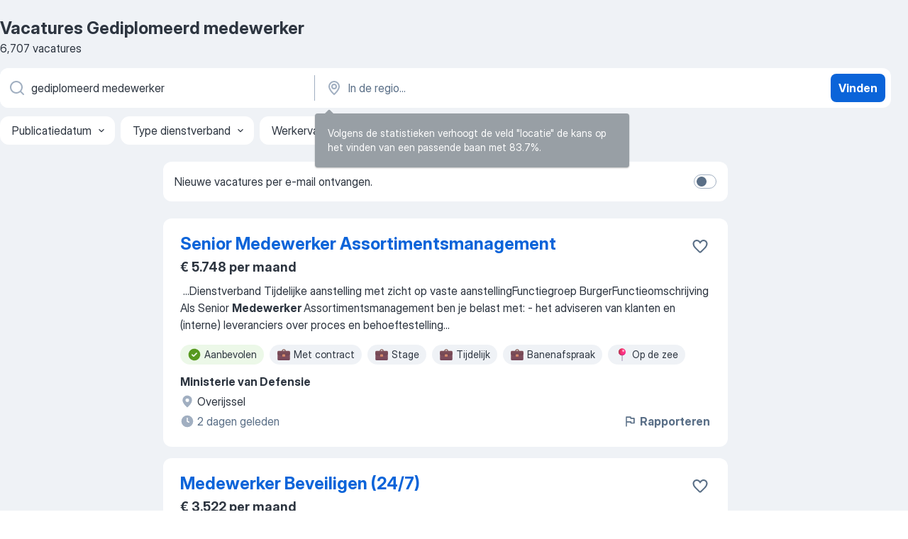

--- FILE ---
content_type: text/html
request_url: https://nl.jooble.org/vacatures-gediplomeerd-medewerker
body_size: 127945
content:
<!DOCTYPE html><html lang="nl" xmlns="http://www.w3.org/1999/xhtml"><head><meta charset="utf-8"><link data-chunk="app" rel="stylesheet" href="/assets/app.2cef72498bfe64a06642.css"><link data-chunk="SERP" rel="stylesheet" href="/assets/SERP.e5eb96069634300c1c10.css"><meta name="viewport" content="width=device-width,initial-scale=1.0,maximum-scale=5" /><meta property="og:site_name" content="Jooble" /><meta property="og:locale" content="nl" /><meta property="og:type" content="website" /><meta name="msvalidate.01" content="4E93DB804C5CCCD5B3AFF7486D4B2757" /><meta name="format-detection" content="telephone=no"><link rel="preconnect" href="https://www.googletagmanager.com" /><link rel="preconnect" href="https://www.google-analytics.com" /><link rel="dns-prefetch" href="https://www.google.com" /><link rel="dns-prefetch" href="https://apis.google.com" /><link rel="dns-prefetch" href="https://connect.facebook.net" /><link rel="dns-prefetch" href="https://www.facebook.com" /><link href="https://data-nl.jooble.org/assets/fonts/inter-display.css" rel="stylesheet"><link href="https://data-nl.jooble.org/assets/fonts/segoe.css" rel="stylesheet"><link rel="apple-touch-icon" href="/assets/images/favicon/ua/apple-touch-icon.png?v=4" /><link rel="apple-touch-icon" sizes="57x57" href="/assets/images/favicon/ua/apple-touch-icon-57x57.png?v=4" /><link rel="apple-touch-icon" sizes="60x60" href="/assets/images/favicon/ua/apple-touch-icon-60x60.png?v=4" /><link rel="apple-touch-icon" sizes="72x72" href="/assets/images/favicon/ua/apple-touch-icon-72x72.png?v=4" /><link rel="apple-touch-icon" sizes="76x76" href="/assets/images/favicon/ua/apple-touch-icon-76x76.png?v=4" /><link rel="apple-touch-icon" sizes="114x114" href="/assets/images/favicon/ua/apple-touch-icon-114x114.png?v=4" /><link rel="apple-touch-icon" sizes="120x120" href="/assets/images/favicon/ua/apple-touch-icon-120x120.png?v=4" /><link rel="apple-touch-icon" sizes="144x144" href="/assets/images/favicon/ua/apple-touch-icon-144x144.png?v=4" /><link rel="apple-touch-icon" sizes="152x152" href="/assets/images/favicon/ua/apple-touch-icon-152x152.png?v=4" /><link rel="apple-touch-icon" sizes="180x180" href="/assets/images/favicon/ua/apple-touch-icon-180x180.png?v=4" /><link rel="icon" type="image/png" sizes="16x16" href="/assets/images/favicon/ua/favicon-16x16.png?v=4"><link rel="icon" type="image/png" sizes="32x32" href="/assets/images/favicon/ua/favicon-32x32.png?v=4"><link rel="icon" type="image/png" sizes="48x48" href="/assets/images/favicon/ua/android-chrome-48x48.png?v=4"><link rel="icon" type="image/png" sizes="96x96" href="/assets/images/favicon/ua/android-chrome-96x96.png?v=4"><link rel="icon" type="image/png" sizes="144x144" href="/assets/images/favicon/ua/android-chrome-144x144.png?v=4"><link rel="icon" type="image/png" sizes="192x192" href="/assets/images/favicon/ua/android-chrome-192x192.png?v=4"><link rel="icon" type="image/png" sizes="194x194" href="/assets/images/favicon/ua/favicon-194x194.png?v=4"><link rel="icon" type="image/png" sizes="256x256" href="/assets/images/favicon/ua/android-chrome-256x256.png?v=4"><link rel="icon" type="image/png" sizes="384x384" href="/assets/images/favicon/ua/android-chrome-384x384.png?v=4"><link rel="icon" type="image/png" sizes="512x512" href="/assets/images/favicon/ua/android-chrome-512x512.png?v=4"><link rel="shortcut icon" type="image/x-icon" href="/assets/images/favicon/ua/favicon-ua.ico?v=4"><link rel="icon" href="/assets/images/favicon/ua/icon.svg?v=4" sizes="any" type="image/svg+xml"><meta name="msapplication-tooltip" content="Jooble"><meta name="msapplication-config" content="/browserconfig.xml"><meta name="msapplication-TileColor" content="#ffffff"><meta name="msapplication-TileImage" content="/assets/images/favicon/ua/mstile-144x144.png?v=4"><meta name="theme-color" content="#ffffff"><meta name="ir-site-verification-token" content="-1337664224"><script type="text/javascript" charset="utf-8">(function(g,o){g[o]=g[o]||function(){(g[o]['q']=g[o]['q']||[]).push(arguments)},g[o]['t']=1*new Date})(window,'_googCsa'); </script><script>!function(){if('PerformanceLongTaskTiming' in window) {var g=window.__tti={e:[]};g.o = new PerformanceObserver(function(l){g.e = g.e.concat(l.getEntries())});g.o.observe({entryTypes:['longtask']})}}();</script><script>!function(){var e,t,n,i,r={passive:!0,capture:!0},a=new Date,o=function(){i=[],t=-1,e=null,f(addEventListener)},c=function(i,r){e||(e=r,t=i,n=new Date,f(removeEventListener),u())},u=function(){if(t>=0&&t<n-a){var r={entryType:"first-input",name:e.type,target:e.target,cancelable:e.cancelable,startTime:e.timeStamp,processingStart:e.timeStamp+t};i.forEach((function(e){e(r)})),i=[]}},s=function(e){if(e.cancelable){var t=(e.timeStamp>1e12?new Date:performance.now())-e.timeStamp;"pointerdown"==e.type?function(e,t){var n=function(){c(e,t),a()},i=function(){a()},a=function(){removeEventListener("pointerup",n,r),removeEventListener("pointercancel",i,r)};addEventListener("pointerup",n,r),addEventListener("pointercancel",i,r)}(t,e):c(t,e)}},f=function(e){["mousedown","keydown","touchstart","pointerdown"].forEach((function(t){return e(t,s,r)}))},p="hidden"===document.visibilityState?0:1/0;addEventListener("visibilitychange",(function e(t){"hidden"===document.visibilityState&&(p=t.timeStamp,removeEventListener("visibilitychange",e,!0))}),!0);o(),self.webVitals={firstInputPolyfill:function(e){i.push(e),u()},resetFirstInputPolyfill:o,get firstHiddenTime(){return p}}}();</script><title data-rh="true">Vacatures - Gediplomeerd medewerker (Dringend!) - Jooble</title><link data-rh="true" rel="canonical" href="https://nl.jooble.org/vacatures-gediplomeerd-medewerker"/><meta data-rh="true" name="keywords" content="Vacatures Gediplomeerd medewerker, vacatures"/><meta data-rh="true" name="description" content="Vacatures Gediplomeerd medewerker. Zoeken binnen 153.000+ actuele jobs in Nederland en in het buitenland. Snel &amp; eenvoudig. Fulltime baan, parttime baan, tijdelijke baan. Competitief salaris. Informatie over de werkgevers. Werk vinden: Gediplomeerd medewerker - is makkelijk!"/><meta data-rh="true" name="robots" content="noindex"/><meta data-rh="true" property="og:image" content="/assets/images/open_graph/og_image.png"/><meta data-rh="true" property="og:url" content="https://nl.jooble.org/vacatures-gediplomeerd-medewerker"/><meta data-rh="true" property="og:title" content="Vacatures - Gediplomeerd medewerker (Dringend!) - Jooble"/><meta data-rh="true" property="og:description" content="Vacatures Gediplomeerd medewerker. Zoeken binnen 153.000+ actuele jobs in Nederland en in het buitenland. Snel &amp; eenvoudig. Fulltime baan, parttime baan, tijdelijke baan. Competitief salaris. Informatie over de werkgevers. Werk vinden: Gediplomeerd medewerker - is makkelijk!"/><script data-rh="true" type="application/ld+json">{"@context":"https://schema.org","@type":"BreadcrumbList","itemListElement":[[{"@type":"ListItem","position":1,"item":{"@id":"https://nl.jooble.org","name":"Vacatures"}},{"@type":"ListItem","position":2,"item":{"name":"Gediplomeerd medewerker"}}]]}</script><script data-rh="true" type="application/ld+json">{"@context":"https://schema.org","@type":"ItemList","numberOfItems":6707,"itemListElement":[[{"@type":"ListItem","position":1,"url":"https://nl.jooble.org/jdp/368182300861316441"},{"@type":"ListItem","position":2,"url":"https://nl.jooble.org/jdp/-8602754290162882011"},{"@type":"ListItem","position":3,"url":"https://nl.jooble.org/jdp/8070098916792092603"},{"@type":"ListItem","position":4,"url":"https://nl.jooble.org/jdp/-2278580090160723966"},{"@type":"ListItem","position":5,"url":"https://nl.jooble.org/jdp/2504579227388834041"},{"@type":"ListItem","position":6,"url":"https://nl.jooble.org/jdp/91011053613059562"},{"@type":"ListItem","position":7,"url":"https://nl.jooble.org/jdp/-2338376224943712735"},{"@type":"ListItem","position":8,"url":"https://nl.jooble.org/jdp/4366997199505159890"},{"@type":"ListItem","position":9,"url":"https://nl.jooble.org/jdp/5939029401942257656"},{"@type":"ListItem","position":10,"url":"https://nl.jooble.org/jdp/-5857361349747949050"},{"@type":"ListItem","position":11,"url":"https://nl.jooble.org/jdp/-6511346785678183893"},{"@type":"ListItem","position":12,"url":"https://nl.jooble.org/jdp/-268992529004485561"},{"@type":"ListItem","position":13,"url":"https://nl.jooble.org/jdp/-7539098824266898988"},{"@type":"ListItem","position":14,"url":"https://nl.jooble.org/jdp/5966984633060550099"},{"@type":"ListItem","position":15,"url":"https://nl.jooble.org/jdp/5982947383448406711"},{"@type":"ListItem","position":16,"url":"https://nl.jooble.org/jdp/3342543412102296600"},{"@type":"ListItem","position":17,"url":"https://nl.jooble.org/jdp/-5305612936632899592"},{"@type":"ListItem","position":18,"url":"https://nl.jooble.org/jdp/-4428721736800269909"},{"@type":"ListItem","position":19,"url":"https://nl.jooble.org/jdp/-239486844843855324"},{"@type":"ListItem","position":20,"url":"https://nl.jooble.org/jdp/5590452874336766069"},{"@type":"ListItem","position":21,"url":"https://nl.jooble.org/jdp/-5661087101340195849"},{"@type":"ListItem","position":22,"url":"https://nl.jooble.org/jdp/9163662543071174736"},{"@type":"ListItem","position":23,"url":"https://nl.jooble.org/jdp/-6597646341820194652"},{"@type":"ListItem","position":24,"url":"https://nl.jooble.org/jdp/-4611746391434254266"},{"@type":"ListItem","position":25,"url":"https://nl.jooble.org/jdp/4130656074730381063"},{"@type":"ListItem","position":26,"url":"https://nl.jooble.org/jdp/1693961542580615077"},{"@type":"ListItem","position":27,"url":"https://nl.jooble.org/jdp/6946640139252651080"},{"@type":"ListItem","position":28,"url":"https://nl.jooble.org/jdp/-2360156139941484917"},{"@type":"ListItem","position":29,"url":"https://nl.jooble.org/jdp/7630606396084084059"},{"@type":"ListItem","position":30,"url":"https://nl.jooble.org/jdp/-548368185398075739"}]]}</script></head><body ondragstart="return false"><div id="app"><div class="zR2N9v"><div class="_1G2nM4"><div></div><div id="serpContainer" class="_0CG45k"><div class="+MdXgT"><header class="VavEB9"><div class="qD9dwK"><h1 class="_518B8Z">Vacatures Gediplomeerd medewerker</h1><div company="p" class="cXVOTD">6.707 vacatures</div></div><div class=""><form class="CXE+FW" data-test-name="_searchForm"><div class="tXoMlu"><div class="kySr3o EIHqTW"><div class="H-KSNn"><div class="Y6LTZC RKazSn"><div class="_0vIToK"><svg class="BC4g2E abyhUO gexuVd kPZVKg"><use xlink:href="/assets/sprite.1oxueCVBzlo-hocQRlhy.svg#icon-magnifier-usage"></use></svg><input id="input_:R55ioh:" class="_2cXMBT aHpE4r _5sX2B+" placeholder="Ik zoek vacatures..." type="text" spellcheck="false" name="keyword" autoComplete="off" autoCapitalize="off" data-test-name="_searchFormKeywordInput" aria-label="Wat voor functie zoek je?" value="gediplomeerd medewerker"/></div></div></div></div><div class="kySr3o _9+Weu7"><div class="H-KSNn"><div class="Y6LTZC RKazSn"><div class="_0vIToK"><svg class="BC4g2E abyhUO gexuVd kPZVKg"><use xlink:href="/assets/sprite.1oxueCVBzlo-hocQRlhy.svg#icon-map_marker-usage"></use></svg><input id="tbRegion" class="_2cXMBT aHpE4r _5sX2B+" placeholder="In de regio..." type="text" spellcheck="false" name="region" autoComplete="off" autoCapitalize="off" data-test-name="_searchFormRegionInput" aria-label="Voer de stad in waarin je werk zoekt." value=""/></div></div></div></div></div><button type="submit" class="VMdYVt i6dNg1 oUsVL7 xVPKbj ZuTpxY">Vinden</button></form></div><div class="p7hDF8"><div class="apmZrt" data-test-name="_smartTagsFilter"><div class="wYznI5"><span class="_1apRDx">Publicatiedatum</span><svg class="KaSFrq DuJhnH GM7Sgs _398Jb4"><use xlink:href="/assets/sprite.1oxueCVBzlo-hocQRlhy.svg#icon-chevron_down-usage"></use></svg></div><div class="wYznI5"><span class="_1apRDx">Type dienstverband</span><svg class="KaSFrq DuJhnH GM7Sgs _398Jb4"><use xlink:href="/assets/sprite.1oxueCVBzlo-hocQRlhy.svg#icon-chevron_down-usage"></use></svg></div><div class="wYznI5"><span class="_1apRDx">Werkervaring</span><svg class="KaSFrq DuJhnH GM7Sgs _398Jb4"><use xlink:href="/assets/sprite.1oxueCVBzlo-hocQRlhy.svg#icon-chevron_down-usage"></use></svg></div><div class="wYznI5"><span class="_1apRDx">Type dienstverband</span><svg class="KaSFrq DuJhnH GM7Sgs _398Jb4"><use xlink:href="/assets/sprite.1oxueCVBzlo-hocQRlhy.svg#icon-chevron_down-usage"></use></svg></div><div class="wYznI5"><span class="_1apRDx">Salaris</span><svg class="KaSFrq DuJhnH GM7Sgs _398Jb4"><use xlink:href="/assets/sprite.1oxueCVBzlo-hocQRlhy.svg#icon-chevron_down-usage"></use></svg></div></div></div></header><div class="y+s7YY"><div class="Amjssv"><main class="toVmC+" role="main"><div class="NeCPdn" id="topBarContainer"><div class="dKIuea"><div class="pfddcp xPgV1+"><div class="Z7rxKJ"><span class="ahUpuK">Nieuwe vacatures per e-mail ontvangen.</span><div class="rV3P9b H6hBvI RDT4pD seXaaO"><input id="SubscriptionSwitcher" type="checkbox" aria-label="SubscriptionSwitcher"/><label for="SubscriptionSwitcher"><span data-switch="pill" data-caption="false"><span data-switch="round"></span></span></label></div></div></div></div></div><div class="bXbgrv" id="serpContent"><div><div class="infinite-scroll-component__outerdiv"><div class="infinite-scroll-component ZbPfXY _serpContentBlock" style="height:auto;overflow:auto;-webkit-overflow-scrolling:touch"><div><ul class="kiBEcn"><li></li><li><div id="368182300861316441" data-test-name="_jobCard" class="+n4WEb rHG1ci"><div class="_9q4Aij"><h2 class="jA9gFS dUatPc"><a class="_8w9Ce2 tUC4Fj _6i4Nb0 wtCvxI job_card_link" target="_blank" href="https://nl.jooble.org/jdp/368182300861316441">Senior Medewerker Assortimentsmanagement</a></h2><div class="_5A-eEY"><div class="Bdpujj"><button type="button" class="ZapzXe _9WpygY XEfYdx JFkX+L vMdXr7 RNbuqd" data-test-name="jobFavoritesButton__368182300861316441" aria-label="Vacature toevoegen aan favorieten"><span class="H2e2t1 +gVFyQ"><svg class="KaSFrq JAzKjj _0ng4na"><use xlink:href="/assets/sprite.1oxueCVBzlo-hocQRlhy.svg#icon-heart_outline-usage"></use></svg></span></button></div></div></div><div><div class="QZH8mt"><p class="b97WnG">€ 5.748 per maand</p><div class="GEyos4">&nbsp;...<span>Dienstverband  Tijdelijke aanstelling met zicht op vaste aanstelling​​
 Functiegroep  Burger​
 Functieomschrijving 
 Als Senior </span><b>Medewerker </b><span>Assortimentsmanagement ben je belast met: 
- het adviseren van klanten en (interne) leveranciers over proces en behoeftestelling</span>...&nbsp;</div><div class="rvi8+s"><div class="tXxXy-"><div data-name="suggested" data-test-name="_highlightedTag" class="K8ZLnh tag fT460t"><svg class="KaSFrq DuJhnH GeatqJ"><use xlink:href="/assets/sprite.1oxueCVBzlo-hocQRlhy.svg#icon-check_match-usage"></use></svg>Aanbevolen</div><div data-name="contract" data-test-name="_jobTag" class="K8ZLnh tag _7Amkfs"><div class="uE1IG0" style="background-image:url(/assets/images/tagIconsNew/emoji_briefcase.svg)"></div>Met contract</div><div data-name="stage" data-test-name="_jobTag" class="K8ZLnh tag _7Amkfs"><div class="uE1IG0" style="background-image:url(/assets/images/tagIconsNew/emoji_briefcase.svg)"></div>Stage</div><div data-name="tijdelijk_werk" data-test-name="_jobTag" class="K8ZLnh tag _7Amkfs"><div class="uE1IG0" style="background-image:url(/assets/images/tagIconsNew/emoji_briefcase.svg)"></div>Tijdelijk</div><div data-name="banenafspraak" data-test-name="_jobTag" class="K8ZLnh tag _7Amkfs"><div class="uE1IG0" style="background-image:url(/assets/images/tagIconsNew/emoji_briefcase.svg)"></div>Banenafspraak</div><div data-name="zee" data-test-name="_jobTag" class="K8ZLnh tag _7Amkfs"><div class="uE1IG0" style="background-image:url(/assets/images/tagIconsNew/emoji_round_pushpin.svg)"></div>Op de zee</div></div></div></div><div class="L4BhzZ wrapper__new_tags_design bLrJMm"><div class="j+648w"><button type="button" class="ZapzXe _9WpygY JFkX+L vMdXr7 _9ofHq7" data-test-name="_reportJobButtonSerp"><span class="H2e2t1 w87w0E"><svg class="KaSFrq xY3sEm _0ng4na cS9jE1"><use xlink:href="/assets/sprite.1oxueCVBzlo-hocQRlhy.svg#icon-flag-usage"></use></svg></span>Rapporteren</button></div><div class="E6E0jY"><div class="pXyhD4 VeoRvG"><div class="heru4z"><p class="z6WlhX" data-test-name="_companyName">Ministerie van Defensie</p></div></div><div class="blapLw gj1vO6 fhg31q nxYYVJ" tabindex="-1"><svg class="BC4g2E c6AqqO gexuVd kE3ssB DlQ0Ty icon_gray_soft mdorqd"><use xlink:href="/assets/sprite.1oxueCVBzlo-hocQRlhy.svg#icon-map_marker_filled-usage"></use></svg><div class="caption NTRJBV">Overijssel</div></div><div class="blapLw gj1vO6 fhg31q fGYTou"><svg class="BC4g2E c6AqqO gexuVd kE3ssB DlQ0Ty icon_gray_soft jjtReA"><use xlink:href="/assets/sprite.1oxueCVBzlo-hocQRlhy.svg#icon-clock_filled-usage"></use></svg><div class="caption Vk-5Da">2 dagen geleden</div></div></div></div></div></div></li><li><div id="-8602754290162882011" data-test-name="_jobCard" class="+n4WEb rHG1ci"><div class="_9q4Aij"><h2 class="jA9gFS dUatPc"><a class="_8w9Ce2 tUC4Fj _6i4Nb0 wtCvxI job_card_link" target="_blank" href="https://nl.jooble.org/jdp/-8602754290162882011">Medewerker Beveiligen (24/7)</a></h2><div class="_5A-eEY"><div class="Bdpujj"><button type="button" class="ZapzXe _9WpygY XEfYdx JFkX+L vMdXr7 RNbuqd" data-test-name="jobFavoritesButton__-8602754290162882011" aria-label="Vacature toevoegen aan favorieten"><span class="H2e2t1 +gVFyQ"><svg class="KaSFrq JAzKjj _0ng4na"><use xlink:href="/assets/sprite.1oxueCVBzlo-hocQRlhy.svg#icon-heart_outline-usage"></use></svg></span></button></div></div></div><div><div class="QZH8mt"><p class="b97WnG">€ 3.522 per maand</p><div class="GEyos4">&nbsp;...<span>Dienstverband  Tijdelijke aanstelling met zicht op vaste aanstelling​​
 Functiegroep  Burger​
 Functieomschrijving 
 Kom jij ook als </span><b>Medewerker </b><span>Beveiligen bij Defensie werken? Onze bewakings- en beveiligingsorganisatie (DBBO) zoekt een nieuwe collega om hetteam 5</span>...&nbsp;</div><div class="rvi8+s"><div class="tXxXy-"><div data-name="suggested" data-test-name="_highlightedTag" class="K8ZLnh tag fT460t"><svg class="KaSFrq DuJhnH GeatqJ"><use xlink:href="/assets/sprite.1oxueCVBzlo-hocQRlhy.svg#icon-check_match-usage"></use></svg>Aanbevolen</div><div data-name="stage" data-test-name="_jobTag" class="K8ZLnh tag _7Amkfs"><div class="uE1IG0" style="background-image:url(/assets/images/tagIconsNew/emoji_briefcase.svg)"></div>Stage</div><div data-name="tijdelijk_werk" data-test-name="_jobTag" class="K8ZLnh tag _7Amkfs"><div class="uE1IG0" style="background-image:url(/assets/images/tagIconsNew/emoji_briefcase.svg)"></div>Tijdelijk</div><div data-name="banenafspraak" data-test-name="_jobTag" class="K8ZLnh tag _7Amkfs"><div class="uE1IG0" style="background-image:url(/assets/images/tagIconsNew/emoji_briefcase.svg)"></div>Banenafspraak</div><div data-name="fysiek" data-test-name="_jobTag" class="K8ZLnh tag _7Amkfs"><div class="uE1IG0" style="background-image:url(/assets/images/tagIconsNew/emoji_round_pushpin.svg)"></div>Fysiekwerk</div><div data-name="zee" data-test-name="_jobTag" class="K8ZLnh tag _7Amkfs"><div class="uE1IG0" style="background-image:url(/assets/images/tagIconsNew/emoji_round_pushpin.svg)"></div>Op de zee</div><div data-name="5_ploegen" data-test-name="_jobTag" class="K8ZLnh tag _7Amkfs"><div class="uE1IG0" style="background-image:url(/assets/images/tagIconsNew/emoji_tear_off_calendar.svg)"></div>5 ploegen</div><div data-name="avonddienst" data-test-name="_jobTag" class="K8ZLnh tag _7Amkfs"><div class="uE1IG0" style="background-image:url(/assets/images/tagIconsNew/emoji_tear_off_calendar.svg)"></div>Avonddienst</div><div data-name="nachtdienst" data-test-name="_jobTag" class="K8ZLnh tag _7Amkfs"><div class="uE1IG0" style="background-image:url(/assets/images/tagIconsNew/emoji_tear_off_calendar.svg)"></div>Nachtdienst</div></div></div></div><div class="L4BhzZ wrapper__new_tags_design bLrJMm"><div class="j+648w"><button type="button" class="ZapzXe _9WpygY JFkX+L vMdXr7 _9ofHq7" data-test-name="_reportJobButtonSerp"><span class="H2e2t1 w87w0E"><svg class="KaSFrq xY3sEm _0ng4na cS9jE1"><use xlink:href="/assets/sprite.1oxueCVBzlo-hocQRlhy.svg#icon-flag-usage"></use></svg></span>Rapporteren</button></div><div class="E6E0jY"><div class="pXyhD4 VeoRvG"><div class="heru4z"><p class="z6WlhX" data-test-name="_companyName">Ministerie van Defensie</p></div></div><div class="blapLw gj1vO6 fhg31q nxYYVJ" tabindex="-1"><svg class="BC4g2E c6AqqO gexuVd kE3ssB DlQ0Ty icon_gray_soft mdorqd"><use xlink:href="/assets/sprite.1oxueCVBzlo-hocQRlhy.svg#icon-map_marker_filled-usage"></use></svg><div class="caption NTRJBV">Overijssel</div></div><div class="blapLw gj1vO6 fhg31q fGYTou"><svg class="BC4g2E c6AqqO gexuVd kE3ssB DlQ0Ty icon_gray_soft jjtReA"><use xlink:href="/assets/sprite.1oxueCVBzlo-hocQRlhy.svg#icon-clock_filled-usage"></use></svg><div class="caption Vk-5Da">2 dagen geleden</div></div></div></div></div></div></li><li><div id="8070098916792092603" data-test-name="_jobCard" class="+n4WEb rHG1ci"><div class="_9q4Aij"><h2 class="jA9gFS dUatPc"><a class="_8w9Ce2 tUC4Fj _6i4Nb0 wtCvxI job_card_link" target="_blank" href="https://nl.jooble.org/jdp/8070098916792092603">Word Senior medewerker Capaciteits- &amp; Planningsmanagement bij Directie Inkoop</a></h2><div class="_5A-eEY"><div class="Bdpujj"><button type="button" class="ZapzXe _9WpygY XEfYdx JFkX+L vMdXr7 RNbuqd" data-test-name="jobFavoritesButton__8070098916792092603" aria-label="Vacature toevoegen aan favorieten"><span class="H2e2t1 +gVFyQ"><svg class="KaSFrq JAzKjj _0ng4na"><use xlink:href="/assets/sprite.1oxueCVBzlo-hocQRlhy.svg#icon-heart_outline-usage"></use></svg></span></button></div></div></div><div><div class="QZH8mt"><p class="b97WnG">€ 6.549 per maand</p><div class="GEyos4">&nbsp;...<span>voorraden en de beste ICT. Zo kunnen zij hun taken zo effectief en doelmatig mogelijk blijven uitvoeren. 
 Wat ga je doen?
 Als Senior </span><b>medewerker </b><span>Capaciteits- & Planningsmanagement ben jij de spil in de coördinatie en planning van de inkoopcapaciteit binnen jouw domein —</span>...&nbsp;</div><div class="rvi8+s"><div class="tXxXy-"><div data-name="suggested" data-test-name="_highlightedTag" class="K8ZLnh tag fT460t"><svg class="KaSFrq DuJhnH GeatqJ"><use xlink:href="/assets/sprite.1oxueCVBzlo-hocQRlhy.svg#icon-check_match-usage"></use></svg>Aanbevolen</div><div data-name="contract" data-test-name="_jobTag" class="K8ZLnh tag _7Amkfs"><div class="uE1IG0" style="background-image:url(/assets/images/tagIconsNew/emoji_briefcase.svg)"></div>Met contract</div><div data-name="stage" data-test-name="_jobTag" class="K8ZLnh tag _7Amkfs"><div class="uE1IG0" style="background-image:url(/assets/images/tagIconsNew/emoji_briefcase.svg)"></div>Stage</div><div data-name="tijdelijk_werk" data-test-name="_jobTag" class="K8ZLnh tag _7Amkfs"><div class="uE1IG0" style="background-image:url(/assets/images/tagIconsNew/emoji_briefcase.svg)"></div>Tijdelijk</div><div data-name="zelfstandig" data-test-name="_jobTag" class="K8ZLnh tag _7Amkfs"><div class="uE1IG0" style="background-image:url(/assets/images/tagIconsNew/emoji_briefcase.svg)"></div>Zelfstandig</div><div data-name="thuis_werken" data-test-name="_jobTag" class="K8ZLnh tag _7Amkfs"><div class="uE1IG0" style="background-image:url(/assets/images/tagIconsNew/emoji_round_pushpin.svg)"></div>Thuiswerk</div><div data-name="zee" data-test-name="_jobTag" class="K8ZLnh tag _7Amkfs"><div class="uE1IG0" style="background-image:url(/assets/images/tagIconsNew/emoji_round_pushpin.svg)"></div>Op de zee</div></div></div></div><div class="L4BhzZ wrapper__new_tags_design bLrJMm"><div class="j+648w"><button type="button" class="ZapzXe _9WpygY JFkX+L vMdXr7 _9ofHq7" data-test-name="_reportJobButtonSerp"><span class="H2e2t1 w87w0E"><svg class="KaSFrq xY3sEm _0ng4na cS9jE1"><use xlink:href="/assets/sprite.1oxueCVBzlo-hocQRlhy.svg#icon-flag-usage"></use></svg></span>Rapporteren</button></div><div class="E6E0jY"><div class="pXyhD4 VeoRvG"><div class="heru4z"><p class="z6WlhX" data-test-name="_companyName">Ministerie van Defensie</p></div></div><div class="blapLw gj1vO6 fhg31q nxYYVJ" tabindex="-1"><svg class="BC4g2E c6AqqO gexuVd kE3ssB DlQ0Ty icon_gray_soft mdorqd"><use xlink:href="/assets/sprite.1oxueCVBzlo-hocQRlhy.svg#icon-map_marker_filled-usage"></use></svg><div class="caption NTRJBV">Overijssel</div></div><div class="blapLw gj1vO6 fhg31q fGYTou"><svg class="BC4g2E c6AqqO gexuVd kE3ssB DlQ0Ty icon_gray_soft jjtReA"><use xlink:href="/assets/sprite.1oxueCVBzlo-hocQRlhy.svg#icon-clock_filled-usage"></use></svg><div class="caption Vk-5Da">2 dagen geleden</div></div></div></div></div></div></li><li><div id="-2278580090160723966" data-test-name="_jobCard" class="+n4WEb rHG1ci"><div class="_9q4Aij"><h2 class="jA9gFS dUatPc"><a class="_8w9Ce2 tUC4Fj _6i4Nb0 wtCvxI job_card_link" target="_blank" href="https://nl.jooble.org/jdp/-2278580090160723966">Medewerker Veiligheidspromotie &amp; Educatie</a></h2><div class="_5A-eEY"><div class="Bdpujj"><button type="button" class="ZapzXe _9WpygY XEfYdx JFkX+L vMdXr7 RNbuqd" data-test-name="jobFavoritesButton__-2278580090160723966" aria-label="Vacature toevoegen aan favorieten"><span class="H2e2t1 +gVFyQ"><svg class="KaSFrq JAzKjj _0ng4na"><use xlink:href="/assets/sprite.1oxueCVBzlo-hocQRlhy.svg#icon-heart_outline-usage"></use></svg></span></button></div></div></div><div><div class="QZH8mt"><p class="b97WnG">€ 5.411 per maand</p><div class="GEyos4">&nbsp;...<span>en veiligheid. Dat doe je samen in een team van militairen, reservisten en burgermedewerkers. 
 Jouw rol als burgermedewerker/   </span><b>Medewerker </b><span>Veiligheidspromotie & Educatie bij de Koninklijke Luchtmacht 
 Als medewerker Veiligheidspromotie & Educatie draag je bij aan</span>...&nbsp;</div><div class="rvi8+s"><div class="tXxXy-"><div data-name="suggested" data-test-name="_highlightedTag" class="K8ZLnh tag fT460t"><svg class="KaSFrq DuJhnH GeatqJ"><use xlink:href="/assets/sprite.1oxueCVBzlo-hocQRlhy.svg#icon-check_match-usage"></use></svg>Aanbevolen</div><div data-name="tijdelijk_werk" data-test-name="_jobTag" class="K8ZLnh tag _7Amkfs"><div class="uE1IG0" style="background-image:url(/assets/images/tagIconsNew/emoji_briefcase.svg)"></div>Tijdelijk</div></div></div></div><div class="L4BhzZ wrapper__new_tags_design bLrJMm"><div class="j+648w"><button type="button" class="ZapzXe _9WpygY JFkX+L vMdXr7 _9ofHq7" data-test-name="_reportJobButtonSerp"><span class="H2e2t1 w87w0E"><svg class="KaSFrq xY3sEm _0ng4na cS9jE1"><use xlink:href="/assets/sprite.1oxueCVBzlo-hocQRlhy.svg#icon-flag-usage"></use></svg></span>Rapporteren</button></div><div class="E6E0jY"><div class="pXyhD4 VeoRvG"><div class="heru4z"><p class="z6WlhX" data-test-name="_companyName">Ministerie van Defensie</p></div></div><div class="blapLw gj1vO6 fhg31q nxYYVJ" tabindex="-1"><svg class="BC4g2E c6AqqO gexuVd kE3ssB DlQ0Ty icon_gray_soft mdorqd"><use xlink:href="/assets/sprite.1oxueCVBzlo-hocQRlhy.svg#icon-map_marker_filled-usage"></use></svg><div class="caption NTRJBV">Overijssel</div></div><div class="blapLw gj1vO6 fhg31q fGYTou"><svg class="BC4g2E c6AqqO gexuVd kE3ssB DlQ0Ty icon_gray_soft jjtReA"><use xlink:href="/assets/sprite.1oxueCVBzlo-hocQRlhy.svg#icon-clock_filled-usage"></use></svg><div class="caption Vk-5Da">2 dagen geleden</div></div></div></div></div></div></li><li><div id="2504579227388834041" data-test-name="_jobCard" class="+n4WEb rHG1ci"><div class="_9q4Aij"><h2 class="jA9gFS dUatPc"><a class="_8w9Ce2 tUC4Fj _6i4Nb0 wtCvxI job_card_link" target="_blank" href="https://nl.jooble.org/jdp/2504579227388834041">Medewerker Bedrijfsplanning</a></h2><div class="_5A-eEY"><div class="Bdpujj"><button type="button" class="ZapzXe _9WpygY XEfYdx JFkX+L vMdXr7 RNbuqd" data-test-name="jobFavoritesButton__2504579227388834041" aria-label="Vacature toevoegen aan favorieten"><span class="H2e2t1 +gVFyQ"><svg class="KaSFrq JAzKjj _0ng4na"><use xlink:href="/assets/sprite.1oxueCVBzlo-hocQRlhy.svg#icon-heart_outline-usage"></use></svg></span></button></div></div></div><div><div class="QZH8mt"><p class="b97WnG">€ 3.679 per maand</p><div class="GEyos4">&nbsp;...<span>555
 Dienstverband  Tijdelijke aanstelling met zicht op vaste aanstelling​​
 Functiegroep  Burger​
 Functieomschrijving 
 De </span><b>medewerker </b><span>bedrijfsplanning vult een belangrijke schakel tussen diverse spelers in het in- door- en uitstroom proces van militairen. Het bureau</span>...&nbsp;</div><div class="rvi8+s"><div class="tXxXy-"><div data-name="suggested" data-test-name="_highlightedTag" class="K8ZLnh tag fT460t"><svg class="KaSFrq DuJhnH GeatqJ"><use xlink:href="/assets/sprite.1oxueCVBzlo-hocQRlhy.svg#icon-check_match-usage"></use></svg>Aanbevolen</div><div data-name="stage" data-test-name="_jobTag" class="K8ZLnh tag _7Amkfs"><div class="uE1IG0" style="background-image:url(/assets/images/tagIconsNew/emoji_briefcase.svg)"></div>Stage</div><div data-name="tijdelijk_werk" data-test-name="_jobTag" class="K8ZLnh tag _7Amkfs"><div class="uE1IG0" style="background-image:url(/assets/images/tagIconsNew/emoji_briefcase.svg)"></div>Tijdelijk</div><div data-name="banenafspraak" data-test-name="_jobTag" class="K8ZLnh tag _7Amkfs"><div class="uE1IG0" style="background-image:url(/assets/images/tagIconsNew/emoji_briefcase.svg)"></div>Banenafspraak</div><div data-name="thuis_werken" data-test-name="_jobTag" class="K8ZLnh tag _7Amkfs"><div class="uE1IG0" style="background-image:url(/assets/images/tagIconsNew/emoji_round_pushpin.svg)"></div>Thuiswerk</div><div data-name="zee" data-test-name="_jobTag" class="K8ZLnh tag _7Amkfs"><div class="uE1IG0" style="background-image:url(/assets/images/tagIconsNew/emoji_round_pushpin.svg)"></div>Op de zee</div></div></div></div><div class="L4BhzZ wrapper__new_tags_design bLrJMm"><div class="j+648w"><button type="button" class="ZapzXe _9WpygY JFkX+L vMdXr7 _9ofHq7" data-test-name="_reportJobButtonSerp"><span class="H2e2t1 w87w0E"><svg class="KaSFrq xY3sEm _0ng4na cS9jE1"><use xlink:href="/assets/sprite.1oxueCVBzlo-hocQRlhy.svg#icon-flag-usage"></use></svg></span>Rapporteren</button></div><div class="E6E0jY"><div class="pXyhD4 VeoRvG"><div class="heru4z"><p class="z6WlhX" data-test-name="_companyName">Ministerie van Defensie</p></div></div><div class="blapLw gj1vO6 fhg31q nxYYVJ" tabindex="-1"><svg class="BC4g2E c6AqqO gexuVd kE3ssB DlQ0Ty icon_gray_soft mdorqd"><use xlink:href="/assets/sprite.1oxueCVBzlo-hocQRlhy.svg#icon-map_marker_filled-usage"></use></svg><div class="caption NTRJBV">Overijssel</div></div><div class="blapLw gj1vO6 fhg31q fGYTou"><svg class="BC4g2E c6AqqO gexuVd kE3ssB DlQ0Ty icon_gray_soft jjtReA"><use xlink:href="/assets/sprite.1oxueCVBzlo-hocQRlhy.svg#icon-clock_filled-usage"></use></svg><div class="caption Vk-5Da">13 uur geleden</div></div></div></div></div></div></li><li><div id="91011053613059562" data-test-name="_jobCard" class="+n4WEb rHG1ci"><div class="_9q4Aij"><h2 class="jA9gFS dUatPc"><a class="_8w9Ce2 tUC4Fj _6i4Nb0 wtCvxI job_card_link" target="_blank" href="https://nl.jooble.org/jdp/91011053613059562">Medewerker Asset Management</a></h2><div class="_5A-eEY"><div class="Bdpujj"><button type="button" class="ZapzXe _9WpygY XEfYdx JFkX+L vMdXr7 RNbuqd" data-test-name="jobFavoritesButton__91011053613059562" aria-label="Vacature toevoegen aan favorieten"><span class="H2e2t1 +gVFyQ"><svg class="KaSFrq JAzKjj _0ng4na"><use xlink:href="/assets/sprite.1oxueCVBzlo-hocQRlhy.svg#icon-heart_outline-usage"></use></svg></span></button></div></div></div><div><div class="QZH8mt"><p class="b97WnG">€ 3.679 per maand</p><div class="GEyos4">&nbsp;...<span>zelfstandig transporten uit van wapens, goederen en andere materialen. Daarnaast ben je verantwoordelijk voor de werkkleding van </span><b>medewerkers </b><span>en regel je onderhouds-, keurings- en inspectieafspraken met externe instanties. 
 Waar ga je werken?
 Welkom bij het Defensie</span>...&nbsp;</div><div class="rvi8+s"><div class="tXxXy-"><div data-name="suggested" data-test-name="_highlightedTag" class="K8ZLnh tag fT460t"><svg class="KaSFrq DuJhnH GeatqJ"><use xlink:href="/assets/sprite.1oxueCVBzlo-hocQRlhy.svg#icon-check_match-usage"></use></svg>Aanbevolen</div><div data-name="fulltime" data-test-name="_jobTag" class="K8ZLnh tag _7Amkfs"><div class="uE1IG0" style="background-image:url(/assets/images/tagIconsNew/emoji_briefcase.svg)"></div>Fulltime</div><div data-name="stage" data-test-name="_jobTag" class="K8ZLnh tag _7Amkfs"><div class="uE1IG0" style="background-image:url(/assets/images/tagIconsNew/emoji_briefcase.svg)"></div>Stage</div><div data-name="tijdelijk_werk" data-test-name="_jobTag" class="K8ZLnh tag _7Amkfs"><div class="uE1IG0" style="background-image:url(/assets/images/tagIconsNew/emoji_briefcase.svg)"></div>Tijdelijk</div><div data-name="zelfstandig" data-test-name="_jobTag" class="K8ZLnh tag _7Amkfs"><div class="uE1IG0" style="background-image:url(/assets/images/tagIconsNew/emoji_briefcase.svg)"></div>Zelfstandig</div><div data-name="zee" data-test-name="_jobTag" class="K8ZLnh tag _7Amkfs"><div class="uE1IG0" style="background-image:url(/assets/images/tagIconsNew/emoji_round_pushpin.svg)"></div>Op de zee</div></div></div></div><div class="L4BhzZ wrapper__new_tags_design bLrJMm"><div class="j+648w"><button type="button" class="ZapzXe _9WpygY JFkX+L vMdXr7 _9ofHq7" data-test-name="_reportJobButtonSerp"><span class="H2e2t1 w87w0E"><svg class="KaSFrq xY3sEm _0ng4na cS9jE1"><use xlink:href="/assets/sprite.1oxueCVBzlo-hocQRlhy.svg#icon-flag-usage"></use></svg></span>Rapporteren</button></div><div class="E6E0jY"><div class="pXyhD4 VeoRvG"><div class="heru4z"><p class="z6WlhX" data-test-name="_companyName">Ministerie van Defensie</p></div></div><div class="blapLw gj1vO6 fhg31q nxYYVJ" tabindex="-1"><svg class="BC4g2E c6AqqO gexuVd kE3ssB DlQ0Ty icon_gray_soft mdorqd"><use xlink:href="/assets/sprite.1oxueCVBzlo-hocQRlhy.svg#icon-map_marker_filled-usage"></use></svg><div class="caption NTRJBV">Overijssel</div></div><div class="blapLw gj1vO6 fhg31q fGYTou"><svg class="BC4g2E c6AqqO gexuVd kE3ssB DlQ0Ty icon_gray_soft jjtReA"><use xlink:href="/assets/sprite.1oxueCVBzlo-hocQRlhy.svg#icon-clock_filled-usage"></use></svg><div class="caption Vk-5Da">2 dagen geleden</div></div></div></div></div></div></li><li><div id="-2338376224943712735" data-test-name="_jobCard" class="+n4WEb rHG1ci"><div class="_9q4Aij"><h2 class="jA9gFS dUatPc"><a class="_8w9Ce2 tUC4Fj _6i4Nb0 wtCvxI job_card_link" target="_blank" href="https://nl.jooble.org/jdp/-2338376224943712735">Senior medewerker Projectteam Werkgroep Modernisering TACTIS</a></h2><div class="_5A-eEY"><div class="Bdpujj"><button type="button" class="ZapzXe _9WpygY XEfYdx JFkX+L vMdXr7 RNbuqd" data-test-name="jobFavoritesButton__-2338376224943712735" aria-label="Vacature toevoegen aan favorieten"><span class="H2e2t1 +gVFyQ"><svg class="KaSFrq JAzKjj _0ng4na"><use xlink:href="/assets/sprite.1oxueCVBzlo-hocQRlhy.svg#icon-heart_outline-usage"></use></svg></span></button></div></div></div><div><div class="QZH8mt"><p class="b97WnG">€ 5.748 per maand</p><div class="GEyos4">&nbsp;...<span>gevechtsoperaties uit, bieden humanitaire hulp of ondersteunen bij rampen. Bij de Landmacht werken naast beroepsmilitairen veel niet-militaire </span><b>medewerkers,</b><span> de zogenaamde burgerfuncties. Als burger bij de Landmacht ondersteun je de militairen vanuit jouw expertise. Zo draag je bij aan</span>...&nbsp;</div><div class="rvi8+s"><div class="tXxXy-"><div data-name="suggested" data-test-name="_highlightedTag" class="K8ZLnh tag fT460t"><svg class="KaSFrq DuJhnH GeatqJ"><use xlink:href="/assets/sprite.1oxueCVBzlo-hocQRlhy.svg#icon-check_match-usage"></use></svg>Aanbevolen</div><div data-name="stage" data-test-name="_jobTag" class="K8ZLnh tag _7Amkfs"><div class="uE1IG0" style="background-image:url(/assets/images/tagIconsNew/emoji_briefcase.svg)"></div>Stage</div><div data-name="tijdelijk_werk" data-test-name="_jobTag" class="K8ZLnh tag _7Amkfs"><div class="uE1IG0" style="background-image:url(/assets/images/tagIconsNew/emoji_briefcase.svg)"></div>Tijdelijk</div><div data-name="zelfstandig" data-test-name="_jobTag" class="K8ZLnh tag _7Amkfs"><div class="uE1IG0" style="background-image:url(/assets/images/tagIconsNew/emoji_briefcase.svg)"></div>Zelfstandig</div><div data-name="zee" data-test-name="_jobTag" class="K8ZLnh tag _7Amkfs"><div class="uE1IG0" style="background-image:url(/assets/images/tagIconsNew/emoji_round_pushpin.svg)"></div>Op de zee</div><div data-name="32_uur_week" data-test-name="_jobTag" class="K8ZLnh tag _7Amkfs"><div class="uE1IG0" style="background-image:url(/assets/images/tagIconsNew/emoji_tear_off_calendar.svg)"></div>32 uur week</div></div></div></div><div class="L4BhzZ wrapper__new_tags_design bLrJMm"><div class="j+648w"><button type="button" class="ZapzXe _9WpygY JFkX+L vMdXr7 _9ofHq7" data-test-name="_reportJobButtonSerp"><span class="H2e2t1 w87w0E"><svg class="KaSFrq xY3sEm _0ng4na cS9jE1"><use xlink:href="/assets/sprite.1oxueCVBzlo-hocQRlhy.svg#icon-flag-usage"></use></svg></span>Rapporteren</button></div><div class="E6E0jY"><div class="pXyhD4 VeoRvG"><div class="heru4z"><p class="z6WlhX" data-test-name="_companyName">Ministerie van Defensie</p></div></div><div class="blapLw gj1vO6 fhg31q nxYYVJ" tabindex="-1"><svg class="BC4g2E c6AqqO gexuVd kE3ssB DlQ0Ty icon_gray_soft mdorqd"><use xlink:href="/assets/sprite.1oxueCVBzlo-hocQRlhy.svg#icon-map_marker_filled-usage"></use></svg><div class="caption NTRJBV">Overijssel</div></div><div class="blapLw gj1vO6 fhg31q fGYTou"><svg class="BC4g2E c6AqqO gexuVd kE3ssB DlQ0Ty icon_gray_soft jjtReA"><use xlink:href="/assets/sprite.1oxueCVBzlo-hocQRlhy.svg#icon-clock_filled-usage"></use></svg><div class="caption Vk-5Da">2 dagen geleden</div></div></div></div></div></div></li><li><div class="li6YgU" style="--ew-button-color:#F7F6F2;--ew-button-background-color:#014EFE"></div></li><li></li><li><div id="4366997199505159890" data-test-name="_jobCard" class="+n4WEb rHG1ci"><div class="_9q4Aij"><h2 class="jA9gFS dUatPc"><a class="_8w9Ce2 tUC4Fj _6i4Nb0 wtCvxI job_card_link" target="_blank" href="https://nl.jooble.org/jdp/4366997199505159890">Medewerker Veiligheid, Kwaliteit, Arbo en Milieu</a></h2><div class="_5A-eEY"><div class="Bdpujj"><button type="button" class="ZapzXe _9WpygY XEfYdx JFkX+L vMdXr7 RNbuqd" data-test-name="jobFavoritesButton__4366997199505159890" aria-label="Vacature toevoegen aan favorieten"><span class="H2e2t1 +gVFyQ"><svg class="KaSFrq JAzKjj _0ng4na"><use xlink:href="/assets/sprite.1oxueCVBzlo-hocQRlhy.svg#icon-heart_outline-usage"></use></svg></span></button></div></div></div><div><div class="QZH8mt"><p class="b97WnG">€ 4.205 per maand</p><div class="GEyos4">&nbsp;...<span>4123394
 Voor meer informatie over de sollicitatieprocedure: 
 Kirsten Verbunt-Breukelaar 
 ****@*****.*** 
 </span><b>Medewerker </b><span>Veiligheid, Kwaliteit, Arbo en Milieu Dit vragen wij  Vereist: 
~(minimaal) MBO-4, Middelbare veiligheidskunde (MVK)
~ Ten minste</span>...&nbsp;</div><div class="rvi8+s"><div class="tXxXy-"><div data-name="suggested" data-test-name="_highlightedTag" class="K8ZLnh tag fT460t"><svg class="KaSFrq DuJhnH GeatqJ"><use xlink:href="/assets/sprite.1oxueCVBzlo-hocQRlhy.svg#icon-check_match-usage"></use></svg>Aanbevolen</div><div data-name="fulltime" data-test-name="_jobTag" class="K8ZLnh tag _7Amkfs"><div class="uE1IG0" style="background-image:url(/assets/images/tagIconsNew/emoji_briefcase.svg)"></div>Fulltime</div><div data-name="stage" data-test-name="_jobTag" class="K8ZLnh tag _7Amkfs"><div class="uE1IG0" style="background-image:url(/assets/images/tagIconsNew/emoji_briefcase.svg)"></div>Stage</div><div data-name="tijdelijk_werk" data-test-name="_jobTag" class="K8ZLnh tag _7Amkfs"><div class="uE1IG0" style="background-image:url(/assets/images/tagIconsNew/emoji_briefcase.svg)"></div>Tijdelijk</div></div></div></div><div class="L4BhzZ wrapper__new_tags_design bLrJMm"><div class="j+648w"><button type="button" class="ZapzXe _9WpygY JFkX+L vMdXr7 _9ofHq7" data-test-name="_reportJobButtonSerp"><span class="H2e2t1 w87w0E"><svg class="KaSFrq xY3sEm _0ng4na cS9jE1"><use xlink:href="/assets/sprite.1oxueCVBzlo-hocQRlhy.svg#icon-flag-usage"></use></svg></span>Rapporteren</button></div><div class="E6E0jY"><div class="pXyhD4 VeoRvG"><div class="heru4z"><p class="z6WlhX" data-test-name="_companyName">Ministerie van Defensie</p></div></div><div class="blapLw gj1vO6 fhg31q nxYYVJ" tabindex="-1"><svg class="BC4g2E c6AqqO gexuVd kE3ssB DlQ0Ty icon_gray_soft mdorqd"><use xlink:href="/assets/sprite.1oxueCVBzlo-hocQRlhy.svg#icon-map_marker_filled-usage"></use></svg><div class="caption NTRJBV">Overijssel</div></div><div class="blapLw gj1vO6 fhg31q fGYTou"><svg class="BC4g2E c6AqqO gexuVd kE3ssB DlQ0Ty icon_gray_soft jjtReA"><use xlink:href="/assets/sprite.1oxueCVBzlo-hocQRlhy.svg#icon-clock_filled-usage"></use></svg><div class="caption Vk-5Da">2 dagen geleden</div></div></div></div></div></div></li><li><div id="5939029401942257656" data-test-name="_jobCard" class="+n4WEb rHG1ci"><div class="_9q4Aij"><h2 class="jA9gFS dUatPc"><a class="_8w9Ce2 tUC4Fj _6i4Nb0 wtCvxI job_card_link" target="_blank" href="https://nl.jooble.org/jdp/5939029401942257656">Medewerker Meldingen Voorval en Incidentenregistratie</a></h2><div class="_5A-eEY"><div class="Bdpujj"><button type="button" class="ZapzXe _9WpygY XEfYdx JFkX+L vMdXr7 RNbuqd" data-test-name="jobFavoritesButton__5939029401942257656" aria-label="Vacature toevoegen aan favorieten"><span class="H2e2t1 +gVFyQ"><svg class="KaSFrq JAzKjj _0ng4na"><use xlink:href="/assets/sprite.1oxueCVBzlo-hocQRlhy.svg#icon-heart_outline-usage"></use></svg></span></button></div></div></div><div><div class="QZH8mt"><p class="b97WnG">€ 3.847 per maand</p><div class="GEyos4">&nbsp;...<span>Functiegroep  Burger​
 Functieomschrijving 
 Snel schakelen, helder blijven en nauwkeurig werken — daar blink jij in uit. Als </span><b>Medewerker </b><span>Voorval en Incidentregistratie (VKAM) bij het Landelijk Tactisch Commando (LTC) van de Koninklijke Marechaussee zorg jij dat elke</span>...&nbsp;</div><div class="rvi8+s"><div class="tXxXy-"><div data-name="suggested" data-test-name="_highlightedTag" class="K8ZLnh tag fT460t"><svg class="KaSFrq DuJhnH GeatqJ"><use xlink:href="/assets/sprite.1oxueCVBzlo-hocQRlhy.svg#icon-check_match-usage"></use></svg>Aanbevolen</div><div data-name="stage" data-test-name="_jobTag" class="K8ZLnh tag _7Amkfs"><div class="uE1IG0" style="background-image:url(/assets/images/tagIconsNew/emoji_briefcase.svg)"></div>Stage</div><div data-name="tijdelijk_werk" data-test-name="_jobTag" class="K8ZLnh tag _7Amkfs"><div class="uE1IG0" style="background-image:url(/assets/images/tagIconsNew/emoji_briefcase.svg)"></div>Tijdelijk</div><div data-name="zee" data-test-name="_jobTag" class="K8ZLnh tag _7Amkfs"><div class="uE1IG0" style="background-image:url(/assets/images/tagIconsNew/emoji_round_pushpin.svg)"></div>Op de zee</div></div></div></div><div class="L4BhzZ wrapper__new_tags_design bLrJMm"><div class="j+648w"><button type="button" class="ZapzXe _9WpygY JFkX+L vMdXr7 _9ofHq7" data-test-name="_reportJobButtonSerp"><span class="H2e2t1 w87w0E"><svg class="KaSFrq xY3sEm _0ng4na cS9jE1"><use xlink:href="/assets/sprite.1oxueCVBzlo-hocQRlhy.svg#icon-flag-usage"></use></svg></span>Rapporteren</button></div><div class="E6E0jY"><div class="pXyhD4 VeoRvG"><div class="heru4z"><p class="z6WlhX" data-test-name="_companyName">Ministerie van Defensie</p></div></div><div class="blapLw gj1vO6 fhg31q nxYYVJ" tabindex="-1"><svg class="BC4g2E c6AqqO gexuVd kE3ssB DlQ0Ty icon_gray_soft mdorqd"><use xlink:href="/assets/sprite.1oxueCVBzlo-hocQRlhy.svg#icon-map_marker_filled-usage"></use></svg><div class="caption NTRJBV">Overijssel</div></div><div class="blapLw gj1vO6 fhg31q fGYTou"><svg class="BC4g2E c6AqqO gexuVd kE3ssB DlQ0Ty icon_gray_soft jjtReA"><use xlink:href="/assets/sprite.1oxueCVBzlo-hocQRlhy.svg#icon-clock_filled-usage"></use></svg><div class="caption Vk-5Da">2 dagen geleden</div></div></div></div></div></div></li><li><div id="-5857361349747949050" data-test-name="_jobCard" class="+n4WEb rHG1ci"><div class="_9q4Aij"><h2 class="jA9gFS dUatPc"><a class="_8w9Ce2 tUC4Fj _6i4Nb0 wtCvxI job_card_link" target="_blank" href="https://nl.jooble.org/jdp/-5857361349747949050">Medewerker Techniek</a></h2><div class="_5A-eEY"><div class="Bdpujj"><button type="button" class="ZapzXe _9WpygY XEfYdx JFkX+L vMdXr7 RNbuqd" data-test-name="jobFavoritesButton__-5857361349747949050" aria-label="Vacature toevoegen aan favorieten"><span class="H2e2t1 +gVFyQ"><svg class="KaSFrq JAzKjj _0ng4na"><use xlink:href="/assets/sprite.1oxueCVBzlo-hocQRlhy.svg#icon-heart_outline-usage"></use></svg></span></button></div></div></div><div><div class="QZH8mt"><p class="b97WnG">€ 5.411 per maand</p><div class="GEyos4">&nbsp;...<span>vaste aanstelling​
 Functiegroep  Burger 
 Functieomschrijving 
 Werken bij het ministerie Defensie, maar niet als militair? Word </span><b>medewerker </b><span>Techniek!
 Als je kiest voor een baan bij Defensie, dan kies je voor maatschappelijk relevant werk. Je draagt echt iets bij aan</span>...&nbsp;</div><div class="rvi8+s"><div class="tXxXy-"><div data-name="suggested" data-test-name="_highlightedTag" class="K8ZLnh tag fT460t"><svg class="KaSFrq DuJhnH GeatqJ"><use xlink:href="/assets/sprite.1oxueCVBzlo-hocQRlhy.svg#icon-check_match-usage"></use></svg>Aanbevolen</div><div data-name="fulltime" data-test-name="_jobTag" class="K8ZLnh tag _7Amkfs"><div class="uE1IG0" style="background-image:url(/assets/images/tagIconsNew/emoji_briefcase.svg)"></div>Fulltime</div><div data-name="stage" data-test-name="_jobTag" class="K8ZLnh tag _7Amkfs"><div class="uE1IG0" style="background-image:url(/assets/images/tagIconsNew/emoji_briefcase.svg)"></div>Stage</div><div data-name="tijdelijk_werk" data-test-name="_jobTag" class="K8ZLnh tag _7Amkfs"><div class="uE1IG0" style="background-image:url(/assets/images/tagIconsNew/emoji_briefcase.svg)"></div>Tijdelijk</div><div data-name="opdrachten" data-test-name="_jobTag" class="K8ZLnh tag _7Amkfs"><div class="uE1IG0" style="background-image:url(/assets/images/tagIconsNew/emoji_briefcase.svg)"></div>Opdracht</div><div data-name="fysiek" data-test-name="_jobTag" class="K8ZLnh tag _7Amkfs"><div class="uE1IG0" style="background-image:url(/assets/images/tagIconsNew/emoji_round_pushpin.svg)"></div>Fysiekwerk</div><div data-name="thuis_werken" data-test-name="_jobTag" class="K8ZLnh tag _7Amkfs"><div class="uE1IG0" style="background-image:url(/assets/images/tagIconsNew/emoji_round_pushpin.svg)"></div>Thuiswerk</div><div data-name="zee" data-test-name="_jobTag" class="K8ZLnh tag _7Amkfs"><div class="uE1IG0" style="background-image:url(/assets/images/tagIconsNew/emoji_round_pushpin.svg)"></div>Op de zee</div></div></div></div><div class="L4BhzZ wrapper__new_tags_design bLrJMm"><div class="j+648w"><button type="button" class="ZapzXe _9WpygY JFkX+L vMdXr7 _9ofHq7" data-test-name="_reportJobButtonSerp"><span class="H2e2t1 w87w0E"><svg class="KaSFrq xY3sEm _0ng4na cS9jE1"><use xlink:href="/assets/sprite.1oxueCVBzlo-hocQRlhy.svg#icon-flag-usage"></use></svg></span>Rapporteren</button></div><div class="E6E0jY"><div class="pXyhD4 VeoRvG"><div class="heru4z"><p class="z6WlhX" data-test-name="_companyName">Ministerie van Defensie</p></div></div><div class="blapLw gj1vO6 fhg31q nxYYVJ" tabindex="-1"><svg class="BC4g2E c6AqqO gexuVd kE3ssB DlQ0Ty icon_gray_soft mdorqd"><use xlink:href="/assets/sprite.1oxueCVBzlo-hocQRlhy.svg#icon-map_marker_filled-usage"></use></svg><div class="caption NTRJBV">Overijssel</div></div><div class="blapLw gj1vO6 fhg31q fGYTou"><svg class="BC4g2E c6AqqO gexuVd kE3ssB DlQ0Ty icon_gray_soft jjtReA"><use xlink:href="/assets/sprite.1oxueCVBzlo-hocQRlhy.svg#icon-clock_filled-usage"></use></svg><div class="caption Vk-5Da">2 dagen geleden</div></div></div></div></div></div></li><li><div id="-6511346785678183893" data-test-name="_jobCard" class="+n4WEb rHG1ci"><div class="_9q4Aij"><h2 class="jA9gFS dUatPc"><a class="_8w9Ce2 tUC4Fj _6i4Nb0 wtCvxI job_card_link" target="_blank" href="https://nl.jooble.org/jdp/-6511346785678183893">Medewerker BV-IV P&amp;O DA</a></h2><div class="_5A-eEY"><div class="Bdpujj"><button type="button" class="ZapzXe _9WpygY XEfYdx JFkX+L vMdXr7 RNbuqd" data-test-name="jobFavoritesButton__-6511346785678183893" aria-label="Vacature toevoegen aan favorieten"><span class="H2e2t1 +gVFyQ"><svg class="KaSFrq JAzKjj _0ng4na"><use xlink:href="/assets/sprite.1oxueCVBzlo-hocQRlhy.svg#icon-heart_outline-usage"></use></svg></span></button></div></div></div><div><div class="QZH8mt"><p class="b97WnG">€ 5.748 per maand</p><div class="GEyos4">&nbsp;...<span>we de verbinding op het snijvlak van Bedrijfsvoering en Informatievoorziening. De afdeling is opgebouwd uit een hoofd en circa 17 </span><b>medewerkers.</b><span> Drie medewerkers houden zich bezig met autorisaties. 
 Wat ga je doen?
 Jij werkt op het gebied van autorisatiebeleid en de</span>...&nbsp;</div><div class="rvi8+s"><div class="tXxXy-"><div data-name="suggested" data-test-name="_highlightedTag" class="K8ZLnh tag fT460t"><svg class="KaSFrq DuJhnH GeatqJ"><use xlink:href="/assets/sprite.1oxueCVBzlo-hocQRlhy.svg#icon-check_match-usage"></use></svg>Aanbevolen</div><div data-name="stage" data-test-name="_jobTag" class="K8ZLnh tag _7Amkfs"><div class="uE1IG0" style="background-image:url(/assets/images/tagIconsNew/emoji_briefcase.svg)"></div>Stage</div><div data-name="tijdelijk_werk" data-test-name="_jobTag" class="K8ZLnh tag _7Amkfs"><div class="uE1IG0" style="background-image:url(/assets/images/tagIconsNew/emoji_briefcase.svg)"></div>Tijdelijk</div><div data-name="banenafspraak" data-test-name="_jobTag" class="K8ZLnh tag _7Amkfs"><div class="uE1IG0" style="background-image:url(/assets/images/tagIconsNew/emoji_briefcase.svg)"></div>Banenafspraak</div><div data-name="zee" data-test-name="_jobTag" class="K8ZLnh tag _7Amkfs"><div class="uE1IG0" style="background-image:url(/assets/images/tagIconsNew/emoji_round_pushpin.svg)"></div>Op de zee</div></div></div></div><div class="L4BhzZ wrapper__new_tags_design bLrJMm"><div class="j+648w"><button type="button" class="ZapzXe _9WpygY JFkX+L vMdXr7 _9ofHq7" data-test-name="_reportJobButtonSerp"><span class="H2e2t1 w87w0E"><svg class="KaSFrq xY3sEm _0ng4na cS9jE1"><use xlink:href="/assets/sprite.1oxueCVBzlo-hocQRlhy.svg#icon-flag-usage"></use></svg></span>Rapporteren</button></div><div class="E6E0jY"><div class="pXyhD4 VeoRvG"><div class="heru4z"><p class="z6WlhX" data-test-name="_companyName">Ministerie van Defensie</p></div></div><div class="blapLw gj1vO6 fhg31q nxYYVJ" tabindex="-1"><svg class="BC4g2E c6AqqO gexuVd kE3ssB DlQ0Ty icon_gray_soft mdorqd"><use xlink:href="/assets/sprite.1oxueCVBzlo-hocQRlhy.svg#icon-map_marker_filled-usage"></use></svg><div class="caption NTRJBV">Overijssel</div></div><div class="blapLw gj1vO6 fhg31q fGYTou"><svg class="BC4g2E c6AqqO gexuVd kE3ssB DlQ0Ty icon_gray_soft jjtReA"><use xlink:href="/assets/sprite.1oxueCVBzlo-hocQRlhy.svg#icon-clock_filled-usage"></use></svg><div class="caption Vk-5Da">2 dagen geleden</div></div></div></div></div></div></li><li><div id="-268992529004485561" data-test-name="_jobCard" class="+n4WEb rHG1ci"><div class="_9q4Aij"><h2 class="jA9gFS dUatPc"><a class="_8w9Ce2 tUC4Fj _6i4Nb0 wtCvxI job_card_link" target="_blank" href="https://nl.jooble.org/jdp/-268992529004485561">Medewerker Beveiligen (24/7)</a></h2><div class="_5A-eEY"><div class="Bdpujj"><button type="button" class="ZapzXe _9WpygY XEfYdx JFkX+L vMdXr7 RNbuqd" data-test-name="jobFavoritesButton__-268992529004485561" aria-label="Vacature toevoegen aan favorieten"><span class="H2e2t1 +gVFyQ"><svg class="KaSFrq JAzKjj _0ng4na"><use xlink:href="/assets/sprite.1oxueCVBzlo-hocQRlhy.svg#icon-heart_outline-usage"></use></svg></span></button></div></div></div><div><div class="QZH8mt"><p class="b97WnG">€ 3.522 per maand</p><div class="GEyos4">&nbsp;...<span>we nadrukkelijk op zoek naar nieuwe collega’s die bijdragen aan de diversiteit binnen Defensie. 
• Defensie zet zich ook in om </span><b>medewerkers </b><span>in dienst te nemen die onder de doelgroep van de Wet banenafspraak vallen. Sta jij geregistreerd in het doelgroepenregister, dan</span>...&nbsp;</div><div class="rvi8+s"><div class="tXxXy-"><div data-name="suggested" data-test-name="_highlightedTag" class="K8ZLnh tag fT460t"><svg class="KaSFrq DuJhnH GeatqJ"><use xlink:href="/assets/sprite.1oxueCVBzlo-hocQRlhy.svg#icon-check_match-usage"></use></svg>Aanbevolen</div><div data-name="stage" data-test-name="_jobTag" class="K8ZLnh tag _7Amkfs"><div class="uE1IG0" style="background-image:url(/assets/images/tagIconsNew/emoji_briefcase.svg)"></div>Stage</div><div data-name="tijdelijk_werk" data-test-name="_jobTag" class="K8ZLnh tag _7Amkfs"><div class="uE1IG0" style="background-image:url(/assets/images/tagIconsNew/emoji_briefcase.svg)"></div>Tijdelijk</div><div data-name="zelfstandig" data-test-name="_jobTag" class="K8ZLnh tag _7Amkfs"><div class="uE1IG0" style="background-image:url(/assets/images/tagIconsNew/emoji_briefcase.svg)"></div>Zelfstandig</div><div data-name="banenafspraak" data-test-name="_jobTag" class="K8ZLnh tag _7Amkfs"><div class="uE1IG0" style="background-image:url(/assets/images/tagIconsNew/emoji_briefcase.svg)"></div>Banenafspraak</div><div data-name="fysiek" data-test-name="_jobTag" class="K8ZLnh tag _7Amkfs"><div class="uE1IG0" style="background-image:url(/assets/images/tagIconsNew/emoji_round_pushpin.svg)"></div>Fysiekwerk</div><div data-name="zee" data-test-name="_jobTag" class="K8ZLnh tag _7Amkfs"><div class="uE1IG0" style="background-image:url(/assets/images/tagIconsNew/emoji_round_pushpin.svg)"></div>Op de zee</div><div data-name="nachtdienst" data-test-name="_jobTag" class="K8ZLnh tag _7Amkfs"><div class="uE1IG0" style="background-image:url(/assets/images/tagIconsNew/emoji_tear_off_calendar.svg)"></div>Nachtdienst</div><div data-name="weekendwerk" data-test-name="_jobTag" class="K8ZLnh tag _7Amkfs"><div class="uE1IG0" style="background-image:url(/assets/images/tagIconsNew/emoji_tear_off_calendar.svg)"></div>Weekendwerk</div></div></div></div><div class="L4BhzZ wrapper__new_tags_design bLrJMm"><div class="j+648w"><button type="button" class="ZapzXe _9WpygY JFkX+L vMdXr7 _9ofHq7" data-test-name="_reportJobButtonSerp"><span class="H2e2t1 w87w0E"><svg class="KaSFrq xY3sEm _0ng4na cS9jE1"><use xlink:href="/assets/sprite.1oxueCVBzlo-hocQRlhy.svg#icon-flag-usage"></use></svg></span>Rapporteren</button></div><div class="E6E0jY"><div class="pXyhD4 VeoRvG"><div class="heru4z"><p class="z6WlhX" data-test-name="_companyName">Ministerie van Defensie</p></div></div><div class="blapLw gj1vO6 fhg31q nxYYVJ" tabindex="-1"><svg class="BC4g2E c6AqqO gexuVd kE3ssB DlQ0Ty icon_gray_soft mdorqd"><use xlink:href="/assets/sprite.1oxueCVBzlo-hocQRlhy.svg#icon-map_marker_filled-usage"></use></svg><div class="caption NTRJBV">Overijssel</div></div><div class="blapLw gj1vO6 fhg31q fGYTou"><svg class="BC4g2E c6AqqO gexuVd kE3ssB DlQ0Ty icon_gray_soft jjtReA"><use xlink:href="/assets/sprite.1oxueCVBzlo-hocQRlhy.svg#icon-clock_filled-usage"></use></svg><div class="caption Vk-5Da">2 dagen geleden</div></div></div></div></div></div></li><li><div id="-7539098824266898988" data-test-name="_jobCard" class="+n4WEb rHG1ci"><div class="_9q4Aij"><h2 class="jA9gFS dUatPc"><a class="_8w9Ce2 tUC4Fj _6i4Nb0 wtCvxI job_card_link" target="_blank" href="https://nl.jooble.org/jdp/-7539098824266898988">Medewerker Ketenondersteuning</a></h2><div class="_5A-eEY"><div class="Bdpujj"><button type="button" class="ZapzXe _9WpygY XEfYdx JFkX+L vMdXr7 RNbuqd" data-test-name="jobFavoritesButton__-7539098824266898988" aria-label="Vacature toevoegen aan favorieten"><span class="H2e2t1 +gVFyQ"><svg class="KaSFrq JAzKjj _0ng4na"><use xlink:href="/assets/sprite.1oxueCVBzlo-hocQRlhy.svg#icon-heart_outline-usage"></use></svg></span></button></div></div></div><div><div class="QZH8mt"><p class="b97WnG">€ 4.616 per maand</p><div class="GEyos4">&nbsp;...<span>.****@*****.*** 
(***) ***-****
 Locatie: Utrecht Niveau: MBO 438 uren per week €3.450 ~ €4.600 salaris Opslag / vervoer / logistiek </span><b>Medewerker </b><span>Ketenondersteuning Dit ga je doen  Werken bij het ministerie Defensie, maar niet als militair?
 Als je kiest voor een baan bij Defensie</span>...&nbsp;</div><div class="rvi8+s"><div class="tXxXy-"><div data-name="suggested" data-test-name="_highlightedTag" class="K8ZLnh tag fT460t"><svg class="KaSFrq DuJhnH GeatqJ"><use xlink:href="/assets/sprite.1oxueCVBzlo-hocQRlhy.svg#icon-check_match-usage"></use></svg>Aanbevolen</div><div data-name="fulltime" data-test-name="_jobTag" class="K8ZLnh tag _7Amkfs"><div class="uE1IG0" style="background-image:url(/assets/images/tagIconsNew/emoji_briefcase.svg)"></div>Fulltime</div><div data-name="stage" data-test-name="_jobTag" class="K8ZLnh tag _7Amkfs"><div class="uE1IG0" style="background-image:url(/assets/images/tagIconsNew/emoji_briefcase.svg)"></div>Stage</div><div data-name="tijdelijk_werk" data-test-name="_jobTag" class="K8ZLnh tag _7Amkfs"><div class="uE1IG0" style="background-image:url(/assets/images/tagIconsNew/emoji_briefcase.svg)"></div>Tijdelijk</div><div data-name="fysiek" data-test-name="_jobTag" class="K8ZLnh tag _7Amkfs"><div class="uE1IG0" style="background-image:url(/assets/images/tagIconsNew/emoji_round_pushpin.svg)"></div>Fysiekwerk</div><div data-name="zee" data-test-name="_jobTag" class="K8ZLnh tag _7Amkfs"><div class="uE1IG0" style="background-image:url(/assets/images/tagIconsNew/emoji_round_pushpin.svg)"></div>Op de zee</div></div></div></div><div class="L4BhzZ wrapper__new_tags_design bLrJMm"><div class="j+648w"><button type="button" class="ZapzXe _9WpygY JFkX+L vMdXr7 _9ofHq7" data-test-name="_reportJobButtonSerp"><span class="H2e2t1 w87w0E"><svg class="KaSFrq xY3sEm _0ng4na cS9jE1"><use xlink:href="/assets/sprite.1oxueCVBzlo-hocQRlhy.svg#icon-flag-usage"></use></svg></span>Rapporteren</button></div><div class="E6E0jY"><div class="pXyhD4 VeoRvG"><div class="heru4z"><p class="z6WlhX" data-test-name="_companyName">Ministerie van Defensie</p></div></div><div class="blapLw gj1vO6 fhg31q nxYYVJ" tabindex="-1"><svg class="BC4g2E c6AqqO gexuVd kE3ssB DlQ0Ty icon_gray_soft mdorqd"><use xlink:href="/assets/sprite.1oxueCVBzlo-hocQRlhy.svg#icon-map_marker_filled-usage"></use></svg><div class="caption NTRJBV">Overijssel</div></div><div class="blapLw gj1vO6 fhg31q fGYTou"><svg class="BC4g2E c6AqqO gexuVd kE3ssB DlQ0Ty icon_gray_soft jjtReA"><use xlink:href="/assets/sprite.1oxueCVBzlo-hocQRlhy.svg#icon-clock_filled-usage"></use></svg><div class="caption Vk-5Da">2 dagen geleden</div></div></div></div></div></div></li><li><div id="5966984633060550099" data-test-name="_jobCard" class="+n4WEb rHG1ci"><div class="_9q4Aij"><h2 class="jA9gFS dUatPc"><a class="_8w9Ce2 tUC4Fj _6i4Nb0 wtCvxI job_card_link" target="_blank" href="https://nl.jooble.org/jdp/5966984633060550099">Medewerker Leerlingbeheer</a></h2><div class="_5A-eEY"><div class="Bdpujj"><button type="button" class="ZapzXe _9WpygY XEfYdx JFkX+L vMdXr7 RNbuqd" data-test-name="jobFavoritesButton__5966984633060550099" aria-label="Vacature toevoegen aan favorieten"><span class="H2e2t1 +gVFyQ"><svg class="KaSFrq JAzKjj _0ng4na"><use xlink:href="/assets/sprite.1oxueCVBzlo-hocQRlhy.svg#icon-heart_outline-usage"></use></svg></span></button></div></div></div><div><div class="QZH8mt"><p class="b97WnG">€ 3.847 per maand</p><div class="GEyos4">&nbsp;...<span>432
 Dienstverband  Tijdelijke aanstelling met zicht op vaste aanstelling​​
 Functiegroep  Burger​
 Functieomschrijving 
 De </span><b>medewerker </b><span>leerlingbeheer is de spil in de informatieroom tussen externe opleidingsinstituten voor officieren en onderofficierenen het DGOTC</span>...&nbsp;</div><div class="rvi8+s"><div class="tXxXy-"><div data-name="suggested" data-test-name="_highlightedTag" class="K8ZLnh tag fT460t"><svg class="KaSFrq DuJhnH GeatqJ"><use xlink:href="/assets/sprite.1oxueCVBzlo-hocQRlhy.svg#icon-check_match-usage"></use></svg>Aanbevolen</div><div data-name="leerbaan" data-test-name="_jobTag" class="K8ZLnh tag _7Amkfs"><div class="uE1IG0" style="background-image:url(/assets/images/tagIconsNew/emoji_briefcase.svg)"></div>Leerbaan</div><div data-name="stage" data-test-name="_jobTag" class="K8ZLnh tag _7Amkfs"><div class="uE1IG0" style="background-image:url(/assets/images/tagIconsNew/emoji_briefcase.svg)"></div>Stage</div><div data-name="tijdelijk_werk" data-test-name="_jobTag" class="K8ZLnh tag _7Amkfs"><div class="uE1IG0" style="background-image:url(/assets/images/tagIconsNew/emoji_briefcase.svg)"></div>Tijdelijk</div><div data-name="banenafspraak" data-test-name="_jobTag" class="K8ZLnh tag _7Amkfs"><div class="uE1IG0" style="background-image:url(/assets/images/tagIconsNew/emoji_briefcase.svg)"></div>Banenafspraak</div><div data-name="zee" data-test-name="_jobTag" class="K8ZLnh tag _7Amkfs"><div class="uE1IG0" style="background-image:url(/assets/images/tagIconsNew/emoji_round_pushpin.svg)"></div>Op de zee</div></div></div></div><div class="L4BhzZ wrapper__new_tags_design bLrJMm"><div class="j+648w"><button type="button" class="ZapzXe _9WpygY JFkX+L vMdXr7 _9ofHq7" data-test-name="_reportJobButtonSerp"><span class="H2e2t1 w87w0E"><svg class="KaSFrq xY3sEm _0ng4na cS9jE1"><use xlink:href="/assets/sprite.1oxueCVBzlo-hocQRlhy.svg#icon-flag-usage"></use></svg></span>Rapporteren</button></div><div class="E6E0jY"><div class="pXyhD4 VeoRvG"><div class="heru4z"><p class="z6WlhX" data-test-name="_companyName">Ministerie van Defensie</p></div></div><div class="blapLw gj1vO6 fhg31q nxYYVJ" tabindex="-1"><svg class="BC4g2E c6AqqO gexuVd kE3ssB DlQ0Ty icon_gray_soft mdorqd"><use xlink:href="/assets/sprite.1oxueCVBzlo-hocQRlhy.svg#icon-map_marker_filled-usage"></use></svg><div class="caption NTRJBV">Overijssel</div></div><div class="blapLw gj1vO6 fhg31q fGYTou"><svg class="BC4g2E c6AqqO gexuVd kE3ssB DlQ0Ty icon_gray_soft jjtReA"><use xlink:href="/assets/sprite.1oxueCVBzlo-hocQRlhy.svg#icon-clock_filled-usage"></use></svg><div class="caption Vk-5Da">2 dagen geleden</div></div></div></div></div></div></li><li><div id="5982947383448406711" data-test-name="_jobCard" class="+n4WEb rHG1ci"><div class="_9q4Aij"><h2 class="jA9gFS dUatPc"><a class="_8w9Ce2 tUC4Fj _6i4Nb0 wtCvxI job_card_link" target="_blank" href="https://nl.jooble.org/jdp/5982947383448406711">Medewerker Dynamisch Informatiebeheer</a></h2><div class="_5A-eEY"><div class="Bdpujj"><button type="button" class="ZapzXe _9WpygY XEfYdx JFkX+L vMdXr7 RNbuqd" data-test-name="jobFavoritesButton__5982947383448406711" aria-label="Vacature toevoegen aan favorieten"><span class="H2e2t1 +gVFyQ"><svg class="KaSFrq JAzKjj _0ng4na"><use xlink:href="/assets/sprite.1oxueCVBzlo-hocQRlhy.svg#icon-heart_outline-usage"></use></svg></span></button></div></div></div><div><div class="QZH8mt"><p class="b97WnG">€ 3.847 per maand</p><div class="GEyos4">&nbsp;...<span>mindef.nl 
(***) ***-****
 Locatie: Utrecht Niveau: MBO 438 uren per week €2.900 ~ €3.850 salaris ICT; Administratief / secretarieel </span><b>Medewerker </b><span>Dynamisch Informatiebeheer Dit ga je doen  Als je kiest voor een baan bij Defensie, dan kies je voor maatschappelijk relevant</span>...&nbsp;</div><div class="rvi8+s"><div class="tXxXy-"><div data-name="suggested" data-test-name="_highlightedTag" class="K8ZLnh tag fT460t"><svg class="KaSFrq DuJhnH GeatqJ"><use xlink:href="/assets/sprite.1oxueCVBzlo-hocQRlhy.svg#icon-check_match-usage"></use></svg>Aanbevolen</div><div data-name="fulltime" data-test-name="_jobTag" class="K8ZLnh tag _7Amkfs"><div class="uE1IG0" style="background-image:url(/assets/images/tagIconsNew/emoji_briefcase.svg)"></div>Fulltime</div><div data-name="stage" data-test-name="_jobTag" class="K8ZLnh tag _7Amkfs"><div class="uE1IG0" style="background-image:url(/assets/images/tagIconsNew/emoji_briefcase.svg)"></div>Stage</div><div data-name="tijdelijk_werk" data-test-name="_jobTag" class="K8ZLnh tag _7Amkfs"><div class="uE1IG0" style="background-image:url(/assets/images/tagIconsNew/emoji_briefcase.svg)"></div>Tijdelijk</div><div data-name="zee" data-test-name="_jobTag" class="K8ZLnh tag _7Amkfs"><div class="uE1IG0" style="background-image:url(/assets/images/tagIconsNew/emoji_round_pushpin.svg)"></div>Op de zee</div></div></div></div><div class="L4BhzZ wrapper__new_tags_design bLrJMm"><div class="j+648w"><button type="button" class="ZapzXe _9WpygY JFkX+L vMdXr7 _9ofHq7" data-test-name="_reportJobButtonSerp"><span class="H2e2t1 w87w0E"><svg class="KaSFrq xY3sEm _0ng4na cS9jE1"><use xlink:href="/assets/sprite.1oxueCVBzlo-hocQRlhy.svg#icon-flag-usage"></use></svg></span>Rapporteren</button></div><div class="E6E0jY"><div class="pXyhD4 VeoRvG"><div class="heru4z"><p class="z6WlhX" data-test-name="_companyName">Ministerie van Defensie</p></div></div><div class="blapLw gj1vO6 fhg31q nxYYVJ" tabindex="-1"><svg class="BC4g2E c6AqqO gexuVd kE3ssB DlQ0Ty icon_gray_soft mdorqd"><use xlink:href="/assets/sprite.1oxueCVBzlo-hocQRlhy.svg#icon-map_marker_filled-usage"></use></svg><div class="caption NTRJBV">Overijssel</div></div><div class="blapLw gj1vO6 fhg31q fGYTou"><svg class="BC4g2E c6AqqO gexuVd kE3ssB DlQ0Ty icon_gray_soft jjtReA"><use xlink:href="/assets/sprite.1oxueCVBzlo-hocQRlhy.svg#icon-clock_filled-usage"></use></svg><div class="caption Vk-5Da">2 dagen geleden</div></div></div></div></div></div></li><li><div id="3342543412102296600" data-test-name="_jobCard" class="+n4WEb rHG1ci"><div class="_9q4Aij"><h2 class="jA9gFS dUatPc"><a class="_8w9Ce2 tUC4Fj _6i4Nb0 wtCvxI job_card_link" target="_blank" href="https://nl.jooble.org/jdp/3342543412102296600">Tech medewerker Serious games</a></h2><div class="_5A-eEY"><div class="Bdpujj"><button type="button" class="ZapzXe _9WpygY XEfYdx JFkX+L vMdXr7 RNbuqd" data-test-name="jobFavoritesButton__3342543412102296600" aria-label="Vacature toevoegen aan favorieten"><span class="H2e2t1 +gVFyQ"><svg class="KaSFrq JAzKjj _0ng4na"><use xlink:href="/assets/sprite.1oxueCVBzlo-hocQRlhy.svg#icon-heart_outline-usage"></use></svg></span></button></div></div></div><div><div class="QZH8mt"><p class="b97WnG">€ 3.847 per maand</p><div class="GEyos4">&nbsp;...<span>zijn we nadrukkelijk op zoek naar nieuwe collega’s die bijdragen aan de diversiteit binnen Defensie. 
 Defensie zet zich ook in om </span><b>medewerkers </b><span>in dienst te nemen die onder de doelgroep van de Wet banenafspraak vallen. Sta jij geregistreerd in het doelgroepenregister, dan</span>...&nbsp;</div><div class="rvi8+s"><div class="tXxXy-"><div data-name="stage" data-test-name="_jobTag" class="K8ZLnh tag _7Amkfs"><div class="uE1IG0" style="background-image:url(/assets/images/tagIconsNew/emoji_briefcase.svg)"></div>Stage</div><div data-name="tijdelijk_werk" data-test-name="_jobTag" class="K8ZLnh tag _7Amkfs"><div class="uE1IG0" style="background-image:url(/assets/images/tagIconsNew/emoji_briefcase.svg)"></div>Tijdelijk</div><div data-name="banenafspraak" data-test-name="_jobTag" class="K8ZLnh tag _7Amkfs"><div class="uE1IG0" style="background-image:url(/assets/images/tagIconsNew/emoji_briefcase.svg)"></div>Banenafspraak</div><div data-name="zee" data-test-name="_jobTag" class="K8ZLnh tag _7Amkfs"><div class="uE1IG0" style="background-image:url(/assets/images/tagIconsNew/emoji_round_pushpin.svg)"></div>Op de zee</div></div></div></div><div class="L4BhzZ wrapper__new_tags_design bLrJMm"><div class="j+648w"><button type="button" class="ZapzXe _9WpygY JFkX+L vMdXr7 _9ofHq7" data-test-name="_reportJobButtonSerp"><span class="H2e2t1 w87w0E"><svg class="KaSFrq xY3sEm _0ng4na cS9jE1"><use xlink:href="/assets/sprite.1oxueCVBzlo-hocQRlhy.svg#icon-flag-usage"></use></svg></span>Rapporteren</button></div><div class="E6E0jY"><div class="pXyhD4 VeoRvG"><div class="heru4z"><p class="z6WlhX" data-test-name="_companyName">Ministerie van Defensie</p></div></div><div class="blapLw gj1vO6 fhg31q nxYYVJ" tabindex="-1"><svg class="BC4g2E c6AqqO gexuVd kE3ssB DlQ0Ty icon_gray_soft mdorqd"><use xlink:href="/assets/sprite.1oxueCVBzlo-hocQRlhy.svg#icon-map_marker_filled-usage"></use></svg><div class="caption NTRJBV">Overijssel</div></div><div class="blapLw gj1vO6 fhg31q fGYTou"><svg class="BC4g2E c6AqqO gexuVd kE3ssB DlQ0Ty icon_gray_soft jjtReA"><use xlink:href="/assets/sprite.1oxueCVBzlo-hocQRlhy.svg#icon-clock_filled-usage"></use></svg><div class="caption Vk-5Da">2 dagen geleden</div></div></div></div></div></div></li><li><div id="-5305612936632899592" data-test-name="_jobCard" class="+n4WEb rHG1ci"><div class="_9q4Aij"><h2 class="jA9gFS dUatPc"><a class="_8w9Ce2 tUC4Fj _6i4Nb0 wtCvxI job_card_link" target="_blank" href="https://nl.jooble.org/jdp/-5305612936632899592">Coördinerend Senior Medewerker AV&amp;M</a></h2><div class="_5A-eEY"><div class="Bdpujj"><button type="button" class="ZapzXe _9WpygY XEfYdx JFkX+L vMdXr7 RNbuqd" data-test-name="jobFavoritesButton__-5305612936632899592" aria-label="Vacature toevoegen aan favorieten"><span class="H2e2t1 +gVFyQ"><svg class="KaSFrq JAzKjj _0ng4na"><use xlink:href="/assets/sprite.1oxueCVBzlo-hocQRlhy.svg#icon-heart_outline-usage"></use></svg></span></button></div></div></div><div><div class="QZH8mt"><p class="b97WnG">€ 5.748 per maand</p><div class="GEyos4">&nbsp;...<span>op vaste aanstelling​​
 Functiegroep  Burger​
 Functieomschrijving 
 Jij stuurt één van de teams aan met ervaren mensen. Jouw </span><b>medewerkers </b><span>ondersteun en faciliteer je zowel op werkinhoudelijk gebied als bij hun persoonlijke ontwikkeling. Aan de voorkant maak jij afspraken</span>...&nbsp;</div><div class="rvi8+s"><div class="tXxXy-"><div data-name="stage" data-test-name="_jobTag" class="K8ZLnh tag _7Amkfs"><div class="uE1IG0" style="background-image:url(/assets/images/tagIconsNew/emoji_briefcase.svg)"></div>Stage</div><div data-name="tijdelijk_werk" data-test-name="_jobTag" class="K8ZLnh tag _7Amkfs"><div class="uE1IG0" style="background-image:url(/assets/images/tagIconsNew/emoji_briefcase.svg)"></div>Tijdelijk</div><div data-name="banenafspraak" data-test-name="_jobTag" class="K8ZLnh tag _7Amkfs"><div class="uE1IG0" style="background-image:url(/assets/images/tagIconsNew/emoji_briefcase.svg)"></div>Banenafspraak</div><div data-name="zee" data-test-name="_jobTag" class="K8ZLnh tag _7Amkfs"><div class="uE1IG0" style="background-image:url(/assets/images/tagIconsNew/emoji_round_pushpin.svg)"></div>Op de zee</div></div></div></div><div class="L4BhzZ wrapper__new_tags_design bLrJMm"><div class="j+648w"><button type="button" class="ZapzXe _9WpygY JFkX+L vMdXr7 _9ofHq7" data-test-name="_reportJobButtonSerp"><span class="H2e2t1 w87w0E"><svg class="KaSFrq xY3sEm _0ng4na cS9jE1"><use xlink:href="/assets/sprite.1oxueCVBzlo-hocQRlhy.svg#icon-flag-usage"></use></svg></span>Rapporteren</button></div><div class="E6E0jY"><div class="pXyhD4 VeoRvG"><div class="heru4z"><p class="z6WlhX" data-test-name="_companyName">Ministerie van Defensie</p></div></div><div class="blapLw gj1vO6 fhg31q nxYYVJ" tabindex="-1"><svg class="BC4g2E c6AqqO gexuVd kE3ssB DlQ0Ty icon_gray_soft mdorqd"><use xlink:href="/assets/sprite.1oxueCVBzlo-hocQRlhy.svg#icon-map_marker_filled-usage"></use></svg><div class="caption NTRJBV">Overijssel</div></div><div class="blapLw gj1vO6 fhg31q fGYTou"><svg class="BC4g2E c6AqqO gexuVd kE3ssB DlQ0Ty icon_gray_soft jjtReA"><use xlink:href="/assets/sprite.1oxueCVBzlo-hocQRlhy.svg#icon-clock_filled-usage"></use></svg><div class="caption Vk-5Da">2 dagen geleden</div></div></div></div></div></div></li><li><div id="-4428721736800269909" data-test-name="_jobCard" class="+n4WEb rHG1ci"><div class="_9q4Aij"><h2 class="jA9gFS dUatPc"><a class="_8w9Ce2 tUC4Fj _6i4Nb0 wtCvxI job_card_link" target="_blank" href="https://nl.jooble.org/jdp/-4428721736800269909">Medewerker BVMA Algemeen</a></h2><div class="_5A-eEY"><div class="Bdpujj"><button type="button" class="ZapzXe _9WpygY XEfYdx JFkX+L vMdXr7 RNbuqd" data-test-name="jobFavoritesButton__-4428721736800269909" aria-label="Vacature toevoegen aan favorieten"><span class="H2e2t1 +gVFyQ"><svg class="KaSFrq JAzKjj _0ng4na"><use xlink:href="/assets/sprite.1oxueCVBzlo-hocQRlhy.svg#icon-heart_outline-usage"></use></svg></span></button></div></div></div><div><div class="QZH8mt"><p class="b97WnG">€ 4.616 per maand</p><div class="GEyos4">&nbsp;...<span>bedrijfsveiligheid, milieu of arbo? Werk je graag zelfstandig, maar wel in een organisatie metimpact? Dan is deze functie als BVMA-</span><b>medewerker </b><span>bij Defensie iets voor jou!
 Bij Defensie wordt op alle niveaus hard gewerkt om invulling te kunnen geven aan onze Hoofdtaak 1,</span>...&nbsp;</div><div class="rvi8+s"><div class="tXxXy-"><div data-name="stage" data-test-name="_jobTag" class="K8ZLnh tag _7Amkfs"><div class="uE1IG0" style="background-image:url(/assets/images/tagIconsNew/emoji_briefcase.svg)"></div>Stage</div><div data-name="tijdelijk_werk" data-test-name="_jobTag" class="K8ZLnh tag _7Amkfs"><div class="uE1IG0" style="background-image:url(/assets/images/tagIconsNew/emoji_briefcase.svg)"></div>Tijdelijk</div><div data-name="zelfstandig" data-test-name="_jobTag" class="K8ZLnh tag _7Amkfs"><div class="uE1IG0" style="background-image:url(/assets/images/tagIconsNew/emoji_briefcase.svg)"></div>Zelfstandig</div><div data-name="banenafspraak" data-test-name="_jobTag" class="K8ZLnh tag _7Amkfs"><div class="uE1IG0" style="background-image:url(/assets/images/tagIconsNew/emoji_briefcase.svg)"></div>Banenafspraak</div><div data-name="zee" data-test-name="_jobTag" class="K8ZLnh tag _7Amkfs"><div class="uE1IG0" style="background-image:url(/assets/images/tagIconsNew/emoji_round_pushpin.svg)"></div>Op de zee</div><div data-name="middag" data-test-name="_jobTag" class="K8ZLnh tag _7Amkfs"><div class="uE1IG0" style="background-image:url(/assets/images/tagIconsNew/emoji_tear_off_calendar.svg)"></div>Middagdienst</div></div></div></div><div class="L4BhzZ wrapper__new_tags_design bLrJMm"><div class="j+648w"><button type="button" class="ZapzXe _9WpygY JFkX+L vMdXr7 _9ofHq7" data-test-name="_reportJobButtonSerp"><span class="H2e2t1 w87w0E"><svg class="KaSFrq xY3sEm _0ng4na cS9jE1"><use xlink:href="/assets/sprite.1oxueCVBzlo-hocQRlhy.svg#icon-flag-usage"></use></svg></span>Rapporteren</button></div><div class="E6E0jY"><div class="pXyhD4 VeoRvG"><div class="heru4z"><p class="z6WlhX" data-test-name="_companyName">Ministerie van Defensie</p></div></div><div class="blapLw gj1vO6 fhg31q nxYYVJ" tabindex="-1"><svg class="BC4g2E c6AqqO gexuVd kE3ssB DlQ0Ty icon_gray_soft mdorqd"><use xlink:href="/assets/sprite.1oxueCVBzlo-hocQRlhy.svg#icon-map_marker_filled-usage"></use></svg><div class="caption NTRJBV">Overijssel</div></div><div class="blapLw gj1vO6 fhg31q fGYTou"><svg class="BC4g2E c6AqqO gexuVd kE3ssB DlQ0Ty icon_gray_soft jjtReA"><use xlink:href="/assets/sprite.1oxueCVBzlo-hocQRlhy.svg#icon-clock_filled-usage"></use></svg><div class="caption Vk-5Da">2 dagen geleden</div></div></div></div></div></div></li><li><div id="-239486844843855324" data-test-name="_jobCard" class="+n4WEb rHG1ci"><div class="_9q4Aij"><h2 class="jA9gFS dUatPc"><a class="_8w9Ce2 tUC4Fj _6i4Nb0 wtCvxI job_card_link" target="_blank" href="https://nl.jooble.org/jdp/-239486844843855324">Medewerker Werving en Selectie</a></h2><div class="_5A-eEY"><div class="Bdpujj"><button type="button" class="ZapzXe _9WpygY XEfYdx JFkX+L vMdXr7 RNbuqd" data-test-name="jobFavoritesButton__-239486844843855324" aria-label="Vacature toevoegen aan favorieten"><span class="H2e2t1 +gVFyQ"><svg class="KaSFrq JAzKjj _0ng4na"><use xlink:href="/assets/sprite.1oxueCVBzlo-hocQRlhy.svg#icon-heart_outline-usage"></use></svg></span></button></div></div></div><div><div class="QZH8mt"><p class="b97WnG">€ 4.205 per maand</p><div class="GEyos4">&nbsp;...<span>Vakgebied  Personeel en organisatie 
 Vacaturenummer 69493
 Dienstverband ​Tijdelijke aanstelling​
 Functiegroep  Burger 
 </span><b>Medewerker </b><span>Werving en Selectie 
 Als Medewerker Werving & Selectie ondersteun je het wervingsproces binnen het Inlichtingen & Veiligheidsdomein</span>...&nbsp;</div><div class="rvi8+s"><div class="tXxXy-"><div data-name="stage" data-test-name="_jobTag" class="K8ZLnh tag _7Amkfs"><div class="uE1IG0" style="background-image:url(/assets/images/tagIconsNew/emoji_briefcase.svg)"></div>Stage</div><div data-name="tijdelijk_werk" data-test-name="_jobTag" class="K8ZLnh tag _7Amkfs"><div class="uE1IG0" style="background-image:url(/assets/images/tagIconsNew/emoji_briefcase.svg)"></div>Tijdelijk</div><div data-name="zee" data-test-name="_jobTag" class="K8ZLnh tag _7Amkfs"><div class="uE1IG0" style="background-image:url(/assets/images/tagIconsNew/emoji_round_pushpin.svg)"></div>Op de zee</div></div></div></div><div class="L4BhzZ wrapper__new_tags_design bLrJMm"><div class="j+648w"><button type="button" class="ZapzXe _9WpygY JFkX+L vMdXr7 _9ofHq7" data-test-name="_reportJobButtonSerp"><span class="H2e2t1 w87w0E"><svg class="KaSFrq xY3sEm _0ng4na cS9jE1"><use xlink:href="/assets/sprite.1oxueCVBzlo-hocQRlhy.svg#icon-flag-usage"></use></svg></span>Rapporteren</button></div><div class="E6E0jY"><div class="pXyhD4 VeoRvG"><div class="heru4z"><p class="z6WlhX" data-test-name="_companyName">Ministerie van Defensie</p></div></div><div class="blapLw gj1vO6 fhg31q nxYYVJ" tabindex="-1"><svg class="BC4g2E c6AqqO gexuVd kE3ssB DlQ0Ty icon_gray_soft mdorqd"><use xlink:href="/assets/sprite.1oxueCVBzlo-hocQRlhy.svg#icon-map_marker_filled-usage"></use></svg><div class="caption NTRJBV">Overijssel</div></div><div class="blapLw gj1vO6 fhg31q fGYTou"><svg class="BC4g2E c6AqqO gexuVd kE3ssB DlQ0Ty icon_gray_soft jjtReA"><use xlink:href="/assets/sprite.1oxueCVBzlo-hocQRlhy.svg#icon-clock_filled-usage"></use></svg><div class="caption Vk-5Da">2 dagen geleden</div></div></div></div></div></div></li><li><div id="5590452874336766069" data-test-name="_jobCard" class="+n4WEb rHG1ci"><div class="_9q4Aij"><h2 class="jA9gFS dUatPc"><a class="_8w9Ce2 tUC4Fj _6i4Nb0 wtCvxI job_card_link" target="_blank" href="https://nl.jooble.org/jdp/5590452874336766069">BSO medewerkers gezocht: gediplomeerd en enthousiast!</a></h2><div class="_5A-eEY"><div class="Bdpujj"><button type="button" class="ZapzXe _9WpygY XEfYdx JFkX+L vMdXr7 RNbuqd" data-test-name="jobFavoritesButton__5590452874336766069" aria-label="Vacature toevoegen aan favorieten"><span class="H2e2t1 +gVFyQ"><svg class="KaSFrq JAzKjj _0ng4na"><use xlink:href="/assets/sprite.1oxueCVBzlo-hocQRlhy.svg#icon-heart_outline-usage"></use></svg></span></button></div></div></div><div><div class="QZH8mt"><div class="GEyos4">&nbsp;...<span>Kinderen een geweldige middag bezorgen? Word BSO-</span><b>medewerker!</b><span>
 Wij zoeken pedagogisch talent voor de buitenschoolse opvang door heel Nederland, ook bij jou in de buurt. Voor middagen of ochtenden, voor jongere of oudere basisschoolkinderen, voor rustig knutselen of lekker</span>...&nbsp;</div><div class="rvi8+s"><div class="tXxXy-"><div data-name="16_uur_week" data-test-name="_jobTag" class="K8ZLnh tag _7Amkfs"><div class="uE1IG0" style="background-image:url(/assets/images/tagIconsNew/emoji_tear_off_calendar.svg)"></div>16 uur week</div><div data-name="8_uur_week" data-test-name="_jobTag" class="K8ZLnh tag _7Amkfs"><div class="uE1IG0" style="background-image:url(/assets/images/tagIconsNew/emoji_tear_off_calendar.svg)"></div>8 uur week</div><div data-name="middag" data-test-name="_jobTag" class="K8ZLnh tag _7Amkfs"><div class="uE1IG0" style="background-image:url(/assets/images/tagIconsNew/emoji_tear_off_calendar.svg)"></div>Middagdienst</div><div data-name="ochtend" data-test-name="_jobTag" class="K8ZLnh tag _7Amkfs"><div class="uE1IG0" style="background-image:url(/assets/images/tagIconsNew/emoji_tear_off_calendar.svg)"></div>Ochtenddienst</div></div></div></div><div class="L4BhzZ wrapper__new_tags_design bLrJMm"><div class="j+648w"><button type="button" class="ZapzXe _9WpygY JFkX+L vMdXr7 _9ofHq7" data-test-name="_reportJobButtonSerp"><span class="H2e2t1 w87w0E"><svg class="KaSFrq xY3sEm _0ng4na cS9jE1"><use xlink:href="/assets/sprite.1oxueCVBzlo-hocQRlhy.svg#icon-flag-usage"></use></svg></span>Rapporteren</button></div><div class="E6E0jY"><div class="pXyhD4 VeoRvG"><div class="heru4z"><p class="z6WlhX" data-test-name="_companyName">Bekijk het eens anders</p></div></div><div class="blapLw gj1vO6 fhg31q nxYYVJ" tabindex="-1"><svg class="BC4g2E c6AqqO gexuVd kE3ssB DlQ0Ty icon_gray_soft mdorqd"><use xlink:href="/assets/sprite.1oxueCVBzlo-hocQRlhy.svg#icon-map_marker_filled-usage"></use></svg><div class="caption NTRJBV">Assen</div></div><div class="blapLw gj1vO6 fhg31q fGYTou"><svg class="BC4g2E c6AqqO gexuVd kE3ssB DlQ0Ty icon_gray_soft jjtReA"><use xlink:href="/assets/sprite.1oxueCVBzlo-hocQRlhy.svg#icon-clock_filled-usage"></use></svg><div class="caption Vk-5Da">2 maanden geleden</div></div></div></div></div></div></li><li><div id="-5661087101340195849" data-test-name="_jobCard" class="+n4WEb rHG1ci"><div class="_9q4Aij"><h2 class="jA9gFS dUatPc"><a class="_8w9Ce2 tUC4Fj _6i4Nb0 wtCvxI job_card_link" target="_blank" href="https://nl.jooble.org/jdp/-5661087101340195849">Herintreder Opperwachtmeester Senior medewerker opsporing en verkeersongevallen analyse</a></h2><div class="_5A-eEY"><div class="Bdpujj"><button type="button" class="ZapzXe _9WpygY XEfYdx JFkX+L vMdXr7 RNbuqd" data-test-name="jobFavoritesButton__-5661087101340195849" aria-label="Vacature toevoegen aan favorieten"><span class="H2e2t1 +gVFyQ"><svg class="KaSFrq JAzKjj _0ng4na"><use xlink:href="/assets/sprite.1oxueCVBzlo-hocQRlhy.svg#icon-heart_outline-usage"></use></svg></span></button></div></div></div><div><div class="QZH8mt"><p class="b97WnG">€ 3.821 - € 4.129 per maand</p><div class="GEyos4">&nbsp;...<span>levenservaring en affiniteit met verkeer, techniek, ICT en/of ongevalsonderzoek? Dan is deze functie iets voor jou! 
 Als Senior </span><b>Medewerker </b><span>Opsporing Verkeersongevallen Analyse binnen het Team Forensische Opsporing ben je verantwoordelijk voor het verrichten van</span>...&nbsp;</div><div class="rvi8+s"><div class="tXxXy-"><div data-name="zelfstandig" data-test-name="_jobTag" class="K8ZLnh tag _7Amkfs"><div class="uE1IG0" style="background-image:url(/assets/images/tagIconsNew/emoji_briefcase.svg)"></div>Zelfstandig</div><div data-name="buitenland" data-test-name="_jobTag" class="K8ZLnh tag _7Amkfs"><div class="uE1IG0" style="background-image:url(/assets/images/tagIconsNew/emoji_round_pushpin.svg)"></div>Buitenland</div><div data-name="fysiek" data-test-name="_jobTag" class="K8ZLnh tag _7Amkfs"><div class="uE1IG0" style="background-image:url(/assets/images/tagIconsNew/emoji_round_pushpin.svg)"></div>Fysiekwerk</div><div data-name="voor_3_maanden" data-test-name="_jobTag" class="K8ZLnh tag _7Amkfs"><div class="uE1IG0" style="background-image:url(/assets/images/tagIconsNew/emoji_round_pushpin.svg)"></div>Voor 3 maanden</div><div data-name="avonddienst" data-test-name="_jobTag" class="K8ZLnh tag _7Amkfs"><div class="uE1IG0" style="background-image:url(/assets/images/tagIconsNew/emoji_tear_off_calendar.svg)"></div>Avonddienst</div><div data-name="nachtdienst" data-test-name="_jobTag" class="K8ZLnh tag _7Amkfs"><div class="uE1IG0" style="background-image:url(/assets/images/tagIconsNew/emoji_tear_off_calendar.svg)"></div>Nachtdienst</div><div data-name="weekendwerk" data-test-name="_jobTag" class="K8ZLnh tag _7Amkfs"><div class="uE1IG0" style="background-image:url(/assets/images/tagIconsNew/emoji_tear_off_calendar.svg)"></div>Weekendwerk</div></div></div></div><div class="L4BhzZ wrapper__new_tags_design bLrJMm"><div class="j+648w"><button type="button" class="ZapzXe _9WpygY JFkX+L vMdXr7 _9ofHq7" data-test-name="_reportJobButtonSerp"><span class="H2e2t1 w87w0E"><svg class="KaSFrq xY3sEm _0ng4na cS9jE1"><use xlink:href="/assets/sprite.1oxueCVBzlo-hocQRlhy.svg#icon-flag-usage"></use></svg></span>Rapporteren</button></div><div class="E6E0jY"><div class="pXyhD4 VeoRvG"><div class="heru4z"><p class="z6WlhX" data-test-name="_companyName">Ministerie van Defensie</p></div></div><div class="blapLw gj1vO6 fhg31q nxYYVJ" tabindex="-1"><svg class="BC4g2E c6AqqO gexuVd kE3ssB DlQ0Ty icon_gray_soft mdorqd"><use xlink:href="/assets/sprite.1oxueCVBzlo-hocQRlhy.svg#icon-map_marker_filled-usage"></use></svg><div class="caption NTRJBV">Overijssel</div></div><div class="blapLw gj1vO6 fhg31q fGYTou"><svg class="BC4g2E c6AqqO gexuVd kE3ssB DlQ0Ty icon_gray_soft jjtReA"><use xlink:href="/assets/sprite.1oxueCVBzlo-hocQRlhy.svg#icon-clock_filled-usage"></use></svg><div class="caption Vk-5Da">2 dagen geleden</div></div></div></div></div></div></li><li><div id="9163662543071174736" data-test-name="_jobCard" class="+n4WEb rHG1ci"><div class="_9q4Aij"><h2 class="jA9gFS dUatPc"><a class="_8w9Ce2 tUC4Fj _6i4Nb0 wtCvxI job_card_link" target="_blank" href="https://nl.jooble.org/jdp/9163662543071174736">Medewerker specialist planner en roosteraar RMT</a></h2><div class="_5A-eEY"><div class="Bdpujj"><button type="button" class="ZapzXe _9WpygY XEfYdx JFkX+L vMdXr7 RNbuqd" data-test-name="jobFavoritesButton__9163662543071174736" aria-label="Vacature toevoegen aan favorieten"><span class="H2e2t1 +gVFyQ"><svg class="KaSFrq JAzKjj _0ng4na"><use xlink:href="/assets/sprite.1oxueCVBzlo-hocQRlhy.svg#icon-heart_outline-usage"></use></svg></span></button></div></div></div><div><div class="QZH8mt"><p class="b97WnG">€ 4.205 per maand</p><div class="GEyos4">&nbsp;...<span>****@*****.*** 

 Locatie: Soesterberg Niveau: MBO 438 uren per week €3.050 ~ €4.200 salaris Administratief / secretarieel </span><b>Medewerker </b><span>specialist planner en roosteraar RMT Dit ga je doen  WAT GA JE DOEN?
 In deze explosieve en dynamische werkomgeving ga jij aan</span>...&nbsp;</div><div class="rvi8+s"><div class="tXxXy-"><div data-name="stage" data-test-name="_jobTag" class="K8ZLnh tag _7Amkfs"><div class="uE1IG0" style="background-image:url(/assets/images/tagIconsNew/emoji_briefcase.svg)"></div>Stage</div><div data-name="tijdelijk_werk" data-test-name="_jobTag" class="K8ZLnh tag _7Amkfs"><div class="uE1IG0" style="background-image:url(/assets/images/tagIconsNew/emoji_briefcase.svg)"></div>Tijdelijk</div><div data-name="zee" data-test-name="_jobTag" class="K8ZLnh tag _7Amkfs"><div class="uE1IG0" style="background-image:url(/assets/images/tagIconsNew/emoji_round_pushpin.svg)"></div>Op de zee</div></div></div></div><div class="L4BhzZ wrapper__new_tags_design bLrJMm"><div class="j+648w"><button type="button" class="ZapzXe _9WpygY JFkX+L vMdXr7 _9ofHq7" data-test-name="_reportJobButtonSerp"><span class="H2e2t1 w87w0E"><svg class="KaSFrq xY3sEm _0ng4na cS9jE1"><use xlink:href="/assets/sprite.1oxueCVBzlo-hocQRlhy.svg#icon-flag-usage"></use></svg></span>Rapporteren</button></div><div class="E6E0jY"><div class="pXyhD4 VeoRvG"><div class="heru4z"><p class="z6WlhX" data-test-name="_companyName">Ministerie van Defensie</p></div></div><div class="blapLw gj1vO6 fhg31q nxYYVJ" tabindex="-1"><svg class="BC4g2E c6AqqO gexuVd kE3ssB DlQ0Ty icon_gray_soft mdorqd"><use xlink:href="/assets/sprite.1oxueCVBzlo-hocQRlhy.svg#icon-map_marker_filled-usage"></use></svg><div class="caption NTRJBV">Overijssel</div></div><div class="blapLw gj1vO6 fhg31q fGYTou"><svg class="BC4g2E c6AqqO gexuVd kE3ssB DlQ0Ty icon_gray_soft jjtReA"><use xlink:href="/assets/sprite.1oxueCVBzlo-hocQRlhy.svg#icon-clock_filled-usage"></use></svg><div class="caption Vk-5Da">2 dagen geleden</div></div></div></div></div></div></li><li><div id="-6597646341820194652" data-test-name="_jobCard" class="+n4WEb rHG1ci"><div class="_9q4Aij"><h2 class="jA9gFS dUatPc"><a class="_8w9Ce2 tUC4Fj _6i4Nb0 wtCvxI job_card_link" target="_blank" href="https://nl.jooble.org/jdp/-6597646341820194652">Medewerker montage doorgroeimogelijkheid</a></h2><div class="_5A-eEY"><div class="Bdpujj"><button type="button" class="ZapzXe _9WpygY XEfYdx JFkX+L vMdXr7 RNbuqd" data-test-name="jobFavoritesButton__-6597646341820194652" aria-label="Vacature toevoegen aan favorieten"><span class="H2e2t1 +gVFyQ"><svg class="KaSFrq JAzKjj _0ng4na"><use xlink:href="/assets/sprite.1oxueCVBzlo-hocQRlhy.svg#icon-heart_outline-usage"></use></svg></span></button></div></div></div><div><div class="QZH8mt"><p class="b97WnG">€ 2.800 - € 3.120 per maand</p><div class="GEyos4"> Als montagemonteur kun je natuurlijk op veel plekken aan de slag, dat snappen we. Maar dit is wel even andere koek. Onze klant draagt al sinds 1960 bij aan een prettig woon- en werkklimaat in onder andere utiliteit- en industriële gebouwen in Nederland. Ook voorziet de...</div><div class="rvi8+s"><div class="tXxXy-"><div data-name="fulltime" data-test-name="_jobTag" class="K8ZLnh tag _7Amkfs"><div class="uE1IG0" style="background-image:url(/assets/images/tagIconsNew/emoji_briefcase.svg)"></div>Fulltime</div></div></div></div><div class="L4BhzZ wrapper__new_tags_design bLrJMm"><div class="j+648w"><button type="button" class="ZapzXe _9WpygY JFkX+L vMdXr7 _9ofHq7" data-test-name="_reportJobButtonSerp"><span class="H2e2t1 w87w0E"><svg class="KaSFrq xY3sEm _0ng4na cS9jE1"><use xlink:href="/assets/sprite.1oxueCVBzlo-hocQRlhy.svg#icon-flag-usage"></use></svg></span>Rapporteren</button><img src="/css/images/plogo/1161.gif" class="yUFQEM" aria-hidden="true" alt="dteCompanyLogo"/></div><div class="E6E0jY"><div class="pXyhD4 VeoRvG"><div class="heru4z"><p class="z6WlhX" data-test-name="_companyName">Logistic Force</p></div></div><div class="blapLw gj1vO6 fhg31q nxYYVJ" tabindex="-1"><svg class="BC4g2E c6AqqO gexuVd kE3ssB DlQ0Ty icon_gray_soft mdorqd"><use xlink:href="/assets/sprite.1oxueCVBzlo-hocQRlhy.svg#icon-map_marker_filled-usage"></use></svg><div class="caption NTRJBV">Drachten</div></div><div class="blapLw gj1vO6 fhg31q fGYTou"><svg class="BC4g2E c6AqqO gexuVd kE3ssB DlQ0Ty icon_gray_soft jjtReA"><use xlink:href="/assets/sprite.1oxueCVBzlo-hocQRlhy.svg#icon-clock_filled-usage"></use></svg><div class="caption Vk-5Da">23 dagen geleden</div></div></div></div></div></div></li><li><div id="-4611746391434254266" data-test-name="_jobCard" class="+n4WEb rHG1ci"><div class="_9q4Aij"><h2 class="jA9gFS dUatPc"><a class="_8w9Ce2 tUC4Fj _6i4Nb0 wtCvxI job_card_link" target="_blank" href="https://nl.jooble.org/jdp/-4611746391434254266">Medewerker montage</a></h2><div class="_5A-eEY"><div class="Bdpujj"><button type="button" class="ZapzXe _9WpygY XEfYdx JFkX+L vMdXr7 RNbuqd" data-test-name="jobFavoritesButton__-4611746391434254266" aria-label="Vacature toevoegen aan favorieten"><span class="H2e2t1 +gVFyQ"><svg class="KaSFrq JAzKjj _0ng4na"><use xlink:href="/assets/sprite.1oxueCVBzlo-hocQRlhy.svg#icon-heart_outline-usage"></use></svg></span></button></div></div></div><div><div class="QZH8mt"><p class="b97WnG">€ 14,71 - € 16,5 per uur</p><div class="GEyos4"> Assemblagemedewerker gezocht – Jij maakt het verschil! Ben jij een echte doorzetter die van aanpakken weet? Als assemblagemedewerker ben jij de schakel die van losse onderdelen een prachtig eindproduct maakt. Jij werkt met precisie, want jij begrijpt als geen ander dat...</div><div class="rvi8+s"><div class="tXxXy-"><div data-name="fulltime" data-test-name="_jobTag" class="K8ZLnh tag _7Amkfs"><div class="uE1IG0" style="background-image:url(/assets/images/tagIconsNew/emoji_briefcase.svg)"></div>Fulltime</div></div></div></div><div class="L4BhzZ wrapper__new_tags_design bLrJMm"><div class="j+648w"><button type="button" class="ZapzXe _9WpygY JFkX+L vMdXr7 _9ofHq7" data-test-name="_reportJobButtonSerp"><span class="H2e2t1 w87w0E"><svg class="KaSFrq xY3sEm _0ng4na cS9jE1"><use xlink:href="/assets/sprite.1oxueCVBzlo-hocQRlhy.svg#icon-flag-usage"></use></svg></span>Rapporteren</button><img src="/css/images/plogo/1161.gif" class="yUFQEM" aria-hidden="true" alt="dteCompanyLogo"/></div><div class="E6E0jY"><div class="pXyhD4 VeoRvG"><div class="heru4z"><p class="z6WlhX" data-test-name="_companyName">Logistic Force</p></div></div><div class="blapLw gj1vO6 fhg31q nxYYVJ" tabindex="-1"><svg class="BC4g2E c6AqqO gexuVd kE3ssB DlQ0Ty icon_gray_soft mdorqd"><use xlink:href="/assets/sprite.1oxueCVBzlo-hocQRlhy.svg#icon-map_marker_filled-usage"></use></svg><div class="caption NTRJBV">Den Bosch</div></div><div class="blapLw gj1vO6 fhg31q fGYTou"><svg class="BC4g2E c6AqqO gexuVd kE3ssB DlQ0Ty icon_gray_soft jjtReA"><use xlink:href="/assets/sprite.1oxueCVBzlo-hocQRlhy.svg#icon-clock_filled-usage"></use></svg><div class="caption Vk-5Da">20 dagen geleden</div></div></div></div></div></div></li><li><div id="4130656074730381063" data-test-name="_jobCard" class="+n4WEb rHG1ci"><div class="_9q4Aij"><h2 class="jA9gFS dUatPc"><a class="_8w9Ce2 tUC4Fj _6i4Nb0 wtCvxI job_card_link" target="_blank" href="https://nl.jooble.org/jdp/4130656074730381063">Medewerker Crossdock</a></h2><div class="_5A-eEY"><div class="Bdpujj"><button type="button" class="ZapzXe _9WpygY XEfYdx JFkX+L vMdXr7 RNbuqd" data-test-name="jobFavoritesButton__4130656074730381063" aria-label="Vacature toevoegen aan favorieten"><span class="H2e2t1 +gVFyQ"><svg class="KaSFrq JAzKjj _0ng4na"><use xlink:href="/assets/sprite.1oxueCVBzlo-hocQRlhy.svg#icon-heart_outline-usage"></use></svg></span></button></div></div></div><div><div class="QZH8mt"><p class="b97WnG">€ 15,63 - € 17,58 per uur</p><div class="GEyos4">&nbsp;...<span>Jij weet: in de logistiek telt elke minuut.  Als  </span><b>Medewerker </b><span>Crossdock  ben jij de schakel tussen inkomende en uitgaande goederen. Jij houdt het hoofd koel, werkt secuur en draagt bij aan een soepel proces. Zoek jij een baan met ritme, verantwoordelijkheid én goede voorwaarden</span>...&nbsp;</div><div class="rvi8+s"><div class="tXxXy-"><div data-name="uurloon" data-test-name="_jobTag" class="K8ZLnh tag _7Amkfs"><div class="uE1IG0" style="background-image:url(/assets/images/tagIconsNew/emoji_dollar_banknote.svg)"></div>Uurloon</div><div data-name="fulltime" data-test-name="_jobTag" class="K8ZLnh tag _7Amkfs"><div class="uE1IG0" style="background-image:url(/assets/images/tagIconsNew/emoji_briefcase.svg)"></div>Fulltime</div><div data-name="parttime_baan" data-test-name="_jobTag" class="K8ZLnh tag _7Amkfs"><div class="uE1IG0" style="background-image:url(/assets/images/tagIconsNew/emoji_briefcase.svg)"></div>Parttime</div><div data-name="fysiek" data-test-name="_jobTag" class="K8ZLnh tag _7Amkfs"><div class="uE1IG0" style="background-image:url(/assets/images/tagIconsNew/emoji_round_pushpin.svg)"></div>Fysiekwerk</div><div data-name="avonddienst" data-test-name="_jobTag" class="K8ZLnh tag _7Amkfs"><div class="uE1IG0" style="background-image:url(/assets/images/tagIconsNew/emoji_tear_off_calendar.svg)"></div>Avonddienst</div><div data-name="nachtdienst" data-test-name="_jobTag" class="K8ZLnh tag _7Amkfs"><div class="uE1IG0" style="background-image:url(/assets/images/tagIconsNew/emoji_tear_off_calendar.svg)"></div>Nachtdienst</div></div></div></div><div class="L4BhzZ wrapper__new_tags_design bLrJMm"><div class="j+648w"><button type="button" class="ZapzXe _9WpygY JFkX+L vMdXr7 _9ofHq7" data-test-name="_reportJobButtonSerp"><span class="H2e2t1 w87w0E"><svg class="KaSFrq xY3sEm _0ng4na cS9jE1"><use xlink:href="/assets/sprite.1oxueCVBzlo-hocQRlhy.svg#icon-flag-usage"></use></svg></span>Rapporteren</button><img src="/css/images/plogo/1161.gif" class="yUFQEM" aria-hidden="true" alt="dteCompanyLogo"/></div><div class="E6E0jY"><div class="pXyhD4 VeoRvG"><div class="heru4z"><p class="z6WlhX" data-test-name="_companyName">Logistic Force</p></div></div><div class="blapLw gj1vO6 fhg31q nxYYVJ" tabindex="-1"><svg class="BC4g2E c6AqqO gexuVd kE3ssB DlQ0Ty icon_gray_soft mdorqd"><use xlink:href="/assets/sprite.1oxueCVBzlo-hocQRlhy.svg#icon-map_marker_filled-usage"></use></svg><div class="caption NTRJBV">Heerde</div></div><div class="blapLw gj1vO6 fhg31q fGYTou"><svg class="BC4g2E c6AqqO gexuVd kE3ssB DlQ0Ty icon_gray_soft jjtReA"><use xlink:href="/assets/sprite.1oxueCVBzlo-hocQRlhy.svg#icon-clock_filled-usage"></use></svg><div class="caption Vk-5Da">1 dag deleden</div></div></div></div></div></div></li><li><div id="1693961542580615077" data-test-name="_jobCard" class="+n4WEb rHG1ci"><div class="_9q4Aij"><h2 class="jA9gFS dUatPc"><a class="_8w9Ce2 tUC4Fj _6i4Nb0 wtCvxI job_card_link" target="_blank" href="https://nl.jooble.org/jdp/1693961542580615077">Medewerker EPT nachtdienst</a></h2><div class="_5A-eEY"><div class="Bdpujj"><button type="button" class="ZapzXe _9WpygY XEfYdx JFkX+L vMdXr7 RNbuqd" data-test-name="jobFavoritesButton__1693961542580615077" aria-label="Vacature toevoegen aan favorieten"><span class="H2e2t1 +gVFyQ"><svg class="KaSFrq JAzKjj _0ng4na"><use xlink:href="/assets/sprite.1oxueCVBzlo-hocQRlhy.svg#icon-heart_outline-usage"></use></svg></span></button></div></div></div><div><div class="QZH8mt"><p class="b97WnG">€ 16,2 - € 17,52 per uur</p><div class="GEyos4"> Voor onze opdrachtgever zijn wij op zoek naar een crossdockmedewerker. Deze mooie organisatie heeft alles in huis waardoor het voor jou werken is in een fijne omgeving waarin jij gezien word. In een klein team werk jij samen met jouw collega's om alles op tijd klaar te...</div><div class="rvi8+s"><div class="tXxXy-"><div data-name="uurloon" data-test-name="_jobTag" class="K8ZLnh tag _7Amkfs"><div class="uE1IG0" style="background-image:url(/assets/images/tagIconsNew/emoji_dollar_banknote.svg)"></div>Uurloon</div><div data-name="fulltime" data-test-name="_jobTag" class="K8ZLnh tag _7Amkfs"><div class="uE1IG0" style="background-image:url(/assets/images/tagIconsNew/emoji_briefcase.svg)"></div>Fulltime</div><div data-name="parttime_baan" data-test-name="_jobTag" class="K8ZLnh tag _7Amkfs"><div class="uE1IG0" style="background-image:url(/assets/images/tagIconsNew/emoji_briefcase.svg)"></div>Parttime</div><div data-name="nachtdienst" data-test-name="_jobTag" class="K8ZLnh tag _7Amkfs"><div class="uE1IG0" style="background-image:url(/assets/images/tagIconsNew/emoji_tear_off_calendar.svg)"></div>Nachtdienst</div><div data-name="ploegendienst" data-test-name="_jobTag" class="K8ZLnh tag _7Amkfs"><div class="uE1IG0" style="background-image:url(/assets/images/tagIconsNew/emoji_tear_off_calendar.svg)"></div>Ploegendienst</div></div></div></div><div class="L4BhzZ wrapper__new_tags_design bLrJMm"><div class="j+648w"><button type="button" class="ZapzXe _9WpygY JFkX+L vMdXr7 _9ofHq7" data-test-name="_reportJobButtonSerp"><span class="H2e2t1 w87w0E"><svg class="KaSFrq xY3sEm _0ng4na cS9jE1"><use xlink:href="/assets/sprite.1oxueCVBzlo-hocQRlhy.svg#icon-flag-usage"></use></svg></span>Rapporteren</button><img src="/css/images/plogo/1161.gif" class="yUFQEM" aria-hidden="true" alt="dteCompanyLogo"/></div><div class="E6E0jY"><div class="pXyhD4 VeoRvG"><div class="heru4z"><p class="z6WlhX" data-test-name="_companyName">Logistic Force</p></div></div><div class="blapLw gj1vO6 fhg31q nxYYVJ" tabindex="-1"><svg class="BC4g2E c6AqqO gexuVd kE3ssB DlQ0Ty icon_gray_soft mdorqd"><use xlink:href="/assets/sprite.1oxueCVBzlo-hocQRlhy.svg#icon-map_marker_filled-usage"></use></svg><div class="caption NTRJBV">Culemborg</div></div><div class="blapLw gj1vO6 fhg31q fGYTou"><svg class="BC4g2E c6AqqO gexuVd kE3ssB DlQ0Ty icon_gray_soft jjtReA"><use xlink:href="/assets/sprite.1oxueCVBzlo-hocQRlhy.svg#icon-clock_filled-usage"></use></svg><div class="caption Vk-5Da">maand geleden</div></div></div></div></div></div></li><li><div id="6946640139252651080" data-test-name="_jobCard" class="+n4WEb rHG1ci"><div class="_9q4Aij"><h2 class="jA9gFS dUatPc"><a class="_8w9Ce2 tUC4Fj _6i4Nb0 wtCvxI job_card_link" target="_blank" href="https://nl.jooble.org/jdp/6946640139252651080">Medewerker Bulk</a></h2><div class="_5A-eEY"><div class="Bdpujj"><button type="button" class="ZapzXe _9WpygY XEfYdx JFkX+L vMdXr7 RNbuqd" data-test-name="jobFavoritesButton__6946640139252651080" aria-label="Vacature toevoegen aan favorieten"><span class="H2e2t1 +gVFyQ"><svg class="KaSFrq JAzKjj _0ng4na"><use xlink:href="/assets/sprite.1oxueCVBzlo-hocQRlhy.svg#icon-heart_outline-usage"></use></svg></span></button></div></div></div><div><div class="QZH8mt"><p class="b97WnG">€ 17,99 - € 20,24 per uur</p><div class="GEyos4">&nbsp;...<span>Ben jij een gedreven aanpakker die graag de handen uit de mouwen steekt? Voor ons team zijn we op zoek naar een enthousiaste  </span><b>medewerker </b><span>Bulk  , die verantwoordelijk is voor het verwerken, verplaatsen en beheren van bulkgoederen. In deze rol zorg je ervoor dat alles op</span>...&nbsp;</div><div class="rvi8+s"><div class="tXxXy-"><div data-name="fulltime" data-test-name="_jobTag" class="K8ZLnh tag _7Amkfs"><div class="uE1IG0" style="background-image:url(/assets/images/tagIconsNew/emoji_briefcase.svg)"></div>Fulltime</div><div data-name="16_uur_week" data-test-name="_jobTag" class="K8ZLnh tag _7Amkfs"><div class="uE1IG0" style="background-image:url(/assets/images/tagIconsNew/emoji_tear_off_calendar.svg)"></div>16 uur week</div></div></div></div><div class="L4BhzZ wrapper__new_tags_design bLrJMm"><div class="j+648w"><button type="button" class="ZapzXe _9WpygY JFkX+L vMdXr7 _9ofHq7" data-test-name="_reportJobButtonSerp"><span class="H2e2t1 w87w0E"><svg class="KaSFrq xY3sEm _0ng4na cS9jE1"><use xlink:href="/assets/sprite.1oxueCVBzlo-hocQRlhy.svg#icon-flag-usage"></use></svg></span>Rapporteren</button><img src="/css/images/plogo/1161.gif" class="yUFQEM" aria-hidden="true" alt="dteCompanyLogo"/></div><div class="E6E0jY"><div class="pXyhD4 VeoRvG"><div class="heru4z"><p class="z6WlhX" data-test-name="_companyName">Logistic Force</p></div></div><div class="blapLw gj1vO6 fhg31q nxYYVJ" tabindex="-1"><svg class="BC4g2E c6AqqO gexuVd kE3ssB DlQ0Ty icon_gray_soft mdorqd"><use xlink:href="/assets/sprite.1oxueCVBzlo-hocQRlhy.svg#icon-map_marker_filled-usage"></use></svg><div class="caption NTRJBV">Veghel</div></div><div class="blapLw gj1vO6 fhg31q fGYTou"><svg class="BC4g2E c6AqqO gexuVd kE3ssB DlQ0Ty icon_gray_soft jjtReA"><use xlink:href="/assets/sprite.1oxueCVBzlo-hocQRlhy.svg#icon-clock_filled-usage"></use></svg><div class="caption Vk-5Da">2 dagen geleden</div></div></div></div></div></div></li><li><div id="-2360156139941484917" data-test-name="_jobCard" class="+n4WEb rHG1ci"><div class="_9q4Aij"><h2 class="jA9gFS dUatPc"><a class="_8w9Ce2 tUC4Fj _6i4Nb0 wtCvxI job_card_link" target="_blank" href="https://nl.jooble.org/jdp/-2360156139941484917">Medewerker Orderpick</a></h2><div class="_5A-eEY"><div class="Bdpujj"><button type="button" class="ZapzXe _9WpygY XEfYdx JFkX+L vMdXr7 RNbuqd" data-test-name="jobFavoritesButton__-2360156139941484917" aria-label="Vacature toevoegen aan favorieten"><span class="H2e2t1 +gVFyQ"><svg class="KaSFrq JAzKjj _0ng4na"><use xlink:href="/assets/sprite.1oxueCVBzlo-hocQRlhy.svg#icon-heart_outline-usage"></use></svg></span></button></div></div></div><div><div class="QZH8mt"><p class="b97WnG">€ 2.836 per maand</p><div class="GEyos4"> Inkomende goederen lossen, uitgaande orders klaarzetten, het magazijn op orde houden, snellopers vooraan plaatsen… jij draait er je hand niet voor om. Want jij bent de krachtpatser van het magazijn! Letterlijk en figuurlijk. Als orderpicker/magazijnmedewerker is het belangrijk...</div><div class="rvi8+s"><div class="tXxXy-"><div data-name="fulltime" data-test-name="_jobTag" class="K8ZLnh tag _7Amkfs"><div class="uE1IG0" style="background-image:url(/assets/images/tagIconsNew/emoji_briefcase.svg)"></div>Fulltime</div><div data-name="zelfstandig" data-test-name="_jobTag" class="K8ZLnh tag _7Amkfs"><div class="uE1IG0" style="background-image:url(/assets/images/tagIconsNew/emoji_briefcase.svg)"></div>Zelfstandig</div><div data-name="avonddienst" data-test-name="_jobTag" class="K8ZLnh tag _7Amkfs"><div class="uE1IG0" style="background-image:url(/assets/images/tagIconsNew/emoji_tear_off_calendar.svg)"></div>Avonddienst</div><div data-name="ploegendienst" data-test-name="_jobTag" class="K8ZLnh tag _7Amkfs"><div class="uE1IG0" style="background-image:url(/assets/images/tagIconsNew/emoji_tear_off_calendar.svg)"></div>Ploegendienst</div></div></div></div><div class="L4BhzZ wrapper__new_tags_design bLrJMm"><div class="j+648w"><button type="button" class="ZapzXe _9WpygY JFkX+L vMdXr7 _9ofHq7" data-test-name="_reportJobButtonSerp"><span class="H2e2t1 w87w0E"><svg class="KaSFrq xY3sEm _0ng4na cS9jE1"><use xlink:href="/assets/sprite.1oxueCVBzlo-hocQRlhy.svg#icon-flag-usage"></use></svg></span>Rapporteren</button><img src="/css/images/plogo/1161.gif" class="yUFQEM" aria-hidden="true" alt="dteCompanyLogo"/></div><div class="E6E0jY"><div class="pXyhD4 VeoRvG"><div class="heru4z"><p class="z6WlhX" data-test-name="_companyName">Logistic Force</p></div></div><div class="blapLw gj1vO6 fhg31q nxYYVJ" tabindex="-1"><svg class="BC4g2E c6AqqO gexuVd kE3ssB DlQ0Ty icon_gray_soft mdorqd"><use xlink:href="/assets/sprite.1oxueCVBzlo-hocQRlhy.svg#icon-map_marker_filled-usage"></use></svg><div class="caption NTRJBV">Meerkerk</div></div><div class="blapLw gj1vO6 fhg31q fGYTou"><svg class="BC4g2E c6AqqO gexuVd kE3ssB DlQ0Ty icon_gray_soft jjtReA"><use xlink:href="/assets/sprite.1oxueCVBzlo-hocQRlhy.svg#icon-clock_filled-usage"></use></svg><div class="caption Vk-5Da">22 dagen geleden</div></div></div></div></div></div></li><li><div id="7630606396084084059" data-test-name="_jobCard" class="+n4WEb rHG1ci"><div class="_9q4Aij"><h2 class="jA9gFS dUatPc"><a class="_8w9Ce2 tUC4Fj _6i4Nb0 wtCvxI job_card_link" target="_blank" href="https://nl.jooble.org/jdp/7630606396084084059">Medewerker Crossdock</a></h2><div class="_5A-eEY"><div class="Bdpujj"><button type="button" class="ZapzXe _9WpygY XEfYdx JFkX+L vMdXr7 RNbuqd" data-test-name="jobFavoritesButton__7630606396084084059" aria-label="Vacature toevoegen aan favorieten"><span class="H2e2t1 +gVFyQ"><svg class="KaSFrq JAzKjj _0ng4na"><use xlink:href="/assets/sprite.1oxueCVBzlo-hocQRlhy.svg#icon-heart_outline-usage"></use></svg></span></button></div></div></div><div><div class="QZH8mt"><p class="b97WnG">€ 14,71 - € 17,31 per uur</p><div class="GEyos4">&nbsp;...<span>Heb jij oog voor logistiek en steek je graag de handen uit de mouwen? Dan hebben wij een mooie kans voor jou als  Crossdock </span><b>Medewerker </b><span> in Groningen! WAT GA JE DOEN?
 In deze functie ben jij de spil in het crossdockproces. Jij zorgt ervoor dat inkomende orders goed gecontroleerd</span>...&nbsp;</div><div class="rvi8+s"><div class="tXxXy-"><div data-name="fulltime" data-test-name="_jobTag" class="K8ZLnh tag _7Amkfs"><div class="uE1IG0" style="background-image:url(/assets/images/tagIconsNew/emoji_briefcase.svg)"></div>Fulltime</div><div data-name="fysiek" data-test-name="_jobTag" class="K8ZLnh tag _7Amkfs"><div class="uE1IG0" style="background-image:url(/assets/images/tagIconsNew/emoji_round_pushpin.svg)"></div>Fysiekwerk</div><div data-name="32_uur_week" data-test-name="_jobTag" class="K8ZLnh tag _7Amkfs"><div class="uE1IG0" style="background-image:url(/assets/images/tagIconsNew/emoji_tear_off_calendar.svg)"></div>32 uur week</div></div></div></div><div class="L4BhzZ wrapper__new_tags_design bLrJMm"><div class="j+648w"><button type="button" class="ZapzXe _9WpygY JFkX+L vMdXr7 _9ofHq7" data-test-name="_reportJobButtonSerp"><span class="H2e2t1 w87w0E"><svg class="KaSFrq xY3sEm _0ng4na cS9jE1"><use xlink:href="/assets/sprite.1oxueCVBzlo-hocQRlhy.svg#icon-flag-usage"></use></svg></span>Rapporteren</button><img src="/css/images/plogo/1161.gif" class="yUFQEM" aria-hidden="true" alt="dteCompanyLogo"/></div><div class="E6E0jY"><div class="pXyhD4 VeoRvG"><div class="heru4z"><p class="z6WlhX" data-test-name="_companyName">Logistic Force</p></div></div><div class="blapLw gj1vO6 fhg31q nxYYVJ" tabindex="-1"><svg class="BC4g2E c6AqqO gexuVd kE3ssB DlQ0Ty icon_gray_soft mdorqd"><use xlink:href="/assets/sprite.1oxueCVBzlo-hocQRlhy.svg#icon-map_marker_filled-usage"></use></svg><div class="caption NTRJBV">Groningen</div></div><div class="blapLw gj1vO6 fhg31q fGYTou"><svg class="BC4g2E c6AqqO gexuVd kE3ssB DlQ0Ty icon_gray_soft jjtReA"><use xlink:href="/assets/sprite.1oxueCVBzlo-hocQRlhy.svg#icon-clock_filled-usage"></use></svg><div class="caption Vk-5Da">1 dag deleden</div></div></div></div></div></div></li><li><div id="-548368185398075739" data-test-name="_jobCard" class="+n4WEb rHG1ci"><div class="_9q4Aij"><h2 class="jA9gFS dUatPc"><a class="_8w9Ce2 tUC4Fj _6i4Nb0 wtCvxI job_card_link" target="_blank" href="https://nl.jooble.org/jdp/-548368185398075739">Medewerker Standbouw</a></h2><div class="_5A-eEY"><div class="Bdpujj"><button type="button" class="ZapzXe _9WpygY XEfYdx JFkX+L vMdXr7 RNbuqd" data-test-name="jobFavoritesButton__-548368185398075739" aria-label="Vacature toevoegen aan favorieten"><span class="H2e2t1 +gVFyQ"><svg class="KaSFrq JAzKjj _0ng4na"><use xlink:href="/assets/sprite.1oxueCVBzlo-hocQRlhy.svg#icon-heart_outline-usage"></use></svg></span></button></div></div></div><div><div class="QZH8mt"><p class="b97WnG">€ 14,71 per uur</p><div class="GEyos4">&nbsp;...<span>actief bezig zijn en houd je van een dynamische werkomgeving? Dan hebben wij de ideale vacature voor jou! WAT GA JE DOEN?
 Als </span><b>Medewerker </b><span>Standbouw maak je deel uit van een team van 10 tot 15 collega's en verzorg je de complete op- en afbouw van de gaafste beurzen en</span>...&nbsp;</div><div class="rvi8+s"><div class="tXxXy-"><div data-name="uurloon" data-test-name="_jobTag" class="K8ZLnh tag _7Amkfs"><div class="uE1IG0" style="background-image:url(/assets/images/tagIconsNew/emoji_dollar_banknote.svg)"></div>Uurloon</div><div data-name="fulltime" data-test-name="_jobTag" class="K8ZLnh tag _7Amkfs"><div class="uE1IG0" style="background-image:url(/assets/images/tagIconsNew/emoji_briefcase.svg)"></div>Fulltime</div><div data-name="vast_contract" data-test-name="_jobTag" class="K8ZLnh tag _7Amkfs"><div class="uE1IG0" style="background-image:url(/assets/images/tagIconsNew/emoji_briefcase.svg)"></div>Met vast contract</div><div data-name="fysiek" data-test-name="_jobTag" class="K8ZLnh tag _7Amkfs"><div class="uE1IG0" style="background-image:url(/assets/images/tagIconsNew/emoji_round_pushpin.svg)"></div>Fysiekwerk</div></div></div></div><div class="L4BhzZ wrapper__new_tags_design bLrJMm"><div class="j+648w"><button type="button" class="ZapzXe _9WpygY JFkX+L vMdXr7 _9ofHq7" data-test-name="_reportJobButtonSerp"><span class="H2e2t1 w87w0E"><svg class="KaSFrq xY3sEm _0ng4na cS9jE1"><use xlink:href="/assets/sprite.1oxueCVBzlo-hocQRlhy.svg#icon-flag-usage"></use></svg></span>Rapporteren</button><img src="/css/images/plogo/1161.gif" class="yUFQEM" aria-hidden="true" alt="dteCompanyLogo"/></div><div class="E6E0jY"><div class="pXyhD4 VeoRvG"><div class="heru4z"><p class="z6WlhX" data-test-name="_companyName">Logistic Force</p></div></div><div class="blapLw gj1vO6 fhg31q nxYYVJ" tabindex="-1"><svg class="BC4g2E c6AqqO gexuVd kE3ssB DlQ0Ty icon_gray_soft mdorqd"><use xlink:href="/assets/sprite.1oxueCVBzlo-hocQRlhy.svg#icon-map_marker_filled-usage"></use></svg><div class="caption NTRJBV">Gorinchem</div></div><div class="blapLw gj1vO6 fhg31q fGYTou"><svg class="BC4g2E c6AqqO gexuVd kE3ssB DlQ0Ty icon_gray_soft jjtReA"><use xlink:href="/assets/sprite.1oxueCVBzlo-hocQRlhy.svg#icon-clock_filled-usage"></use></svg><div class="caption Vk-5Da">maand geleden</div></div></div></div></div></div></li></ul></div></div></div></div><div class="qWa-mP"><ul class="IuEQFz"><li class="weGQ-7"><a href="https://nl.jooble.org" class="zrKtGv button_simple button_size_M button_size_M_simple b-nCka f+3hKW "><svg class="BC4g2E c6AqqO GaJkmy Q8nh2j PWglxN"><use xlink:href="/assets/sprite.1oxueCVBzlo-hocQRlhy.svg#icon-chevron_down-usage"></use></svg><span class="ASRh9- caption_simple">Vacatures</span></a></li><li class="weGQ-7"><a class="zrKtGv button_simple button_size_M button_size_M_simple b-nCka f+3hKW F+Aw68"><span class="ASRh9- caption_simple">Gediplomeerd medewerker</span></a></li></ul><nav class="nb5cgS"><div class="LiPg6c yfjgmv">Populaire zoekopdrachten<!-- --> <svg class="BC4g2E c6AqqO QjROls F6xL61"><use xlink:href="/assets/sprite.1oxueCVBzlo-hocQRlhy.svg#icon-chevron_down-usage"></use></svg></div><div class="sEQtgf yfjgmv"><div class="_3gzL2E"><p class="-fP9eP OfQwt4">Locatie<!-- --> </p><ul class="e9jkGq"><li class="i4VnEi"><a class="_4JVzOi" href="https://nl.jooble.org/vacatures/Amsterdam">Vacatures Amsterdam</a></li><li class="i4VnEi"><a class="_4JVzOi" href="https://nl.jooble.org/vacatures/Rotterdam">Vacatures Rotterdam</a></li><li class="i4VnEi"><a class="_4JVzOi" href="https://nl.jooble.org/vacatures/Utrecht">Vacatures Utrecht</a></li><li class="i4VnEi"><a class="_4JVzOi" href="https://nl.jooble.org/vacatures/Eindhoven">Vacatures Eindhoven</a></li><li class="i4VnEi"><a class="_4JVzOi" href="https://nl.jooble.org/vacatures/Den-Haag">Vacatures Den Haag</a></li><li class="i4VnEi"><a class="_4JVzOi" href="https://nl.jooble.org/vacatures/Breda">Vacatures Breda</a></li><li class="i4VnEi"><a class="_4JVzOi" href="https://nl.jooble.org/vacatures/Den-Bosch">Vacatures Den Bosch</a></li><li class="i4VnEi"><a class="_4JVzOi" href="https://nl.jooble.org/vacatures/Zwolle">Vacatures Zwolle</a></li><li class="i4VnEi"><a class="_4JVzOi" href="https://nl.jooble.org/vacatures/Groningen">Vacatures Groningen</a></li><li class="i4VnEi"><a class="_4JVzOi" href="https://nl.jooble.org/vacatures/Arnhem">Vacatures Arnhem</a></li></ul></div><div class="_3gzL2E"><p class="-fP9eP OfQwt4">Gelijke zoekopdrachten<!-- --> </p><ul class="e9jkGq"><li class="i4VnEi"><a class="_4JVzOi" href="https://nl.jooble.org/vacatures-administratief-medewerker-zzp">administratief medewerker zzp</a></li><li class="i4VnEi"><a class="_4JVzOi" href="https://nl.jooble.org/vacatures-administratief-medewerker-school">administratief medewerker school</a></li><li class="i4VnEi"><a class="_4JVzOi" href="https://nl.jooble.org/vacatures-administratief-medewerker-8-uur-per-week">administratief medewerker 8 uur per week</a></li><li class="i4VnEi"><a class="_4JVzOi" href="https://nl.jooble.org/vacatures-kantine-medewerker">kantine medewerker</a></li><li class="i4VnEi"><a class="_4JVzOi" href="https://nl.jooble.org/vacatures-administratief-medewerker-4+8-uur-per-week">administratief medewerker 4-8 uur per week</a></li><li class="i4VnEi"><a class="_4JVzOi" href="https://nl.jooble.org/vacatures-administratief-medewerker-zonder-ervaring">administratief medewerker zonder ervaring</a></li><li class="i4VnEi"><a class="_4JVzOi" href="https://nl.jooble.org/vacatures-callcenter-medewerker-vanuit-huis">callcenter medewerker vanuit huis</a></li><li class="i4VnEi"><a class="_4JVzOi" href="https://nl.jooble.org/vacatures-front-office-medewerker">front office medewerker</a></li><li class="i4VnEi"><a class="_4JVzOi" href="https://nl.jooble.org/vacatures-administratief-medewerker-16-uur">administratief medewerker 16 uur</a></li><li class="i4VnEi"><a class="_4JVzOi" href="https://nl.jooble.org/vacatures-administratief-medewerker-basisschool">administratief medewerker basisschool</a></li></ul></div><div class="_3gzL2E"><p class="-fP9eP OfQwt4">Andere zoekopdrachten<!-- --> </p><ul class="e9jkGq"><li class="i4VnEi"><a class="_4JVzOi" href="https://nl.jooble.org/vacatures-bijbaan-avond">bijbaan avond</a></li><li class="i4VnEi"><a class="_4JVzOi" href="https://nl.jooble.org/vacatures-dhl">dhl</a></li><li class="i4VnEi"><a class="_4JVzOi" href="https://nl.jooble.org/vacatures-creatieve-dagbesteding">creatieve dagbesteding</a></li><li class="i4VnEi"><a class="_4JVzOi" href="https://nl.jooble.org/vacatures-zzp-sales">zzp sales</a></li><li class="i4VnEi"><a class="_4JVzOi" href="https://nl.jooble.org/vacatures-productiemedewerker-weekend">productiemedewerker weekend</a></li><li class="i4VnEi"><a class="_4JVzOi" href="https://nl.jooble.org/vacatures-bijbaan-4-uur-per-week">bijbaan 4 uur per week</a></li><li class="i4VnEi"><a class="_4JVzOi" href="https://nl.jooble.org/vacatures-parttime-avondwerk">parttime avondwerk</a></li><li class="i4VnEi"><a class="_4JVzOi" href="https://nl.jooble.org/vacatures-lesgeven-aan-vluchtelingen">lesgeven aan vluchtelingen</a></li><li class="i4VnEi"><a class="_4JVzOi" href="https://nl.jooble.org/vacatures-magazijnmedewerker">magazijnmedewerker</a></li><li class="i4VnEi"><a class="_4JVzOi" href="https://nl.jooble.org/vacatures-walking-floor-chauffeur">walking floor chauffeur</a></li><li class="i4VnEi"><a class="_4JVzOi" href="https://nl.jooble.org/salary/gediplomeerd-medewerker">Gediplomeerd medewerker salarissen in Nederland</a></li></ul></div><div class="_3gzL2E"><p class="-fP9eP OfQwt4">Zoek een baan<!-- --> </p><ul class="e9jkGq"><li class="i4VnEi"><a class="_4JVzOi" href="https://nl.jooble.org/queries">Populaire vacatures</a></li><li class="i4VnEi"><a class="_4JVzOi" href="https://nl.jooble.org/top-regions">Vacatures zoeken op locatie</a></li></ul></div></div></nav></div></div></main></div></div></div></div><footer class="grNLAa hGCJ+h"><div class="_93Na0e"><div class="_648FO1"><svg class="BC4g2E abyhUO gexuVd"><use xlink:href="/assets/sprite.1oxueCVBzlo-hocQRlhy.svg#icon-jooble_text_black_logo-usage"></use></svg></div><div class="tb4LPc"><div class="WBjkaK"><p class="-DEO-m USbicF">Meer over Jooble</p><ul class="e6WDED"><li class="M77+Ew"><a class="yLMOym" href="https://nl.jooble.org/info/about">Over jooble</a></li><li class="M77+Ew"><a class="yLMOym" href="https://help.jooble.org/nl/support/home" target="_blank">Helpcentrum</a></li><li class="M77+Ew"><a class="yLMOym" href="https://nl.jooble.org/info/contacts">Contactgegevens</a></li><li class="M77+Ew"><a class="yLMOym" href="https://nl.jooble.org/leadership/" target="_blank">Leidinggevende team</a></li><li class="M77+Ew"><a class="yLMOym" href="https://nl.jooble.org/how-jooble-works/" target="_blank">Hoe werkt Jooble</a></li><li class="M77+Ew"><a class="yLMOym" href="https://nl.jooble.org/jobseeker-reviews" target="_blank">Beoordelingen van werkzoekenden</a></li><li class="M77+Ew"><a class="yLMOym" href="https://jooble.org/hiring" target="_blank">Carrières</a></li></ul></div><div class="WBjkaK"><p class="-DEO-m USbicF">Partnerschap</p><ul class="e6WDED"><li class="M77+Ew"><a class="yLMOym" href="https://nl.jooble.org/employer/jobposting">Plaats een vacature</a></li><li class="M77+Ew"><a class="yLMOym" href="https://nl.jooble.org/partner/ppc">Vacatures delen</a></li></ul></div><div class="WBjkaK"><p class="-DEO-m USbicF">Meer</p><ul class="e6WDED"><li class="M77+Ew"><a class="yLMOym" href="https://nl.jooble.org/queries">Populaire zoekopdrachten</a></li><li class="M77+Ew"><a class="yLMOym" href="https://nl.jooble.org">Werk in Nederland</a></li><li class="M77+Ew"><a class="yLMOym" href="https://nl.jooble.org/info/terms">Gebruiksvoorwaarden</a></li><li class="M77+Ew"><a class="yLMOym" href="https://nl.jooble.org/info/privacy" target="_blank">Privacy policy</a></li><div class="WBjkaK"></div><li class="M77+Ew"><a class="yLMOym" href="https://nl.jooble.org/salary">Salarissen</a></li><li class="M77+Ew"><a class="yLMOym" href="https://nl.jooble.org/cv-builder">Cv-bouwer</a></li><li class="M77+Ew"><a class="yLMOym" href="https://fitly.work/nl/">Fitly</a></li></ul></div></div><div class="A7L+wF"><div><button aria-label="facebook" type="button" class="zrKtGv hP5eZr button_size_M _50WIqx WZt+6S _3FqP2- YWoRyP"><svg class="BC4g2E c6AqqO GaJkmy Q8nh2j PWglxN"><use xlink:href="/assets/sprite.1oxueCVBzlo-hocQRlhy.svg#icon-facebook-usage"></use></svg></button></div><div><button aria-label="instagram" type="button" class="zrKtGv hP5eZr button_size_M _50WIqx WZt+6S _3FqP2- YWoRyP"><svg class="BC4g2E c6AqqO GaJkmy Q8nh2j PWglxN"><use xlink:href="/assets/sprite.1oxueCVBzlo-hocQRlhy.svg#icon-instagram-usage"></use></svg></button></div><div><button aria-label="twitter" type="button" class="zrKtGv hP5eZr button_size_M _50WIqx WZt+6S _3FqP2- YWoRyP"><svg class="BC4g2E c6AqqO GaJkmy Q8nh2j PWglxN"><use xlink:href="/assets/sprite.1oxueCVBzlo-hocQRlhy.svg#icon-twitter-usage"></use></svg></button></div><div><button aria-label="linkedin" type="button" class="zrKtGv hP5eZr button_size_M _50WIqx WZt+6S _3FqP2- YWoRyP"><svg class="BC4g2E c6AqqO GaJkmy Q8nh2j PWglxN"><use xlink:href="/assets/sprite.1oxueCVBzlo-hocQRlhy.svg#icon-linkedin-usage"></use></svg></button></div></div><p class="HsRUcq">© <!-- -->2007<!-- -->-<!-- -->2026<!-- --> <a href="/" aria-label="Jooble">Jooble</a></p></div></footer></div><div class="c1KUpa Qgedi+" role="dialog" aria-label="Zijbalk" aria-modal="false"><div class="Ux3epL" style="transform:translateX(105%);max-width:288px"><div class="_5QiviQ"><section class="LUpQWD"><button aria-label="Zijbalk menu sluiten" type="button" class="_1LCFDZ _8XAyO5 ta-KVW d+1Vjj efjaFr"><svg class="BC4g2E c6AqqO GaJkmy KSrxyK"><use xlink:href="/assets/sprite.1oxueCVBzlo-hocQRlhy.svg#icon-cross-usage"></use></svg></button><div class="tmk-A6"><a class="RPYxWE" data-test-name="_logo" aria-label="ga naar de homepagina" href="/"><svg class="KaSFrq cRIBcr DccpLx" data-test-name="_logoMobile" aria-hidden="true"><use xlink:href="/assets/sprite.1oxueCVBzlo-hocQRlhy.svg#icon-jooble_text_logo-usage"></use></svg></a><div class="gaAT+b XIShTL PuKu9L"><div class="_60jNvR">Meld u aan om toegang te krijgen tot alle onderdelen van onze service.</div><button type="button" class="VMdYVt i6dNg1 sGZShr xVPKbj gasMcI" data-test-name="_hamburgerCreateProfile">Aanmelden</button><button type="button" class="_1nnOqA F3IBiR _7Ekvuv f1l9v5 gasMcI" data-test-name="_hamburgerLogin">Log in</button><button type="button" class="ZapzXe _9WpygY XKnLTx K+TQJ0 gasMcI">Voor Enterprise<span class="_67-0p2"><svg class="KaSFrq JAzKjj axho1Y WzZvSm"><use xlink:href="/assets/sprite.1oxueCVBzlo-hocQRlhy.svg#icon-arrow-usage"></use></svg></span></button></div><div class="bGukLa"></div><ul class="z7pNQS"><li><div data-test-name="hamburger_SERP" class="_1LCFDZ _8XAyO5 YFPypm gOcdd7 he4-zr"><span class=""><div class="q4-WVU"><svg class="KaSFrq JAzKjj axho1Y a5T8ra"><use xlink:href="/assets/sprite.1oxueCVBzlo-hocQRlhy.svg#icon-magnifier-usage"></use></svg>Vacatures zoeken</div></span></div></li><li><div data-test-name="hamburger_FAVORITES" class="_1LCFDZ _8XAyO5 YFPypm gOcdd7 he4-zr"><span class=""><div class="q4-WVU"><svg class="KaSFrq JAzKjj axho1Y a5T8ra"><use xlink:href="/assets/sprite.1oxueCVBzlo-hocQRlhy.svg#icon-heart_outline-usage"></use></svg>Favorieten</div></span></div></li><li><div data-test-name="hamburger_CREATE_CV" class="_1LCFDZ _8XAyO5 YFPypm gOcdd7 he4-zr"><span class=""><div class="q4-WVU"><svg class="KaSFrq JAzKjj axho1Y a5T8ra"><use xlink:href="/assets/sprite.1oxueCVBzlo-hocQRlhy.svg#icon-file-usage"></use></svg>Maak een cv<div class="zabvXg">Nieuw</div></div></span></div></li><li><a data-test-name="hamburger_SALARY_PAGE" href="https://nl.jooble.org/salary" class="_1LCFDZ _8XAyO5 YFPypm gOcdd7 he4-zr"><span class=""><div class="q4-WVU"><svg class="KaSFrq JAzKjj axho1Y a5T8ra"><use xlink:href="/assets/sprite.1oxueCVBzlo-hocQRlhy.svg#icon-salary_page-usage"></use></svg>Salarissen</div></span></a></li><li><div data-test-name="hamburger_SUBSCRIPTIONS" class="_1LCFDZ _8XAyO5 YFPypm gOcdd7 he4-zr"><span class=""><div class="q4-WVU"><svg class="KaSFrq JAzKjj axho1Y a5T8ra"><use xlink:href="/assets/sprite.1oxueCVBzlo-hocQRlhy.svg#icon-mail-usage"></use></svg>Inschrijvingen</div></span></div></li></ul></div></section></div></div><div style="opacity:0" class="ZiBUB0"></div></div><noscript><img height="1" width="1" style="display:none" src="https://www.facebook.com/tr?id=105024613572435&amp;ev=PageView&amp;noscript=1" alt=""/></noscript><div class="_9UR5gG"></div><div class="dcbeFB"></div><div class="HxkP1a"></div></div></div><script charset="UTF-8">window.__INITIAL_STATE__ = {"app":{"country":"NL","declensions":{},"designTestStyles":"","favoritesCounter":0,"isFirebasePushEnabled":false,"isMobileDevice":false,"isOfficeUser":false,"isOneTapDisabled":false,"oneClickFilters":[],"origin":"https:\u002F\u002Fnl.jooble.org","totalSubscribersAmount":153495,"workTitles":{"nl":"vacatures"},"language":"nl","htmlLang":"nl","locales":{"nl":{"brandedEmployer.companyPhoto":"Bedrijfsfoto","crazyPopup.confirmEmailTitle":"E-mail bevestigen","crazyPopup.confirmEmailDescription":"Klik op de link in de e-mail die we zojuist hebben verzonden naar {email}.","crazyPopup.receiveJobAlert":"Ontvang de nieuwste vacaturemeldingen","cvBuilder.certificatesIssueYear":"Afgiftedatum (jaar)","cvBuilder.getDraft":"Maak een concept","cvBuilder.fixSpelling":"Corrigeer spelfouten","cvBuilder.skillsHint":"Vaardigheidstips voor {jobTitles}","cvBuilder.previewTitle":"Voorbeeld","cvBuilder.certificatesInput":"Naam van het certificaat\u002Fde licentie","cvBuilder.addSkill":"Vaardigheid toevoegen","cvBuilder.addCertificateBtn":"Certificaat toevoegen","cvBuilder.stepper.skills":"Vaardigheden","cvBuilder.skillN":"Vaardigheid {n}","cvBuilder.suggestLoading":"We zijn ermee bezig...","cvBuilder.prompts.generateSummary.systemContent":"You are a recruitment expert and you are fixing the CV","cvBuilder.present":"Heden","cvBuilder.experienceEndYear":"Eindjaar","cvBuilder.prompts.generateExperience.userContent":"For a CV file for an experience block write one short experience description template for {jobTitle}.Write 2-5 sentences as items. Write the result in {language}. Do not write title for this block of text","cvBuilder.prompts.rephraseExperience.systemContent":"You are a {jobTitle}","cvBuilder.prompts.generateSkills.systemContent":"You are a recruitment expert and you are fixing the CV","cvBuilder.prompts.fixSpelling.userContent":"Just correct spelling and grammar mistakes in this text and write the result in {language} without additional descriptions. \\n\\n{text}","cvBuilder.prompts.generateExperience.systemContent":"You are a recruitment expert and you are fixing the CV","cvBuilder.addLanguageBtn":"Taal toevoegen","cvBuilder.addProficiency":"Maak het professioneler","cvBuilder.jobTitle":"Functienaam","cvBuilder.summarySaveButton":"Opslaan en downloaden","cvBuilder.personalInfo.subtitle":"Zorg ervoor dat uw potentiële werkgever contact met u kan opnemen","cvBuilder.languageInput":"Taal","cvBuilder.certificatesTitle":"Certificaten","cvBuilder.lastName":"Achternaam","cvBuilder.stepper.experience":"Ervaring","cvBuilder.prompts.generateSkills.userContent":"Based on job titles, previous experience and education write list of 10 2-3 words skills that person should add to his CV. Write results in {language}. Write only list of skills without addition text and punctuation as javascript array in valid json string format. Array example: [\"Skill 1\",\"Skills 2\",\"Skill 3\"] . \n\n{skillsData}","cvBuilder.prompts.fixSpelling.systemContent":"You are a recruitment specialist in creation a CV","cvBuilder.prompts.rephraseSummary.systemContent":"You are a recruitment expert and you are fixing the CV","cvBuilder.languagesTitle":"Talen","cvBuilder.skills":"Vaardigheden","cvBuilder.experienceStartYear":"Startjaar","cvBuilder.educationLevel":"Opleidingsniveau","cvBuilder.educationSchool":"Naam van de school","cvBuilder.languageIntermediate":"Gemiddeld","cvBuilder.fillExperience":"Vul uw ervaring in om cv-tips te ontgrendelen","cvBuilder.suggestHint":"\u003Cb\u003EHebt u een tip nodig?\u003C\u002Fb\u003E Begin met een concept of voeg uw tekst toe. Gebruik de onderstaande tools om deze te verbeteren.","cvBuilder.prompts.rephraseExperience.userContent":"Rewrite this text from first person. Write the result in {language} without additional descriptions. Text should be not more than 300 symbols and without {text}","cvBuilder.suggestReady":"Uw cv-tip is klaar","cvBuilder.languageAdvanced":"Gevorderd","cvBuilder.languageFluent":"Vloeiend","cvBuilder.backButton":"Terug","cvBuilder.educationField":"Studierichting","cvBuilder.educationSchoolEndYear":"Eindjaar (of verwacht einde)","cvBuilder.skillsSubtitle":"Vermeld 3-5 vaardigheden die een werkgever kan waarderen","cvBuilder.workExpDesc":"Beschrijf wat u doet, uw dagelijkse taken en vermeld de resultaten die u heeft helpen bereiken.","cvBuilder.summaryTitle":"Overzicht","cvBuilder.country":"Land","cvBuilder.educationSubtitle":"We raden aan om uw hoogste diploma of kwalificatie in te vullen","cvBuilder.cvTemplateAboutMe":"Beheersing","cvBuilder.selectedCv":"Geselecteerd","cvBuilder.stepper.about":"Over","cvBuilder.educationSchoolStartYear":"Startjaar","cvBuilder.stillWorking":"Ik werk momenteel hier","cvBuilder.retrySuggest":"Opnieuw proberen","cvBuilder.showFullAgreementButton":"Toon alle informatie","cvBuilder.prompts.generateSummary.userContent":"Based on job title, previous experience, education and skills write short summary 300 symbols max that person should add to his CV. Write results in {language}. Write only text with 300 symbols maximum. \\n\\n{summaryData}","cvBuilder.certificatesDescription":"Beschrijving","cvBuilder.languageBegginer":"Beginner","cvBuilder.cvNameMastery":"\"Mastery\"","cvBuilder.changeTemplate":"Sjabloon wijzigen","cvBuilder.cvNameIdentity":"\"Identity\"","cvBuilder.certificatesExample":"Voorbeeld: rijbewijs","cvBuilder.replaceSuggest":"Vervangen","cvBuilder.pickTemplate":"Kies een unieke sjabloon om op te vallen","cvBuilder.languageLevel":"Beheersing","cvBuilder.stepper.education":"Opleiding","cvBuilder.prompts.rephraseSummary.userContent":"Rewrite this text from first person. Write the result in {language} without additional descriptions. Text should be not more than 300 symbols and without. \\n\\n{text}","cvBuilder.addSuggest":"Aan cv toevoegen","cvBuilder.certificatesExpYear":"Verloopdatum (jaar)","cvBuilder.language":"Taal van cv: {Language}","cvBuilder.languageNative":"Moedertaal","cvBuilder.certificatesNotExp":"Geen verloopdatum","cvBuilder.agreement":"Door te klikken op \"Opslaan en downloaden\" geef ik toestemming voor het verzamelen, verwerken en gebruiken van mijn persoonlijke gegevens, inclusief mijn cv en contactgegevens, voor de volgende doeleinden: 1. Mijn kandidatuur presenteren aan potentiële werkgevers of wervingsbureaus; 2. Contact met mij opnemen om banen aan te bieden die mogelijk interessant voor mij zijn; 3. Mijn gegevens overdragen aan derden, zoals werkgevers of wervingsbureaus, om mijn kandidatuur voor relevante posities te overwegen.","cvBuilder.languageNoRating":"Geen beoordeling","cvBuilder.contacts":"Contactgegevens","cvBuilder.clearSuggest":"Wissen","cvBuilder.firstName":"Naam","cvBuilderPromotion.cvBanner.createCvIn5MinDesk":"Maak gratis een professioneel cv in 5 minuten","cvBuilderPromotion.cvBanner.createProfessionalCvForFree":"Maak gratis een professioneel cv in 2 minuten","cvBuilderPromotion.sidebar.createCvTab":"Maak een cv","cvBuilderPromotion.cvBanner.createCvForFree":"Gratis cv in 2 minuten","cvBuilderPromotion.cvBanner.beReadyApplyDesk":"Wees klaar om te solliciteren in 5 minuten. Maak een professioneel cv","cvBuilderPromotion.cvBanner.createCvButton":"Cv maken","cvBuilderPromotion.labelNew":"Nieuw","employerAccount.jdp.StatViews":"Views: {count}","employerAccount.jdp.StatTitle":"Vacaturestatistieken","employerAccount.jdp.StatFeedbacks":"Reacties: {count}","employerAccount.jdp.phonesShowContants":"Contactgegevens tonen","employerAccount.jdp.StatImpressions":"Weergaven: {count}","employerAccount.jdp.StatPhoneViews":"Vertoningen van telefoonnummer: {count}","consent.searchSuggestions":"Voorstellen zoeken","consent.sendCVImprovementTipsError":"Vink het vakje aan om uw cv op te slaan en te downloaden","consent.sendCVImprovementTips":"Stuur me tips om mijn cv te verbeteren","consent.addMyCVToDatabase":"Voeg mijn cv toe aan de database van Jooble zodat werkgevers me kunnen vinden en contact met me kunnen opnemen","consent.recommendJobsByCV":"Beveel mij vacatures aan die met mijn cv overeenkomen","consent.showMoreButton":"Toon meer","consent.letFindMyCV":"Maak mijn cv zichtbaar voor werkgevers","consent.cvJobMatches":"Geschikte vacatures op basis van cv","consent.dataProcessingFull":"Door verder te gaan, geef ik toestemming voor opslag, verwerking en gebruik van mijn persoonlijke gegevens, inclusief mijn cv en contactgegevens, voor de volgende doeleinden::\n\u003Cul\u003E\n\u003Cli\u003EHet verbeteren van de zoekalgoritmen van Jooble door gebruik van geanonimiseerde gegevens.\u003C\u002Fli\u003E\n\u003Cli\u003EMijn kandidatuur voorstellen aan potentiële werkgevers of recruitmentbureaus.\u003C\u002Fli\u003E\n\u003Cli\u003EContact met me opnemen over vacatures die mij mogelijk interesseren.\u003C\u002Fli\u003E\n\u003C\u002Ful\u003E\nUw geüploade cv wordt 3 jaar bewaard. U kunt het ook verwijderen via uw accountinstellingen.","consent.cvImprovementTips":"Tips voor een beter cv","consent.recommendJobsByCVError":"Vink het vakje aan om uw cv op te slaan en te downloaden","hyperForceSubscription.totalSerpJobs":"Bekijk de {jobsAmount} vacatures","hyperForceSubscription.similarJobsSubtitleWithLocationHyperForce":"Abonneer u op de vacaturemelding voor {query}, {location} om deze vacature te ontgrendelen.","hyperForceSubscription.emailsAccountConfirmationPrivacyPolicy":"Servicevoorwaarden","hyperForceSubscription.similarJobsList":"Huidige beschikbare vacatures","hyperForceSubscription.jdGoAndApply":"Gaan naar de websitebron en solliciteren op de vacature","hyperForceSubscription.applyWithoutSubscription":"Solliciteer zonder abonnement","hyperForceSubscription.subscriptionTitle":"Abonneer u om te solliciteren","hyperForceSubscription.successfullySubscribed":"Je bent succesvol ingeschreven!","hyperForceSubscription.agreePrivacyPolicy":"Privacy policy","hyperForceSubscription.similarJobsSubtitleWithoutLocationHyperForce":"Abonneer u op de vacaturemelding voor {query} om deze vacature te ontgrendelen.","hyperForceSubscription.accountForYou":"We maken een account voor u om vacaturemeldingen te beheren. Uw gegevens worden verwerkt volgens ons {privacyPolicyLink} en onze {termsOfServiceLink}.","jdpSimilarJobs.showMoreJobs":"Gelijkaardige vacatures tonen","jdpSimilarJobs.subtitleWithLocation":"Op basis van de vacature {query} in {location}","jdpSimilarJobs.subtitleWithoutLocation":"Op basis van de vacature {query}","jdpSimilarJobs.title":"Soortgelijke banen die u mogelijk interesseren","jdpSimilarJobs.subscribeButton":"Abonneren","jdpSimilarJobs.modalSubtitle":"Abonneer u om vacatures voor \u003Cstrong\u003E{vacancy}\u003C\u002Fstrong\u003E te ontvangen. Solliciteer als eerste!","jdpSimilarJobs.invalidEmailError":"Het ingevoerde e-mailadres is onjuist","jdpSimilarJobs.placeholder":"example@mail.com","jdpSimilarJobs.modalTitle":"Wilt u meer vacatures ontvangen?","jdpSimilarJobs.requiredEmailError":"Typ uw e-mail","mobileAppHamburger.neverMissJobsInApp":"Mis nooit meer nieuwe banen in de app","mobileAppImprovedBanner.joobleApp":"Jooble-app","mobileAppImprovedBanner.open":"Openen","mobileAppImprovedBanner.neverMissJobs":"Mis nooit meer nieuwe banen","multiSubscription.getMoreJobsOpportunities":"Ontvang meer vacatures","multiSubscription.expandYourJobSearchFor":"Breid uw zoekopdracht naar vacatures voor \"\u003Ckw\u003E{keyword}\u003C\u002Fkw\u003E\u003Crgn\u003E in {region}\u003C\u002Frgn\u003E\" uit","multiSubscription.keepAddingToSubscription":"Breid uw abonnement uit","multiSubscription.moreChancesToFindBestMatch":"Meer vacatures - \u003Cbold\u003E{count}x keer\u003C\u002Fbold\u003E {flash} meer kansen om de beste match te vinden.","multiSubscription.getEmailAt":"Je krijgt een e-mail op {email} wanneer er nieuwe vacatures verschijnen op Jooble","multiSubscription.youAreSubscribed":"Je bent geabonneerd","multiSubscription.youAreSubscribedTo":"U bent geabonneerd op “{keyword}”","multiSubscription.addToSubscriptions":"Toevoegen aan abonnement","notificationCenter.youHaveNoProfile":"Je hebt nog geen account aangemaakt","notificationCenter.olderJobsTitle":"Eerder geplaatste vacatures","notificationCenter.createProfileOnJooble":"Een Jooble-account maken","notificationCenter.myNotifications":"Mijn notificaties","notificationCenter.createProfileForWatchNotifications":"\u003Ca\u003EMaak een account\u003C\u002Fa\u003E op Jooble aan om meldingen over nieuwe vacatures te zien","notificationCenter.newJobsTitle":"Nieuwe vacatures","notificationCenter.noNotificationsTitle":"Helaas nog geen meldingen","notificationCenter.noNotificationsMsg":"We zullen hier nieuwe vacatures weergeven zodra ze beschikbaar zijn","onboarding.searchStyleTitle":"Hoeveel \u003Cspan\u003Evacatures\u003C\u002Fspan\u003E wil je ontvangen?","onboarding.introTitleWithName":"{name}, wil je tijd besparen en alleen de meest geschikte vacatures ontvangen?","onboarding.introTitleWithNameWithSpan":"{name}, wil je tijd besparen en alleen de \u003Cspan\u003Emeest geschikte\u003C\u002Fspan\u003E vacatures ontvangen?","onboarding.outroTitleWithoutName":"Je bent klaar!","onboarding.introTitleWithoutNameWithSpan":"Wil je tijd besparen en alleen de \u003Cspan\u003Emeest geschikte\u003C\u002Fspan\u003E vacatures ontvangen?","onboarding.anywhereLocation":"Overal","onboarding.rolesTitle":"In welke \u003Cspan\u003Efuncties\u003C\u002Fspan\u003E ben je geïnteresseerd?","onboarding.outroSubtitle":"We sturen je snel een eerste lijst met geschikte vacatures per e-mail. Ga nu verder met solliciteren op de website van het bedrijf","onboarding.skip":"Personalisatie overslaan","onboarding.introTitleWithoutName":"Wil je tijd besparen en alleen de meest geschikte vacatures ontvangen?","onboarding.rolesMore":"Meer functies","onboarding.jobTypesSubtitle":"Kies alles wat overeenkomt met je doel","onboarding.introContinue":"Ja, personaliseer voor me","onboarding.focusedSearch":"Alleen de beste matches","onboarding.jobTypesTitle":"Welke \u003Cspan\u003Esoorten banen\u003C\u002Fspan\u003E verkies je?","onboarding.focusedSearchExplain":"Minder e-mails, maar met zeer relevante functies. Het \u003Cb\u003Ezoeken naar een baan kan langzamer gaan.\u003C\u002Fb\u003E","onboarding.progress":"Vacatures personaliseren","onboarding.extendedSearchExplain":"Meer e-mail met een ruimer aanbod van functies om \u003Cb\u003Esneller een baan te vinden.\u003C\u002Fb\u003E","onboarding.otherLocation":"Andere locatie","onboarding.locationTitle":"\u003Cspan\u003EWaar\u003C\u002Fspan\u003E zou je graag werken?","onboarding.rolesSubtitle":"Kies alles wat overeenkomt uit de lijst met aanbevelingen","onboarding.jobTypesMore":"Meer soorten vacatures","onboarding.extendedSearch":"Meer aanbevelingen","onboarding.searchStyleSubtitle":"Je kunt dit later aanpassen bij Inschrijvingen","onboarding.introSubtitle":"Beantwoord een paar korte vragen en sla tot 70% van de vacatures waarvoor je niet zou solliciteren over","onboarding.introSkip":"Nee, personalisatie overslaan","onboarding.outroTitleWithName":"{name}, je bent klaar!","preciseLocation.hideMap":"Kaart verbergen","preciseLocation.errorLoadMap":"Onze excuses voor het tijdelijke ongemak, er is een fout opgetreden.\nProbeer het over een paar minuten opnieuw.","preciseLocation.lookAtMap":"Bekijken op kaart","reportJob.offensive":"De vacature is beledigend of discriminerend","reportJob.froud":"De vacature lijkt op fraude of oplichting","reportJob.report":"Rapporteren","reportJob.outdated":"De vacature is verlopen of afgesloten door de werkgever","reportJob.optional":" (optioneel)","reportJob.weReceivedYourReport":"We hebben uw melding ontvangen","reportJob.contactSupportText":"We zullen u hierover geen directe berichten sturen. Als u verdere hulp nodig heeft,","reportJob.incorrect":"De vacature bevat onjuiste informatie","reportJob.reportThisJob":"Rapporteer deze vacature","reportJob.contactSupportLink":"neem dan contact op met de klantenservice","reportJob.otherProblemDetails":"Voeg wat details over het probleem toe","reportJob.otherProblemError":"Voor dit type melding zijn aanvullende gegevens verplicht","reportJob.other":"Overige","reportJob.submit":"Verzenden","reportJob.yourFeedbackHelpUs":"Uw feedback helpt ons om Jooble betrouwbaar en geloofwaardig te houden.","emailVerification.toasterSuccess.subTitle":"Je krijgt een e-mail op {email} wanneer er nieuwe vacatures verschijnen op Jooble","emailVerification.toasterSuccess.title":"Je bent geabonneerd","emailVerification.toasterSuccess.button":"Mijn abonnementen","alertview.allJobs":"Alle vacatures","alertview.jobRecommendationTitle":"Aanbevelingen voor vacatures","ppcHeaderLink.forEnterpriseLinkText":"Voor Enterprise","serpHeaderSalary.averageSalaryTmpl":"Gemiddeld salaris: \u003Cb\u003E{currency}{salary}\u003C\u002Fb\u003E","serpHeaderSalary.moreStats":"Meer statistieken","geolocation.allowAccessToYourGeoLocation":"Geef Jooble toestemming om uw locatiegegevens te ontvangen","geolocation.allowAccessForSearchByYourGeoLocation":"Schakel toegang tot uw locatie in uw browser in om vacatures bij u in de buurt te zien","adverts.wherePostVacancy":"Waar kunt u vacatures publiceren","cvBuilder.responsibilitiesPlaceholder":"Wat voor verantwoordelijkheden had je in je vorige functie? ","salaryStats.chips.yearly":"Per jaar","googleSubscriptionConfirmModal.title":"Uw abonnement is aangemaakt!","fakeJdp.showMore":"Meer tonen","crazyPopup.confirmYourSubscribe":" Bevestig de activering van de Job Alert. ","common.showMore":"Meer tonen","applyProcess.shortServerErrorMessage":"Sorry, er is een fout opgetreden.","salaryStats.showAllVacancies":"Vacatures tonen","cvBuilder.city":"Woonplaats","common.subscribeToSimilarVacanciesModalAriaLabel":"Abonneer je om soortgelijke vacatures te krijgen","common.monthly":"Per maand","userMenu.confirm":"Bevestigen","cvBuilder.yourPreviousPosition":"De vorige functie","subscriptions.tellUsWhyYouDecidedStopAll":"Help ons om beter te worden. Waarom wil je alle alerts annuleren?","errorPage.EasyApplyWentWrong.SignUp":"Registreer u voor onze nieuwe vacatures","applyProcess.youRespondedEarlier":"Je hebt al eerder gereageerd","settings.confirmEmailToReceiveVacancies":"Bevestig je emailadres om nieuwe vacatures te ontvangen","subscribeWithRegionModal.save":"Opslaan","searchFilters.location.0":"ieder","cvBuilder.useItToAppyOnJooble":"Gebruik het om te solliciteren op Jooble of download een pdf-versie in “Mijn CV’s”.","resetFilters":"Filters resetten","applyProcess.codeVerificationCaption":"We hebben je een SMS-code met gestuurd naar je mobilel \u003Cb\u003E{phone}\u003C\u002Fb\u003E om werkgever je kunt bereiken.","applyProcess.validFileFormat":"Het bestandsformaat ","favorites.savedToFavorites":"Toegevoegd aan favorieten","createYourPassword.greeting":"Beste","favorites.jobsAmount":"{count, plural, one {# saved vacancy} few {# saved vacancies} many {# saved vacancies} other {# saved vacancies}}","header.neverMissNewJobs":"Mis nooit meer nieuwe vacatures met de mobiele app van Jooble","feedback.complaint.message.invalid":"Het ingevoerde e-mailadres is onjuist","subscribeModalSerp.leaveYourEmail":"Vul je e-mailadres in om soortgelijke vacatures te ontvangen","header.supportUkraine":"Steun Oekraïne","common.phoneValidationError":"Telefoonnummer is onjuist.","subscriptions.updateLettersToggle":"Updates ontvangen","jdp.recommendationsList.showMore":"Alle vacatures tonen","jobPosting.invalidEmailError":"E-mail onjuist ingevoerd","applyProcess.send":"Verzenden","subscriptions.thxForYourReview":"Bedankt voor je feedback.","jdp.tailorYourResume":"Personaliseer je CV","common.inputText":"Voer de tekst in","tabBar.salary":"Salarissen","noResultSubscribeArea.youCanUnsubscribeAtAnyTime":"U kunt deze alert op \u003Cbr\u002F\u003Eelk moment annuleren.","applyProcess.enterYourEmail":"Voer je emailadres in.","error.serverError":"Sorry, er is een fout opgetreden. Probeer het over een paar minuten nog eens. ","subscriptions.subscriptionsStopped":"Alle alerts zijn geannuleerd","seoRegionTexts.hubShowFull":"Meer tonen","auth.loginByEmail":"Log in met je e-mailadres","formGenerator.maxError":"Voer een getal in dat minder is dan {count}","jdp.similarVacancies":"Gelijke vacatures:","subscriptions.howOftenDoWeSendSubscriptions":"Hoe vaak ontvang je vacature-alert","auth.invalidEmailOrPhoneError":"Het ingevoerde e-mailadres of telefoonnummer is ongeldig","applyProcess.consentTextWithPrivacyAndTerm":"U stuurt uw cv en sollicitatieformulier naar {companyName}. Potentiële werkgevers of tussenpersonen voor werving en selectie kunnen rechtstreeks contact met u opnemen via de contactgegevens in uw cv en sollicitatieformulier. Lees de \u003Ca href={termsOfUseUrl} target='_blank' rel='noopener noreferrer'\u003E\u003Cb\u003EGebruiksvoorwaarden\u003C\u002Fb\u003E\u003C\u002Fa\u003E en het \u003Ca href={privacyPolicyUrl} target='_blank' rel='noopener noreferrer'\u003E\u003Cb\u003EPrivacybeleid\u003C\u002Fb\u003E\u003C\u002Fa\u003E van {companyName}.","noResult.recommendationTip#2":"Probeer een andere zoekopdracht.","errorPage.title404":"Foutmelding 404","common.save":"Opslaan","common.today":"vandaag","searchFilters.experience.2":"Stage","googleSubscriptionConfirmModal.description":"U hebt zich aangemeld voor een persoonlijke nieuwsbrief en zal de nieuwste vacatures ontvangen per e-mail. De inloggegevens staan in de bevestigingse-mail.","applyProcess.errorModalMessage":"We zijn bezig met een oplossing. Als het probleem is opgelost, wordt je reactie gestuurd naar de werkgever. ","common.yesterday":"gisteren","searchFilters.salary.any":"Geen voorkeur","jdp.viewJobInPDF":"Solliciteer op deze vacature","jdp.toPrevVacancy":"Naar vorige vacature","jdp.jobPostedDate":"Vacature geplaatst op {date}","footer.popularSearches":"Populaire zoekopdrachten","jdp.contactEmployer":"Neem contact op met de werkgever","auth.password":"Wachtwoord","common.codeFromMessage":"Code (is verzonden via een sms-bericht)","serp.jobsAmount":"{count, plural, one {# vacature} few {# vacatures} many {# vacatures} other {# vacatures}}","subscriptionWidget.tooltip.text":"Abonneer u en ontvang nieuwe vacatures!","cvBuilder.describeWhatYourDailyDid":"Wat waren je taken en verantwoordelijkheden bij je vorige baan? Dat is belangrijk voor werkgevers.","noResult.recommendationTip#1":"Zorg ervoor dat er geen fouten zitten in de zoekopdracht.","applyProcess.customApplyConsentGoldenBees":"By applying, you agree that your application will be forwarded to the Golden Bees company which transfers it to the recruiter. Please see the \u003Ca href={customApplyConsentUrl} target='_blank' rel='noopener noreferrer'\u003E\u003Cb\u003EGolden Bees Terms of Service\u003C\u002Fb\u003E\u003C\u002Fa\u003E. After receiving the application the recruiter (or the company that posted the job advertisement) may contact you directly using the contacts specified in the application","companySerp.searchForm.region":"Locatie","subscribeModalSerp.timesFaster":"{count}x sneller","applyProcess.sended":"Gestuurd!","settings.changePassword":"Wachtwoord wijzigen","auth.eaForEmployerText":"Voor werkgever","noResult.allOverCountry":"het hele land","formGenerator.fileSizeError":"Selecteer een bestand tot  {count} mb","jdp.jobTypeForUkrainians":"Also for Ukrainians","cvBuilder.position":"Functie","serp.subscription.receiveNewJobsViaEmail":"Nieuwe vacatures per e-mail ontvangen.","auth.or":"of","common.somethingWentWrong":"Er is iets fout gegaan. Probeer het later opnieuw","subscriptions.jobRecommendedBody":"We stellen vacatures voor op basis van je zoekgeschiedenis en interactie op de site","subscriptions.jobRecommendationTitle":"Jobaanbevelingen","subscriptionModal.techError":"Er is iets fout gegaan. Probeer het later opnieuw","cvBuilder.previousPlaceOfWork":"De vorige werkgever","applyProcess.createPasswordToApplyProgress":"Maak een wachtwoord om het aantal sollicitaties te kunnen bekijken.","applyProcess.minimumPasswordSymbols":"Het moet ten minste 5 tekens lang zijn ","serp.expiredJobTitle":"De vacature is niet langer beschikbaar.","searchFilters.location.miles":"{radius} mijl","jdpr.manageAccount":"Je kunt je account op elk moment beheren of je afmelden","companySerp.searchForm.youRecentlySearched":"Eerdere zoekopdrachten","jobPosting.subscribeToTheVacanciesNewsletterAndYouWillReceiveAMessageAsSoonAsNewVacanciesAppear":"Meld u nu aan voor de vacaturealert en ontvang een mailtje met de nieuwe vacatures.","language.nl":"Nederlandse","common.hidePassword":"Wachtwoord verbergen","skipText":"Overslaan","noResult.unfortunatelyNoJobsFoundInRegion":"Locatie \"{region}\" is niet gevonden.","auth.noAccount":"Het je geen profiel op Jooble?","subscribeWithGoogle":"Abonneren met Google","jdp.vacancyFrom":"Vacature \u003Cb\u003E{current}\u003C\u002Fb\u003E van {total}","serp.infoBlock.title":"{count} vacatures gevonden voor {position}, {location}\r\nBekijk alle vacatures","applyProcess.errorModalButtonText":"Terug naar vacature","noResult.recommendationTip#3":"Probeer de zoekopdracht aan te passen met minder zoekcriteria.","searchFilters.date.forAllTime":"Alle","hamburger.inOtherCountries":"Jooble in andere landen","cvBuilder.cityYouLiveIn":"De stad waar je woont","noResult.recommendationTip#4":"Zorg ervoor dat er geen fouten zitten in de stadsnaam.","auth.createAccount":"Maak een profiel aan","subscriptions.howOftenDoYouWantReceiveNewVacancies":"Hoe vaak wil je nieuwe vacatures ontvangen?","jdp.swipeHintDesc":"Swipe naar links en naar rechts om volgende vacature te bekijken","voiceInput.error":"Spraakherkenningsfout. Probeer het opnieuw.","errorPage.toMain":"Naar startpagina","feedback.complaint.success.title":"Uw bericht is verzonden","subscribeWithRegionModal.accordingToStatisticsFillingInTheCityFieldIncreasesTheChancesOfFindingASuitableVacancyOn":"Volgens de statistieken verhoogt de veld \"locatie\" de kans op het vinden van een passende baan met \u003Cspan class=\"bold\"\u003E83.7%\u003C\u002Fspan\u003E.","cvBuilder.educationLevel.average":"Middelbaar","jdp.saveVacancy":"Vacature opslaan","header.support":"Steunen","createYourPassword.form.password.label":"Kies een wachtwoord voor de toegang tot de webpagina met je vacaturealerts.","auth.mailVerificationError":"We konden u niet inschrijven. Controleer de spelling of probeer een ander e-mailadres.","settings.telephone":"Telefoonnummer","crazyPopup.lookingForAJob":"Op zoek naar werk?","awaySubscribe.likeTheVacancy":"Vind je de vacature interessant?","noResult.newsletterManagement":"Instellingen Alert","jdpr.recommendationDesc":"We stellen vacatures voor op basis van je zoekgeschiedenis en interactie op de site","salaryStats.chips.monthly":"Per maand","searchFilters.date.duringWeek":"Per week","settings.enterNewPhone":"Geef je nieuwe telefoonnummer","home.region":"Locatie","applyProcess.enter":" Inloggen","subscriptions.cityName":"Stad","applies.footer":"Wij bewaren uw sollicitatiegeschiedenis 6 maanden. Oudere sollicitaties worden verwijderd","applyProcess.createResumeWithBuilder":"Maak een CV in5 minuten","applies.amount":"{count, plural, one {# sollicitatie} few {# sollicitaties} many {# sollicitaties} other {# sollicitaties}}","job.verifiedPhoneAndEmail":"Geverifieerde telefoonnummer en e-mailadres","jdp.moveToSite":"Ga naar {source}","personalJobPosting.invalidEmailError":"Het ingevoerde e-mailadres is onjuist","smOnceThreeDay":"per drie dagen","jdp.company.employerManyHiresOnJooble":"Er werden veel werknemers ingehuurd via Jooble","jdp.nonLocalUserENText":"This position requires local presence. Please view similar jobs below.","auth.createPassword":"Maak een wachtwoord om het aantal sollicitaties te kunnen bekijken.","noResult.receiveNewJobsViaEmail":"Nieuwe vacatures per e-mail ontvangen.","common.understandably":"Ok","cvBuilder.send":"Opslaan","jdp.toNextVacancy":"Naar volgende vacature","applyProcess.attachResume":"CV bijvoegen","common.daily":"Per dag","tabBar.profile":"Profiel","applyProcess.subscriptionSuccessfullyActivate":"Je jobalert is geactiveerd!","common.toMain":"Ga naar de homepagina","searchFilters.location.title":"Type dienstverband","auth.letterForPasswordRecovery":"We hebben je een e-mail gestuurd op \u003Cspan\u003E{EMAIL}\u003C\u002Fspan\u003E met de link waarmee je je wachtwoord opnieuw kunt instellen. ","hamburger.socials":"Jooble op sociale netwerken","subscriptions.subscriptionEdit":"Vacature-alert aanpassen","serp.subscription.youWillReceiveLetterFromJoobleWithNewVacancies":"Zodra er nieuwe vacatures ontstaan {query}, ontvang je een mailtje van Jooble op email {email}","applyProcess.subscribeForAlerts":"Inschrijven voor de jobalert","serp.remoteJobFilter.showOnlyRemoteJob":"Alleen thuiswerk vacatures tonen","navigation.authSignUpButton":"Aanmelden","hamburger.logout":"Log out","searchFilters.jobType.4":"Stage","noResult.recommendationForSearch":"Zoektips:","applyProcess.uploadFileSizeError":"Ongeldige bestandsgrootte(maximaal{size}MB)","companySerp.pleaseIndicateCompanyName":"Vul een bedrijfsnaam in a.u.b.","settings.addPhone":"Telefoonnummer toevoegen","feedback.complaint.success.button":"Ga naar de vacature","jdp.jobTypeDefault":"Geen voorkeur","settings.createPassword":"Wachtwoord aanmaken","cvBuilder.sendCvToEmail":"Wij zullen je CV naar je emailadres sturen","auth.entranceByEmail":"Log in met je e-mailadres","addLocationTooltipJobSeekerPercent":"83,7% van de werkzoekenden","subscribeModalSerp.successfullySubscribed":"Je bent succesvol ingeschreven!","subscribeWithRegionModal.askLater":"Probeer het later a.u.b.","searchFilters.jobType.1":"Vast","searchFilters.jobType.0":"Geen voorkeur","serp.loadMore":"Meer uploaden","crazyPopup.yesImLooking":"Ja","settings.canUseItToEnterViaEmail":"Je kunt dit gebruiken om in te loggen met e-mailadres","auth.notRememberPassword":"Wachtwoord vergeten","applyProcess.reducedApplyFormComplience":"Door te reageren ga je akkoord met  \u003Ca href={termsUrl} target='_blank' \u003E  de gebruikersvoorwaarden \u003C\u002Fa\u003E en  \u003Ca href={policyUrl} target='_blank' \u003E privacybeleid.\u003C\u002Fa\u003E.","common.pleaseTryAgain":"Er is iets fout gegaan. Probeer het opnieuw","header.goHome":"ga naar de homepagina","cvBuilder.educationLevel.master":"Magister","feedback.complaint.message.placeholder":"Voer de tekst in","userMenu.help":"Hulp","subscriptions.comment":"Commentaar \u003Cspan\u003E(optioneel)\u003C\u002Fspan\u003E","searchFilters.location.kilometers":"{radius} km","jdpr.accountDeclaration":"We maken een account met dit e-mailadres om al je informatie op één plek te bewaren. Je kunt je e-mailabonnenten beheren, je cv maken en bewerken, je sollicitatiegeschiedenis raadplegen en contact leggen met werkgevers. Je gegevens worden verwerkt overeenkomstig ons \u003Ca href={policyUrl} target='_blank'\u003E Privacybeleid\u003C\u002Fa\u003E en onze \u003Ca href={termsUrl} target='_blank' \u003E Servicevoorwaarden\u003C\u002Fa\u003E.","hamburger.settings":"Instellingen","common.monthsForm":"Januari;Februari;Maart;April;Mei;Juni;Juli;Augustus;September;Oktober; November;December ","searchFilters.salary.onlyWithSalary":"Alleen met een salaris","noResultSubscribeArea.subscribe":"Inschrijven","applyProcess.forApplyWithYourResumeLogInToYourAccount":"Log in bij je account om op de vacature\u003Cstrong\u003E«{keyword}»\u003C\u002Fstrong\u003E  te reageren","auth.enter":"Log in","settings.profileAndSubscriptionsWillBeDeletedPermanently":"Jouw profiel en alerts worden \u003Cspan\u003Eonherroepelijk verwijderd\u003C\u002Fspan\u003E.","crazyPopup.spamHint":" Als dit bericht als SPAM wordt gemarkeerd, kun je Jooble toevoegen aan de lijst met veilige afzenders. ","favorites.emptyText":"Bewaar interessante vacatures om er later op terug te komen","subscribeModalSerp.continueApply":"Doorgaan","salaryStats.salaryStatsKeywordInputBoxText":"Ik ben op zoek naar salarissen ...","feedback.complaint.button":"Verzenden","auth.thereIsNoUserWithThisEmailAddress":"Er is geen gebruiker bekend met dit e-mailadres.","noResultSubscribeArea.subscribeToVacancyForThisRequest":"Meld je aan en ontvang een alert als er een nieuwe vacature verschijnt.","common.moreDetailsAction":"Meer informatie","cvBuilder.experience":"Werkervaring","subscriptionConfirmModal.descriptionWithEmailProvider":"Na activering van het abonnement ontvangt u vacatures op uw e-mailadres. Volg de link in de e-mail die we u zojuist hebben gestuurd om te activeren.","applyProcess.emptyPasswordError":"Vul a.u.b. je wachtwoord in","auth.enterPasswordError":"Vul a.u.b. je wachtwoord in","applyProcess.lengthPasswordError":"Het wachtwoord dient minimaal 5 karakters lang te zijn.","header.profile":"Profiel","subscriptionModal.requiredEmailError":"Typ uw e-mail","favorites.goToSearch":"Ga naar Zoeken","cvBuilder.educationRecommendation":"We raden je aan om informatie over je opleiding aan te geven. Dit vergroot de kans op het vinden van een passende baan.","applyProcess.fio":"Volledige naam","subscriptions.doYouWantStopAllSubscriptions":"Wil je alle vacature-alerts annuleren?","salaryStats.chips.weekly":"Per week","favorites.emptyTitle":"Je hebt nog geen vacatures opgeslagen","addLocationTooltipBody":"voegden een locatie toe en vonden de vacatureresultaten die ze zochten.","searchFilters.apply":"OK","searchFilters.experience.title":"Werkervaring","settings.youProfileHasBeenDeleted":"Jouw profiel is verwijderd","crazyPopup.forThisClickOnTheLinkInTheLetter":"Klik op de link in de e-mail die wij je hebben toegestuurd naar {email}","settings.profileAndSubscriptionsWillBe":"Jouw profiel en alerts worden","crazyPopup.getInTouchToKnowAboutNewVacancies":"Ontvang GRATIS de nieuwste vacatures voor deze zoekopdracht!","navigation.authTitle":"Meld u aan om toegang te krijgen tot alle onderdelen van onze service.","applyProcess.threeReasonsToCreateResume":"Drie redenen om een CV te maken","cvBuilder.emptyFullnameError":"Voer a.u.b. je naam in.","googleOneTapConfirmationModal.title":"Nieuwe vacatures per e-mail ontvangen.","header.notebook":"Favorieten","auth.greetingName":"Welkom, {name}","feedback.complaint.message.label":"Uw bericht","serp.minimumSalaryPlaceholder":"Minimumsalaris","common.requiredPhoneError":"Geef het telefoonnummer op","hamburger.findJob":"Werk vinden","cvBuilder.invalidPhoneError":"Dit nummer formaat is ongeldig. ","hamburger.employerCaption":"Plaats gratis vacatures, betaal alleen voor klikken","auth.subscribe":"Maak een job-alert aan en ontvang nieuwe vacatures","applyProcess.alreadyHaveAccount":"Ik heb al een account op Jooble ","applyProcess.fullNameError":"Vul uw voor- en achternaam in. Minimaal 2 woorden","applyProcess.errorModalTitle":"Het lijkt erop dat er een fout is opgetreden","stopRussiaTitle":"Putin - Hitler of the 21st century","auth.reSendCode":"SMS opnieuw versturen","userMenu.myProfile":"Mijn profiel","searchForm.vacancySearch":"Vacatures zoeken","error.requiredEmailError":"Typ uw e-mail","subscriptionWidget.submit":"Aanmelden","cvBuilder.specialty":"Vakgebied","personalJobPosting.subscribe":"Inschrijven","applyProcess.invalidEmailError":"E-mail onjuist ingevoerd","settings.oldPassword":"Oud wachtwoord","createYourPassword.form.password.minLength.error":"Het wachtwoord dient minimaal 5 karakters lang te zijn.","hamburger.confirmEmailForNewVacancies":"Bevestig je e-mailadres om nieuwe vacatures en de status van je sollicitaties te ontvangen.","errorPage.text404":"De opgevraagde pagina kon niet worden gevonden ","auth.codeVerificationCountdown":"SMS opnieuw versturen binnen","jdpr.jobInsightsTitle":"Nuttige updates","serp.infoBlock.button":"Bekijk alle vacatures","settings.addEmail":"Emailadres toevoegen","feedback.complaint.email.required":"Dit veld is verplicht.","auth.createProfileByEmail":"Maak een profiel aan met een e-mailadres","feedback.complaint.caption":"Als u denkt dat de vacature niet relevant is, neem dan contact met ons op.","error.invalidEmailError":"E-mail onjuist ingevoerd","auth.entrance":"Log in","jdp.company.employerHiresOnJooble":"Er werden werknemers ingehuurd via Jooble","applyProcess.notNecessary":"Niet verplicht","job.new":"Nieuw","settings.enterYourEmail":"Geef je emailadres op","formGenerator.attachFile":"Bestand bijvoegen","companySerp.searchForm.clear":"Verwijderen","subscribeModalSerp.skipForNow":"Nu niet","applyProcess.joobleSentContacts":"Jooble heeft je gegevens naar een vacature gestuurd:","createYourPassword.form.password.required.error":"Voer je wachtwoord in","subscriptionConfirmModal.activateLater":"Activeer later","auth.fromEasyApply.title":"Op welk e-mailadres kan de werkgever u bereiken?","common.acceptationAction":"Akkoord","applies.emptyDescription":"Hier worden alle vacatures verzameld waarvoor u hebt gesolliciteerd","applyProcess.tip#2":"Prima! Hoe meer sollicitaties, hoe meer mogelijkheden. Ga verder met het zoeken naar vacatures. ","applyProcess.resume":"CV","googleOneTapConfirmationModal.submit":"Ontvang nieuwe vacatures","crazyPopup.youCanUnsubscribeAtAnyTime":"Je kunt je op elk moment uitschrijven","applyProcess.title":"We hebben uw cv verzonden!","googleOneTapConfirmationModal.privacyPolicy":"Privacybeleid","createResumeTips.youCanDownload":"He is mogelijk om CV te downloaden","searchFilters.salary.title":"Salaris","dynamicPage.recommendedVacancies":"Aanbevolen vacatures","common.menu":"Menu","header.searchForm.searchCaption":"Vinden","auth.phoneConfirmation":"Bevestiging van telefoonnummer","jdpr.recommendationTitle":"Aanbevelingen voor vacatures","header.searchFormLabel.region":"Voer de stad in waarin je werk zoekt.","errorPage.EasyApplyWentWrong.WeWillFixIt":"Ontdek andere vacatures die u mogelijk interessant vindt terwijl we aan een oplossing werken","subscribeWithRegionModal.unfortunatelyJoobleDidNotFindSuchACity":"Helaas heeft Jooble deze stad niet gevonden. Probeer het nogmaals a.u.b.","settings.deleteProfile":"Profiel verwijderen","searchFilters.date.title":"Publicatiedatum","hamburger.sideMenu":"Zijbalk","jdpr.consentsBlockTitle":"Welke e-mailmeldingen wil je ontvangen?","settings.weSentAnEmailForResetYourPassword":"Wij hebben een email gestuurd op {email}  met een link om je wachtwoord opnieuw in te stellen","applyProcess.applyBackToVacancyDesk":"Terug naar de vacatureomschrijving","home.moreThanSitesAmountVacanciesFromSitesAmountAvailableForYou":"Meer dan {vacanciesAmount} actuele vacatures op {sitesAmount} sites zijn beschikbaar voor jou. Vind vandaag jouw nieuwe baan.","subscribeModalSerp.continueWithGoogle":"Doorgaan met Google","auth.followLinkInLetter":"Volg de link in het bericht","uspFoundWithoutJooble":"Ik heb een baan gevonden op een andere manier  ","jdpr.accountDeclarationShowMore":"Meer weergeven","jdp.respond":"Solliciteer op deze vacature","auth.skip":"Overslaan","recommendSubsToast.subsNotInterestedBodyCommon":"U zult deze jobaanbeveling niet langer ontvangen","personalJobPosting.youCanUnsubscribeAtAnyTime":"U kunt deze alert op \u003Cbr\u002F\u003Eelk moment annuleren.","searchFilters.jobType.5":"Also for Ukrainians","common.editPhoneNumber":"Telefoonnummer bewerken","recommendSubsToast.subsCanceledTitle":"E-mails voor jobaanbevelingen geannuleerd","jdp.jdpSaveToFavorites":"Opslaan in favorieten","noVacanciesFound":"Helaas zijn er op dit moment geen vacatures gevonden die voldoen aan jouw zoekopdracht.","settings.yourProfileHasBeenHidden":"Jouw profiel is verborgen voor werkgevers","tabBar.favorites":"Favorieten","noResult.jobs":"Vacatures: {amount}","auth.sendLetter":"Bericht verzenden","subscriptionWidget.description":"Maak een vacature-alert aan en ontvang de nieuwe vacatures voor je zoekopdracht van meer dan {amount} werksites","applies.menuTitle":"Sollicitaties","crazyPopup.requiredEmailError":"Typ uw e-mail","subscriptionModal.title":"Stuur mij soortgelijke vacatures","cvBuilder.educationalInstitution":"Onderwijsinstelling","crazyPopup.announcement":"Meer dan {amount} gebruikers maken al gebruik van een prachtige manier om werk te vinden.","applyProcess.consentTextWithPrivacy":"U stuurt uw cv en sollicitatieformulier naar {companyName}. Potentiële werkgevers of tussenpersonen voor werving en selectie kunnen rechtstreeks contact met u opnemen via de contactgegevens in uw cv en sollicitatieformulier. Lees het \u003Ca href={privacyPolicyUrl} target='_blank' rel='noopener noreferrer'\u003E\u003Cb\u003EPrivacybeleid\u003C\u002Fb\u003E\u003C\u002Fa\u003E van {companyName}.","cvBuilder.graduationYearPlaceholder":"Kies een jaar","jdp.save":"Opgeslagen","companyThumbnailTitle":"{companyName} - bedrijfsfoto nr.{thumbnailCounter}, Jooble","applyProcess.tip#3":"Super! Je bent op de goede weg. Veel sollicitaties vergroten de kans op het vinden van passende baan. ","common.thisFieldIsRequired":"Dit veld is verplicht","subscriptionModal.descriptionWithJobsAmount":"Meer dan {jobsCount} nieuwe vacatures geplaatst in de afgelopen week.","personalJobPosting.emailPlaceholder":"Uw e-mailadres","applyProcess.uploadFileTypeError":"Ongeldig bestandstype: {types}","subscriptions.position":"Functie","jobPosting.youCanUnsubscribeAnyTime":"U kunt deze alert op \u003Cbr\u002F\u003Eelk moment annuleren.","applyProcess.createResume":"CV maken","subscriptions.jobSubscriptions":"Vacature-alerts","common.chooseFromTheList":"Kies vanuit de lijst","applyProcess.thisFieldIsRequired":"Dit veld is verplicht","awaySubscribeyourEmail.subscribeOnSimilarVacancies":"Maak een jobalert en ontvang vacatures die passen bij jouw","formGenerator.fieldMinLengthError":"Uw antwoord moet minimaal {count} tekens lang zijn.","settings.confirmEmail":"Emailadres bevestigen","jobLabels.premium":"Premium","jdpr.createAccountText":"We maken een account voor u om vacaturemeldingen te beheren. Uw gegevens worden verwerkt volgens ons \u003Ca href={policyUrl} target='_blank'\u003E Privacybeleid\u003C\u002Fa\u003E en onze \u003Ca href={termsUrl} target='_blank'\u003E Servicevoorwaarden\u003C\u002Fa\u003E.","subscriptionModal.emailPlaceholder":"example@mail.com","subscriptions.stopAllSubscriptions":"Alle vacature-alerts annuleren","subscriptions.city":"Vul de stad in","auth.userWithThisEmailAlreadyExists":"Er bestaat al een gebruiker met dit e-mailadres","jobPosting.ok":"OK","noResult.recommendedJobsForYou":"Aanbevolen vacatures","applyProcess.requiredEmailError":"Typ uw e-mail","cvBuilder.noEducation":"Geen opleiding","subscribeText":"Inschrijven","contacts.seo.title":"Contactgegevens","alertView.untilNewOnesAppearSeeAllVacancies":"Tijdens het wachten op de nieuwe vacatures, raden wij je aan {keyword}","createYourPassword.form.submit":"Opgeslagen","searchFilters.location.1":"Bij mij in de buurt","subscriptionConfirmModal.descriptionWithoutEmailProvider":"Klik op de link in de e-mail die wij je hebben toegestuurd naar {email}","settings.newPassword":"Nieuw wachtwoord","crazyPopup.no":"Nee","common.done":"Ok","jobLabels.newVacancy":"Nieuwe vacature","subscribeModalSerp.jdGoAndApply":"Gaan naar de websitebron en solliciteren op de vacature","auth.weSentYouEmailToResetPassword":"We hebben je een e-mail gestuurd met een link om je wachtwoord opnieuw in te stellen.","cvBuilder.stepperText":"Stap {current} van{from}","subscriptions.weCanSendNewJobsLessOften":"Wij kunnen minder vaak nieuwe vacatures versturen zodat jij de gewenste vacature niet mist!","jdpr.jobInsightsDesc":"Unieke salarisstatistieken, carrièretips, enquêtes en updates van Jooble","subscriptions.invalidRegionError":"Helaas heeft Jooble deze stad niet gevonden. Probeer het nogmaals a.u.b.","subscriptionWidget.invalidEmailError":"Het ingevoerde e-mailadres is onjuist","auth.codeFromMessages":"De code vanuit het bericht","myAccChange":"Wijzigen","auth.continue":"Doorgaan","smOnceTwoDay":"per twee dagen","applyProcess.further":"Doorgaan","subscriptions.youHelpUsBecomeBetter":"Je helpt ons om beter te worden","jobLabels.applyWithoutResume":"Solliciteren zonder CV","jdp.nonLocalUserText":"Voor deze functie is lokale aanwezigheid vereist. Bekijk hieronder vergelijkbare vacatures.","recommendSubsToast.subsAddedBody":"U ontvang \u003Cb\u003E{keyword} jobs in {region}\u003C\u002Fb\u003E als onderdeel van uw","subscribeModalSerp.seeJobOnCompanySite":"Vacature bekijken op bedrijfswebsite","subscribeModalSerp.seeJobDetails":"Bekijk de vacaturegegevens en solliciteer via de website van het bedrijf","cvBuilder.nameOfTheInstitution":"Naam van een opleidingsinstelling","botUnavailableJobs.unavailableContent":"Sorry, de vacature is niet beschikbaar. Bekijk onze soortgelijke vacatures!","subscriptions.restoreYourSubscriptionsForReceiveNewVacancies":"Activeer vacature-alerts om nieuwe vacatures te ontvangen","feedback.complaint.email.placeholder":"example@mail.com","subscriptions.updateLettersBody":"Salarisstatistieken, carrièretips, enquêtes en updates van Jooble","searchFilters.location.withinMiles":"In een straal van {radius} mijl","navigation.socialTitle":"Volg onze socials","jobLabels.remoteJobLabel":"Werken op afstand","cvBuilder.graduationYear":"Afstudeerjaar","cvBuilder.phone":"Telefoonnummer","applyProcess.orOneOfOptions":"of één van de opties","cvBuilder.skillsAndAbilities":"Vaardigheden en capaciteiten","hamburger.createProfile":"Maak een profiel aan","crazyPopup.getInTouchToKnowAboutNewVacancies.st542":"Buďte prví, kto uvidí nové pracovné ponuky","subscriptions.emailForLetters":"Het emailadres voor berichten","cvBuilder.emailPlaceholder":"example@mail.com","jdp.backToJobList":"Terug naar de vacaturelijst","cvBuilder.educationLevel.bachelor":"Bachelor","stopRussiaLinkText":"Stop World War III!","jdp.recommendationsList.similarVacancies":"Soortgelijke vacatures die u mogelijk interesseren","settings.hideProfile":"Profiel verbergen","personalJobPosting.title":"Gepersonaliseerde vacature-alert","subscribeModalSerp.devider":"of","settings.willBeSentToNewEmail":"Je ontvangt vacature-alert op een nieuwe email","cvBuilder.createdNewCv":"U heeft een nieuw cv gemaakt!","uspOtherReason":"Andere reden","subscribeByGoogle":"Doorgaan met Google","auth.createProfileWithGoogle":"Maak een profiel aan met Google","subscriptionModal.subscribe":"Inschrijven","applyProcess.uploadFileEmptyError":"Uw bestand is leeg.","subscribeWithRegionModal.requiredCityError":"Vul de stadsnaam in","seoRegionTexts.hubHide":"verbergen","cvBuilder.company":"Bedrijf","hamburger.myCvs":"Mijn CV`s","subscriptions.vacanciesWhantToRecive":"Welke vacatures wil je graag ontvangen?","auth.createPasswordTitle":"Maak een wachtwoord","subscriptionWidget.title":"Ontvang GRATIS de nieuwste vacatures voor deze zoekopdracht!","formGenerator.required":"Gelieve dit veld in te vullen, dat is belangrijk voor de werkgever","hamburger.registerCaption":"De werkgevers zien u in onze database en kunnen u zelf een baan aanbieden","alertView.searchForm.keyword":"Functie","crazyPopup.subscribe":"Inschrijven","auth.signInWithGoogle":"Log in met Google","cvBuilder.createResume":"CV maken","applyProcess.chooseOneOfYourResumes":"Kies één van je CV's","applyProcess.subscribe":"Inschrijven","hamburger.subscriptions":"Inschrijvingen","common.loginSMSProviderBroken":"Sorry, aanmelden met telefoonnummer is niet mogelijk op dit moment. Probeer het later opnieuw","alertView.searchForm.searchCaption":"Zoeken!","common.editText":"Bewerken","header.searchForm.region":"In de regio...","applies.emptyTitle":"U hebt nog niet gesolliciteerd","cvBuilder.chooseYearOfIssue":"Kies een afstudeerjaar","subscriptionModal.subscribeByGoogle":"Abonneren via Google","searchFilters.jobType.title":"Type dienstverband","cvBuilder.positionHeld":"De functie","common.close":"Sluiten","favorites.saveVacancyToFavorites":"Vacature toevoegen aan favorieten","subscribeModalSerp.dontMissTheNextOne":"Mis geen nieuwe vacatures","cvBuilder.educationLevel.juniorSpecialist":"Junior specialist","subscriptions.confirmEmailToGetNewVacancies":"Bevestig je emailadres om nieuwe vacatures te ontvangen. Bericht is gestuurd op   {email}","jdp.jobTypeInternship":"Stage","recommendSubsToast.subsAddedTitle":"Nieuw abonnement toegevoegd","jdp.brandedBannerFrom":"van","common.weekly":"Per week","searchFilters.other":"andere","subscriptions.receiveVacancies":"Vacatures ontvangen","applyProcess.forActiveSubscribeClickInEmail":"Volg de link in een mail om jobalert te activeren.  {br}\u003Ca\u003EEmailbox openen\u003C\u002Fa\u003E","auth.save":"Opgeslagen","searchFilters.location.withinKilometers":"In een straal van {radius} km","tabBar.search":"Zoeken","searchForm.cleanSearch":"Verwijderen","subscriptions.sendFeedback":"Versturen","jobPosting.didntFindASuitableVacancy":"Hebt u geen passende vacature gevonden?","fakeJdp.showLess":"Minder tonen","subscriptionModal.invalidEmailError":"Het ingevoerde e-mailadres is onjuist","feedback.complaint.email.label":"Uw e-mailadres","home.popularJobsCategories":"Populaire functiecategorieën {countryNameInD}","auth.requiredEmailError":"Voer je e-mailadres in","jdp.seeContacts":"Contactgegevens bekijken","hamburger.login":"Log in","applyProcess.emptyFieldError":"Vul dit veld in","formGenerator.minError":"Voer een getal in dat groter is dan {count}","errorPage.serverError":"Sorry, er is een fout opgetreden. Probeer het over een paar minuten nog eens. ","auth.saveJobNotificationBeforeCreateAccount":"Maar een account aan of log in om vacature te bewaren.","auth.forgotPassword":"Vergeet het wachtwoord?","applyProcess.youAlreadyHaveResumeOnJooble":"Je hebt al een CV op Jooble","home.moreQueries":"meer zoekopdrachten","searchFilters.experience.0":"Enig","createYourPassword.form.password.placeholder":"Wachtwoord","subscriptions.restore":"Opnieuw instellen","cvBuilder.educationLevel.specialist":"Specialist","common.getCodeAgainIn":"Code opnieuw ontvangen na {timeLeft}","jdp.sendContacts":"Contactgegevens versturen","salaryStats.salaryStatsSearchSalaries":"Zoek Salarissen","jdp.moveTo":"Ga naar","recommendSubsToast.subsCanceledBody":"U ontvangt niet langer nieuwe vacatures met jobaanbevelingen","userMenu.settings":"Profielinstellingen","errorPage.EasyApplyWentWrong.WentWrongText":"Oeps! Er is iets misgegaan","alertView.searchForm.youRecentlySearched":"Eerdere zoekopdrachten","recommendSubsToast.subsNotInterestedTitle":"Jobaanbevelingen bijgewerkt","applyProcess.vacancyTitleAndCompanyName":"De {title} vacature bij {companyName}","cvBuilder.stillStudyingNow":"Ik ben een student.","cvBuilder.noWorkExperience":"Geen werkervaring","home.homeLogoAlt":"Werk zoeken door heel {country} - Jooble","cvBuilder.enterYourDetails":"Geef je contactgegevens op","serp.searchForm.clear":"Verwijderen","createResumeTips.itTakes5Minutes":"Dat is eenvoudig en duurt 5 minuten","hamburger.subscribe":"Inschrijven","common.phoneNumberAlreadyTaken":"Dit telefoonnummer wordt al door een ander account gebruikt","applyProcess.weSendSubscribeEmailActivateIt":"Wij hebben je een mailtje gestuurd naar {email}. Volg de link in deze mail om jobalert te activeren.","common.enterPhoneNumber":"Voer je telefoonnummer in","addLocation":"Voeg locatie toe","formGenerator.fieldLimitError":"De reactie mag uit maximaal {count} symbolen bestaan.","header.searchForm.youRecentlySearched":"Eerdere zoekopdrachten","home.moreCities":"meer locaties","subscribeWithRegionModal.cityFieldLabel":"bijvoorbeeld {city}","auth.confirmEmail":"Bevestig je emailadres om je profiel te voltooien.We hebben het bericht gestuurd op \u003Cspan\u003E{EMAIL}\u003C\u002Fspan\u003E","common.enterNewEmail":"Geef een nieuwe email-adres op","googleSubscriptionConfirmModal.continue":"Doorgaan","stopRussiaBannerText":"Steun Oekraïne tijdens de Russische invasie","applyProcess.weSentYourContacts":"Wij hebben je contactgegevens gestuurd naar de vacature","jdp.jobTypePartTime":"Parttime","applyProcess.requiredFileError":"Geen bestand geselecteerd","header.helpUsStopWar":"Help ons de oorlog te stoppen","applyProcess.or":"of","jdp.employerPrefersCallsFromCandidates":"De werkgever ontvangt sollicitaties het liefst die telefonisch binnenkomen.","serp.jobAlerts":"Vacaturealert","subscribeModalSerp.getHired":"Onze abonnees vinden een baan","jdp.pdfTitle":"Meer informatie over deze vacature kunt u in PDF-formaat zien","hamburger.closeSideMenu":"Zijbalk menu sluiten","fakeJdp.moveToSite":"Ga naar {source}","applyProcess.createPassword":"Maak een wachtwoord voor de toegang tot je CV","subscriptions.subscribe":"Inschrijven","googleOneTapConfirmationModal.termsOfService":"Servicevoorwaarden","common.removeSubscription":"Vacature-alert annuleren","applies.goToTheSearch":"Ga naar Zoeken","cvBuilder.anotherPlaceOfEducation":"Een andere opleiding","smOnceWeek":"per week","feedback.complaint.success.caption":"Uw bericht is succesvol verzonden. We stellen het op prijs dat u ons helpt om Jooble te verbeteren.","common.scrollUp":"Ga naar het begin van de pagina","home.yourNewJobVacanciesThroughoutYourCountry":"\u003Cspan\u003EJouw nieuwe baan,\u003C\u002Fspan\u003E vacatures door heel {country}","voiceInput.placeholder":"Spreek a.u.b...","cvBuilder.fullName":"Volledige naam","favorites.vacanciesHistoryInfo":"Wij bewaren uw sollicitatiegeschiedenis 6 maanden. Oudere sollicitaties worden verwijderd","footer.fitlyAISmartJobSearch":"Fitly - AI Smart Job Search","yourEmail":"E-mail adres:","cvBuilder.personalInfo":"Persoonlijke gegevens","subscriptions.positionNaming":"Functienaam","crazyPopup.emailPlaceholder.st542":"Vul a.u.b. uw e-mail adres in","feedback.complaint.header":"Neem contact op met de klantenservice","subscriptions.subscribeToReceiveNewVacancies":"Maak een job-alert om nieuwe vacatures per email te ontvangen","jdpr.selectAndContinueButton":"Alles selecteren en doorgaan","auth.createProfile":"Maak een profiel aan","home.findJobThatSuitsYourSkills":"Zoek een baan die bij uw vaardigheden past.","subscriptions.receiveOnceAWeek":"1 keer per week ontvangen","applyProcess.phonePlaceholder":"Telefoon","jdp.jobTypeFullTime":"Vast","subscribeModalSerp.getAccessToTheFullJob":"Krijg toegang tot de volledige vacature en soortgelijke nieuwe functies","noResult.recommendationTip#6":"Probeer zoekopdracht {query} te gebruiken zonder zoekfilters om naar vacatures te zoeken (er zijn ongeveer {count} vacatures gevonden).","hamburger.language":"Taal","header.searchForm.mobile":" Zoekvenster (box) jooble-search","settings.youCanHideYourProfile":"Je kunt jouw profiel verbergen voor werkgevers en later kun je erop terugkomen","subscribeModalSerp.getFreshJobs":"Ontvang de nieuwste vacaturelijst voor \u003Cb\u003E{keyword}\u003C\u002Fb\u003E in \u003Cb\u003E{location}\u003C\u002Fb\u003E en solliciteer als eerste","serp.searchForm.region":"Locatie","jdp.relatedSearches":"Verwante zoekopdrachten","userMenu.logout":"Log out","settings.enterYourPhone":"Voer uw telefoonnummer in","common.chooseOneOfTheOptions":"Kies een van de volgende opties","cvBuilder.levelOfEducationPlaceholder":"Kies het niveau","cvBuilder.levelOfEducation":"Opleidingsniveau","companySerp.searchForm.searchCaption":"Zoeken!","noResult.recommendationTip#5":"Probeer naar vacatures te zoeken voor zoekopdracht {keyword} door {allOverCountry} (er zijn ongeveer {count} vacatures gevonden).","jobPosting.itsFree":"Dat is gratis!","adverts.postVacanciesOnTheSitesOfOurPartners":"Publiceer uw vacatures op onze partnerwebsites en ontvang ze op Jooble","subscriptionWidget.requiredEmailError":"Typ uw e-mail","searchFilters.location.2":"Afstandswerk","auth.loginByPhone":"Log in met je telefoonnummer","subscriptions.youDontHaveAnySubscriptions":"Je hebt nog geen alerts aangemaakt","jdp.sendCv":"CV versturen","searchFilters.reset":"Resetten","jobPosting.requiredEmailError":"Vul uw e-mailadres in","searchFilters.applyFilter":"Toepassen","searchFilters.date.in3Days":"Per 3 dagen","salaryStats.chips.hourly":"Per uur","subscriptionConfirmModal.title":"Uw abonnement is aangemaakt. Activeren?","auth.incorrectPasswordError":"Wachtwoord is onjuist","smOnceDay":"per dag","favorites.vacancyWasDeleted":"De vacature is verwijderd","searchFilters.jobType.3":"Parttime","hamburger.myProfile":"Mijn profiel","header.searchFormLabel.keyword":"Wat voor functie zoek je?","common.yearly":"Per jaar","common.no":"Nee","favorites.title":"Favorieten","regionInputAriaLabel":"Voer een stad, postcode of regio in om vacatures te zoeken","userMenu.completeProfile":"Profiel voltooien","personalJobPosting.requiredEmailError":"Typ uw e-mail","subscriptionWidget.placeholder":"example@mail.com","companyThumbnailAlt":"{companyName} - bedrijfsfoto nr.{thumbnailCounter}","cvBuilder.skillsAndAbilitiesPlaceholder":"Bijvoorbeeld: Ik leer snel en graag en voer de opdrachten op tijd uit.","crazyPopup.invalidEmailError":"Het ingevoerde e-mailadres is onjuist","crazyPopup.emailPlaceholder":"Uw email","serp.searchForm.keyword":"Functie","userMenu.mySubscriptions":"Mijn vacaturealerts","nearMe":"Dicht bij mij","footer.fitly":"Fitly","cvBuilder.companyName":"De bedrijfsnaam","applyProcess.phoneOrEmailPlaceholder":"Telefoonnummer of e-mailadres","noResult.unfortunatelyNoJobsWereFoundUponRequest":" Helaas zijn er geen resultaten voor zoekopdracht \"{query}\"","settings.email":"Emailadres","settings.employersWillNotSeeYourNewPhone":"De werkgevers die je CV hebben al ontvangen, kunnen je nieuwe telefoonnummer  \u003Cb\u003Eniet zien\u003C\u002Fb\u003E","auth.createProfileByPhone":"Maak een profiel aan met een telefoonnummer","tabBar.chats":"Chats","hamburger.favorites":"Mijn favorieten","subscriptions.addSubscription":"Alert toevoegen","jobPosting.subscribeToTheNewsLetterAndReceiveVacanciesAccordingToYourRequest":"Maak een vacature-alert aan en ontvang de nieuwe vacatures voor je zoekopdracht van meer dan {amount} werksites","serp.subscriptionModal":"Taakomschrijvingsscherm","jdpr.dataProcessedText":"Uw gegevens worden verwerkt volgens ons \u003Ca href={policyUrl} target='_blank'\u003E Privacybeleid\u003C\u002Fa\u003E en onze \u003Ca href={termsUrl} target='_blank' \u003E Servicevoorwaarde\u003C\u002Fa\u003E.","profile.sendEmailOnNewVacancies":"Als er nieuwe vacatures verschijnen, ontvang je een mailtje op {email}","applyProcess.cvUploadFile":"bestand uploaden","salaryStats.salaryStatsKeywordErrorMessage":"Voer een geldige functietitel in","auth.haveAccount":"Heb je profiel op Jooble?","companySerp.searchForm.keyword":"Bedrijf","crazyPopup.confirmEmail":"E-mail bevestigen","header.openApp":"App openen","fakeJdp.moveTo":"Ga naar","searchFilters.location.4":"Gekozen locatie","subscriptions.updateLettersTitle":"Nuttige updates","header.searchForm.clear":"Verwijderen","searchFilters.salary.higherThan":"Hoger dan {currency}{amount}","cvBuilder.specifyYourWorkExperience":"Geef je werkervaring op","jdpr.confirmButton":"Selectie bevestigen","voiceInput.supplement":"Bijvullen","subscriptions.jobRecommendationBody":"Extra e-mails met vacatures die populair zijn bij professionals zoals u","regionInputPlaceholder":"Voer een stad, regio of postcode in","applyProcess.emailPlaceholder":"E-mail","createYourPassword.title":"Maak een wachtwoord","applyProcess.subscribeForNewAlerts":"Schrijf je in voor jobalert om nieuwe vacatures te ontvangen","applyProcess.sendMyResumeToCompany":"Door te solliciteren gaat u ermee akkoord dat uw cv naar het bedrijf \"{companyName}\" wordt gestuurd.","common.months":"Januari;Februari;Maart;April;Mei;Juni;Juli;Augustus;September;Oktober;November;December","subscriptionModal.regionPlaceholder":"locatie","applyProcess.tip#1":"Ga verder met het solliciteren op de vacatures. Meestal reageren werkgevers binnen een week. ","applyProcess.tip#4":"De werkgever kan binnen een paar dagen reageren. Ga voort! Solliciteer op meerdere vacatures.","subscriptions.restoreSubscriptions":"Vacature-alerts weer activeren","tabBar.job-alerts":"Vacaturemeldingen","alertView.searchForm.region":"Locatie","applyProcess.backToJobList":"Terug naar de vacaturelijst","stopRussiaText":"\u003Ch1\u003E\u003Cspan\u003EPutin - Hitler of the 21st century\u003C\u002Fspan\u003E\u003C\u002Fh1\u003E\r\n    \u003Cp\u003E\u003C\u002Fp\u003E\r\n    \u003Cp\u003E\r\n    When Germany forcibly annexed Austria in March 1938, many nations hoped that this would end. But then they start with the Czech Republic, Klaipeda region, and even after the attack on Poland, European politicians were looking for a diplomatic solution. Everyone knows how it ended.\r\n    \u003C\u002Fp\u003E\r\n    \u003Cp\u003E\r\n    Today, right in the center of Europe, there is a repetition of the events which we saw in the Second World War, for which all mankind is ashamed. Russia attacked Ukraine. At 5 am, residents throughout the country woke up from rocket attacks on military and civilian targets. They heard a howl of military sirens while trying to find the nearest bomb shelters. It’s unbelievable, but it’s happening right now, in a European country, almost 100 years after World War II.\r\n    \u003C\u002Fp\u003E\r\n    \u003Cp\u003E\r\n    If all of us don’t stop Russia, rockets could fall near your house tomorrow. Dictators won’t stop at nothing in their desire for power. Please go to the streets in your cities and demand real actions from your politicians. We do not need your sympathy, we need your help to stop the war, which may come to your home tomorrow.\r\n    \u003C\u002Fp\u003E\r\n    \u003Cp\u003E\r\n    Putin - Hitler of the 21st century\r\n    \u003C\u002Fp\u003E\r\n    Media:\r\n\t\u003Cbr\u003E\r\n\t\u003Cul\u003E\r\n\t\u003Cli\u003E\r\n    \u003Ca href=\"https:\u002F\u002Fwww.bbc.com\u002Fnews\u002Fworld-europe-60509493\"\u003EBBC Ukraine editor: There is no safe place any more\u003C\u002Fa\u003E\r\n\t\u003C\u002Fli\u003E\r\n\t\u003Cli\u003E\r\n    \u003Ca href=\"https:\u002F\u002Ft.me\u002Fukrainenowenglish\"\u003EUkraine NOW\u003C\u002Fa\u003E - The main verified source of official information about the current news in Ukraine.\r\n\t\u003C\u002Fli\u003E\r\n\t\u003C\u002Ful\u003E\r\n    \r\n    ","searchFilters.jobType.2":"Tijdelijk","userMenu.emailIsNotVerified":"Email niet bevestigd","cvBuilder.email":"E-mail","jdp.swipeVacaincies":"Swipe door de vacatures","subscribeWithRegionModal.pleaseFillInCityFieldForMailing":"Vul a.u.b. het veld \"stad\" in en dan ontvangt uw de meest geschikte vacatures van Jooble","hamburger.helpCenter":"Helpcentrum","cvBuilder.notIndicated":"Niet opgegeven","subscribeModalSerp.getSimilarJobs":"Ontvang vacatures zoals \u003Cb\u003E{keyword}\u003C\u002Fb\u003E in \u003Cb\u003E{location}\u003C\u002Fb\u003E en solliciteer als eerste","auth.registration":"Registratie","recommendSubsToast.subsNotInterestedBody":"U ontvangt niet langer jobaanbevelingen voor \u003Cb\u003E{keyword} in {region}\u003C\u002Fb\u003E","auth.signInAccount":"Log in","auth.greeting":"Welkom!","settings.wantToDeleteProfileQuestion":"Wil je jouw profiel verwijderen?","common.stJobs":"Vacatures","searchFilters.experience.1":"Zonder ervaring","feedback.complaint.message.required":"Dit veld is verplicht.","serp.filtersSalaryFrom":"van","subscribeWithRegionModal.subscribeToVacancy":"Vacature alert voor \u003Cspan\u003E\"{vacancy}\"\u003C\u002Fspan\u003E","cvBuilder.education":"Opleiding","alertView.sidebar.manageSubscribe":"Instellingen Alert","cvBuilder.whatSpecialtyYouReceive":"Wat was je studierichting?","jdp.jobTypeTemporary":"Tijdelijk","uspFoundWithJooble":"Ik heb een baan gevonden op Jooble","formStatuses.vacancyClosed":"De vacature is afgesloten","errorPage.EasyApplyWentWrong.Subscribe":"Abonneren","alertView.showAllVacancies":"alle vacatures bekijken voor de zoekopdracht","applyProcess.companiesCanSeeContacts":"Ik stem ermee in mijn CV over te dragen aan geverifieerde Jooble-partners om vacatures van andere werkgevers te ontvangen","serp.searchForm.searchCaption":"Zoeken!","errorPage.EasyApplyWentWrong.BackToJobOffers":"Terug naar vacatures","common.getCodeAgain":"Code opnieuw ontvangen","alertView.mySubscriptions":"Mijn vacature-alerts","auth.minimumPasswordSymbols":"Het moet ten minste 5 tekens lang zijn ","auth.passwordRecovery":"Wachtwoord herstellen","applyProcess.phoneOrEmailError":"Voer je e-mailadres of een telefoonnummer in","hamburger.companiesList":"Lijst van bedrijven","cvBuilder.responsibilitiesAndAchievements":"Werkzaamheden en prestaties ","common.hourly":"Per uur","auth.googleAuthError":"Helaas is het tijdelijk niet mogelijk is om met Google te registreren. Je kunt je met het emailadres registreren.","searchForm.accordingToStatisticsFillingInTheCityFieldIncreasesTheChancesOfFindingASuitableVacancyOn":"Volgens de statistieken verhoogt de veld \"locatie\" de kans op het vinden van een passende baan met \u003Cspan class=\"bold\"\u003E83.7%\u003C\u002Fspan\u003E.","formGenerator.dateMinError":"Voer een datum in na {date}","cvBuilder.nextStepText":"Doorgaan","stopRussiaBannerButton":"Doe een donatie","common.backward":"terug","personalJobPosting.subscribeAndReceiveNewVacanciesUponRequest":"Schrijf je in voor de vacature alert en ontvang de vacatures van meer dan {totalCrawledSite} vacaturesites voor de zoekopdracht {keyword}","settings.changingPassword":"Wachtwoord wijzigen","home.whatKindOfJobDoYouWantWork":"Waar wil je mee werken?","formGenerator.attachMoreFiles":"Meer bestanden bijvoegen","subscriptions.jobRecommendationToggle":"Ontvang aanbevelingen","searchFilters.date.last24Hours":"Per laatste 24 uur","cvBuilder.addAnotherJob":"Voeg andere werkervaring toe","cvBuilder.educationLevel.incompleteHigher":"Onvoltooide hogere opleiding","searchFilters.filters":"Filters","cvBuilder.invalidEmailError":"Het e-mailadres dat je hebt ingevoerd is ongeldig","subscriptions.stoppedAllSubscriptions":"Vacature-alerts zijn gepauzeerd","formGenerator.dateMaxError":"Voer een datum in tot {date}","addLocationTooltipTitle":"Waar wilt u werken?","alertView.anotherResult":"Kijk naar de andere zoekresultaten","common.gdprPopupText":"Wij maken gebruik van cookies om bezoekervaring te verbeteren, website verkeer te analyseren en relevante advetenties te kunnen tonen.","subscriptions.nowYouWillReceiveEmailsOnceAWeek":"Je zal berichten 1 keer per week ontvangen","auth.openEmail":"E-mail openen","auth.passwordLengthError":"Het wachtwoord moet minimaal 5 tekens lang zijn","serp.filters":"Filters","common.authCodeVerificationInvalidError":"Voer a.u.b. de juiste code in","auth.createNewPasswordMessage":"Maak een nieuw wachtwoord aan om toegang te krijgen tot je profiel.","subscribeWithRegionModal.cityPlaceholder":"Locatie","header.searchForm.keyword":"Ik zoek vacatures...","serp.subscriptionToast":"Abonnement geactiveerd","serp.searchResults":"Zoekresultaten","cvBuilder.phonePlaceholder":"+31 123 45 67","common.yesItsCorrect":"Ja, banen tonen","mySubscriptions":"Mijn abonnementen","hamburger.country":"Land","common.showPassword":"Wachtwoord tonen","formGenerator.fileTypeError":"Het geselecteerde bestandsformaat wordt niet ondersteund. Probeer maar {type}","applies.title":"Mijn sollicitaties","auth.myPage":"Mijn webpagina","serpFiltersAddRegion":"Regio toevoegen","serp.searchForm.youRecentlySearched":"Eerdere zoekopdrachten","applyProcess.deleteCv":"CV verwijderen","salaryStats.chips.daily":"Per dag","subscriptionConfirmModal.activate":"Abonnement activeren","alertView.unfortunatelyAllNewVacanciesOnRequestHaveLostTheirRelevance":"Helaas zijn alle nieuwe vacatures voor de zoekopdracht {keyword} niet meer actueel.","auth.forgotYourPassword":"Wachtwoord vergeten","auth.entranceByPhone":"Log in met je telefoonnummer","auth.invalidEmailError":"E-mail onjuist ingevoerd","voiceInput.voiceInput":"Spraakinvoer","serp.expiredJobCaption":"Helaas is deze vacature niet langer beschikbaar. U kunt soortgelijke vacatures bekijken of terug naar het zoeken naar vacatures gaan.","jdpr.accountDeclarationOnGoogleOneTap":"Met je account kun je e-mailabonnementen beheren, een cv maken en bewerken, je sollicitatiegeschiedenis bekijken en contact leggen met werkgevers. Je gegevens worden verwerkt in overeenstemming met onze \u003Ca href={termsUrl} target='_blank' \u003E Servicevoorwaarden\u003C\u002Fa\u003E en ons \u003Ca href={policyUrl} target='_blank'\u003E Privacybeleid\u003C\u002Fa\u003E.","applyProcess.description":"De {title} vacature bij {companyName}","createResumeTips.companyValuesCandidatesResume":"Bedrijven waarderen CVs van kandidaten","applyProcess.no":"Nee","subscriptions.setUpSubscription":"Vacature-alert beheren","applyProcess.saveCv":"Opslaan en downloaden","jdp.call":"Opbellen","alertView.searchForm.clear":"Verwijderen","job.toBeOneOfTheFirstToRespond":"Wees een van de eerste sollicitanten.","googleOneTapConfirmationModal.termsOfServiceAndPrivacyPolicy":"Door je te abonneren op de vacaturenieuwsbrief, ga je akkoord met de {termsOfServiceLink} en {privacyPolicyLink}. Je kunt je toestemmingsinstellingen op elk moment wijzigen door je af te melden."}},"serpTests":{},"seoTests":[],"currentDate":"01\u002F21\u002F2026 03:20:42","isMobileVersion":false,"config":{"maxFileSize":3145728,"allowedFileExtensions":".txt, .doc, .docx, .rtf, .pdf, .odt, .jpg, .jpeg, .png","googleClientId":"1072888013949-2ef6i07bqio0ltg5pgom5e2ivjt9nofe.apps.googleusercontent.com","captchaPublicKey":"6LfZT7AUAAAAAC22ZiGC9GILryMPZrZ_4WyyTZ49","captchaV2PublicKey":"6Lfl7AYTAAAAAFeIGbCUQ1asDQdMdR57wXmW6wUI","useV2CaptchaForPhoneVerification":null,"phoneLength":null,"googleAdsAccounts":["AW-16967200436","AW-927768959"],"gaOptions":{"isGaEnabled":false,"urchinId":"UA-2246747-29","sessionCookieLabel":"8329596686270408806","gtmCode":"GTM-NBZ2BM7","isRingostatEnabled":false,"ads":{"dimensionNumber":7,"version":null}},"ga4Options":{"isGaEnabled":true,"urchinId":"G-1EKDQQFX7G","sessionCookieLabel":"8329596686270408806","gtmCode":"GTM-NBZ2BM7","isRingostatEnabled":false,"ads":{"dimensionNumber":7,"version":null}},"facebookOptions":{"isEnabled":true,"pixelId":"105024613572435"},"bingOptions":{"isEnabled":true,"uetId":"151016414"},"redditOptions":{"isEnabled":false,"pixelId":""},"rtbHouseOptions":{"isEnabled":false,"tagId":"II1SjD7egMIu1WyDBNb5"},"googleTagManagerDteOptions":{"isEnabled":false,"gtmCode":null},"isPhoneAuthAllowed":false,"smsResendTimeout":30,"smsCodeLength":4,"toastDurationMs":7000,"impressionSettings":{"time":5000,"interval":1000,"dateDiff":46041},"hasApplyWithoutCV":true,"jdpOnScreenInterval":4,"jdpOnScreenPoints":5,"enableGoodEmployerWidget":false,"enableApplyFieldsStatistics":false,"crazyPopupColor":0,"isCrazyPopupForUa":false,"languages":{"nl":0},"disableCondensedDescriptionOnJDP":false,"serp":{"jobsCountPerPage":1},"profile":{"enabled":false,"isApplyWithProfile":false,"isApplyWithProfileForAwayJobs":false,"viberBotLink":null,"telegramBotLink":null},"recommendationsPage":{"enabled":false},"mainLandingPage":{"isSupportPhoneNumberShown":false,"supportPhoneNumber":""},"cvReview":{"isEnabled":false,"serpEnabled":false,"jdpEnabled":false,"applyProcessEnabled":false,"allowedFileExtensions":".txt, .doc, .docx, .pdf","maxFileSizeBytes":3145728,"minFileSizeBytes":500,"serviceName":"TopCV","serviceUrl":"https:\u002F\u002Fwww.topcv.com"},"isPremiumTagsDisabled":true,"enableScrollButtonFilter":false,"shouldShowGdprLikeBanner":false,"enableCreateProfileBanner":false,"enableNotificationCenter":true,"queriesInsertPosition":3,"enableRegistrationFromFirstStepCrazyPopup":false,"country":{"names":{"0":"Nederland"},"namesR":{"0":"Nederland"},"namesD":{"0":"Nederland"},"namesInD":{"0":"Nederland"},"prefix":"","geoLiteId":"","timeZoneHoursOffset":1,"nameSynonyms":["nl","holland"],"overrideNow":null},"enableApplyStatuses":false,"workAbroadBannerInjectIndex":4,"confirmProfessionBannerInjectIndex":4,"socialBlock":{"facebook":{"enabled":true,"url":"https:\u002F\u002Fwww.facebook.com\u002FJooble\u002F"},"instagram":{"enabled":false,"url":null},"youtube":{"enabled":false,"url":null},"twitter":{"enabled":false,"url":null},"linkedin":{"enabled":false,"url":null}},"enableEmployerDescription":true,"isOneClickApplyEnabled":false,"isChatEnabled":false,"chatMessagePillsIds":[],"chatReinitAfterApplyInMs":3000,"isContactRemarketingEnabled":false,"isProfileRemarketingEnabled":false,"isDteJobClickRemarketingEnabled":true,"isPhoneReplaceMockEnabled":false,"enableEnterpriseButton":true,"showPrivacyPolicyAndTermsUse":false,"isSalaryPageEnabled":true,"isContactsPageEnabled":true,"isCompanySearchPageEnabled":false,"isPremiumProfileFeatureEnabled":false,"premiumProfileStripeUrl":null,"isContactsPageExtended":false,"isPhoneCountrySelectEnabled":false,"isRenderJsForCrawlerDisabled":true,"isRecommendationAlertsEnabled":true,"mobileApp":{"bannerLink":"https:\u002F\u002Fjooble.onelink.me\u002FCUK2\u002Fulp93fgp","improvedBannerLink":"https:\u002F\u002Fjooble.onelink.me\u002FCUK2\u002F5syogdrl","shouldShowImprovedBanner":true,"shouldShowHamburgerAppLinks":true,"iosHamburgerStoreLink":"https:\u002F\u002Fjooble.onelink.me\u002FCUK2\u002Fcdqezxyt","androidHamburgerStoreLink":"https:\u002F\u002Fjooble.onelink.me\u002FCUK2\u002Fcdqezxyt","mobileHamburgerAppLink":"https:\u002F\u002Fjooble.onelink.me\u002FCUK2\u002Fcdqezxyt"},"cookieMaxLifetimeDays":365,"cookieManagement":{"isEnabled":true,"serviceScriptUrl":"\u002F\u002Fcdn.cookie-script.com\u002Fs\u002Fb894e31bf9a3106ac3f4ac1fa086f30c.js","isEnabledConsentMode":true,"isBigBannerDisabled":false},"crazyPopupSettings":{"isCrazyPopupNewUiEnabled":true},"isEmailVerificationDisabled":true,"shouldSubscribeUsersAuthorizedOverGoogleOneTap":true,"enableSaveSerpStatistic":false,"isSalaryEstimationEnabled":false,"isReportJobAvailable":true,"isAlertViewSubscriptionsOnTop":true,"isRedesignEnabled":true,"forbiddenEmailProviders":["mail.ru","yandex.ru","inbox.ru","list.ru","yandex.ua","yandex.by","ya.ru","rambler.ru","rambler.ua","rambler.by","tut.by","mail.tut.by"],"isRecruitersLinkEnabled":false,"cvBuilder":{"enabled":true,"createCvNavbarButtonEnabled":true,"createCvBannerEnabled":false,"isChangeCvTemplateEnabled":true,"isAISuggestionsEnabled":true,"cvBannerPositionIndex":17,"isCvBuilderPromoBannerEnabled":false},"onboarding":{"maxProfessionsPillsToShow":8,"maxJobTypesPillsToShow":6},"useTitleAndRegionInJdpUrl":false,"dataDomain":"https:\u002F\u002Fdata-nl.jooble.org","shouldRenderTopSeoCategoryPages":false,"isTouchOptimized":false,"isStructuredJdpEnabled":false,"shouldShowSubscribePopupBeforeAway":true,"useOldLogo":false,"zigPoll":{"enabled":false,"accountId":"6728fe423932a496c1d31051"},"salaryPage":{"yearlyVisits":1000000000,"activeJobsCount":309300,"researchBlockEmail":"press@jooble.com","uniqueKeywordsCount":615122,"collaboratingSitesCount":10790},"jobsterConfig":{"scriptUrl":"https:\u002F\u002Fcdn.platform.jobster.com\u002Fsdk.js","placementIds":["d933b36b-a581-48cc-ab06-b18f939304e3","affff133-943e-4243-b77e-d0280b56c13b","bd23b737-4bc0-42bd-b7d7-6839f94b6e90"]},"domainsWhiteList":["wp.pl","interia.pl","onet.pl","o2.pl","op.pl","orange.fr","vp.pl","poczta.wp.pl","poczta.onet.pl","tlen.pl","poczta.fm","alice.it","interia.eu","wanadoo.fr","protonmail.com","sfr.fr","azet.sk","centrum.cz","centrum.sk"],"isOpenJdpInNewTab":true,"tagToEmojiNameMap":{"remote":"emoji_globe","op_afstand":"emoji_globe"},"tagToAppearanceMap":{"premium":"violete","context_main":"green","context_exact":"violete","context_similar":"blue","context_extension":"orange"},"headerMobileAppLink":"https:\u002F\u002Fjooble.onelink.me\u002FCUK2\u002Fi4otu6ym","isShowPhoneInput":true,"statusCodeWhiteList":[1002,1003,1004],"webVitalsLogOptions":{"CLS":{"enabled":true,"threshold":0.1},"INP":{"enabled":true,"threshold":200},"LCP":{"enabled":true,"threshold":2.5}},"areCvConsentsEnabled":true,"isEasyWidgetsEnabled":true,"categoryToEmojiNameMap":{"os":"emoji_laptop","salary":"emoji_dollar_banknote","language":"emoji_language","location":"emoji_round_pushpin","type_tag":"globe","adjectives":"emoji_aim","type_scope":"user","specjalisci":"emoji_office_worker","career_level":"emoji_trophy","extra_income":"emoji_dollar_banknote","job_benefits":"emoji_wrapped_gift","job_location":"emoji_round_pushpin","type_service":"estate","null_category":"emoji_aim","pay_frequency":"emoji_dollar_banknote","professionals":"emoji_trophy","qualification":"emoji_trophy","type_function":"emoji_trophy","type_industry":"laptop","work_schedule":"emoji_tear_off_calendar","Salary_Payment":"emoji_dollar_banknote","general_scopes":"emoji_clipboard","type_brandName":"emoji_briefcase","type_placement":"map_marker","type_softSkill":"graduation","driving_license":"emoji_identification_card","education_level":"emoji_graduation_cap","salary_benefits":"emoji_dollar_banknote","social_benefits":"emoji_wrapped_gift","work_conditions":"emoji_round_pushpin","Working schedule":"emoji_tear_off_calendar","objects_of_labor":"emoji_hammer_and_wrench","with_certificate":"emoji_briefcase","type_of_transport":"car","Type of employment":"emoji_briefcase","Working conditions":"emoji_round_pushpin","contrat_de_travail":"emoji_briefcase","generalized_scopes":"emoji_clipboard","skills_instruments":"emoji_hammer_and_wrench","type_of_employment":"emoji_briefcase","working_experience":"emoji_trophy","general_professions":"emoji_clipboard","type_conditionBonus":"payments","types_of_interships":"emoji_briefcase","methods_technologies":"emoji_laptop","programming_language":"emoji_laptop","domestic_housekeepers":"emoji_house","nursing_professionals":"emoji_stethoscope","shop_sales_assistants":"emoji_shopping_cart","without_qualification":"emoji_trophy","ekspedienci_w_sklepach":"emoji_shopping_cart","elementary_occupations":"emoji_clipboard","license_driver_features":"emoji_identification_card","administratief_personeel":"emoji_office_worker","technici_en_vakspecialisten":"emoji_hammer_and_wrench","type_responsibilityRequirement":"emoji_briefcase","craft_and_related_trades_workers":"emoji_hammer_and_wrench","other_health_associate_professionals":"emoji_stethoscope","technicians_and_associate_professionals":"emoji_hammer_and_wrench","production_and_specialised_services_managers":"emoji_hammer_and_wrench","specjalisci_do_spraw_zarzadzania_zasobami_ludzkimi":"emoji_office_worker","bediener_von_anlagen_und_maschinen_und_montageberufe":"emoji_mechanic","intellectuele_wetenschappelijke_en_artistieke_beroepen":"emoji_microscope","bedieningspersoneel_van_machines_en_installaties_assembleurs":"emoji_hammer_and_wrench","chauffeurs_van_auto_s_en_bestelwagens_en_bestuurders_van_motorrijwielen":"car"},"showLogoWithoutBranding":true,"mobileAppSalaryPageLinkIos":"https:\u002F\u002Fjooble.onelink.me\u002FCUK2\u002Fzwp1my91","isSessionClickOnSwipeEnabled":true,"mobileAppSalaryPageLinkAndroid":"https:\u002F\u002Fjooble.onelink.me\u002FCUK2\u002Fzwp1my91","isHyperForceSubscriptionEnabled":true,"cookieLifetimeDays":90,"isDisabledMessengerSubscription":false,"isProfileBuilderExtendedFlow":false,"shouldLeadGenerationEmployerBannerShow":false,"shouldUseCallToActionTextToApplyOnJdpButton":false,"isKyivstarIntegrationEnabled":false,"shouldShowApplyingCtaForCrawler":false},"isGdprBlockExist":true,"googleOneTap":{"enabled":true},"ea":{"exists":true,"isMonetizationEnabled":true,"landingUrlPath":"\u002Femployer\u002Fjobposting"},"temporaryData":{"isFromCvBuilder":false,"isFromExternal":false},"statusCode":200,"filtersConfig":{"date":{"default":7,"options":[{"id":7,"caption":"searchFilters.date.forAllTime"},{"id":8,"caption":"searchFilters.date.last24Hours"},{"id":2,"caption":"searchFilters.date.in3Days"},{"id":3,"caption":"searchFilters.date.duringWeek"}],"title":"searchFilters.date.title"},"jobTypes":{"default":0,"options":[{"id":1,"caption":"searchFilters.jobType.1"},{"id":2,"caption":"searchFilters.jobType.2"},{"id":3,"caption":"searchFilters.jobType.3"}],"title":"searchFilters.jobType.title"},"experience":{"default":0,"options":[{"id":0,"caption":"searchFilters.experience.0"},{"id":2,"caption":"searchFilters.experience.2"}],"title":"searchFilters.experience.title"},"location":{"default":0,"options":[{"id":0,"caption":"searchFilters.location.0"},{"id":1,"caption":"searchFilters.location.1"},{"id":2,"caption":"searchFilters.location.2"}],"title":"searchFilters.location.title"},"salary":{"optionValues":{"0":[10,12,15,20,25],"3":[2000,2500,3000,4000,5000]},"default":3,"options":[0,3],"rateOptions":[{"value":"0","label":"common.hourly"},{"value":"3","label":"common.monthly"}],"title":"searchFilters.salary.title"}},"hamburger":{"shouldShow":false},"firstRenderInfo":{},"visitedJobsLinks":{},"isCrawler":true,"isGoogleBot":false,"isJdpVisited":false,"footerLinks":[{"title":"Meer over Jooble","items":[{"customKey":null,"targetBlank":false,"isOnlyForMain":false,"shouldIndex":true,"isVersionSwitcher":false,"url":"https:\u002F\u002Fnl.jooble.org\u002Finfo\u002Fabout","caption":"Over jooble"},{"customKey":"supportLink","targetBlank":true,"isOnlyForMain":false,"shouldIndex":true,"isVersionSwitcher":false,"url":"https:\u002F\u002Fhelp.jooble.org\u002Fnl\u002Fsupport\u002Fhome","caption":"Helpcentrum"},{"customKey":null,"targetBlank":false,"isOnlyForMain":false,"shouldIndex":true,"isVersionSwitcher":false,"url":"https:\u002F\u002Fnl.jooble.org\u002Finfo\u002Fcontacts","caption":"Contactgegevens"},{"customKey":null,"targetBlank":true,"isOnlyForMain":false,"shouldIndex":true,"isVersionSwitcher":false,"url":"https:\u002F\u002Fnl.jooble.org\u002Fleadership\u002F","caption":"Leidinggevende team"},{"customKey":null,"targetBlank":true,"isOnlyForMain":false,"shouldIndex":true,"isVersionSwitcher":false,"url":"https:\u002F\u002Fnl.jooble.org\u002Fhow-jooble-works\u002F","caption":"Hoe werkt Jooble"},{"customKey":null,"targetBlank":true,"isOnlyForMain":false,"shouldIndex":true,"isVersionSwitcher":false,"url":"https:\u002F\u002Fnl.jooble.org\u002Fjobseeker-reviews","caption":"Beoordelingen van werkzoekenden"},{"customKey":null,"targetBlank":true,"isOnlyForMain":false,"shouldIndex":true,"isVersionSwitcher":false,"url":"https:\u002F\u002Fjooble.org\u002Fhiring","caption":"Carrières"}]},{"title":"Partnerschap","items":[{"customKey":null,"targetBlank":false,"isOnlyForMain":false,"shouldIndex":true,"isVersionSwitcher":false,"url":"https:\u002F\u002Fnl.jooble.org\u002Femployer\u002Fjobposting","caption":"Plaats een vacature"},{"customKey":null,"targetBlank":false,"isOnlyForMain":false,"shouldIndex":true,"isVersionSwitcher":false,"url":"https:\u002F\u002Fnl.jooble.org\u002Fpartner\u002Fppc","caption":"Vacatures delen"}]},{"title":"Meer","items":[{"customKey":null,"targetBlank":false,"isOnlyForMain":false,"shouldIndex":true,"isVersionSwitcher":false,"url":"https:\u002F\u002Fnl.jooble.org\u002Fqueries","caption":"Populaire zoekopdrachten"},{"customKey":null,"targetBlank":false,"isOnlyForMain":false,"shouldIndex":true,"isVersionSwitcher":false,"url":"https:\u002F\u002Fnl.jooble.org","caption":"Werk in Nederland"},{"customKey":null,"targetBlank":false,"isOnlyForMain":false,"shouldIndex":true,"isVersionSwitcher":false,"url":"https:\u002F\u002Fnl.jooble.org\u002Finfo\u002Fterms","caption":"Gebruiksvoorwaarden"},{"customKey":null,"targetBlank":true,"isOnlyForMain":false,"shouldIndex":true,"isVersionSwitcher":false,"url":"https:\u002F\u002Fnl.jooble.org\u002Finfo\u002Fprivacy","caption":"Privacy policy"},{"customKey":"cookieSettings","targetBlank":false,"isOnlyForMain":false,"shouldIndex":true,"isVersionSwitcher":false,"url":"","caption":"Cookie-instellingen"},{"customKey":null,"targetBlank":false,"isOnlyForMain":false,"shouldIndex":true,"isVersionSwitcher":false,"url":"https:\u002F\u002Fnl.jooble.org\u002Fsalary","caption":"Salarissen"},{"customKey":null,"targetBlank":false,"isOnlyForMain":false,"shouldIndex":true,"isVersionSwitcher":false,"url":"https:\u002F\u002Fnl.jooble.org\u002Fcv-builder","caption":"Cv-bouwer"},{"customKey":null,"targetBlank":false,"isOnlyForMain":false,"shouldIndex":true,"isVersionSwitcher":false,"url":"https:\u002F\u002Ffitly.work\u002Fnl\u002F","caption":"Fitly"}]}],"footerSeoLinks":[{"title":"Locatie","items":[{"customKey":null,"targetBlank":false,"isOnlyForMain":false,"shouldIndex":true,"isVersionSwitcher":false,"url":"https:\u002F\u002Fnl.jooble.org\u002Fvacatures\u002FAmsterdam","caption":"Vacatures Amsterdam"},{"customKey":null,"targetBlank":false,"isOnlyForMain":false,"shouldIndex":true,"isVersionSwitcher":false,"url":"https:\u002F\u002Fnl.jooble.org\u002Fvacatures\u002FRotterdam","caption":"Vacatures Rotterdam"},{"customKey":null,"targetBlank":false,"isOnlyForMain":false,"shouldIndex":true,"isVersionSwitcher":false,"url":"https:\u002F\u002Fnl.jooble.org\u002Fvacatures\u002FUtrecht","caption":"Vacatures Utrecht"},{"customKey":null,"targetBlank":false,"isOnlyForMain":false,"shouldIndex":true,"isVersionSwitcher":false,"url":"https:\u002F\u002Fnl.jooble.org\u002Fvacatures\u002FEindhoven","caption":"Vacatures Eindhoven"},{"customKey":null,"targetBlank":false,"isOnlyForMain":false,"shouldIndex":true,"isVersionSwitcher":false,"url":"https:\u002F\u002Fnl.jooble.org\u002Fvacatures\u002FDen-Haag","caption":"Vacatures Den Haag"},{"customKey":null,"targetBlank":false,"isOnlyForMain":false,"shouldIndex":true,"isVersionSwitcher":false,"url":"https:\u002F\u002Fnl.jooble.org\u002Fvacatures\u002FBreda","caption":"Vacatures Breda"},{"customKey":null,"targetBlank":false,"isOnlyForMain":false,"shouldIndex":true,"isVersionSwitcher":false,"url":"https:\u002F\u002Fnl.jooble.org\u002Fvacatures\u002FDen-Bosch","caption":"Vacatures Den Bosch"},{"customKey":null,"targetBlank":false,"isOnlyForMain":false,"shouldIndex":true,"isVersionSwitcher":false,"url":"https:\u002F\u002Fnl.jooble.org\u002Fvacatures\u002FZwolle","caption":"Vacatures Zwolle"},{"customKey":null,"targetBlank":false,"isOnlyForMain":false,"shouldIndex":true,"isVersionSwitcher":false,"url":"https:\u002F\u002Fnl.jooble.org\u002Fvacatures\u002FGroningen","caption":"Vacatures Groningen"},{"customKey":null,"targetBlank":false,"isOnlyForMain":false,"shouldIndex":true,"isVersionSwitcher":false,"url":"https:\u002F\u002Fnl.jooble.org\u002Fvacatures\u002FArnhem","caption":"Vacatures Arnhem"}]},{"title":"Gelijke zoekopdrachten","items":[{"customKey":null,"targetBlank":false,"isOnlyForMain":false,"shouldIndex":true,"isVersionSwitcher":false,"url":"https:\u002F\u002Fnl.jooble.org\u002Fvacatures-administratief-medewerker-zzp","caption":"administratief medewerker zzp"},{"customKey":null,"targetBlank":false,"isOnlyForMain":false,"shouldIndex":true,"isVersionSwitcher":false,"url":"https:\u002F\u002Fnl.jooble.org\u002Fvacatures-administratief-medewerker-school","caption":"administratief medewerker school"},{"customKey":null,"targetBlank":false,"isOnlyForMain":false,"shouldIndex":true,"isVersionSwitcher":false,"url":"https:\u002F\u002Fnl.jooble.org\u002Fvacatures-administratief-medewerker-8-uur-per-week","caption":"administratief medewerker 8 uur per week"},{"customKey":null,"targetBlank":false,"isOnlyForMain":false,"shouldIndex":true,"isVersionSwitcher":false,"url":"https:\u002F\u002Fnl.jooble.org\u002Fvacatures-kantine-medewerker","caption":"kantine medewerker"},{"customKey":null,"targetBlank":false,"isOnlyForMain":false,"shouldIndex":true,"isVersionSwitcher":false,"url":"https:\u002F\u002Fnl.jooble.org\u002Fvacatures-administratief-medewerker-4+8-uur-per-week","caption":"administratief medewerker 4-8 uur per week"},{"customKey":null,"targetBlank":false,"isOnlyForMain":false,"shouldIndex":true,"isVersionSwitcher":false,"url":"https:\u002F\u002Fnl.jooble.org\u002Fvacatures-administratief-medewerker-zonder-ervaring","caption":"administratief medewerker zonder ervaring"},{"customKey":null,"targetBlank":false,"isOnlyForMain":false,"shouldIndex":true,"isVersionSwitcher":false,"url":"https:\u002F\u002Fnl.jooble.org\u002Fvacatures-callcenter-medewerker-vanuit-huis","caption":"callcenter medewerker vanuit huis"},{"customKey":null,"targetBlank":false,"isOnlyForMain":false,"shouldIndex":true,"isVersionSwitcher":false,"url":"https:\u002F\u002Fnl.jooble.org\u002Fvacatures-front-office-medewerker","caption":"front office medewerker"},{"customKey":null,"targetBlank":false,"isOnlyForMain":false,"shouldIndex":true,"isVersionSwitcher":false,"url":"https:\u002F\u002Fnl.jooble.org\u002Fvacatures-administratief-medewerker-16-uur","caption":"administratief medewerker 16 uur"},{"customKey":null,"targetBlank":false,"isOnlyForMain":false,"shouldIndex":true,"isVersionSwitcher":false,"url":"https:\u002F\u002Fnl.jooble.org\u002Fvacatures-administratief-medewerker-basisschool","caption":"administratief medewerker basisschool"}]},{"title":"Andere zoekopdrachten","items":[{"customKey":null,"targetBlank":false,"isOnlyForMain":false,"shouldIndex":true,"isVersionSwitcher":false,"url":"https:\u002F\u002Fnl.jooble.org\u002Fvacatures-bijbaan-avond","caption":"bijbaan avond"},{"customKey":null,"targetBlank":false,"isOnlyForMain":false,"shouldIndex":true,"isVersionSwitcher":false,"url":"https:\u002F\u002Fnl.jooble.org\u002Fvacatures-dhl","caption":"dhl"},{"customKey":null,"targetBlank":false,"isOnlyForMain":false,"shouldIndex":true,"isVersionSwitcher":false,"url":"https:\u002F\u002Fnl.jooble.org\u002Fvacatures-creatieve-dagbesteding","caption":"creatieve dagbesteding"},{"customKey":null,"targetBlank":false,"isOnlyForMain":false,"shouldIndex":true,"isVersionSwitcher":false,"url":"https:\u002F\u002Fnl.jooble.org\u002Fvacatures-zzp-sales","caption":"zzp sales"},{"customKey":null,"targetBlank":false,"isOnlyForMain":false,"shouldIndex":true,"isVersionSwitcher":false,"url":"https:\u002F\u002Fnl.jooble.org\u002Fvacatures-productiemedewerker-weekend","caption":"productiemedewerker weekend"},{"customKey":null,"targetBlank":false,"isOnlyForMain":false,"shouldIndex":true,"isVersionSwitcher":false,"url":"https:\u002F\u002Fnl.jooble.org\u002Fvacatures-bijbaan-4-uur-per-week","caption":"bijbaan 4 uur per week"},{"customKey":null,"targetBlank":false,"isOnlyForMain":false,"shouldIndex":true,"isVersionSwitcher":false,"url":"https:\u002F\u002Fnl.jooble.org\u002Fvacatures-parttime-avondwerk","caption":"parttime avondwerk"},{"customKey":null,"targetBlank":false,"isOnlyForMain":false,"shouldIndex":true,"isVersionSwitcher":false,"url":"https:\u002F\u002Fnl.jooble.org\u002Fvacatures-lesgeven-aan-vluchtelingen","caption":"lesgeven aan vluchtelingen"},{"customKey":null,"targetBlank":false,"isOnlyForMain":false,"shouldIndex":true,"isVersionSwitcher":false,"url":"https:\u002F\u002Fnl.jooble.org\u002Fvacatures-magazijnmedewerker","caption":"magazijnmedewerker"},{"customKey":null,"targetBlank":false,"isOnlyForMain":false,"shouldIndex":true,"isVersionSwitcher":false,"url":"https:\u002F\u002Fnl.jooble.org\u002Fvacatures-walking-floor-chauffeur","caption":"walking floor chauffeur"},{"customKey":null,"targetBlank":false,"isOnlyForMain":false,"shouldIndex":true,"isVersionSwitcher":false,"url":"https:\u002F\u002Fnl.jooble.org\u002Fsalary\u002Fgediplomeerd-medewerker","caption":"Gediplomeerd medewerker salarissen in Nederland"}]},{"title":"Zoek een baan","items":[{"customKey":null,"targetBlank":false,"isOnlyForMain":false,"shouldIndex":true,"isVersionSwitcher":false,"url":"https:\u002F\u002Fnl.jooble.org\u002Fqueries","caption":"Populaire vacatures"},{"customKey":null,"targetBlank":false,"isOnlyForMain":false,"shouldIndex":true,"isVersionSwitcher":false,"url":"https:\u002F\u002Fnl.jooble.org\u002Ftop-regions","caption":"Vacatures zoeken op locatie"}]}],"footerSeoSnippet":[],"socialLinks":{"facebook":"https:\u002F\u002Fwww.facebook.com\u002FJooble\u002F","telegram":null,"instagram":"https:\u002F\u002Fwww.instagram.com\u002Fjooblejobs\u002F","twitter":"https:\u002F\u002Fx.com\u002Fjooble_jobs","linkedin":"https:\u002F\u002Fwww.linkedin.com\u002Fcompany\u002Fjooble\u002F","youtube":null},"notificationCenter":null,"popularProfessions":[],"mode":"desktop","initialMode":"desktop","deviceMode":"desktop","currency":"€","gdprHeight":0,"topBannerClosedType":"","joobleComplianceEmail":"","jooblePrivacyEmail":"","radiusFilters":{"useKilometers":false,"valuesMap":{"5":11,"6":25,"7":3,"8":5,"9":15,"10":50},"default":5,"options":[7,8,5,9,6,10]},"platform":"default","widgets":[],"isUserFromEU":false,"infoContacts":{"complianceEmail":"compliance@jooble.com","privacyEmail":"privacy@jooble.com"},"createCvBannerIsClosed":"","isLocalTraffic":false,"topRegionsSuggestions":null},"seo":{"title":"Vacatures - Gediplomeerd medewerker (Dringend!) - Jooble","h1":"Vacatures Gediplomeerd medewerker","keywords":"Vacatures Gediplomeerd medewerker, vacatures","description":"Vacatures Gediplomeerd medewerker. Zoeken binnen 153.000+ actuele jobs in Nederland en in het buitenland. Snel & eenvoudig. Fulltime baan, parttime baan, tijdelijke baan. Competitief salaris. Informatie over de werkgevers. Werk vinden: Gediplomeerd medewerker - is makkelijk!","robots":"noindex","canonical":"https:\u002F\u002Fnl.jooble.org\u002Fvacatures-gediplomeerd-medewerker","alternateLocalLanguages":null,"ogImageName":"og_image.png","alternates":[],"rssFeedMetadata":{"url":null,"title":null}},"jdp":{"jobsAmount":0,"jobsPrefetchLength":5,"currentJobUid":"","jobs":[],"currentPosition":0,"remarketing":null,"pagingOptions":{},"ringoStat":{"companies":[],"allowedUids":[]},"shouldShowHintOverApplyButton":false,"projectsCount":0,"similarSeoQueries":[]},"user":{"name":"","email":"","phone":"","cvList":[],"applies":null,"isLoaded":false,"isLoading":false,"isEmailVerified":null,"isPhoneVerified":null,"isRegistered":false,"isAuthorized":false,"hasResumeList":false,"hasTelegramBot":false,"hasViberBot":false,"currentResumeId":null,"hasProfile":false,"photo":null,"emailTests":{},"consents":null,"searchMode":null,"hashedEmail":"","isGoogleOneTapSource":false,"isGoogleOneTapOnSerpSource":false,"allConsents":null,"userId":"","profileId":null,"hasPassword":false},"modal":{"modalType":"","modalProps":{}},"statistic":{"jobUid":"","jdpId":null,"jdpActionId":"","searchId":"","alertviewId":null,"clickId":null,"cvId":null,"responseType":"","sessionActionTypes":{"default":0,"cvDownloaded":101,"basmShown":201,"basmEmailChange":202,"basmSkipClick":203,"basmCloseClick":204,"basmSubscribeClick":205,"basmSubscribeSuccess":206,"basmSubscribeFail":207,"basmOutPopupClick":208,"basmApplyWithoutSubscription":209,"basmGoogleSubscribeClick":210,"basmSubscribeFailWhitInvalidEmail":215,"hamburgerOpen":401,"hamburgerMyCvs":402,"hamburgerFavorites":403,"hamburgerSubscriptions":404,"hamburgerFullVersion":405,"hamburgerProfileLink":406,"hamburgerUserInfo":407,"hamburgerCreateProfile":408,"hamburgerSettings":409,"hamburgerEmployerButton":410,"hamburgerApplies":411,"hamburgerNotebook":412,"hamburgerCountries":413,"hamburgerSearch":414,"hamburgerRegister":415,"hamburgerLogin":416,"hamburgerChats":417,"hamburgerRecommendations":418,"hamburgerSalaryPage":419,"hamburgerCreateCv":420,"hamburgerPremiumProfile":421,"hamburgerAiAssistant":422,"voiceInputClick":501,"currentGeoLocationSwitchOn":701,"currentGeoLocationSwitchOff":702,"serpSearchButtonClick":801,"serpEmployerAccountButtonClick":802,"headerLogoClick":803,"serpFakeInputClick":804,"serpPremiumClick":805,"serpFavorites":806,"subscriptionsSubscribeBtnClick":901,"subscriptionsAddBtnClick":902,"subscriptionsEditBtnClick":903,"subscriptionsCancelAllBtnClick":904,"subscriptionsCancelAllConfirmBtnClick":905,"subscriptionsCancelToggleRecommendation":906,"subscriptionsReceiveToggleRecommendation":907,"externalSubscribeSubscribeBtnClick":1001,"homePageSearchSubmit":1101,"topRegionClick":1102,"topRegionMoreClick":1103,"topQueryClick":1104,"topQueryMoreClick":1105,"tabBarShown":1200,"tabBarSearchClick":1201,"tabBarFavoritesClick":1202,"tabBarAppliesClick":1203,"tabBarProfileClick":1204,"tabBarChatsClick":1205,"tabBarSalariesClick":1206,"tabBarSubscriptionsClick":1207,"tabBarSettingsClick":1208,"headerAiAssistantButtonClick":1300,"firstStepAppeared":1401,"firstStepYesClick":1402,"firstStepNoClick":1403,"secondStepAppeared":1404,"secondStepMailValidationSuccessful":1405,"secondStepMailValidationFailed":1406,"secondStepSubscribeClick":1407,"thirdStepAppeared":1408,"thirdStepSaveChangesClick":1409,"thirdStepAskAgainClick":1410,"fourthStepAppeared":1411,"fourthStepConfirmEmailClick":1412,"createYourPasswordPageAppeared":1413,"createYourPasswordValidationSuccessful":1414,"createYourPasswordValidationFailed":1415,"createYourPasswordSaveButtonClick":1416,"removeFavorites":1417,"addFavorites":1418,"headerFavorites":1419,"secondCrazyGdprShowMore":1423,"seeAllJobsButtonClick":1501,"showStatsBtnClickSerp":1502,"subscribeByGoogleClickOnCrazyPopup":1503,"subscribeByGoogleSuccessAppeared":1504,"subscribeByGoogleFailedOnCrazyPopup":1505,"editQueryClickOnCrazyPopup":1506,"googleConfirmPopupAppearAfterOneTap":1705,"googleConfirmPopupSubmitAfterOneTap":1706,"googleConfirmPopupCloseAfterOneTap":1707,"googleConfirmPopupGdprShowMore":1708,"eaLandingDescriptionLoad":1800,"eaLandingDescriptionGoToEmployerButtonClick":1801,"headerLoginButtonClick":1802,"headerEmployerButtonClick":1803,"headerLoginMenuJobSeekerClick":1804,"headerLoginMenuEmployerClick":1805,"installMobileAppFromHeader":1900,"screenLoaded":2000},"sessionActionFlags":{"default":0,"emailIsEmpty":1,"emailIsInvalid":2,"desktop":4,"fromViber":8,"mobile":16,"crazyYesNoBlockOnSerp":32,"isImageCard":64,"isTransition":128,"isNewCrazyPopupFlow":256,"isForbiddenEmailsError":1024,"mobileApp":2048},"siteScreens":{"none":0,"applyForm":1001,"cvSourceChoose":1002,"finalStep":1003,"cvBuilder":1004,"finalStepRegistration":1005,"finalStepSuccess":1006,"questionnaireForm":1007,"applyPopupOnJdp":1008,"applyFormWithCvReview":1009,"finalStepRejectedApply":1011,"profileTelephone":2001,"profileTelephoneConfirmation":2002,"profileSummaryAbout":2003,"profileDesiredJobs":2004,"profileSkillsAndExperience":2005,"profileReview":2006,"profileSuccessWithSubscription":2007,"profileSalary":2008,"profileEducation":2009,"profileDriverLicenses":2010,"profileLanguages":2011,"profileCertificates":2012,"profileVisibility":2013,"profileSuccessWithoutSubscription":2014,"profileCoinfirmEmailProposition":2015,"profileFirstAndLastNames":2016,"profileDriverExperience":2017,"profileWorkExperience":2018,"profilePhotoCropper":2019,"profileBotSubscriptionOnJDP":2020,"externalSubscribeLanding":3001,"settingsMain":4001,"settingsEditEmail":4002,"settingsEditPhone":4003,"settingsDeleteProfile":4004,"home":5001,"serpScreen":6001,"jdpScreen":7001,"jdpForceSubscription":7003,"chatsList":8001,"recommendationsUnauthorized":9001,"recommendationsEmpty":9002,"recommendations":9003,"myPreferencesWelcome":15000,"myPreferencesTypeOfEmployment":15001,"myPreferencesConditions":15002,"myPreferencesSchedule":15003,"myPreferencesProfessions":15004,"myPreferencesIndustries":15005,"aiAssistant":20500}},"applyProcess":{"file":null,"sessionApplyActionFlags":{"default":0,"invalidEmail":1,"invalidCv":2,"invalidSubmit":4,"emptyEmail":8,"invalidPassword":16,"subscribeSelected":32,"questionnaireEmptyRequiredField":64,"successStep":128,"registrationStep":256,"subscribeStep":512,"recommendJobsByCV":1024,"subscriptionCreated":2048,"subscriptionNeedConfirmation":4096,"otherError":8192,"emptyName":16384,"emptyPhone":32768,"invalidPhone":65536,"emptyPhoneOrEmail":131072,"invalidPhoneOrEmail":262144,"cvFileNotAttached":524288,"agreementNotChecked":1048576,"alreadyHaveThisEmail":2097152,"alreadyHaveThisPhone":4194304,"emailEntered":8388608,"phoneEntered":16777216,"fileSizeExceeded":33554432,"wrongFileExtension":67108864,"interactWithName":134217728,"interactWithEmail":268435456,"interactWithPhone":536870912,"interactWithPhoneOrEmail":1073741824,"sendCVImprovementTips":-2147483648},"sessionApplyActionTypes":{"emailPopupClose":1,"emailPopupSubmit":2,"cvPopupClose":3,"cvPopupUpload":4,"cvPopupCreate":5,"cvPopupSelectExisting":6,"applyFormClose":7,"applyFormUploadCv":8,"applyFormAuthClick":9,"applyFormSubmit":10,"closeCvListPopup":11,"uploadMoreCv":12,"authCvForm":13,"submitCallbackPopup":14,"closeCallbackPopup":15,"subscribeSuccess":16,"subscribeError":17,"registrationSuccess":18,"registrationError":19,"showRecommendationStep":20,"subscribePrefillEmailChange":21,"subscribeCheckbox":22,"closeThanks":23,"attachCv":24,"uploadCVSuccess":28,"uploadCVError":29,"resumeStepLoginClick":30,"addCvClick":37,"alreadyHaveJoobleAccountClick":38,"backButtonClick":39,"submitInfo":40,"uploadCVButtonIsVisibleOnFirstRender":41,"applyFormSubscribeStart":42,"applyFormRegistrationStart":43,"returnToSerpFromFinalStep":44,"retrunToSerpFromSubscription":45,"retrunToSerpFromRegistration":46,"closeApplyByCross":47,"prefillFields":48,"focusField":49,"changeField":50,"coveringLetterClick":51,"phoneCountryCodeChange":53,"showStep":54,"emailWasPrefilled":55,"applyDropdownMenuClick":56,"applyViaViber":57,"applyViaTelegram":58,"nextToQuestionnaire":59,"questionsWereShown":60,"submitQuestionnaireForm":61,"applyWithOneClick":62,"skipAuth":63,"openEasyApplyProcess":64,"screenLoaded":65,"returnToSerpFromRejectedApply":66,"someConsentShown":67,"applySentSuccessfully":68,"applySend":69,"openAojProcessAuthorized":70,"applyFailedByBot":72,"applyFailedByNoJob":73,"applyFailedByResend":74,"applyFailedByJobExpired":75,"applyFailedByInvalidData":76,"technicalApplyError":77,"testApplySentSuccessfully":78},"userApply":null,"isSkipAuthBeforeEasyApply":false},"toastr":{"toastes":[]},"toaster":{"toasts":[]},"advertising":{},"authorization":{"source":null,"authStatisticsId":null},"loading":{"SERP_JOBS\u002FINIT_LOADING":false},"serpJobs":{"currentPage":1,"perPage":30,"jobsAmount":6707,"jobsAmountWithoutRegion":0,"searchId":"0","isLoadedJobs":false,"isFailedLoadingJobs":false,"isNoResultsForCurrentLocation":false,"numberOfPagesAtInit":1,"jobs":[{"page":1,"items":[{"componentName":"AFS_TOP_SEPARATOR","props":{"page":1,"config":{},"uniqueKey":"hmtXfUFTk8NZJK4ZT3taL"}},{"url":"https:\u002F\u002Fnl.jooble.org\u002Fjdp\u002F368182300861316441","uid":"368182300861316441","dateCaption":"2 dagen geleden","dateUpdated":"2026-01-19T00:00:00","salary":"€ 5.748 per maand","estimatedSalary":null,"content":"&nbsp;...\u003Cspan\u003EDienstverband  Tijdelijke aanstelling met zicht op vaste aanstelling​​\r\n Functiegroep  Burger​\r\n Functieomschrijving \r\n Als Senior \u003C\u002Fspan\u003E\u003Cb\u003EMedewerker \u003C\u002Fb\u003E\u003Cspan\u003EAssortimentsmanagement ben je belast met: \r\n- het adviseren van klanten en (interne) leveranciers over proces en behoeftestelling\u003C\u002Fspan\u003E...&nbsp;","fullContent":"\u003Cp\u003E\u003Cp\u003E\u003Cp\u003E\u003Ch2\u003E\u003Cb\u003E Vacature kenmerken \u003C\u002Fb\u003E\u003C\u002Fh2\u003E\u003Cp\u003E\u003Cb\u003E Standplaats \u003C\u002Fb\u003E\u003Cp\u003E Utrecht \u003C\u002Fp\u003E\u003Cb\u003E Contractduur \u003C\u002Fb\u003E\u003Cp\u003E24 maanden \u003C\u002Fp\u003E\u003Cb\u003E Uren per week \u003C\u002Fb\u003E\u003Cp\u003E38 - 38\u003C\u002Fp\u003E\u003Cb\u003E Maandsalaris \u003C\u002Fb\u003E\u003Cp\u003E€3.602,00 - €5.748,00\u003C\u002Fp\u003E\u003Cb\u003E Salarisniveau \u003C\u002Fb\u003E\u003Cp\u003E Burgerschaal IBBAD 10 - Burgerschaal IBBAD 10\u003C\u002Fp\u003E\u003Cb\u003E Niveau \u003C\u002Fb\u003E\u003Cp\u003E HBO Bachelor \u003C\u002Fp\u003E\u003Cb\u003E Vakgebied \u003C\u002Fb\u003E\u003Cp\u003E Facilitair \u002F dienstverlening \u003C\u002Fp\u003E\u003Cb\u003E Vacaturenummer \u003C\u002Fb\u003E\u003Cp\u003E69423\u003C\u002Fp\u003E\u003Cb\u003E Dienstverband \u003C\u002Fb\u003E\u003Cp\u003E Tijdelijke aanstelling met zicht op vaste aanstelling​​\u003C\u002Fp\u003E\u003Cb\u003E Functiegroep \u003C\u002Fb\u003E\u003Cp\u003E Burger​\u003C\u002Fp\u003E\u003Cp\u003E\u003Cp\u003E\u003Ch2\u003E\u003Cb\u003E Functieomschrijving \u003C\u002Fb\u003E\u003C\u002Fh2\u003E\u003Cp\u003E\u003Cp\u003E Als Senior Medewerker Assortimentsmanagement ben je belast met: \u003Cbr\u003E- het adviseren van klanten en (interne) leveranciers over proces en behoeftestelling; \u003Cbr\u003E- het co&#246;rdineren van de ingekomen (individuele\u002Fmaatwerk) behoeftes; \u003Cbr\u003E- het monitoren van voortgang van de ingekomen ATB-en en de terugkoppeling aan de klant en interne leverancier; \u003Cbr\u003E- het op basis van de voortgang in samenspraak met de assortimentsmanagers overleg plegen met (interne) leveranciers over aanpassingen in bestaande contracten of de wijze waarop prestaties worden geleverd; \u003Cbr\u003E- het analyseren van repeterende voorgaande behoeftestellingen; \u003Cbr\u003E- het doen van verbetervoorstellen t.b.v. het proces. \u003C\u002Fp\u003E\u003Cp\u003E De Senior Medewerker Assortimentsmanagement adviseert en ondersteunt de (Senior) Assortimentsmanager bij het inventariseren en specificeren van de Defensiebrede behoefte, het vaststellen van de wijze waarop de goederen en diensten in een sub-assortiment worden geleverd (keteninrichting) en het inregelen van de keten in de informatiesystemen, door: \u003Cbr\u003E- het adviseren over procesinrichting binnen de voorzien-in keten; \u003Cbr\u003E- het inregelen van processen binnen de voorzien-in keten na een besluit over de inrichting; \u003Cbr\u003E- het signaleren, analyseren en onderzoeken van nieuwe ontwikkelingen, trends, knel- en aandachtspunten vanuit het vakgebied en adviseren over mogelijke toepassingen; \u003Cbr\u003E- het participeren in (interdepartementale) aanbestedingstrajecten en in het assortimentsoverleg. \u003Cbr\u003E- het analyseren van de wensen en behoeften van de klant (en het inventariseren van mogelijke alternatieven); \u003Cbr\u003E- het adviseren van de klant bij het vaststellen van de behoefte; \u003Cbr\u003E- het verzamelen en beoordelen van relevante informatie op bruikbaarheid en het verzamelen, toetsen en interpreteren van de onderzoeksresultaten; \u003Cbr\u003E- het evalueren van de afhandeling met de klant, leverancier en inkoper; \u003Cbr\u003E- het verzorgen van communicatie-uitingen over de assortimenten en bijbehorende procedures en processen via de daarvoor bestemde portalen\u002Fkanalen; \u003Cbr\u003E- het toetsen van de assortimentsinstructie (AI) op uitvoerbaarheid. \u003C\u002Fp\u003E\u003Cp\u003E\u003Cp\u003E\u003Ch2\u003E\u003Cb\u003E Functie-eisen \u003C\u002Fb\u003E\u003C\u002Fh2\u003E\u003Cp\u003E\u003Cp\u003E\u003Cb\u003E Opleiding \u003C\u002Fb\u003E : \u003Cbr\u003E Vereist: \u003Cbr\u003E- HBO (bedrijfskunde, bedrijfseconomie, Facility Management)\u003C\u002Fp\u003E\u003Cp\u003E\u003Cb\u003E Ervaring: \u003C\u002Fb\u003E\u003Cbr\u003E Vereist: \u003Cbr\u003E- Ervaring met ketenlogistiek; \u003Cbr\u003E- Ervaring met ondersteunende processen in een overheidsomgeving. \u003C\u002Fp\u003E\u003Cp\u003E Gewenst: \u003Cbr\u003E- Ervaring met assortimentsgewijs werken; \u003Cbr\u003E- Ervaring met inkoopprocessen in een overheidsomgeving. \u003C\u002Fp\u003E\u003Cp\u003E\u003Cb\u003E Competenties: \u003C\u002Fb\u003E\u003Cbr\u003E- Analyseren (NIV2); \u003Cbr\u003E- Communiceren (NIV2); \u003Cbr\u003E- Flexibel (NIV2); \u003Cbr\u003E- Initiatief (NIV2); \u003Cbr\u003E- Integer (NIV2); \u003Cbr\u003E- Klangericht (NIV2); \u003Cbr\u003E- Nauwkeurig (NIV2); \u003Cbr\u003E- Samenwerken (NIV2)\u003C\u002Fp\u003E\u003Cp\u003E\u003Cp\u003E\u003Ch2\u003E\u003Cb\u003E Arbeidsvoorwaarden \u003C\u002Fb\u003E\u003C\u002Fh2\u003E\u003Cp\u003E\u003Cb\u003E Salarisniveau \u003C\u002Fb\u003E\u003Cp\u003E Burgerschaal IBBAD 10 - Burgerschaal IBBAD 10\u003C\u002Fp\u003E\u003Cb\u003E Salarisomschrijving \u003C\u002Fb\u003E\u003Cp\u003E Het salaris is gebaseerd op een 38-urige werkweek. \u003C\u002Fp\u003E\u003Cb\u003E Maandsalaris \u003C\u002Fb\u003E\u003Cp\u003E€3.602,00 - €5.748,00\u003C\u002Fp\u003E\u003Cb\u003E Dienstverband \u003C\u002Fb\u003E\u003Cp\u003E Tijdelijke aanstelling met zicht op vaste aanstelling​​\u003C\u002Fp\u003E\u003Cb\u003E Contractduur \u003C\u002Fb\u003E\u003Cp\u003E24 maanden \u003C\u002Fp\u003E\u003Cb\u003E Minimaal aantal uren per week \u003C\u002Fb\u003E\u003Cp\u003E38\u003C\u002Fp\u003E\u003Cb\u003E Maximaal aantal uren per week \u003C\u002Fb\u003E\u003Cp\u003E38\u003C\u002Fp\u003E\u003Cp\u003E\u003Cp\u003E\u003Ch2\u003E\u003Cb\u003E Overige arbeidsvoorwaarden \u003C\u002Fb\u003E\u003C\u002Fh2\u003E\u003Cp\u003E\u003Cp\u003E Vanaf 2025 ontvangen defensiemedewerkers voortaan het vakantiegeld en de eindejaarsuitkering niet meer als afzonderlijke uitkeringen, maar bouwen ze dit maandelijks op via het Individueel Keuze Budget (IKB). Het IKB voor defensiemedewerkers bedraagt in totaal 16,33 procent van het salaris.&#160;Met het IKB kunnen defensiemedewerkers zelf beslissen wanneer, waaraan en hoeveel budget zij besteden aan tijd, geld of fiscale faciliteiten. Dit kan tot maximaal het maandelijks opgebouwde budget. Het IKB kan gebruikt worden voor: \u003C\u002Fp\u003E\u003Cul\u003E\u003Cli\u003E Maximaal 15 procent van het salaris kan maandelijks worden benut voor de uitruil van de tegemoetkoming woon-werkverkeer. \u003C\u002Fli\u003E\u003Cli\u003E Het maandelijkse verschil tussen de tegemoetkoming in de kosten van eigen vervoer voor woon-werkverkeer en het fiscaal maximum. \u003C\u002Fli\u003E\u003Cli\u003E Een fiets voor persoonlijk gebruik, inclusief fietsaccessoires en een fietsverzekering. \u003C\u002Fli\u003E\u003Cli\u003E Een computer die ook te gebruiken is voor werk of studie, inclusief computeraccessoires en een computerverzekering. \u003C\u002Fli\u003E\u003Cli\u003E Een accu of elektrische onderdelen voor een fiets. \u003C\u002Fli\u003E\u003Cli\u003E De betaling van de vakbondscontributie laten uitbetalen. \u003C\u002Fli\u003E\u003Cli\u003E Defensie verwacht de mogelijkheden van het IKB in de toekomst verder uit te breiden. \u003C\u002Fli\u003E\u003C\u002Ful\u003E\u003Cp\u003E\u003Cp\u003E\u003Ch2\u003E\u003Cb\u003E Bijzonderheden \u003C\u002Fb\u003E\u003C\u002Fh2\u003E\u003Cp\u003E\u003Cul\u003E\u003Cli\u003E Wij zijn wereldwijd inzetbaar voor vrede en veiligheid. Een diversiteit in denkwijzen, perspectieven en kwaliteiten draagt bij aan het behalen van onze missie: “Beschermen wat ons dierbaar is.” Hiervoor zijn we nadrukkelijk op zoek naar nieuwe collega’s die bijdragen aan de diversiteit binnen Defensie. \u003C\u002Fli\u003E\u003Cli\u003E Defensie zet zich ook in om medewerkers in dienst te nemen die onder de doelgroep van de Wet banenafspraak vallen. Sta jij geregistreerd in het doelgroepenregister, dan nodigen we ook jou uit om te reageren!\u003C\u002Fli\u003E\u003Cli\u003E Je sollicitatiebescheiden worden uiterlijk drie maanden na afronding van de selectieprocedure vernietigd. Deze termijn is langer dan de standaard-termijn die de Algemene verordening gegevensbescherming voorschrijft. Deze langere termijn is nodig voor het geval er door een interne kandidaat een bezwaar- en\u002Fof beroepsprocedure wordt gestart. \u003C\u002Fli\u003E\u003Cli\u003E Conform de interne procedures worden als eerste medewerkers met een dienstverband bij het ministerie van Defensie in beschouwing genomen. Wanneer blijkt dat er geen geschikte interne kandidaat geselecteerd kan worden, worden externe belangstellenden in beschouwing genomen. \u003C\u002Fli\u003E\u003C\u002Ful\u003E\u003Cp\u003E\u003Ch2\u003E\u003Cb\u003E Meer over de functiegroep \u003C\u002Fb\u003E\u003C\u002Fh2\u003E\u003Cp\u003E\u003Cp\u003E\u003Ch2\u003E\u003Cb\u003E Organisatienaam \u003C\u002Fb\u003E\u003C\u002Fh2\u003E\u003Cp\u003E Ministerie van Defensie \u003C\u002Fp\u003E\u003Cp\u003E\u003Cp\u003E\u003Ch2\u003E\u003Cb\u003E Organisatieomschrijving \u003C\u002Fb\u003E\u003C\u002Fh2\u003E\u003Cp\u003E Defensie zet zich in voor de belangen, welvaart en vrijheid van Nederland. We zijn dagelijks actief in binnen- en buitenland. Onze wereldwijde inzet versterkt de internationale samenwerking en zorgt ervoor dat mensen zich in vrijheid kunnen ontplooien. Nu en in de toekomst. \u003Cp\u003E\u003C\u002Fp\u003E Bij het ministerie van Defensie werken ongeveer 79 duizend mensen direct en indirect aan vrede en veiligheid. Het ministerie bestaat uit het Commando Materieel &amp; IT (COMMIT), de Bestuursstaf (het departement), de Koninklijke Marine, de Koninklijke Landmacht, de Koninklijke Luchtmacht, de Koninklijke Marechaussee, het Defensie Ondersteuningscommando (DOSCO). \u003Cp\u003E\u003C\u002Fp\u003E Defensie is een van de grootste werkgevers van Nederland en vertoont overeenkomsten met een groot bedrijf. De operationele commando&#39;s (zee-, land- en luchtstrijdkrachten), de Marechaussee, het DOSCO en de COMMIT lijken op werkmaatschappijen. \u003Cp\u003E\u003C\u002Fp\u003E De krijgsmacht beschermt wat ons dierbaar is. Het Defensie Ondersteuningscommando (DOSCO) levert daar een essenti&#235;le bijdrage aan. Met meer dan 10.000 medewerkers ondersteunen wij de landmacht, luchtmacht, marine en marechaussee altijd en overal. Dit doen wij op defensielocaties, tijdens dagelijkse werkzaamheden, op oefening en tijdens inzet. Wij zorgen ervoor dat de krijgsmacht een voorsprong heeft in het gevecht!\u003Cp\u003E\u003C\u002Fp\u003E Bij DOSCO draag je bij aan een sterke Defensieorganisatie. Wij zijn een de veelzijdigste onderdelen van Defensie. Van catering tot bewaking, van vastgoed tot logistiek, van facilitair tot inkoop, van HR tot medische zorg, achter elke militair schuilt een team van vakmensen die 24 uur per dag ondersteuning bieden. Je hoeft overigens geen militair te zijn om bij DOSCO te werken. Bij DOSCO draait het om vakmanschap, betrouwbaarheid en verbondenheid. \u003Cp\u003E\u003C\u002Fp\u003E Spreekt dit jou aan en sluit de vacature aan op jouw profiel? Solliciteer dan snel!\u003Cp\u003E\u003Ch2\u003E\u003Cb\u003E Organisatie-URL \u003C\u002Fb\u003E\u003C\u002Fh2\u003E\u003Cp\u003E\u003Cp\u003E\u003Ch2\u003E\u003Cb\u003E Afdelingsnaam \u003C\u002Fb\u003E\u003C\u002Fh2\u003E\u003Cp\u003E Ministerie van Defensie \u003C\u002Fp\u003E\u003Cp\u003E\u003Cp\u003E\u003Ch2\u003E\u003Cb\u003E Afdelingsomschrijving \u003C\u002Fb\u003E\u003C\u002Fh2\u003E\u003Cp\u003E De stafafdeling van het Defensie Ondersteuningscommando geeft gespecialiseerd advies en verleent ondersteunende diensten. Hierdoor kunnen de divisies, bedrijven, dienstencentra en instituten hun kernactiviteiten uit voeren. De staf van het Defensie Ondersteuningscommando bestaat uit 8 afdelingen en 3 bijzondere organisatie-eenheden. \u003Cbr\u003E Deze zorgen samen voor zaken als personeelsbeleid, communicatie, inkoop, gebouwen en grondgebied, bestuursondersteuning, integriteitsbewustzijn, militaire muziek en toezicht op militaire gezondheidszorg. \u003Cp\u003E\u003C\u002Fp\u003E De Producten- en Dienstenmanagement organisatie (PDM) heeft tot doel het verbinden van ketenpartners en het geven van ge&#239;ntegreerde adviezen en bestaat uit de afdelingen Assortimentsmanagement, Bestuur &amp; Bedrijfsvoering (B&amp;B) en Integrale Planning &amp; Co&#246;rdinatie (IPC). \u003Cp\u003E\u003C\u002Fp\u003E De afdeling Assortimentsmanagement borgt het leveren van producten en diensten die van de markt worden betrokken. De producten en diensten moeten altijd, overal en onder alle omstandigheden leverbaar zijn op het afgesproken moment en plaats en in de juiste kwaliteit en kwantiteit. Assortimentsmanagement richt zich op de interne omgeving van Defensie en bevindt zich tussen de behoeftesteller en de inkoper. \u003Cp\u003E\u003C\u002Fp\u003E De afdeling IPC heeft tot doel het met plannen, adviezen en co&#246;rdinerende capaciteit ondersteunen van de ruim 40 DOSCO dienstencentra, zodanig dat de continu&#239;teit en integraliteit van DOSCO-ondersteuning gewaarborgd zijn. IPC bestaat uit advies- en projectcapaciteit en het Operations Support Centre. \u003Cp\u003E\u003C\u002Fp\u003E De afdeling B&amp;B is verantwoordelijk voor het verzorgen van de informatievoorziening en het inrichten van de bedrijfsvoering, zodanig dat het managementteam in de juiste informatiepositie wordt gebracht en toekomstbestendig kan besturen. \u003Cp\u003E\u003Ch2\u003E\u003Cb\u003E Afdeling-URL \u003C\u002Fb\u003E\u003C\u002Fh2\u003E\u003Cp\u003E\u003Cp\u003E\u003Ch2\u003E\u003Cb\u003E Contactpersonen \u003C\u002Fb\u003E\u003C\u002Fh2\u003E\u003Cp\u003E\u003Cp\u003E\u003Cb\u003E Voor meer informatie over deze vacature: \u003C\u002Fb\u003E\u003C\u002Fp\u003E\u003Cp\u003E De heer Ing. A.J.J. van de Loo, Coord\u002FSpec Adv PDM tvs Hfd OST \u003Cbr\u003E JJ.vd.Loo.01@mindef.nl \u003Cbr\u003E06-12070573\u003C\u002Fp\u003E\u003Cp\u003E\u003Cb\u003E Voor meer informatie over de sollicitatieprocedure: \u003C\u002Fb\u003E\u003C\u002Fp\u003E\u003Cp\u003E De heer J.J. Bos, P&amp;O-adviseur \u003Cbr\u003E JJ.Bos.05@mindef.nl \u003Cbr\u003E06-33003857\u003C\u002Fp\u003E Locatie: Utrecht Niveau: HBO Bachelor38 uren per week €3.600 ~ €5.750 salaris Facilitair \u002F dienstverlening Senior Medewerker Assortimentsmanagement Dit ga je doen \u003Cp\u003E Als Senior Medewerker Assortimentsmanagement ben je belast met: \u003Cbr\u003E- het adviseren van klanten en (interne) leveranciers over proces en behoeftestelling; \u003Cbr\u003E- het co&#246;rdineren van de ingekomen (individuele\u002Fmaatwerk) behoeftes; \u003Cbr\u003E- het monitoren van voortgang van de ingekomen ATB-en en de terugkoppeling aan de klant en interne leverancier; \u003Cbr\u003E- het op basis van de voortgang in samenspraak met de assortimentsmanagers overleg plegen met (interne) leveranciers over aanpassingen in bestaande contracten of de wijze waarop prestaties worden geleverd; \u003Cbr\u003E- het analyseren van repeterende voorgaande behoeftestellingen; \u003Cbr\u003E- het doen van verbetervoorstellen t.b.v. het proces. \u003C\u002Fp\u003E\u003Cp\u003E De Senior Medewerker Assortimentsmanagement adviseert en ondersteunt de (Senior) Assortimentsmanager bij het inventariseren en specificeren van de Defensiebrede behoefte, het vaststellen van de wijze waarop de goederen en diensten in een sub-assortiment worden geleverd (keteninrichting) en het inregelen van de keten in de informatiesystemen, door: \u003Cbr\u003E- het adviseren over procesinrichting binnen de voorzien-in keten; \u003Cbr\u003E- het inregelen van processen binnen de voorzien-in keten na een besluit over de inrichting; \u003Cbr\u003E- het signaleren, analyseren en onderzoeken van nieuwe ontwikkelingen, trends, knel- en aandachtspunten vanuit het vakgebied en adviseren over mogelijke toepassingen; \u003Cbr\u003E- het participeren in (interdepartementale) aanbestedingstrajecten en in het assortimentsoverleg. \u003Cbr\u003E- het analyseren van de wensen en behoeften van de klant (en het inventariseren van mogelijke alternatieven); \u003Cbr\u003E- het adviseren van de klant bij het vaststellen van de behoefte; \u003Cbr\u003E- het verzamelen en beoordelen van relevante informatie op bruikbaarheid en het verzamelen, toetsen en interpreteren van de onderzoeksresultaten; \u003Cbr\u003E- het evalueren van de afhandeling met de klant, leverancier en inkoper; \u003Cbr\u003E- het verzorgen van communicatie-uitingen over de assortimenten en bijbehorende procedures en processen via de daarvoor bestemde portalen\u002Fkanalen; \u003Cbr\u003E- het toetsen van de assortimentsinstructie (AI) op uitvoerbaarheid. \u003C\u002Fp\u003E Dit krijg je \u003Cb\u003E Salarisniveau \u003C\u002Fb\u003E\u003Cp\u003E Burgerschaal IBBAD 10 - Burgerschaal IBBAD 10\u003C\u002Fp\u003E\u003Cb\u003E Salarisomschrijving \u003C\u002Fb\u003E\u003Cp\u003E Het salaris is gebaseerd op een 38-urige werkweek. \u003C\u002Fp\u003E\u003Cb\u003E Maandsalaris \u003C\u002Fb\u003E\u003Cp\u003E€3.602,00 - €5.748,00\u003C\u002Fp\u003E\u003Cb\u003E Dienstverband \u003C\u002Fb\u003E\u003Cp\u003E Tijdelijke aanstelling met zicht op vaste aanstelling​​\u003C\u002Fp\u003E\u003Cb\u003E Contractduur \u003C\u002Fb\u003E\u003Cp\u003E24 maanden \u003C\u002Fp\u003E\u003Cb\u003E Minimaal aantal uren per week \u003C\u002Fb\u003E\u003Cp\u003E38\u003C\u002Fp\u003E\u003Cb\u003E Maximaal aantal uren per week \u003C\u002Fb\u003E\u003Cp\u003E38\u003C\u002Fp\u003E Dit bieden we nog meer \u003Cp\u003E Vanaf 2025 ontvangen defensiemedewerkers voortaan het vakantiegeld en de eindejaarsuitkering niet meer als afzonderlijke uitkeringen, maar bouwen ze dit maandelijks op via het Individueel Keuze Budget (IKB). Het IKB voor defensiemedewerkers bedraagt in totaal 16,33 procent van het salaris.&#160;Met het IKB kunnen defensiemedewerkers zelf beslissen wanneer, waaraan en hoeveel budget zij besteden aan tijd, geld of fiscale faciliteiten. Dit kan tot maximaal het maandelijks opgebouwde budget. Het IKB kan gebruikt worden voor: \u003C\u002Fp\u003E\u003Cul\u003E\u003Cli\u003E Maximaal 15 procent van het salaris kan maandelijks worden benut voor de uitruil van de tegemoetkoming woon-werkverkeer. \u003C\u002Fli\u003E\u003Cli\u003E Het maandelijkse verschil tussen de tegemoetkoming in de kosten van eigen vervoer voor woon-werkverkeer en het fiscaal maximum. \u003C\u002Fli\u003E\u003Cli\u003E Een fiets voor persoonlijk gebruik, inclusief fietsaccessoires en een fietsverzekering. \u003C\u002Fli\u003E\u003Cli\u003E Een computer die ook te gebruiken is voor werk of studie, inclusief computeraccessoires en een computerverzekering. \u003C\u002Fli\u003E\u003Cli\u003E Een accu of elektrische onderdelen voor een fiets. \u003C\u002Fli\u003E\u003Cli\u003E De betaling van de vakbondscontributie laten uitbetalen. \u003C\u002Fli\u003E\u003Cli\u003E Defensie verwacht de mogelijkheden van het IKB in de toekomst verder uit te breiden. \u003C\u002Fli\u003E\u003C\u002Ful\u003E Dit vragen wij \u003Cp\u003E\u003Cb\u003E Opleiding \u003C\u002Fb\u003E : \u003Cbr\u003E Vereist: \u003Cbr\u003E- HBO (bedrijfskunde, bedrijfseconomie, Facility Management)\u003C\u002Fp\u003E\u003Cp\u003E\u003Cb\u003E Ervaring: \u003C\u002Fb\u003E\u003Cbr\u003E Vereist: \u003Cbr\u003E- Ervaring met ketenlogistiek; \u003Cbr\u003E- Ervaring met ondersteunende processen in een overheidsomgeving. \u003C\u002Fp\u003E\u003Cp\u003E Gewenst: \u003Cbr\u003E- Ervaring met assortimentsgewijs werken; \u003Cbr\u003E- Ervaring met inkoopprocessen in een overheidsomgeving. \u003C\u002Fp\u003E\u003Cp\u003E\u003Cb\u003E Competenties: \u003C\u002Fb\u003E\u003Cbr\u003E- Analyseren (NIV2); \u003Cbr\u003E- Communiceren (NIV2); \u003Cbr\u003E- Flexibel (NIV2); \u003Cbr\u003E- Initiatief (NIV2); \u003Cbr\u003E- Integer (NIV2); \u003Cbr\u003E- Klangericht (NIV2); \u003Cbr\u003E- Nauwkeurig (NIV2); \u003Cbr\u003E- Samenwerken (NIV2)\u003C\u002Fp\u003E Hier kom je te werken \u003Cp\u003E De stafafdeling van het Defensie Ondersteuningscommando geeft gespecialiseerd advies en verleent ondersteunende diensten. Hierdoor kunnen de divisies, bedrijven, dienstencentra en instituten hun kernactiviteiten uit voeren. De staf van het Defensie Ondersteuningscommando bestaat uit 8 afdelingen en 3 bijzondere organisatie-eenheden. \u003Cbr\u003E Deze zorgen samen voor zaken als personeelsbeleid, communicatie, inkoop, gebouwen en grondgebied, bestuursondersteuning, integriteitsbewustzijn, militaire muziek en toezicht op militaire gezondheidszorg. \u003Cp\u003E\u003C\u002Fp\u003E De Producten- en Dienstenmanagement organisatie (PDM) heeft tot doel het verbinden van ketenpartners en het geven van ge&#239;ntegreerde adviezen en bestaat uit de afdelingen Assortimentsmanagement, Bestuur &amp; Bedrijfsvoering (B&amp;B) en Integrale Planning &amp; Co&#246;rdinatie (IPC). \u003Cp\u003E\u003C\u002Fp\u003E De afdeling Assortimentsmanagement borgt het leveren van producten en diensten die van de markt worden betrokken. De producten en diensten moeten altijd, overal en onder alle omstandigheden leverbaar zijn op het afgesproken moment en plaats en in de juiste kwaliteit en kwantiteit. Assortimentsmanagement richt zich op de interne omgeving van Defensie en bevindt zich tussen de behoeftesteller en de inkoper. \u003Cp\u003E\u003C\u002Fp\u003E De afdeling IPC heeft tot doel het met plannen, adviezen en co&#246;rdinerende capaciteit ondersteunen van de ruim 40 DOSCO dienstencentra, zodanig dat de continu&#239;teit en integraliteit van DOSCO-ondersteuning gewaarborgd zijn. IPC bestaat uit advies- en projectcapaciteit en het Operations Support Centre. \u003Cp\u003E\u003C\u002Fp\u003E De afdeling B&amp;B is verantwoordelijk voor het verzorgen van de informatievoorziening en het inrichten van de bedrijfsvoering, zodanig dat het managementteam in de juiste informatiepositie wordt gebracht en toekomstbestendig kan besturen. \u003Cp\u003E Defensie zet zich in voor de belangen, welvaart en vrijheid van Nederland. We zijn dagelijks actief in binnen- en buitenland. Onze wereldwijde inzet versterkt de internationale samenwerking en zorgt ervoor dat mensen zich in vrijheid kunnen ontplooien. Nu en in de toekomst. \u003Cp\u003E\u003C\u002Fp\u003E Bij het ministerie van Defensie werken ongeveer 79 duizend mensen direct en indirect aan vrede en veiligheid. Het ministerie bestaat uit het Commando Materieel &amp; IT (COMMIT), de Bestuursstaf (het departement), de Koninklijke Marine, de Koninklijke Landmacht, de Koninklijke Luchtmacht, de Koninklijke Marechaussee, het Defensie Ondersteuningscommando (DOSCO). \u003Cp\u003E\u003C\u002Fp\u003E Defensie is een van de grootste werkgevers van Nederland en vertoont overeenkomsten met een groot bedrijf. De operationele commando&#39;s (zee-, land- en luchtstrijdkrachten), de Marechaussee, het DOSCO en de COMMIT lijken op werkmaatschappijen. \u003Cp\u003E\u003C\u002Fp\u003E De krijgsmacht beschermt wat ons dierbaar is. Het Defensie Ondersteuningscommando (DOSCO) levert daar een essenti&#235;le bijdrage aan. Met meer dan 10.000 medewerkers ondersteunen wij de landmacht, luchtmacht, marine en marechaussee altijd en overal. Dit doen wij op defensielocaties, tijdens dagelijkse werkzaamheden, op oefening en tijdens inzet. Wij zorgen ervoor dat de krijgsmacht een voorsprong heeft in het gevecht!\u003Cp\u003E\u003C\u002Fp\u003E Bij DOSCO draag je bij aan een sterke Defensieorganisatie. Wij zijn een de veelzijdigste onderdelen van Defensie. Van catering tot bewaking, van vastgoed tot logistiek, van facilitair tot inkoop, van HR tot medische zorg, achter elke militair schuilt een team van vakmensen die 24 uur per dag ondersteuning bieden. Je hoeft overigens geen militair te zijn om bij DOSCO te werken. Bij DOSCO draait het om vakmanschap, betrouwbaarheid en verbondenheid. \u003Cp\u003E\u003C\u002Fp\u003E Spreekt dit jou aan en sluit de vacature aan op jouw profiel? Solliciteer dan snel! Bijzonderheden \u003Cul\u003E\u003Cli\u003E Wij zijn wereldwijd inzetbaar voor vrede en veiligheid. Een diversiteit in denkwijzen, perspectieven en kwaliteiten draagt bij aan het behalen van onze missie: “Beschermen wat ons dierbaar is.” Hiervoor zijn we nadrukkelijk op zoek naar nieuwe collega’s die bijdragen aan de diversiteit binnen Defensie. \u003C\u002Fli\u003E\u003Cli\u003E Defensie zet zich ook in om medewerkers in dienst te nemen die onder de doelgroep van de Wet banenafspraak vallen. Sta jij geregistreerd in het doelgroepenregister, dan nodigen we ook jou uit om te reageren!\u003C\u002Fli\u003E\u003Cli\u003E Je sollicitatiebescheiden worden uiterlijk drie maanden na afronding van de selectieprocedure vernietigd. Deze termijn is langer dan de standaard-termijn die de Algemene verordening gegevensbescherming voorschrijft. Deze langere termijn is nodig voor het geval er door een interne kandidaat een bezwaar- en\u002Fof beroepsprocedure wordt gestart. \u003C\u002Fli\u003E\u003Cli\u003E Conform de interne procedures worden als eerste medewerkers met een dienstverband bij het ministerie van Defensie in beschouwing genomen. Wanneer blijkt dat er geen geschikte interne kandidaat geselecteerd kan worden, worden externe belangstellenden in beschouwing genomen. \u003C\u002Fli\u003E\u003C\u002Ful\u003E Stel gerust je vraag \u003Cp\u003E\u003Cb\u003E Voor meer informatie over deze vacature: \u003C\u002Fb\u003E\u003C\u002Fp\u003E\u003Cp\u003E De heer Ing. A.J.J. van de Loo, Coord\u002FSpec Adv PDM tvs Hfd OST \u003Cbr\u003E JJ.vd.Loo.01@mindef.nl \u003Cbr\u003E06-12070573\u003C\u002Fp\u003E\u003Cp\u003E\u003Cb\u003E Voor meer informatie over de sollicitatieprocedure: \u003C\u002Fb\u003E\u003C\u002Fp\u003E\u003Cp\u003E De heer J.J. Bos, P&amp;O-adviseur \u003Cbr\u003E JJ.Bos.05@mindef.nl \u003Cbr\u003E06-33003857\u003C\u002Fp\u003E","position":"Senior Medewerker Assortimentsmanagement","isNew":false,"isPremium":false,"isEasyApply":false,"isRemoteJob":false,"isResumeRequired":true,"isAdvertLabel":false,"isFavorite":false,"destination":1,"company":{"isVerified":false,"name":"Ministerie van Defensie","link":null,"isContactsVerified":false,"doesHaveHires":false,"doesHaveManyHires":false,"isActiveResponses":false,"logoUrl":null},"location":{"name":"Overijssel","link":null,"isWalkingDistanceFromAddress":false,"isShiftJob":false,"coordinates":null},"similarGroupId":"43239913","impressionId":"0","recommendId":null,"alreadyAppliedText":null,"hasFewApplies":false,"hasQuestions":false,"projectLogoUrl":null,"jobType":null,"isDeleted":false,"robots":null,"tags":[{"name":"contract","text":"Met contract","categoryName":"Type of employment"},{"name":"stage","text":"Stage","categoryName":"Type of employment"},{"name":"tijdelijk_werk","text":"Tijdelijk","categoryName":"Type of employment"},{"name":"banenafspraak","text":"Banenafspraak","categoryName":"Type of employment"},{"name":"zee","text":"Op de zee","categoryName":"Working conditions"}],"highlightTags":[{"name":"suggested","text":"Aanbevolen"}],"isDteJob":false,"serpClickValue":null,"matching":null,"fitlyJobCard":null,"appliesCount":null,"regionId":9},{"url":"https:\u002F\u002Fnl.jooble.org\u002Fjdp\u002F-8602754290162882011","uid":"-8602754290162882011","dateCaption":"2 dagen geleden","dateUpdated":"2026-01-19T00:00:00","salary":"€ 3.522 per maand","estimatedSalary":null,"content":"&nbsp;...\u003Cspan\u003EDienstverband  Tijdelijke aanstelling met zicht op vaste aanstelling​​\r\n Functiegroep  Burger​\r\n Functieomschrijving \r\n Kom jij ook als \u003C\u002Fspan\u003E\u003Cb\u003EMedewerker \u003C\u002Fb\u003E\u003Cspan\u003EBeveiligen bij Defensie werken? Onze bewakings- en beveiligingsorganisatie (DBBO) zoekt een nieuwe collega om hetteam 5\u003C\u002Fspan\u003E...&nbsp;","fullContent":"\u003Cp\u003E\u003Cp\u003E\u003Cp\u003E\u003Ch2\u003E\u003Cb\u003E Vacature kenmerken \u003C\u002Fb\u003E\u003C\u002Fh2\u003E\u003Cp\u003E\u003Cb\u003E Standplaats \u003C\u002Fb\u003E\u003Cp\u003E Apeldoorn \u003C\u002Fp\u003E\u003Cb\u003E Contractduur \u003C\u002Fb\u003E\u003Cp\u003E24 maanden \u003C\u002Fp\u003E\u003Cb\u003E Uren per week \u003C\u002Fb\u003E\u003Cp\u003E38 - 38\u003C\u002Fp\u003E\u003Cb\u003E Maandsalaris \u003C\u002Fb\u003E\u003Cp\u003E€2.918,00 - €3.522,00\u003C\u002Fp\u003E\u003Cb\u003E Salarisniveau \u003C\u002Fb\u003E\u003Cp\u003E Burgerschaal IBBAD 04 - Burgerschaal IBBAD 04\u003C\u002Fp\u003E\u003Cb\u003E Niveau \u003C\u002Fb\u003E\u003Cp\u003E MBO 2\u003C\u002Fp\u003E\u003Cb\u003E Vakgebied \u003C\u002Fb\u003E\u003Cp\u003E Orde \u002F vrede \u002F veiligheid \u003C\u002Fp\u003E\u003Cb\u003E Vacaturenummer \u003C\u002Fb\u003E\u003Cp\u003E69286\u003C\u002Fp\u003E\u003Cb\u003E Dienstverband \u003C\u002Fb\u003E\u003Cp\u003E Tijdelijke aanstelling met zicht op vaste aanstelling​​\u003C\u002Fp\u003E\u003Cb\u003E Functiegroep \u003C\u002Fb\u003E\u003Cp\u003E Burger​\u003C\u002Fp\u003E\u003Cp\u003E\u003Cp\u003E\u003Ch2\u003E\u003Cb\u003E Functieomschrijving \u003C\u002Fb\u003E\u003C\u002Fh2\u003E\u003Cp\u003E\u003Cp\u003E Kom jij ook als Medewerker Beveiligen bij Defensie werken? Onze bewakings- en beveiligingsorganisatie (DBBO) zoekt een nieuwe collega om hetteam 5 Patrouillegebied Apeldoorn te versterken met als standplaats Lettele. Als Medewerker Beveiligen werk je bij DBBO in teamverband 24\u002F7 aan de bewaking en beveiliging van de Defensiecomplexen binnen ons Koninkrijk. \u003Cbr\u003E Defensie biedt jou een belangrijke baan met verantwoordelijkheid met een prima salaris inclusief een toeslag voor onregelmatige diensten en een Individueel Keuze Budget, van 16,33% van het bruto inkomen. Je krijgt bovendien een duidelijk en stabiel vijfweeks-werkrooster.&#160;\u003Cbr\u003E Spreekt dit jou aan? Lees dan snel verder en kom erachter wat deze baan nog meer te bieden heeft!\u003C\u002Fp\u003E\u003Cp\u003E WAT GA JE DOEN?\u003Cbr\u003E Terreinen, gebouwen, voertuigen: alles van Defensie moet worden bewaakt en beveiligd. Als Beveiliger bij DBBO ben jij de stille kracht op diverse Defensielocaties. Samen met je collega’s voer je een combinatie van werkzaamheden uit. Denk bijvoorbeeld aan toegangscontroles, observaties, patrouilles en interventies. Je dagelijkse taken omvatten o.a.: \u003Cbr\u003E• Patrouilleren op defensielocaties.&#160;\u003Cbr\u003E• Observeren op onregelmatigheden en monitoren van camerabeelden.&#160;\u003Cbr\u003E• Signaleren van verdachte situaties en doeltreffend handelen wanneer nodig. \u003Cbr\u003E• Reageren op alarmmeldingen, optreden met geweldsmiddelen als de situatie dit verlangt. \u003Cbr\u003E• Uitvoeren van toegangscontroles en zorgen dat alleen bevoegden toegang krijgen. \u003Cbr\u003E• Bedienen van toegangssystemen.&#160;\u003Cbr\u003E• Bieden van ondersteuning bij calamiteiten binnen de defensieonderdelen. \u003Cbr\u003E Om deze werkzaamheden goed uit te kunnen voeren ben je niet alleen goed getraind, maar ook uitgerust met een vuurwapen, wapenstok en handboeien. \u003C\u002Fp\u003E\u003Cp\u003E\u003Cp\u003E\u003Ch2\u003E\u003Cb\u003E Functie-eisen \u003C\u002Fb\u003E\u003C\u002Fh2\u003E\u003Cp\u003EOnze nieuwe collega herkent zich in de volgende eigenschappen:&#160;\u003Cbr\u003E• Minimaal een MBO 2-opleiding Beveiliging.&#160;\u003Cbr\u003E• Goede sociale en communicatieve vaardigheden (Nederlandse taal in woord en geschrift).&#160;\u003Cbr\u003E• Je bent sterk in het signaleren en inschatten van situaties en schakelt snel en neemt actie. \u003Cbr\u003E• Je blijft rustig en houdt overzicht, ook in stressvolle situaties. \u003Cbr\u003E• Integere teamspeler, want bewaken en beveiligen doe je samen. \u003Cbr\u003E• Gedisciplineerd en mentaal sterk. Je bent besluitvaardig en durft als het nodig is direct in actie komen.&#160;\u003Cbr\u003E• Fysiek fit, actief sporten en een gezonde levensstijl passen bij jou. \u003Cbr\u003E• Je draait probleemloos mee in de 5-ploegen diensten, een 24\u002F7 continurooster van dag\u002Favond\u002Fnacht en weekenddiensten. \u003Cbr\u003E• In bezit van een rijbewijs B (handgeschakeld) en eigen vervoer voor woon-werkverkeer.&#160;\u003Cbr\u003E• Bij voorkeur heb je al werkervaring in de beveiliging of als militair. \u003C\u002Fp\u003E\u003Cp\u003E\u003Cp\u003E\u003Ch2\u003E\u003Cb\u003E Arbeidsvoorwaarden \u003C\u002Fb\u003E\u003C\u002Fh2\u003E\u003Cp\u003E\u003Cb\u003E Salarisniveau \u003C\u002Fb\u003E\u003Cp\u003E Burgerschaal IBBAD 04 - Burgerschaal IBBAD 04\u003C\u002Fp\u003E\u003Cp\u003E Salarisomschrijving \u003C\u002Fp\u003E\u003Cb\u003E Maandsalaris \u003C\u002Fb\u003E\u003Cp\u003E€2.918,00 - €3.522,00\u003C\u002Fp\u003E\u003Cb\u003E Dienstverband \u003C\u002Fb\u003E\u003Cp\u003E Tijdelijke aanstelling met zicht op vaste aanstelling​​\u003C\u002Fp\u003E\u003Cb\u003E Contractduur \u003C\u002Fb\u003E\u003Cp\u003E24 maanden \u003C\u002Fp\u003E\u003Cb\u003E Minimaal aantal uren per week \u003C\u002Fb\u003E\u003Cp\u003E38\u003C\u002Fp\u003E\u003Cb\u003E Maximaal aantal uren per week \u003C\u002Fb\u003E\u003Cp\u003E38\u003C\u002Fp\u003E\u003Cp\u003E\u003Cp\u003E\u003Ch2\u003E\u003Cb\u003E Overige arbeidsvoorwaarden \u003C\u002Fb\u003E\u003C\u002Fh2\u003E\u003Cp\u003E\u003Cp\u003E Vanaf 2025 ontvangen defensiemedewerkers voortaan het vakantiegeld en de eindejaarsuitkering niet meer als afzonderlijke uitkeringen, maar bouwen ze dit maandelijks op via het Individueel Keuze Budget (IKB). Het IKB voor defensiemedewerkers bedraagt in totaal 16,33 procent van het salaris.&#160;Met het IKB kunnen defensiemedewerkers zelf beslissen wanneer, waaraan en hoeveel budget zij besteden aan tijd, geld of fiscale faciliteiten. Dit kan tot maximaal het maandelijks opgebouwde budget. Het IKB kan gebruikt worden voor: \u003C\u002Fp\u003E\u003Cul\u003E\u003Cli\u003E Maximaal 15 procent van het salaris kan maandelijks worden benut voor de uitruil van de tegemoetkoming woon-werkverkeer. \u003C\u002Fli\u003E\u003Cli\u003E Het maandelijkse verschil tussen de tegemoetkoming in de kosten van eigen vervoer voor woon-werkverkeer en het fiscaal maximum. \u003C\u002Fli\u003E\u003Cli\u003E Een fiets voor persoonlijk gebruik, inclusief fietsaccessoires en een fietsverzekering. \u003C\u002Fli\u003E\u003Cli\u003E Een computer die ook te gebruiken is voor werk of studie, inclusief computeraccessoires en een computerverzekering. \u003C\u002Fli\u003E\u003Cli\u003E Een accu of elektrische onderdelen voor een fiets. \u003C\u002Fli\u003E\u003Cli\u003E De betaling van de vakbondscontributie laten uitbetalen. \u003C\u002Fli\u003E\u003Cli\u003E Defensie verwacht de mogelijkheden van het IKB in de toekomst verder uit te breiden. \u003C\u002Fli\u003E\u003C\u002Ful\u003E\u003Cp\u003E\u003Cp\u003E\u003Ch2\u003E\u003Cb\u003E Bijzonderheden \u003C\u002Fb\u003E\u003C\u002Fh2\u003E\u003Cp\u003E\u003Cp\u003E• Wij zijn wereldwijd inzetbaar voor vrede en veiligheid. Een diversiteit in denkwijzen, perspectieven en kwaliteiten draagt bij aan het behalen van onze missie: “Beschermen wat ons dierbaar is.” Hiervoor zijn we nadrukkelijk op zoek naar nieuwe collega’s die bijdragen aan de diversiteit binnen Defensie. \u003Cbr\u003E• Defensie zet zich ook in om medewerkers in dienst te nemen die onder de doelgroep van de Wet banenafspraak vallen. Sta jij geregistreerd in het doelgroepenregister, dan nodigen we ook jou uit om te reageren!\u003Cbr\u003E• Je sollicitatiebescheiden worden uiterlijk drie maanden na afronding van de selectieprocedure vernietigd. Deze termijn is langer dan de standaard-termijn die de Algemene verordening gegevensbescherming voorschrijft. Deze langere termijn is nodig voor het geval er door een interne kandidaat een bezwaar- en\u002Fof beroepsprocedure wordt gestart. \u003C\u002Fp\u003E\u003Cp\u003E Wat bieden wij? Waarom is dit een interessante baan?\u003C\u002Fp\u003E\u003Cp\u003E\u003Ch2\u003E\u003Cb\u003E Meer over de functiegroep \u003C\u002Fb\u003E\u003C\u002Fh2\u003E\u003Cp\u003E\u003Cp\u003E\u003Ch2\u003E\u003Cb\u003E Organisatienaam \u003C\u002Fb\u003E\u003C\u002Fh2\u003E\u003Cp\u003E Ministerie van Defensie \u003C\u002Fp\u003E\u003Cp\u003E\u003Cp\u003E\u003Ch2\u003E\u003Cb\u003E Organisatieomschrijving \u003C\u002Fb\u003E\u003C\u002Fh2\u003E\u003Cp\u003E Defensie zet zich in voor de belangen, welvaart en vrijheid van Nederland. We zijn dagelijks actief in binnen- en buitenland. Onze wereldwijde inzet versterkt de internationale samenwerking en zorgt ervoor dat mensen zich in vrijheid kunnen ontplooien. Nu en in de toekomst. \u003Cp\u003E\u003C\u002Fp\u003E Bij het ministerie van Defensie werken ongeveer 79 duizend mensen direct en indirect aan vrede en veiligheid. Het ministerie bestaat uit het Commando Materieel &amp; IT (COMMIT), de Bestuursstaf (het departement), de Koninklijke Marine, de Koninklijke Landmacht, de Koninklijke Luchtmacht, de Koninklijke Marechaussee, het Defensie Ondersteuningscommando (DOSCO). \u003Cp\u003E\u003C\u002Fp\u003E Defensie is een van de grootste werkgevers van Nederland en vertoont overeenkomsten met een groot bedrijf. De operationele commando&#39;s (zee-, land- en luchtstrijdkrachten), de Marechaussee, het DOSCO en de COMMIT lijken op werkmaatschappijen. \u003Cp\u003E\u003C\u002Fp\u003E De krijgsmacht beschermt wat ons dierbaar is. Het Defensie Ondersteuningscommando (DOSCO) levert daar een essenti&#235;le bijdrage aan. Met meer dan 10.000 medewerkers ondersteunen wij de landmacht, luchtmacht, marine en marechaussee altijd en overal. Dit doen wij op defensielocaties, tijdens dagelijkse werkzaamheden, op oefening en tijdens inzet. Wij zorgen ervoor dat de krijgsmacht een voorsprong heeft in het gevecht!\u003Cp\u003E\u003C\u002Fp\u003E Bij DOSCO draag je bij aan een sterke Defensieorganisatie. Wij zijn een de veelzijdigste onderdelen van Defensie. Van catering tot bewaking, van vastgoed tot logistiek, van facilitair tot inkoop, van HR tot medische zorg, achter elke militair schuilt een team van vakmensen die 24 uur per dag ondersteuning bieden. Je hoeft overigens geen militair te zijn om bij DOSCO te werken. Bij DOSCO draait het om vakmanschap, betrouwbaarheid en verbondenheid. \u003Cp\u003E\u003C\u002Fp\u003E Spreekt dit jou aan en sluit de vacature aan op jouw profiel? Solliciteer dan snel!\u003Cp\u003E\u003Ch2\u003E\u003Cb\u003E Organisatie-URL \u003C\u002Fb\u003E\u003C\u002Fh2\u003E\u003Cp\u003E\u003Cp\u003E\u003Ch2\u003E\u003Cb\u003E Afdelingsnaam \u003C\u002Fb\u003E\u003C\u002Fh2\u003E\u003Cp\u003E Defensie Ondersteuningscommando \u003C\u002Fp\u003E\u003Cp\u003E\u003Cp\u003E\u003Ch2\u003E\u003Cb\u003E Afdelingsomschrijving \u003C\u002Fb\u003E\u003C\u002Fh2\u003E\u003Cp\u003E De Divisie Facilitair, Logistiek en Beveiliging (DFLB) is een professionele organisatie, die waar en wanneer nodig facilitaire en logistieke diensten verleent aan haar opdrachtgevers binnen en ook buiten Defensie. Wij werken op een opdrachtgevergerichte, kostenbewuste, betrouwbare, flexibele en transparante wijze. \u003Cp\u003E\u003C\u002Fp\u003E De werkzaamheden worden verricht binnen de DFLB die ressorteert onder het Defensie Ondersteuningscommando (DOSCO). De Divisie Facilitair, Logistiek en Beveiliging bestaat uit een Staf (Kabinet, Sectie Facilitair, Sectie Verplaatsings- en Transportmanagement, het Programmabureau, het Kazernecommando DOSCO-locaties en dedicated ondersteuning) en de navolgende bedrijven: \u003Cbr\u003E Paresto (cateraar), Facilitair Bedrijf Defensie (FBD), Servicepunt, Defensie Verkeers- en Vervoers Organisatie (DVVO), Media Centrum Defensie (MCD), Financieel Administratie en Beheer Kantoor (FABK), Bureau Internationale Militaire Sport (BIMS), Koninklijk Tehuis voor Oud-militairen en Museum Bronbeek (KTOMMB) en Defensie Bewakings- en Beveiligings Organisatie. \u003Cp\u003E\u003C\u002Fp\u003E Het organisatieonderdeel Defensie Bewakings- en Beveiligingsorganisatie (DBBO) levert ondersteuning aan de gevechtskracht van de Defensieorganisatie. Zij verzorgt daartoe dag en nacht de fysieke beveiliging van de te beschermen belangen van de Defensieonderdelen binnen het Koninkrijk der Nederlanden. De DBBO is een gewaarde bewapende beveiligingsorganisatie. \u003Cbr\u003E De DBBO kent in totaal 25 patrouillegebieden. In elk patrouillegebied heeft de commandant patrouillegebied (CPG) de leiding. Medewerkers van DBBO zijn verantwoordelijk voor de uitvoering van de bewaking- en beveiliging van de te beschermen belangen van Defensie. \u003Cp\u003E\u003Ch2\u003E\u003Cb\u003E Afdeling-URL \u003C\u002Fb\u003E\u003C\u002Fh2\u003E\u003Cp\u003E\u003Cp\u003E\u003Ch2\u003E\u003Cb\u003E Contactpersonen \u003C\u002Fb\u003E\u003C\u002Fh2\u003E\u003Cp\u003E\u003Cp\u003E\u003Cb\u003E Voor meer informatie over deze vacature: \u003C\u002Fb\u003E\u003C\u002Fp\u003E\u003Cp\u003E Dhr. JE van der Peppel \u003Cbr\u003E JE.vd.Peppel@mindef.nl \u003Cbr\u003E\u003C\u002Fp\u003E\u003Cp\u003E\u003Cb\u003E Voor meer informatie over de sollicitatieprocedure: \u003C\u002Fb\u003E\u003C\u002Fp\u003E\u003Cp\u003E Dhr. AH Laset \u003Cbr\u003E AH.Laset@mindef.nl \u003Cbr\u003E0651254924\u003C\u002Fp\u003E Locatie: Apeldoorn Niveau: MBO 238 uren per week €2.900 ~ €3.500 salaris Orde \u002F vrede \u002F veiligheid Medewerker Beveiligen (24\u002F7) Dit ga je doen \u003Cp\u003E Kom jij ook als Medewerker Beveiligen bij Defensie werken? Onze bewakings- en beveiligingsorganisatie (DBBO) zoekt een nieuwe collega om hetteam 5 Patrouillegebied Apeldoorn te versterken met als standplaats Lettele. Als Medewerker Beveiligen werk je bij DBBO in teamverband 24\u002F7 aan de bewaking en beveiliging van de Defensiecomplexen binnen ons Koninkrijk. \u003Cbr\u003E Defensie biedt jou een belangrijke baan met verantwoordelijkheid met een prima salaris inclusief een toeslag voor onregelmatige diensten en een Individueel Keuze Budget, van 16,33% van het bruto inkomen. Je krijgt bovendien een duidelijk en stabiel vijfweeks-werkrooster.&#160;\u003Cbr\u003E Spreekt dit jou aan? Lees dan snel verder en kom erachter wat deze baan nog meer te bieden heeft!\u003C\u002Fp\u003E\u003Cp\u003E WAT GA JE DOEN?\u003Cbr\u003E Terreinen, gebouwen, voertuigen: alles van Defensie moet worden bewaakt en beveiligd. Als Beveiliger bij DBBO ben jij de stille kracht op diverse Defensielocaties. Samen met je collega’s voer je een combinatie van werkzaamheden uit. Denk bijvoorbeeld aan toegangscontroles, observaties, patrouilles en interventies. Je dagelijkse taken omvatten o.a.: \u003Cbr\u003E• Patrouilleren op defensielocaties.&#160;\u003Cbr\u003E• Observeren op onregelmatigheden en monitoren van camerabeelden.&#160;\u003Cbr\u003E• Signaleren van verdachte situaties en doeltreffend handelen wanneer nodig. \u003Cbr\u003E• Reageren op alarmmeldingen, optreden met geweldsmiddelen als de situatie dit verlangt. \u003Cbr\u003E• Uitvoeren van toegangscontroles en zorgen dat alleen bevoegden toegang krijgen. \u003Cbr\u003E• Bedienen van toegangssystemen.&#160;\u003Cbr\u003E• Bieden van ondersteuning bij calamiteiten binnen de defensieonderdelen. \u003Cbr\u003E Om deze werkzaamheden goed uit te kunnen voeren ben je niet alleen goed getraind, maar ook uitgerust met een vuurwapen, wapenstok en handboeien. \u003C\u002Fp\u003E Dit krijg je \u003Cb\u003E Salarisniveau \u003C\u002Fb\u003E\u003Cp\u003E Burgerschaal IBBAD 04 - Burgerschaal IBBAD 04\u003C\u002Fp\u003E\u003Cp\u003E Salarisomschrijving \u003C\u002Fp\u003E\u003Cb\u003E Maandsalaris \u003C\u002Fb\u003E\u003Cp\u003E€2.918,00 - €3.522,00\u003C\u002Fp\u003E\u003Cb\u003E Dienstverband \u003C\u002Fb\u003E\u003Cp\u003E Tijdelijke aanstelling met zicht op vaste aanstelling​​\u003C\u002Fp\u003E\u003Cb\u003E Contractduur \u003C\u002Fb\u003E\u003Cp\u003E24 maanden \u003C\u002Fp\u003E\u003Cb\u003E Minimaal aantal uren per week \u003C\u002Fb\u003E\u003Cp\u003E38\u003C\u002Fp\u003E\u003Cb\u003E Maximaal aantal uren per week \u003C\u002Fb\u003E\u003Cp\u003E38\u003C\u002Fp\u003E Dit bieden we nog meer \u003Cp\u003E Vanaf 2025 ontvangen defensiemedewerkers voortaan het vakantiegeld en de eindejaarsuitkering niet meer als afzonderlijke uitkeringen, maar bouwen ze dit maandelijks op via het Individueel Keuze Budget (IKB). Het IKB voor defensiemedewerkers bedraagt in totaal 16,33 procent van het salaris.&#160;Met het IKB kunnen defensiemedewerkers zelf beslissen wanneer, waaraan en hoeveel budget zij besteden aan tijd, geld of fiscale faciliteiten. Dit kan tot maximaal het maandelijks opgebouwde budget. Het IKB kan gebruikt worden voor: \u003C\u002Fp\u003E\u003Cul\u003E\u003Cli\u003E Maximaal 15 procent van het salaris kan maandelijks worden benut voor de uitruil van de tegemoetkoming woon-werkverkeer. \u003C\u002Fli\u003E\u003Cli\u003E Het maandelijkse verschil tussen de tegemoetkoming in de kosten van eigen vervoer voor woon-werkverkeer en het fiscaal maximum. \u003C\u002Fli\u003E\u003Cli\u003E Een fiets voor persoonlijk gebruik, inclusief fietsaccessoires en een fietsverzekering. \u003C\u002Fli\u003E\u003Cli\u003E Een computer die ook te gebruiken is voor werk of studie, inclusief computeraccessoires en een computerverzekering. \u003C\u002Fli\u003E\u003Cli\u003E Een accu of elektrische onderdelen voor een fiets. \u003C\u002Fli\u003E\u003Cli\u003E De betaling van de vakbondscontributie laten uitbetalen. \u003C\u002Fli\u003E\u003Cli\u003E Defensie verwacht de mogelijkheden van het IKB in de toekomst verder uit te breiden. \u003C\u002Fli\u003E\u003C\u002Ful\u003E Dit vragen wij \u003Cp\u003EOnze nieuwe collega herkent zich in de volgende eigenschappen:&#160;\u003Cbr\u003E• Minimaal een MBO 2-opleiding Beveiliging.&#160;\u003Cbr\u003E• Goede sociale en communicatieve vaardigheden (Nederlandse taal in woord en geschrift).&#160;\u003Cbr\u003E• Je bent sterk in het signaleren en inschatten van situaties en schakelt snel en neemt actie. \u003Cbr\u003E• Je blijft rustig en houdt overzicht, ook in stressvolle situaties. \u003Cbr\u003E• Integere teamspeler, want bewaken en beveiligen doe je samen. \u003Cbr\u003E• Gedisciplineerd en mentaal sterk. Je bent besluitvaardig en durft als het nodig is direct in actie komen.&#160;\u003Cbr\u003E• Fysiek fit, actief sporten en een gezonde levensstijl passen bij jou. \u003Cbr\u003E• Je draait probleemloos mee in de 5-ploegen diensten, een 24\u002F7 continurooster van dag\u002Favond\u002Fnacht en weekenddiensten. \u003Cbr\u003E• In bezit van een rijbewijs B (handgeschakeld) en eigen vervoer voor woon-werkverkeer.&#160;\u003Cbr\u003E• Bij voorkeur heb je al werkervaring in de beveiliging of als militair. \u003C\u002Fp\u003E Hier kom je te werken \u003Cp\u003E De Divisie Facilitair, Logistiek en Beveiliging (DFLB) is een professionele organisatie, die waar en wanneer nodig facilitaire en logistieke diensten verleent aan haar opdrachtgevers binnen en ook buiten Defensie. Wij werken op een opdrachtgevergerichte, kostenbewuste, betrouwbare, flexibele en transparante wijze. \u003Cp\u003E\u003C\u002Fp\u003E De werkzaamheden worden verricht binnen de DFLB die ressorteert onder het Defensie Ondersteuningscommando (DOSCO). De Divisie Facilitair, Logistiek en Beveiliging bestaat uit een Staf (Kabinet, Sectie Facilitair, Sectie Verplaatsings- en Transportmanagement, het Programmabureau, het Kazernecommando DOSCO-locaties en dedicated ondersteuning) en de navolgende bedrijven: \u003Cbr\u003E Paresto (cateraar), Facilitair Bedrijf Defensie (FBD), Servicepunt, Defensie Verkeers- en Vervoers Organisatie (DVVO), Media Centrum Defensie (MCD), Financieel Administratie en Beheer Kantoor (FABK), Bureau Internationale Militaire Sport (BIMS), Koninklijk Tehuis voor Oud-militairen en Museum Bronbeek (KTOMMB) en Defensie Bewakings- en Beveiligings Organisatie. \u003Cp\u003E\u003C\u002Fp\u003E Het organisatieonderdeel Defensie Bewakings- en Beveiligingsorganisatie (DBBO) levert ondersteuning aan de gevechtskracht van de Defensieorganisatie. Zij verzorgt daartoe dag en nacht de fysieke beveiliging van de te beschermen belangen van de Defensieonderdelen binnen het Koninkrijk der Nederlanden. De DBBO is een gewaarde bewapende beveiligingsorganisatie. \u003Cbr\u003E De DBBO kent in totaal 25 patrouillegebieden. In elk patrouillegebied heeft de commandant patrouillegebied (CPG) de leiding. Medewerkers van DBBO zijn verantwoordelijk voor de uitvoering van de bewaking- en beveiliging van de te beschermen belangen van Defensie. \u003Cp\u003E Defensie zet zich in voor de belangen, welvaart en vrijheid van Nederland. We zijn dagelijks actief in binnen- en buitenland. Onze wereldwijde inzet versterkt de internationale samenwerking en zorgt ervoor dat mensen zich in vrijheid kunnen ontplooien. Nu en in de toekomst. \u003Cp\u003E\u003C\u002Fp\u003E Bij het ministerie van Defensie werken ongeveer 79 duizend mensen direct en indirect aan vrede en veiligheid. Het ministerie bestaat uit het Commando Materieel &amp; IT (COMMIT), de Bestuursstaf (het departement), de Koninklijke Marine, de Koninklijke Landmacht, de Koninklijke Luchtmacht, de Koninklijke Marechaussee, het Defensie Ondersteuningscommando (DOSCO). \u003Cp\u003E\u003C\u002Fp\u003E Defensie is een van de grootste werkgevers van Nederland en vertoont overeenkomsten met een groot bedrijf. De operationele commando&#39;s (zee-, land- en luchtstrijdkrachten), de Marechaussee, het DOSCO en de COMMIT lijken op werkmaatschappijen. \u003Cp\u003E\u003C\u002Fp\u003E De krijgsmacht beschermt wat ons dierbaar is. Het Defensie Ondersteuningscommando (DOSCO) levert daar een essenti&#235;le bijdrage aan. Met meer dan 10.000 medewerkers ondersteunen wij de landmacht, luchtmacht, marine en marechaussee altijd en overal. Dit doen wij op defensielocaties, tijdens dagelijkse werkzaamheden, op oefening en tijdens inzet. Wij zorgen ervoor dat de krijgsmacht een voorsprong heeft in het gevecht!\u003Cp\u003E\u003C\u002Fp\u003E Bij DOSCO draag je bij aan een sterke Defensieorganisatie. Wij zijn een de veelzijdigste onderdelen van Defensie. Van catering tot bewaking, van vastgoed tot logistiek, van facilitair tot inkoop, van HR tot medische zorg, achter elke militair schuilt een team van vakmensen die 24 uur per dag ondersteuning bieden. Je hoeft overigens geen militair te zijn om bij DOSCO te werken. Bij DOSCO draait het om vakmanschap, betrouwbaarheid en verbondenheid. \u003Cp\u003E\u003C\u002Fp\u003E Spreekt dit jou aan en sluit de vacature aan op jouw profiel? Solliciteer dan snel! Bijzonderheden \u003Cp\u003E• Wij zijn wereldwijd inzetbaar voor vrede en veiligheid. Een diversiteit in denkwijzen, perspectieven en kwaliteiten draagt bij aan het behalen van onze missie: “Beschermen wat ons dierbaar is.” Hiervoor zijn we nadrukkelijk op zoek naar nieuwe collega’s die bijdragen aan de diversiteit binnen Defensie. \u003Cbr\u003E• Defensie zet zich ook in om medewerkers in dienst te nemen die onder de doelgroep van de Wet banenafspraak vallen. Sta jij geregistreerd in het doelgroepenregister, dan nodigen we ook jou uit om te reageren!\u003Cbr\u003E• Je sollicitatiebescheiden worden uiterlijk drie maanden na afronding van de selectieprocedure vernietigd. Deze termijn is langer dan de standaard-termijn die de Algemene verordening gegevensbescherming voorschrijft. Deze langere termijn is nodig voor het geval er door een interne kandidaat een bezwaar- en\u002Fof beroepsprocedure wordt gestart. \u003C\u002Fp\u003E\u003Cp\u003E Wat bieden wij? Waarom is dit een interessante baan?\u003C\u002Fp\u003E Stel gerust je vraag \u003Cp\u003E\u003Cb\u003E Voor meer informatie over deze vacature: \u003C\u002Fb\u003E\u003C\u002Fp\u003E\u003Cp\u003E Dhr. JE van der Peppel \u003Cbr\u003E JE.vd.Peppel@mindef.nl \u003Cbr\u003E\u003C\u002Fp\u003E\u003Cp\u003E\u003Cb\u003E Voor meer informatie over de sollicitatieprocedure: \u003C\u002Fb\u003E\u003C\u002Fp\u003E\u003Cp\u003E Dhr. AH Laset \u003Cbr\u003E AH.Laset@mindef.nl \u003Cbr\u003E0651254924\u003C\u002Fp\u003E","position":"Medewerker Beveiligen (24\u002F7)","isNew":false,"isPremium":false,"isEasyApply":false,"isRemoteJob":false,"isResumeRequired":true,"isAdvertLabel":false,"isFavorite":false,"destination":1,"company":{"isVerified":false,"name":"Ministerie van Defensie","link":null,"isContactsVerified":false,"doesHaveHires":false,"doesHaveManyHires":false,"isActiveResponses":false,"logoUrl":null},"location":{"name":"Overijssel","link":null,"isWalkingDistanceFromAddress":false,"isShiftJob":false,"coordinates":null},"similarGroupId":"43239822","impressionId":"0","recommendId":null,"alreadyAppliedText":null,"hasFewApplies":false,"hasQuestions":false,"projectLogoUrl":null,"jobType":null,"isDeleted":false,"robots":null,"tags":[{"name":"stage","text":"Stage","categoryName":"Type of employment"},{"name":"tijdelijk_werk","text":"Tijdelijk","categoryName":"Type of employment"},{"name":"banenafspraak","text":"Banenafspraak","categoryName":"Type of employment"},{"name":"fysiek","text":"Fysiekwerk","categoryName":"Working conditions"},{"name":"zee","text":"Op de zee","categoryName":"Working conditions"},{"name":"5_ploegen","text":"5 ploegen","categoryName":"Working schedule"},{"name":"avonddienst","text":"Avonddienst","categoryName":"Working schedule"},{"name":"nachtdienst","text":"Nachtdienst","categoryName":"Working schedule"}],"highlightTags":[{"name":"suggested","text":"Aanbevolen"}],"isDteJob":false,"serpClickValue":null,"matching":null,"fitlyJobCard":null,"appliesCount":null,"regionId":9},{"url":"https:\u002F\u002Fnl.jooble.org\u002Fjdp\u002F8070098916792092603","uid":"8070098916792092603","dateCaption":"2 dagen geleden","dateUpdated":"2026-01-19T00:00:00","salary":"€ 6.549 per maand","estimatedSalary":null,"content":"&nbsp;...\u003Cspan\u003Evoorraden en de beste ICT. Zo kunnen zij hun taken zo effectief en doelmatig mogelijk blijven uitvoeren. \r\n Wat ga je doen?\r\n Als Senior \u003C\u002Fspan\u003E\u003Cb\u003Emedewerker \u003C\u002Fb\u003E\u003Cspan\u003ECapaciteits- & Planningsmanagement ben jij de spil in de coördinatie en planning van de inkoopcapaciteit binnen jouw domein —\u003C\u002Fspan\u003E...&nbsp;","fullContent":"\u003Cp\u003E\u003Cp\u003E\u003Cp\u003E\u003Ch2\u003E\u003Cb\u003E Vacature kenmerken \u003C\u002Fb\u003E\u003C\u002Fh2\u003E\u003Cp\u003E\u003Cb\u003E Standplaats \u003C\u002Fb\u003E\u003Cp\u003E Utrecht \u003C\u002Fp\u003E\u003Cb\u003E Contractduur \u003C\u002Fb\u003E\u003Cp\u003E2\u003C\u002Fp\u003E\u003Cb\u003E Uren per week \u003C\u002Fb\u003E\u003Cp\u003E - 38\u003C\u002Fp\u003E\u003Cb\u003E Maandsalaris \u003C\u002Fb\u003E\u003Cp\u003E€4.772,00 - €6.549,00\u003C\u002Fp\u003E\u003Cb\u003E Salarisniveau \u003C\u002Fb\u003E\u003Cp\u003E Burgerschaal IBBAD 11 - Burgerschaal IBBAD 11\u003C\u002Fp\u003E\u003Cb\u003E Niveau \u003C\u002Fb\u003E\u003Cp\u003E Universitair Master; HBO Bachelor \u003C\u002Fp\u003E\u003Cb\u003E Vakgebied \u003C\u002Fb\u003E\u003Cp\u003E Inkoop \u002F verkoop \u003C\u002Fp\u003E\u003Cb\u003E Vacaturenummer \u003C\u002Fb\u003E\u003Cp\u003E69492\u003C\u002Fp\u003E\u003Cb\u003E Dienstverband \u003C\u002Fb\u003E\u003Cp\u003E​Tijdelijke aanstelling met zicht op vaste aanstelling​\u003C\u002Fp\u003E\u003Cb\u003E Functiegroep \u003C\u002Fb\u003E\u003Cp\u003E Burger \u003C\u002Fp\u003E\u003Cp\u003E\u003Cp\u003E\u003Ch2\u003E\u003Cb\u003E Functieomschrijving \u003C\u002Fb\u003E\u003C\u002Fh2\u003E\u003Cp\u003E\u003Cp\u003E Werken bij het ministerie Defensie, maar niet als militair?\u003C\u002Fp\u003E\u003Cp\u003E Jij bent de spil in het capaciteits- en planningsproces: je houdt het overzicht, co&#246;rdineert processen en adviseert het management over de optimale inzet van middelen. \u003C\u002Fp\u003E\u003Cp\u003E Als je kiest voor een baan bij Defensie, dan kies je voor maatschappelijk relevant werk. Je draagt echt iets bij aan een veilig Nederland. Naast 44.500 beroepsmilitairen en 8.500 reservisten werken er ook nog zo’n 26.500 burgers bij Defensie. Je gaat werken bij het Commando Materieel en IT (COMMIT). COMMIT zet zich in om collega’s in binnen- en buitenland zo goed mogelijk te ondersteunen: met het beste materieel, de beste voorraden en de beste ICT. Zo kunnen zij hun taken zo effectief en doelmatig mogelijk blijven uitvoeren. \u003C\u002Fp\u003E\u003Cp\u003E Wat ga je doen?\u003C\u002Fp\u003E\u003Cp\u003E Als Senior medewerker Capaciteits- &amp; Planningsmanagement ben jij de spil in de co&#246;rdinatie en planning van de inkoopcapaciteit binnen jouw domein — Grondgebonden, Maritiem of Luchtvaart — van de Afdeling Inkoop Projecten. Jij zorgt dat vraag en aanbod goed op elkaar aansluiten en dat capaciteit effici&#235;nt wordt ingezet. \u003C\u002Fp\u003E\u003Cp\u003E Je werkzaamheden zijn onder andere: \u003C\u002Fp\u003E\u003Cp\u003E•deelnemen aan capaciteitsoverleggen en afstemmen met ketenpartners binnen en buiten de afdeling \u003Cbr\u003E•inzichtelijk maken van de beschikbare capaciteit en toekomstige behoefte \u003Cbr\u003E•co&#246;rdineren van inkoopcapaciteit en bewaken van de voortgang \u003Cbr\u003E•voorzien in en bijhouden van managementinformatie \u003Cbr\u003E•rapporteren over voortgang, signaleren van knelpunten en adviseren van het lijnmanagement over capaciteitstoekenning en -planning \u003C\u002Fp\u003E\u003Cp\u003E Je bent een belangrijke schakel voor het management en draagt bij aan een effici&#235;nte en overzichtelijke inzet van middelen binnen jouw domein. \u003C\u002Fp\u003E\u003Cp\u003E\u003Cp\u003E\u003Ch2\u003E\u003Cb\u003E Functie-eisen \u003C\u002Fb\u003E\u003C\u002Fh2\u003E\u003Cp\u003E\u003Cp\u003E Wat vragen we?&#160;\u003C\u002Fp\u003E\u003Cp\u003E Voor deze functie zoeken we een ervaren professional die het overzicht bewaart en processen en capaciteit binnen jouw domein effectief weet te co&#246;rdineren. Je kunt zelfstandig werken, bent analytisch sterk en voelt je comfortabel in het adviseren van het management. \u003C\u002Fp\u003E\u003Cp\u003E Wat je meebrengt: \u003C\u002Fp\u003E\u003Cp\u003E•een hbo-opleiding (bij voorkeur in (technische) bedrijfskunde) of aantoonbare ervaring op het gebied van planning en capaciteitsmanagement \u003Cbr\u003E•diepgaande kennis van plannings- en analyseprocessen, personele- en capaciteitsplanning \u003Cbr\u003E•inzicht in bedrijfsprocessen en de impact hiervan op de bedrijfsvoering \u003Cbr\u003E•ervaring met capaciteitsmanagement- en planningstools en methodieken \u003Cbr\u003E•vaardigheid in co&#246;rdineren, rapporteren, adviseren en presenteren van resultaten \u003Cbr\u003E•goede beheersing van Nederlands en Engels, zowel in woord als geschrift \u003C\u002Fp\u003E\u003Cp\u003E Competenties die bij jou passen: \u003C\u002Fp\u003E\u003Cp\u003E•analytisch, initiatiefrijk en flexibel \u003Cbr\u003E•klantgericht en omgevingsbewust \u003Cbr\u003E•resultaatgericht en goed in plannen en organiseren \u003Cbr\u003E•een teamspeler die kan be&#239;nvloeden waar nodig \u003C\u002Fp\u003E\u003Cp\u003E Bij deze rol draait het niet om alles perfect kunnen, maar om ervaring, overzicht en het vermogen om processen te verbeteren en draagvlak te cre&#235;ren binnen je team en de organisatie. \u003C\u002Fp\u003E\u003Cp\u003E\u003Cp\u003E\u003Ch2\u003E\u003Cb\u003E Arbeidsvoorwaarden \u003C\u002Fb\u003E\u003C\u002Fh2\u003E\u003Cp\u003E\u003Cb\u003E Salarisniveau \u003C\u002Fb\u003E\u003Cp\u003E Burgerschaal IBBAD 11 - Burgerschaal IBBAD 11\u003C\u002Fp\u003E\u003Cb\u003E Salarisomschrijving \u003C\u002Fb\u003E\u003Cp\u003E Het genoemde salaris is gebaseerd op een volledig werkweek van 38 uur. \u003C\u002Fp\u003E\u003Cb\u003E Maandsalaris \u003C\u002Fb\u003E\u003Cp\u003E€4.772,00 - €6.549,00\u003C\u002Fp\u003E\u003Cb\u003E Dienstverband \u003C\u002Fb\u003E\u003Cp\u003E Tijdelijke aanstelling met zicht op vaste aanstelling​\u003C\u002Fp\u003E\u003Cb\u003E Contractduur \u003C\u002Fb\u003E\u003Cp\u003E2\u003C\u002Fp\u003E\u003Cb\u003E Maximaal aantal uren per week \u003C\u002Fb\u003E\u003Cp\u003E38\u003C\u002Fp\u003E\u003Cb\u003E&#160;\u003C\u002Fb\u003E\u003Cp\u003E&#160;\u003C\u002Fp\u003E\u003Cp\u003E\u003Cp\u003E\u003Ch2\u003E\u003Cb\u003E Overige arbeidsvoorwaarden \u003C\u002Fb\u003E\u003C\u002Fh2\u003E\u003Cp\u003E\u003Cp\u003E Defensie hecht sterk aan persoonlijke groei en kent goede studiefaciliteiten, hierdoor sta je nooit stil. Je krijgt alle ruimte om jezelf te ontwikkelen en door te groeien. \u003C\u002Fp\u003E\u003Cp\u003E Buiten het salaris krijgen we per 2025 het individueel keuzebudget (IKB) dat bestaat uit 16,33% van het bruto jaarsalaris. Je kunt het IKB budget laten uitbetalen wanneer jij wenst, het gebruiken om extra verlofuren te kopen of het inzetten voor fiscale doeleinden. Naast een pensioenregeling bij het ABP ontvang je maandelijks een tegemoetkoming voor woon-werkverkeer of kun je onder gunstige voorwaarden kiezen voor een OV-abonnement met onbeperkt reizen door heel Nederland. \u003Cbr\u003E Het genoemde salaris is gebaseerd op een volledige werkweek van 38 uur. Je inschaling wordt gebaseerd op je werkervaring en opleidingsachtergrond. \u003C\u002Fp\u003E\u003Cp\u003E\u003Cp\u003E\u003Ch2\u003E\u003Cb\u003E Bijzonderheden \u003C\u002Fb\u003E\u003C\u002Fh2\u003E\u003Cp\u003E•Deze vacature is zowel in- als extern opengesteld. Bij geschiktheid hebben interne kandidaten de voorkeur.&#160;\u003Cbr\u003E•Een veiligheidsonderzoek en referentiecheck maken deel uit van de selectieprocedure. \u003Cbr\u003E•Een assessment kan onderdeel uitmaken van de selectieprocedure. \u003Cbr\u003E•Om in aanmerking te komen voor deze functie moet je afkomstig zijn uit een land uit de Europese Economische Ruimte. Mocht dit niet het geval zijn dan beschik je over een gecombineerde vergunning voor verblijf en arbeid (GVVA).&#160;\u003Cbr\u003E•Deze functie betreft een tijdelijke aanstelling met uitzicht op een vast dienstverband. \u003C\u002Fp\u003E\u003Cp\u003E\u003Ch2\u003E\u003Cb\u003E Meer over de functiegroep \u003C\u002Fb\u003E\u003C\u002Fh2\u003E\u003Cp\u003E\u003Cp\u003E\u003Ch2\u003E\u003Cb\u003E Organisatienaam \u003C\u002Fb\u003E\u003C\u002Fh2\u003E\u003Cp\u003E Ministerie van Defensie \u003C\u002Fp\u003E\u003Cp\u003E\u003Cp\u003E\u003Ch2\u003E\u003Cb\u003E Organisatieomschrijving \u003C\u002Fb\u003E\u003C\u002Fh2\u003E\u003Cp\u003E Defensie zet zich in voor de belangen, welvaart en vrijheid van Nederland. We zijn dagelijks actief in binnen- en buitenland. Onze wereldwijde inzet versterkt de internationale samenwerking en zorgt ervoor dat mensen zich in vrijheid kunnen ontplooien. Nu en in de toekomst. \u003Cp\u003E\u003C\u002Fp\u003E Bij het ministerie van Defensie werken ongeveer 79 duizend mensen direct en indirect aan vrede en veiligheid. Het ministerie bestaat uit het Commando Materieel &amp; IT (COMMIT), de Bestuursstaf (het departement), de Koninklijke Marine, de Koninklijke Landmacht, de Koninklijke Luchtmacht, de Koninklijke Marechaussee, het Defensie Ondersteuningscommando (DOSCO). \u003Cp\u003E\u003C\u002Fp\u003E Defensie is een van de grootste werkgevers van Nederland en vertoont overeenkomsten met een groot bedrijf. De operationele commando&#39;s (zee-, land- en luchtstrijdkrachten), de Marechaussee, het DOSCO en de COMMIT lijken op werkmaatschappijen. \u003Cp\u003E\u003Ch2\u003E\u003Cb\u003E Organisatie-URL \u003C\u002Fb\u003E\u003C\u002Fh2\u003E\u003Cp\u003E\u003Cp\u003E\u003Ch2\u003E\u003Cb\u003E Afdelingsnaam \u003C\u002Fb\u003E\u003C\u002Fh2\u003E\u003Cp\u003E Commando Materieel en IT \u003C\u002Fp\u003E\u003Cp\u003E\u003Cp\u003E\u003Ch2\u003E\u003Cb\u003E Afdelingsomschrijving \u003C\u002Fb\u003E\u003C\u002Fh2\u003E\u003Cp\u003E\u003Cp\u003E Waar ga je werken?\u003C\u002Fp\u003E\u003Cp\u003E Je komt te werken bij de Directie Inkoop van Defensie. Deze directie zorgt ervoor dat de Krijgsmacht beschikt over alles wat nodig is: van IT en kleding tot brandstof, munitie en grote (wapen)systemen. \u003C\u002Fp\u003E\u003Cp\u003E Binnen de Directie Inkoop werk je voor de Afdeling Inkoop Projecten, Sectie Bedrijfsvoering en Informatievoorziening (BV\u002FIV). Dit team van 18 collega’s ondersteunt het management en de andere secties binnen Inkoop Projecten, zoals secties die contracten sluiten voor grootmaterieel, maritieme, grondgebonden- en luchtprojecten, en de sectie Leveranciersmanagement. \u003C\u002Fp\u003E\u003Cp\u003E Je werkt zelfstandig aan je taken, maar altijd in nauwe samenwerking met collega’s. Dat doe je deels op kantoor en deels vanuit huis, in een omgeving waar teamwerk en overzicht hand in hand gaan. \u003C\u002Fp\u003E\u003Cp\u003E Hoe leuk het werken bij Defensie ook is, wij vinden het ook belangrijk dat je dit met jouw priv&#233;leven kunt combineren. Diverse verlofregelingen (bijvoorbeeld 75% betaald ouderschapsverlof) en flexibele werktijden dragen bij aan een goede balans. En als dat niet genoeg is, dan is het ook nog mogelijk je werktijd (tijdelijk) enkele uren per week te verkorten en extra verlofuren en\u002Fof ADV-uren op te bouwen. \u003C\u002Fp\u003E\u003Cp\u003E\u003Ch2\u003E\u003Cb\u003E Afdeling-URL \u003C\u002Fb\u003E\u003C\u002Fh2\u003E\u003Cp\u003E\u003Cp\u003E\u003Ch2\u003E\u003Cb\u003E Contactpersonen \u003C\u002Fb\u003E\u003C\u002Fh2\u003E\u003Cp\u003E\u003Cp\u003E\u003Cb\u003E Voor meer informatie over deze vacature: \u003C\u002Fb\u003E\u003C\u002Fp\u003E\u003Cp\u003E Michael Guldemeester \u003Cbr\u003E MGJ.Guldemeester@mindef.nl \u003Cbr\u003E0610371545\u003C\u002Fp\u003E\u003Cp\u003E\u003Cb\u003E Voor meer informatie over de sollicitatieprocedure: \u003C\u002Fb\u003E\u003C\u002Fp\u003E\u003Cp\u003E Sabine Peeters-Overmeer \u003Cbr\u003E SM.Peeters.Overmeer@mindef.nl \u003Cbr\u003E06 83 05 59 00\u003C\u002Fp\u003E Locatie: Utrecht Niveau: Universitair Master; HBO Bachelor38 uren per week €4.750 ~ €6.550 salaris Inkoop \u002F verkoop Word Senior medewerker Capaciteits- &amp; Planningsmanagement bij Directie Inkoop Dit ga je doen \u003Cp\u003E Werken bij het ministerie Defensie, maar niet als militair?\u003C\u002Fp\u003E\u003Cp\u003E Jij bent de spil in het capaciteits- en planningsproces: je houdt het overzicht, co&#246;rdineert processen en adviseert het management over de optimale inzet van middelen. \u003C\u002Fp\u003E\u003Cp\u003E Als je kiest voor een baan bij Defensie, dan kies je voor maatschappelijk relevant werk. Je draagt echt iets bij aan een veilig Nederland. Naast 44.500 beroepsmilitairen en 8.500 reservisten werken er ook nog zo’n 26.500 burgers bij Defensie. Je gaat werken bij het Commando Materieel en IT (COMMIT). COMMIT zet zich in om collega’s in binnen- en buitenland zo goed mogelijk te ondersteunen: met het beste materieel, de beste voorraden en de beste ICT. Zo kunnen zij hun taken zo effectief en doelmatig mogelijk blijven uitvoeren. \u003C\u002Fp\u003E\u003Cp\u003E Wat ga je doen?\u003C\u002Fp\u003E\u003Cp\u003E Als Senior medewerker Capaciteits- &amp; Planningsmanagement ben jij de spil in de co&#246;rdinatie en planning van de inkoopcapaciteit binnen jouw domein — Grondgebonden, Maritiem of Luchtvaart — van de Afdeling Inkoop Projecten. Jij zorgt dat vraag en aanbod goed op elkaar aansluiten en dat capaciteit effici&#235;nt wordt ingezet. \u003C\u002Fp\u003E\u003Cp\u003E Je werkzaamheden zijn onder andere: \u003C\u002Fp\u003E\u003Cp\u003E•deelnemen aan capaciteitsoverleggen en afstemmen met ketenpartners binnen en buiten de afdeling \u003Cbr\u003E•inzichtelijk maken van de beschikbare capaciteit en toekomstige behoefte \u003Cbr\u003E•co&#246;rdineren van inkoopcapaciteit en bewaken van de voortgang \u003Cbr\u003E•voorzien in en bijhouden van managementinformatie \u003Cbr\u003E•rapporteren over voortgang, signaleren van knelpunten en adviseren van het lijnmanagement over capaciteitstoekenning en -planning \u003C\u002Fp\u003E\u003Cp\u003E Je bent een belangrijke schakel voor het management en draagt bij aan een effici&#235;nte en overzichtelijke inzet van middelen binnen jouw domein. \u003C\u002Fp\u003E Dit krijg je \u003Cb\u003E Salarisniveau \u003C\u002Fb\u003E\u003Cp\u003E Burgerschaal IBBAD 11 - Burgerschaal IBBAD 11\u003C\u002Fp\u003E\u003Cb\u003E Salarisomschrijving \u003C\u002Fb\u003E\u003Cp\u003E Het genoemde salaris is gebaseerd op een volledig werkweek van 38 uur. \u003C\u002Fp\u003E\u003Cb\u003E Maandsalaris \u003C\u002Fb\u003E\u003Cp\u003E€4.772,00 - €6.549,00\u003C\u002Fp\u003E\u003Cb\u003E Dienstverband \u003C\u002Fb\u003E\u003Cp\u003E Tijdelijke aanstelling met zicht op vaste aanstelling​\u003C\u002Fp\u003E\u003Cb\u003E Contractduur \u003C\u002Fb\u003E\u003Cp\u003E2\u003C\u002Fp\u003E\u003Cb\u003E Maximaal aantal uren per week \u003C\u002Fb\u003E\u003Cp\u003E38\u003C\u002Fp\u003E\u003Cb\u003E&#160;\u003C\u002Fb\u003E\u003Cp\u003E&#160;\u003C\u002Fp\u003E Dit bieden we nog meer \u003Cp\u003E Defensie hecht sterk aan persoonlijke groei en kent goede studiefaciliteiten, hierdoor sta je nooit stil. Je krijgt alle ruimte om jezelf te ontwikkelen en door te groeien. \u003C\u002Fp\u003E\u003Cp\u003E Buiten het salaris krijgen we per 2025 het individueel keuzebudget (IKB) dat bestaat uit 16,33% van het bruto jaarsalaris. Je kunt het IKB budget laten uitbetalen wanneer jij wenst, het gebruiken om extra verlofuren te kopen of het inzetten voor fiscale doeleinden. Naast een pensioenregeling bij het ABP ontvang je maandelijks een tegemoetkoming voor woon-werkverkeer of kun je onder gunstige voorwaarden kiezen voor een OV-abonnement met onbeperkt reizen door heel Nederland. \u003Cbr\u003E Het genoemde salaris is gebaseerd op een volledige werkweek van 38 uur. Je inschaling wordt gebaseerd op je werkervaring en opleidingsachtergrond. \u003C\u002Fp\u003E Dit vragen wij \u003Cp\u003E Wat vragen we?&#160;\u003C\u002Fp\u003E\u003Cp\u003E Voor deze functie zoeken we een ervaren professional die het overzicht bewaart en processen en capaciteit binnen jouw domein effectief weet te co&#246;rdineren. Je kunt zelfstandig werken, bent analytisch sterk en voelt je comfortabel in het adviseren van het management. \u003C\u002Fp\u003E\u003Cp\u003E Wat je meebrengt: \u003C\u002Fp\u003E\u003Cp\u003E•een hbo-opleiding (bij voorkeur in (technische) bedrijfskunde) of aantoonbare ervaring op het gebied van planning en capaciteitsmanagement \u003Cbr\u003E•diepgaande kennis van plannings- en analyseprocessen, personele- en capaciteitsplanning \u003Cbr\u003E•inzicht in bedrijfsprocessen en de impact hiervan op de bedrijfsvoering \u003Cbr\u003E•ervaring met capaciteitsmanagement- en planningstools en methodieken \u003Cbr\u003E•vaardigheid in co&#246;rdineren, rapporteren, adviseren en presenteren van resultaten \u003Cbr\u003E•goede beheersing van Nederlands en Engels, zowel in woord als geschrift \u003C\u002Fp\u003E\u003Cp\u003E Competenties die bij jou passen: \u003C\u002Fp\u003E\u003Cp\u003E•analytisch, initiatiefrijk en flexibel \u003Cbr\u003E•klantgericht en omgevingsbewust \u003Cbr\u003E•resultaatgericht en goed in plannen en organiseren \u003Cbr\u003E•een teamspeler die kan be&#239;nvloeden waar nodig \u003C\u002Fp\u003E\u003Cp\u003E Bij deze rol draait het niet om alles perfect kunnen, maar om ervaring, overzicht en het vermogen om processen te verbeteren en draagvlak te cre&#235;ren binnen je team en de organisatie. \u003C\u002Fp\u003E Hier kom je te werken \u003Cp\u003E Waar ga je werken?\u003C\u002Fp\u003E\u003Cp\u003E Je komt te werken bij de Directie Inkoop van Defensie. Deze directie zorgt ervoor dat de Krijgsmacht beschikt over alles wat nodig is: van IT en kleding tot brandstof, munitie en grote (wapen)systemen. \u003C\u002Fp\u003E\u003Cp\u003E Binnen de Directie Inkoop werk je voor de Afdeling Inkoop Projecten, Sectie Bedrijfsvoering en Informatievoorziening (BV\u002FIV). Dit team van 18 collega’s ondersteunt het management en de andere secties binnen Inkoop Projecten, zoals secties die contracten sluiten voor grootmaterieel, maritieme, grondgebonden- en luchtprojecten, en de sectie Leveranciersmanagement. \u003C\u002Fp\u003E\u003Cp\u003E Je werkt zelfstandig aan je taken, maar altijd in nauwe samenwerking met collega’s. Dat doe je deels op kantoor en deels vanuit huis, in een omgeving waar teamwerk en overzicht hand in hand gaan. \u003C\u002Fp\u003E\u003Cp\u003E Hoe leuk het werken bij Defensie ook is, wij vinden het ook belangrijk dat je dit met jouw priv&#233;leven kunt combineren. Diverse verlofregelingen (bijvoorbeeld 75% betaald ouderschapsverlof) en flexibele werktijden dragen bij aan een goede balans. En als dat niet genoeg is, dan is het ook nog mogelijk je werktijd (tijdelijk) enkele uren per week te verkorten en extra verlofuren en\u002Fof ADV-uren op te bouwen. \u003C\u002Fp\u003E\u003Cp\u003E Defensie zet zich in voor de belangen, welvaart en vrijheid van Nederland. We zijn dagelijks actief in binnen- en buitenland. Onze wereldwijde inzet versterkt de internationale samenwerking en zorgt ervoor dat mensen zich in vrijheid kunnen ontplooien. Nu en in de toekomst. \u003Cp\u003E\u003C\u002Fp\u003E Bij het ministerie van Defensie werken ongeveer 79 duizend mensen direct en indirect aan vrede en veiligheid. Het ministerie bestaat uit het Commando Materieel &amp; IT (COMMIT), de Bestuursstaf (het departement), de Koninklijke Marine, de Koninklijke Landmacht, de Koninklijke Luchtmacht, de Koninklijke Marechaussee, het Defensie Ondersteuningscommando (DOSCO). \u003Cp\u003E\u003C\u002Fp\u003E Defensie is een van de grootste werkgevers van Nederland en vertoont overeenkomsten met een groot bedrijf. De operationele commando&#39;s (zee-, land- en luchtstrijdkrachten), de Marechaussee, het DOSCO en de COMMIT lijken op werkmaatschappijen.  Bijzonderheden \u003Cp\u003E•Deze vacature is zowel in- als extern opengesteld. Bij geschiktheid hebben interne kandidaten de voorkeur.&#160;\u003Cbr\u003E•Een veiligheidsonderzoek en referentiecheck maken deel uit van de selectieprocedure. \u003Cbr\u003E•Een assessment kan onderdeel uitmaken van de selectieprocedure. \u003Cbr\u003E•Om in aanmerking te komen voor deze functie moet je afkomstig zijn uit een land uit de Europese Economische Ruimte. Mocht dit niet het geval zijn dan beschik je over een gecombineerde vergunning voor verblijf en arbeid (GVVA).&#160;\u003Cbr\u003E•Deze functie betreft een tijdelijke aanstelling met uitzicht op een vast dienstverband. \u003C\u002Fp\u003E Stel gerust je vraag \u003Cp\u003E\u003Cb\u003E Voor meer informatie over deze vacature: \u003C\u002Fb\u003E\u003C\u002Fp\u003E\u003Cp\u003E Michael Guldemeester \u003Cbr\u003E MGJ.Guldemeester@mindef.nl \u003Cbr\u003E0610371545\u003C\u002Fp\u003E\u003Cp\u003E\u003Cb\u003E Voor meer informatie over de sollicitatieprocedure: \u003C\u002Fb\u003E\u003C\u002Fp\u003E\u003Cp\u003E Sabine Peeters-Overmeer \u003Cbr\u003E SM.Peeters.Overmeer@mindef.nl \u003Cbr\u003E06 83 05 59 00\u003C\u002Fp\u003E","position":"Word Senior medewerker Capaciteits- & Planningsmanagement bij Directie Inkoop","isNew":false,"isPremium":false,"isEasyApply":false,"isRemoteJob":false,"isResumeRequired":true,"isAdvertLabel":false,"isFavorite":false,"destination":1,"company":{"isVerified":false,"name":"Ministerie van Defensie","link":null,"isContactsVerified":false,"doesHaveHires":false,"doesHaveManyHires":false,"isActiveResponses":false,"logoUrl":null},"location":{"name":"Overijssel","link":null,"isWalkingDistanceFromAddress":false,"isShiftJob":false,"coordinates":null},"similarGroupId":"43239658","impressionId":"0","recommendId":null,"alreadyAppliedText":null,"hasFewApplies":false,"hasQuestions":false,"projectLogoUrl":null,"jobType":null,"isDeleted":false,"robots":null,"tags":[{"name":"contract","text":"Met contract","categoryName":"Type of employment"},{"name":"stage","text":"Stage","categoryName":"Type of employment"},{"name":"tijdelijk_werk","text":"Tijdelijk","categoryName":"Type of employment"},{"name":"zelfstandig","text":"Zelfstandig","categoryName":"Type of employment"},{"name":"thuis_werken","text":"Thuiswerk","categoryName":"Working conditions"},{"name":"zee","text":"Op de zee","categoryName":"Working conditions"}],"highlightTags":[{"name":"suggested","text":"Aanbevolen"}],"isDteJob":false,"serpClickValue":null,"matching":null,"fitlyJobCard":null,"appliesCount":null,"regionId":9},{"url":"https:\u002F\u002Fnl.jooble.org\u002Fjdp\u002F-2278580090160723966","uid":"-2278580090160723966","dateCaption":"2 dagen geleden","dateUpdated":"2026-01-19T00:00:00","salary":"€ 5.411 per maand","estimatedSalary":null,"content":"&nbsp;...\u003Cspan\u003Een veiligheid. Dat doe je samen in een team van militairen, reservisten en burgermedewerkers. \r\n Jouw rol als burgermedewerker\u002F   \u003C\u002Fspan\u003E\u003Cb\u003EMedewerker \u003C\u002Fb\u003E\u003Cspan\u003EVeiligheidspromotie & Educatie bij de Koninklijke Luchtmacht \r\n Als medewerker Veiligheidspromotie & Educatie draag je bij aan\u003C\u002Fspan\u003E...&nbsp;","fullContent":"\u003Cp\u003E\u003Cp\u003E\u003Cp\u003E\u003Ch2\u003E\u003Cb\u003E Vacature kenmerken \u003C\u002Fb\u003E\u003C\u002Fh2\u003E\u003Cp\u003E\u003Cb\u003E Standplaats \u003C\u002Fb\u003E\u003Cp\u003E Hoogerheide \u003C\u002Fp\u003E\u003Cb\u003E Contractduur \u003C\u002Fb\u003E\u003Cp\u003E1 jaar \u003C\u002Fp\u003E\u003Cb\u003E Uren per week \u003C\u002Fb\u003E\u003Cp\u003E38 - 40\u003C\u002Fp\u003E\u003Cb\u003E Maandsalaris \u003C\u002Fb\u003E\u003Cp\u003E€3.762,00 - €5.411,00\u003C\u002Fp\u003E\u003Cb\u003E Salarisniveau \u003C\u002Fb\u003E\u003Cp\u003E Burgerschaal IBBAD 09 - Burgerschaal IBBAD 09\u003C\u002Fp\u003E\u003Cb\u003E Niveau \u003C\u002Fb\u003E\u003Cp\u003E Bachelor – HBO \u003C\u002Fp\u003E\u003Cb\u003E Vakgebied \u003C\u002Fb\u003E\u003Cp\u003E Orde \u002F vrede \u002F veiligheid \u003C\u002Fp\u003E\u003Cb\u003E Vacaturenummer \u003C\u002Fb\u003E\u003Cp\u003E69387\u003C\u002Fp\u003E\u003Cb\u003E Dienstverband \u003C\u002Fb\u003E\u003Cp\u003E​Tijdelijke aanstelling met zicht op vaste aanstelling​\u003C\u002Fp\u003E\u003Cb\u003E Functiegroep \u003C\u002Fb\u003E\u003Cp\u003E Burger \u003C\u002Fp\u003E\u003Cp\u003E\u003Cp\u003E\u003Ch2\u003E\u003Cb\u003E Functieomschrijving \u003C\u002Fb\u003E\u003C\u002Fh2\u003E\u003Cp\u003E\u003Cp\u003E Ben jij nieuwsgierig naar de dynamische wereld van de Koninklijke Luchtmacht? Als burgermedewerker bij het Air Support Command draag je met jouw specialisatie bij aan vrede en veiligheid. Dat doe je samen in een team van militairen, reservisten en burgermedewerkers. \u003C\u002Fp\u003E\u003Cp\u003E\u003Cb\u003E Jouw rol als burgermedewerker\u002F \u003C\u002Fb\u003E \u003Cb\u003E Medewerker Veiligheidspromotie &amp; Educatie bij de Koninklijke Luchtmacht \u003C\u002Fb\u003E\u003C\u002Fp\u003E\u003Cp\u003E\u003Cem\u003E Als medewerker Veiligheidspromotie &amp; Educatie draag je bij aan het vergroten van het veiligheidsbewustzijn binnen onze organisatie. Je vertaalt beleid naar praktische richtlijnen, analyseert trends en adviseert over verbeteringen. Daarnaast ontwikkel en implementeer je producten en acties zoals toolkits, audiovisueel materiaal, social media content en e applicaties. Steeds zoek je naar best practices om deze breed in te zetten. Zo lever je als burgermedewerker, in een unieke omgeving op vliegbasis Woensdrecht, een directe bijdrage aan vrede en veiligheid. \u003C\u002Fem\u003E\u003C\u002Fp\u003E\u003Cp\u003E\u003Cp\u003E\u003Ch2\u003E\u003Cb\u003E Functie-eisen \u003C\u002Fb\u003E\u003C\u002Fh2\u003E\u003Cp\u003E\u003Cp\u003E\u003Cb\u003E Dit neem je mee naar de Koninklijke Luchtmacht \u003C\u002Fb\u003E\u003C\u002Fp\u003E\u003Cp\u003E Het grootste goed dat je meeneemt, is motivatie en enthousiasme. Het is ook belangrijk dat je de juiste papieren, ervaring en kennis hebt wanneer je bij ons aan de slag gaat. Dit is wat we van jou vragen: \u003C\u002Fp\u003E\u003Cp\u003E\u003Cem\u003E•Je hebt een afgeronde HBO studie in (integrale) veiligheidskunde, toegepaste psychologie of aantoonbaar werk- en denkniveau; \u003C\u002Fem\u003E\u003C\u002Fp\u003E\u003Cp\u003E\u003Cem\u003E•Deze is bij voorkeur aangevuld met kennis en ervaring op het gebied menselijk gedrag en veiligheid (Human Factors)\u003C\u002Fem\u003E\u003C\u002Fp\u003E\u003Cp\u003E\u003Cem\u003E•Je hebt bij voorkeur aantoonbare ervaring in ontwikkelen en verzorgen van trainingen en voorlichtingen; \u003C\u002Fem\u003E\u003C\u002Fp\u003E\u003Cp\u003E\u003Cem\u003E•Je bent communicatief getalenteerd, creatief en durft initiatief te nemen. \u003C\u002Fem\u003E\u003C\u002Fp\u003E\u003Cp\u003E\u003Cp\u003E\u003Ch2\u003E\u003Cb\u003E Arbeidsvoorwaarden \u003C\u002Fb\u003E\u003C\u002Fh2\u003E\u003Cp\u003E\u003Cb\u003E Salarisniveau \u003C\u002Fb\u003E\u003Cp\u003E Burgerschaal IBBAD 09 - Burgerschaal IBBAD 09\u003C\u002Fp\u003E\u003Cp\u003E Salarisomschrijving \u003C\u002Fp\u003E\u003Cb\u003E Maandsalaris \u003C\u002Fb\u003E\u003Cp\u003E€3.762,00 - €5.411,00\u003C\u002Fp\u003E\u003Cb\u003E Dienstverband \u003C\u002Fb\u003E\u003Cp\u003E Tijdelijke aanstelling met zicht op vaste aanstelling​\u003C\u002Fp\u003E\u003Cb\u003E Contractduur \u003C\u002Fb\u003E\u003Cp\u003E1 jaar \u003C\u002Fp\u003E\u003Cb\u003E Maximaal aantal uren per week \u003C\u002Fb\u003E\u003Cp\u003E40\u003C\u002Fp\u003E\u003Cb\u003E&#160;\u003C\u002Fb\u003E\u003Cp\u003E&#160;\u003C\u002Fp\u003E\u003Cp\u003E\u003Cp\u003E\u003Ch2\u003E\u003Cb\u003E Overige arbeidsvoorwaarden \u003C\u002Fb\u003E\u003C\u002Fh2\u003E\u003Cp\u003E Naast het salaris ontvang je een Individueel Keuzebudget (IKB). Het IKB bestaat uit geld (16,33% van je bruto jaarsalaris) en tijd. Met het IKB maak jij de keuzes die bij jou passen en kun je een deel van je arbeidsvoorwaarden zelf samenstellen. Je kunt er bijvoorbeeld voor kiezen om een deel van je maandinkomen te laten uitbetalen wanneer jij dat wenst. Ook kun je dit budget omzetten in verlof en andersom of besteden aan fiscaal vriendelijke doelen. De Rijksoverheid hecht sterk aan persoonlijke groei en loopbaanontwikkeling en biedt daarvoor tal van mogelijkheden. Tot de secundaire arbeidsvoorwaarden behoren onder meer verschillende studiefaciliteiten, bedrijfsfitness, volledige vergoeding van je OV-reiskosten woon-werkverkeer en gedeeltelijk betaald ouderschapsverlof. \u003C\u002Fp\u003E\u003Cp\u003E\u003Cp\u003E\u003Ch2\u003E\u003Cb\u003E Bijzonderheden \u003C\u002Fb\u003E\u003C\u002Fh2\u003E\u003Cp\u003E\u003Cul\u003E\u003Cli\u003E Een veiligheidsonderzoek en referentiecheck (op verzoek) maken deel uit van de selectieprocedure; \u003C\u002Fli\u003E\u003Cli\u003E Een assessment kan onderdeel uitmaken van de selectieprocedure; \u003C\u002Fli\u003E\u003Cli\u003E Je dient in het bezit te zijn van de Nederlandse nationaliteit; \u003C\u002Fli\u003E\u003Cli\u003E Aan deze vacaturetekst kunnen geen rechten worden ontleend. \u003C\u002Fli\u003E\u003Cli\u003E Vacature open tot 6-02-2025\u003C\u002Fli\u003E\u003C\u002Ful\u003E\u003Cp\u003E\u003Ch2\u003E\u003Cb\u003E Meer over de functiegroep \u003C\u002Fb\u003E\u003C\u002Fh2\u003E\u003Cp\u003E\u003Cp\u003E\u003Ch2\u003E\u003Cb\u003E Organisatienaam \u003C\u002Fb\u003E\u003C\u002Fh2\u003E\u003Cp\u003E Ministerie van Defensie \u003C\u002Fp\u003E\u003Cp\u003E\u003Cp\u003E\u003Ch2\u003E\u003Cb\u003E Organisatieomschrijving \u003C\u002Fb\u003E\u003C\u002Fh2\u003E\u003Cp\u003E\u003Cp\u003E De Koninklijke Luchtmacht is het krijgsmachtdeel van Defensie dat vanuit de lucht en de ruimte bijdraagt aan vrede en veiligheid. Zij ondersteunt de bestrijding van internationale onrust, biedt hulp bij rampen en bewaakt het Nederlandse luchtruim. Met moderne vliegtuigen, straaljagers, helikopters en andere wapensystemen, &#233;n professioneel opgeleid personeel, voert de Luchtmacht iedere missie waakzaam en trefzeker uit. \u003Cb\u003E&#160;\u003C\u002Fb\u003E\u003C\u002Fp\u003E\u003Cp\u003E\u003Cb\u003E Welkom bij het Air Support Command \u003C\u002Fb\u003E\u003C\u002Fp\u003E\u003Cp\u003E Het Air Support Command is d&#233; ondersteuningsvliegbasis van de Koninklijke Luchtmacht. Hier werken verschillende onderdelen samen om de inzetgereedheid van Defensie te waarborgen. \u003C\u002Fp\u003E\u003Cp\u003E Het Air Depot verzorgt onderhoud, revisie en logistieke ondersteuning van alle luchtvaartsystemen. Zij zorgen ervoor dat straaljagers, vliegtuigen en helikopters veilig kunnen vliegen en optimaal worden ingezet. Bij het Royal Air Education &amp; Training Centre, worden militairen opgeleid. Samen leveren we een onmisbare bijdrage aan de operationele kracht van de Luchtmacht. \u003C\u002Fp\u003E\u003Cp\u003E\u003Ch2\u003E\u003Cb\u003E Organisatie-URL \u003C\u002Fb\u003E\u003C\u002Fh2\u003E\u003Cp\u003E\u003Cp\u003E\u003Ch2\u003E\u003Cb\u003E Afdelingsnaam \u003C\u002Fb\u003E\u003C\u002Fh2\u003E\u003Cp\u003E Koninklijke Luchtmacht \u003C\u002Fp\u003E\u003Cp\u003E\u003Cp\u003E\u003Ch2\u003E\u003Cb\u003E Afdelingsomschrijving \u003C\u002Fb\u003E\u003C\u002Fh2\u003E\u003Cp\u003E\u003Cp\u003E\u003Cb\u003E Welkom bij bureau Safety!\u003C\u002Fb\u003E\u003C\u002Fp\u003E\u003Cp\u003E\u003Cem\u003E Je gaat aan de slag voor de Koninklijke Luchtmacht op het Air Support Command - Vliegbasis Woensdrecht bij bureau Safety. Het Air Support Command ondersteunt de krijgsmacht door het uitvoeren van onderhoud aan ons modern, veilig en kwalitatief hoogwaardige materieel zoals de F-35, Chinook, Apache en NH90 vliegtuigen en helikopters. Daarnaast onderhouden we componenten en communicatieapparatuur van vliegtuigen, helikopters en operatonele voertuigen. Verder is de Vliegbasis verantwoordelijk voor de ontwikkeling en uitvoering van militaire, technische en luchtvaart opleidingen en voor de meteorologische, oceanografische en space weather voorspellingen. Naast het ondersteunen van de Koninklijke Luchtmacht, ondersteunen we ook de Marine, Landmacht en Marechaussee bij de uitvoering van operationele taken. \u003C\u002Fem\u003E\u003C\u002Fp\u003E\u003Cp\u003E\u003Ch2\u003E\u003Cb\u003E Afdeling-URL \u003C\u002Fb\u003E\u003C\u002Fh2\u003E\u003Cp\u003E\u003Cp\u003E\u003Ch2\u003E\u003Cb\u003E Contactpersonen \u003C\u002Fb\u003E\u003C\u002Fh2\u003E\u003Cp\u003E\u003Cp\u003E\u003Cb\u003E Voor meer informatie over deze vacature: \u003C\u002Fb\u003E\u003C\u002Fp\u003E\u003Cp\u003E Deborah Rozendaal \u003Cbr\u003E ASC.werving@minder.nl \u003Cbr\u003E\u003C\u002Fp\u003E\u003Cp\u003E\u003Cb\u003E Voor meer informatie over de sollicitatieprocedure: \u003C\u002Fb\u003E\u003C\u002Fp\u003E\u003Cp\u003E Deborah Rozendaal \u003Cbr\u003E ASC.werving@minder.nl \u003Cbr\u003E\u003C\u002Fp\u003E Locatie: Hoogerheide Niveau: Bachelor – HBO 38 - 40 uren per week €3.750 ~ €5.400 salaris Orde \u002F vrede \u002F veiligheid Medewerker Veiligheidspromotie &amp; Educatie Dit ga je doen \u003Cp\u003E Ben jij nieuwsgierig naar de dynamische wereld van de Koninklijke Luchtmacht? Als burgermedewerker bij het Air Support Command draag je met jouw specialisatie bij aan vrede en veiligheid. Dat doe je samen in een team van militairen, reservisten en burgermedewerkers. \u003C\u002Fp\u003E\u003Cp\u003E\u003Cb\u003E Jouw rol als burgermedewerker\u002F \u003C\u002Fb\u003E \u003Cb\u003E Medewerker Veiligheidspromotie &amp; Educatie bij de Koninklijke Luchtmacht \u003C\u002Fb\u003E\u003C\u002Fp\u003E\u003Cp\u003E\u003Cem\u003E Als medewerker Veiligheidspromotie &amp; Educatie draag je bij aan het vergroten van het veiligheidsbewustzijn binnen onze organisatie. Je vertaalt beleid naar praktische richtlijnen, analyseert trends en adviseert over verbeteringen. Daarnaast ontwikkel en implementeer je producten en acties zoals toolkits, audiovisueel materiaal, social media content en e applicaties. Steeds zoek je naar best practices om deze breed in te zetten. Zo lever je als burgermedewerker, in een unieke omgeving op vliegbasis Woensdrecht, een directe bijdrage aan vrede en veiligheid. \u003C\u002Fem\u003E\u003C\u002Fp\u003E Dit krijg je \u003Cb\u003E Salarisniveau \u003C\u002Fb\u003E\u003Cp\u003E Burgerschaal IBBAD 09 - Burgerschaal IBBAD 09\u003C\u002Fp\u003E\u003Cp\u003E Salarisomschrijving \u003C\u002Fp\u003E\u003Cb\u003E Maandsalaris \u003C\u002Fb\u003E\u003Cp\u003E€3.762,00 - €5.411,00\u003C\u002Fp\u003E\u003Cb\u003E Dienstverband \u003C\u002Fb\u003E\u003Cp\u003E Tijdelijke aanstelling met zicht op vaste aanstelling​\u003C\u002Fp\u003E\u003Cb\u003E Contractduur \u003C\u002Fb\u003E\u003Cp\u003E1 jaar \u003C\u002Fp\u003E\u003Cb\u003E Maximaal aantal uren per week \u003C\u002Fb\u003E\u003Cp\u003E40\u003C\u002Fp\u003E\u003Cb\u003E&#160;\u003C\u002Fb\u003E\u003Cp\u003E&#160;\u003C\u002Fp\u003E Dit bieden we nog meer \u003Cp\u003E Naast het salaris ontvang je een Individueel Keuzebudget (IKB). Het IKB bestaat uit geld (16,33% van je bruto jaarsalaris) en tijd. Met het IKB maak jij de keuzes die bij jou passen en kun je een deel van je arbeidsvoorwaarden zelf samenstellen. Je kunt er bijvoorbeeld voor kiezen om een deel van je maandinkomen te laten uitbetalen wanneer jij dat wenst. Ook kun je dit budget omzetten in verlof en andersom of besteden aan fiscaal vriendelijke doelen. De Rijksoverheid hecht sterk aan persoonlijke groei en loopbaanontwikkeling en biedt daarvoor tal van mogelijkheden. Tot de secundaire arbeidsvoorwaarden behoren onder meer verschillende studiefaciliteiten, bedrijfsfitness, volledige vergoeding van je OV-reiskosten woon-werkverkeer en gedeeltelijk betaald ouderschapsverlof. \u003C\u002Fp\u003E Dit vragen wij \u003Cp\u003E\u003Cb\u003E Dit neem je mee naar de Koninklijke Luchtmacht \u003C\u002Fb\u003E\u003C\u002Fp\u003E\u003Cp\u003E Het grootste goed dat je meeneemt, is motivatie en enthousiasme. Het is ook belangrijk dat je de juiste papieren, ervaring en kennis hebt wanneer je bij ons aan de slag gaat. Dit is wat we van jou vragen: \u003C\u002Fp\u003E\u003Cp\u003E\u003Cem\u003E•Je hebt een afgeronde HBO studie in (integrale) veiligheidskunde, toegepaste psychologie of aantoonbaar werk- en denkniveau; \u003C\u002Fem\u003E\u003C\u002Fp\u003E\u003Cp\u003E\u003Cem\u003E•Deze is bij voorkeur aangevuld met kennis en ervaring op het gebied menselijk gedrag en veiligheid (Human Factors)\u003C\u002Fem\u003E\u003C\u002Fp\u003E\u003Cp\u003E\u003Cem\u003E•Je hebt bij voorkeur aantoonbare ervaring in ontwikkelen en verzorgen van trainingen en voorlichtingen; \u003C\u002Fem\u003E\u003C\u002Fp\u003E\u003Cp\u003E\u003Cem\u003E•Je bent communicatief getalenteerd, creatief en durft initiatief te nemen. \u003C\u002Fem\u003E\u003C\u002Fp\u003E Hier kom je te werken \u003Cp\u003E\u003Cb\u003E Welkom bij bureau Safety!\u003C\u002Fb\u003E\u003C\u002Fp\u003E\u003Cp\u003E\u003Cem\u003E Je gaat aan de slag voor de Koninklijke Luchtmacht op het Air Support Command - Vliegbasis Woensdrecht bij bureau Safety. Het Air Support Command ondersteunt de krijgsmacht door het uitvoeren van onderhoud aan ons modern, veilig en kwalitatief hoogwaardige materieel zoals de F-35, Chinook, Apache en NH90 vliegtuigen en helikopters. Daarnaast onderhouden we componenten en communicatieapparatuur van vliegtuigen, helikopters en operatonele voertuigen. Verder is de Vliegbasis verantwoordelijk voor de ontwikkeling en uitvoering van militaire, technische en luchtvaart opleidingen en voor de meteorologische, oceanografische en space weather voorspellingen. Naast het ondersteunen van de Koninklijke Luchtmacht, ondersteunen we ook de Marine, Landmacht en Marechaussee bij de uitvoering van operationele taken. \u003C\u002Fem\u003E\u003C\u002Fp\u003E\u003Cp\u003E De Koninklijke Luchtmacht is het krijgsmachtdeel van Defensie dat vanuit de lucht en de ruimte bijdraagt aan vrede en veiligheid. Zij ondersteunt de bestrijding van internationale onrust, biedt hulp bij rampen en bewaakt het Nederlandse luchtruim. Met moderne vliegtuigen, straaljagers, helikopters en andere wapensystemen, &#233;n professioneel opgeleid personeel, voert de Luchtmacht iedere missie waakzaam en trefzeker uit. \u003Cb\u003E&#160;\u003C\u002Fb\u003E\u003C\u002Fp\u003E\u003Cp\u003E\u003Cb\u003E Welkom bij het Air Support Command \u003C\u002Fb\u003E\u003C\u002Fp\u003E\u003Cp\u003E Het Air Support Command is d&#233; ondersteuningsvliegbasis van de Koninklijke Luchtmacht. Hier werken verschillende onderdelen samen om de inzetgereedheid van Defensie te waarborgen. \u003C\u002Fp\u003E\u003Cp\u003E Het Air Depot verzorgt onderhoud, revisie en logistieke ondersteuning van alle luchtvaartsystemen. Zij zorgen ervoor dat straaljagers, vliegtuigen en helikopters veilig kunnen vliegen en optimaal worden ingezet. Bij het Royal Air Education &amp; Training Centre, worden militairen opgeleid. Samen leveren we een onmisbare bijdrage aan de operationele kracht van de Luchtmacht. \u003C\u002Fp\u003E Bijzonderheden \u003Cul\u003E\u003Cli\u003E Een veiligheidsonderzoek en referentiecheck (op verzoek) maken deel uit van de selectieprocedure; \u003C\u002Fli\u003E\u003Cli\u003E Een assessment kan onderdeel uitmaken van de selectieprocedure; \u003C\u002Fli\u003E\u003Cli\u003E Je dient in het bezit te zijn van de Nederlandse nationaliteit; \u003C\u002Fli\u003E\u003Cli\u003E Aan deze vacaturetekst kunnen geen rechten worden ontleend. \u003C\u002Fli\u003E\u003Cli\u003E Vacature open tot 6-02-2025\u003C\u002Fli\u003E\u003C\u002Ful\u003E Stel gerust je vraag \u003Cp\u003E\u003Cb\u003E Voor meer informatie over deze vacature: \u003C\u002Fb\u003E\u003C\u002Fp\u003E\u003Cp\u003E Deborah Rozendaal \u003Cbr\u003E ASC.werving@minder.nl \u003Cbr\u003E\u003C\u002Fp\u003E\u003Cp\u003E\u003Cb\u003E Voor meer informatie over de sollicitatieprocedure: \u003C\u002Fb\u003E\u003C\u002Fp\u003E\u003Cp\u003E Deborah Rozendaal \u003Cbr\u003E ASC.werving@minder.nl \u003Cbr\u003E\u003C\u002Fp\u003E","position":"Medewerker Veiligheidspromotie & Educatie","isNew":false,"isPremium":false,"isEasyApply":false,"isRemoteJob":false,"isResumeRequired":true,"isAdvertLabel":false,"isFavorite":false,"destination":1,"company":{"isVerified":false,"name":"Ministerie van Defensie","link":null,"isContactsVerified":false,"doesHaveHires":false,"doesHaveManyHires":false,"isActiveResponses":false,"logoUrl":null},"location":{"name":"Overijssel","link":null,"isWalkingDistanceFromAddress":false,"isShiftJob":false,"coordinates":null},"similarGroupId":"43239904","impressionId":"0","recommendId":null,"alreadyAppliedText":null,"hasFewApplies":false,"hasQuestions":false,"projectLogoUrl":null,"jobType":null,"isDeleted":false,"robots":null,"tags":[{"name":"tijdelijk_werk","text":"Tijdelijk","categoryName":"Type of employment"}],"highlightTags":[{"name":"suggested","text":"Aanbevolen"}],"isDteJob":false,"serpClickValue":null,"matching":null,"fitlyJobCard":null,"appliesCount":null,"regionId":9},{"url":"https:\u002F\u002Fnl.jooble.org\u002Fjdp\u002F2504579227388834041","uid":"2504579227388834041","dateCaption":"13 uur geleden","dateUpdated":"2026-01-20T00:00:00","salary":"€ 3.679 per maand","estimatedSalary":null,"content":"&nbsp;...\u003Cspan\u003E555\r\n Dienstverband  Tijdelijke aanstelling met zicht op vaste aanstelling​​\r\n Functiegroep  Burger​\r\n Functieomschrijving \r\n De \u003C\u002Fspan\u003E\u003Cb\u003Emedewerker \u003C\u002Fb\u003E\u003Cspan\u003Ebedrijfsplanning vult een belangrijke schakel tussen diverse spelers in het in- door- en uitstroom proces van militairen. Het bureau\u003C\u002Fspan\u003E...&nbsp;","fullContent":"\u003Cp\u003E\u003Cp\u003E\u003Cp\u003E\u003Ch2\u003E\u003Cb\u003E Vacature kenmerken \u003C\u002Fb\u003E\u003C\u002Fh2\u003E\u003Cp\u003E\u003Cb\u003E Standplaats \u003C\u002Fb\u003E\u003Cp\u003E Amsterdam \u003C\u002Fp\u003E\u003Cb\u003E Contractduur \u003C\u002Fb\u003E\u003Cp\u003E24 maanden \u003C\u002Fp\u003E\u003Cb\u003E Uren per week \u003C\u002Fb\u003E\u003Cp\u003E - 38\u003C\u002Fp\u003E\u003Cb\u003E Maandsalaris \u003C\u002Fb\u003E\u003Cp\u003E€2.918,00 - €3.679,00\u003C\u002Fp\u003E\u003Cb\u003E Salarisniveau \u003C\u002Fb\u003E\u003Cp\u003E Burgerschaal IBBAD 05 - Burgerschaal IBBAD 05\u003C\u002Fp\u003E\u003Cb\u003E Niveau \u003C\u002Fb\u003E\u003Cp\u003E MBO 4\u003C\u002Fp\u003E\u003Cb\u003E Vakgebied \u003C\u002Fb\u003E\u003Cp\u003E Facilitair \u002F dienstverlening \u003C\u002Fp\u003E\u003Cb\u003E Vacaturenummer \u003C\u002Fb\u003E\u003Cp\u003E69555\u003C\u002Fp\u003E\u003Cb\u003E Dienstverband \u003C\u002Fb\u003E\u003Cp\u003E Tijdelijke aanstelling met zicht op vaste aanstelling​​\u003C\u002Fp\u003E\u003Cb\u003E Functiegroep \u003C\u002Fb\u003E\u003Cp\u003E Burger​\u003C\u002Fp\u003E\u003Cp\u003E\u003Cp\u003E\u003Ch2\u003E\u003Cb\u003E Functieomschrijving \u003C\u002Fb\u003E\u003C\u002Fh2\u003E\u003Cp\u003E\u003Cp\u003E De medewerker bedrijfsplanning vult een belangrijke schakel tussen diverse spelers in het in- door- en uitstroom proces van militairen. Het bureau bedrijfsplanningis verantwoordelijk voor een optimale planning van psychologisch advies gesprekken en aanstelingskeuringen voor kandidaten die militair wilen worden, of willen doorstromen naar een hogere functie.&#160;\u003Cbr\u003E Jeverwerkt de vragen en mutaties van klanten in de capaciteitsplanning voor bedrijfsartsen en selectie adviseurs zodat de klantvraag (in-, door- en uitstroom procedures) tot 2 maanden vooruit op elkaar is afgestemd. De klantvragen komenvan de 4 militaire operationele commando&#39;s: Landmacht, Luchtmacht, Marine en Marechaussee. Je zorg dat de selectiecapaciteit steeds efficient en optimaal gevuld is.&#160;\u003C\u002Fp\u003E\u003Cp\u003E Je signaleert knelpunten en geeft advies aan het Hoofd Bureau Bedrijfsplanning en Senior medewerker bedrijfsplanning. Je verzorgt managementinformatie op verzoek.&#160;\u003Cbr\u003E Om de dienstverlening vanuit het bureau bedrijfsplanning te borgen is het noodzakelijk dat dit bureau in ieder geval tijdens werkdagen van 07.30-15.00 bereikbaar is. \u003Cbr\u003E Na de inwerkperiode bestaat de mogelijkheid om deels thuis te werken. \u003C\u002Fp\u003E\u003Cp\u003E Het team is onderdeel van de afdeling Selectie, Keuring en Aanstelling en bestaat uit 1 leidinggevende, 1 senior en 3 medewerkers.&#160;\u003C\u002Fp\u003E\u003Cp\u003E Waarom is het leuk om bij Defensie te werken: We staan enorm in het nieuws en dat is niet voor niks. Defensie moet groeien om onze rol te kunnen vervullen in het beschermen wat ons dierbaar is: In Nederland zelf, in Europa en ook daarbuiten (Aruba, Bonaire Curacao; vlak boven Venezuela!\u003Cbr\u003E Het is goed en nodig dat burgers hieraan een bijdrage leveren. Jij kunt dit doen door je kwaliteiten als planner in te zetten. Logistiek is er veel te doen bij Defensie. \u003Cbr\u003E Het werk zelf is dynamisch en afwisselend. Je hebt veel interne contacten binnen het Dienstencentrum personeels logistiek. Naast het werk is er ook aandacht voor sociale activiteiten en sport. Je kunt gratis gebruik maken van de goed uitgeruste fitnessruimte. In het team zelf is er plezierig collegiaal contact.&#160;\u003C\u002Fp\u003E\u003Cp\u003E\u003Cp\u003E\u003Ch2\u003E\u003Cb\u003E Functie-eisen \u003C\u002Fb\u003E\u003C\u002Fh2\u003E\u003Cp\u003E Je hebt een VMBO TL of MBO3 diploma en ervaring met planning en bedrijfsvoering, met geautomatiseerde planningsystemen. Ruime ervaring met Micorosoft Office, Outlook en Excel is goed om je werk vlot en nauwkeurig te kunnen doen. \u003Cbr\u003E Competenties waarop wij selecteren: analysteren , nauwkeurig, stressbestenig, flexibel, klantgericht, communiceren. \u003C\u002Fp\u003E\u003Cp\u003E\u003Cp\u003E\u003Ch2\u003E\u003Cb\u003E Arbeidsvoorwaarden \u003C\u002Fb\u003E\u003C\u002Fh2\u003E\u003Cp\u003E\u003Cb\u003E Salarisniveau \u003C\u002Fb\u003E\u003Cp\u003E Burgerschaal IBBAD 05 - Burgerschaal IBBAD 05\u003C\u002Fp\u003E\u003Cb\u003E Salarisomschrijving \u003C\u002Fb\u003E\u003Cp\u003E Het salaris is gebaseerd op een 38-urige werkweek. \u003C\u002Fp\u003E\u003Cb\u003E Maandsalaris \u003C\u002Fb\u003E\u003Cp\u003E€2.918,00 - €3.679,00\u003C\u002Fp\u003E\u003Cb\u003E Dienstverband \u003C\u002Fb\u003E\u003Cp\u003E Tijdelijke aanstelling met zicht op vaste aanstelling​​\u003C\u002Fp\u003E\u003Cb\u003E Contractduur \u003C\u002Fb\u003E\u003Cp\u003E24 maanden \u003C\u002Fp\u003E\u003Cp\u003E Minimaal aantal uren per week \u003C\u002Fp\u003E\u003Cb\u003E Maximaal aantal uren per week \u003C\u002Fb\u003E\u003Cp\u003E38\u003C\u002Fp\u003E\u003Cp\u003E\u003Cp\u003E\u003Ch2\u003E\u003Cb\u003E Overige arbeidsvoorwaarden \u003C\u002Fb\u003E\u003C\u002Fh2\u003E\u003Cp\u003E\u003Cp\u003E Vanaf 2025 ontvangen defensiemedewerkers voortaan het vakantiegeld en de eindejaarsuitkering niet meer als afzonderlijke uitkeringen, maar bouwen ze dit maandelijks op via het Individueel Keuze Budget (IKB). Het IKB voor defensiemedewerkers bedraagt in totaal 16,33 procent van het salaris.&#160;Met het IKB kunnen defensiemedewerkers zelf beslissen wanneer, waaraan en hoeveel budget zij besteden aan tijd, geld of fiscale faciliteiten. Dit kan tot maximaal het maandelijks opgebouwde budget. Het IKB kan gebruikt worden voor: \u003C\u002Fp\u003E\u003Cul\u003E\u003Cli\u003E Maximaal 15 procent van het salaris kan maandelijks worden benut voor de uitruil van de tegemoetkoming woon-werkverkeer. \u003C\u002Fli\u003E\u003Cli\u003E Het maandelijkse verschil tussen de tegemoetkoming in de kosten van eigen vervoer voor woon-werkverkeer en het fiscaal maximum. \u003C\u002Fli\u003E\u003Cli\u003E Een fiets voor persoonlijk gebruik, inclusief fietsaccessoires en een fietsverzekering. \u003C\u002Fli\u003E\u003Cli\u003E Een computer die ook te gebruiken is voor werk of studie, inclusief computeraccessoires en een computerverzekering. \u003C\u002Fli\u003E\u003Cli\u003E Een accu of elektrische onderdelen voor een fiets. \u003C\u002Fli\u003E\u003Cli\u003E De betaling van de vakbondscontributie laten uitbetalen. \u003C\u002Fli\u003E\u003Cli\u003E Defensie verwacht de mogelijkheden van het IKB in de toekomst verder uit te breiden. \u003C\u002Fli\u003E\u003C\u002Ful\u003E\u003Cp\u003E\u003Cp\u003E\u003Ch2\u003E\u003Cb\u003E Bijzonderheden \u003C\u002Fb\u003E\u003C\u002Fh2\u003E\u003Cp\u003E\u003Cul\u003E\u003Cli\u003E Wij zijn wereldwijd inzetbaar voor vrede en veiligheid. Een diversiteit in denkwijzen, perspectieven en kwaliteiten draagt bij aan het behalen van onze missie: “Beschermen wat ons dierbaar is.” Hiervoor zijn we nadrukkelijk op zoek naar nieuwe collega’s die bijdragen aan de diversiteit binnen Defensie. \u003C\u002Fli\u003E\u003Cli\u003E Defensie zet zich ook in om medewerkers in dienst te nemen die onder de doelgroep van de Wet banenafspraak vallen. Sta jij geregistreerd in het doelgroepenregister, dan nodigen we ook jou uit om te reageren!\u003C\u002Fli\u003E\u003Cli\u003E Je sollicitatiebescheiden worden uiterlijk drie maanden na afronding van de selectieprocedure vernietigd. Deze termijn is langer dan de standaard-termijn die de Algemene verordening gegevensbescherming voorschrijft. Deze langere termijn is nodig voor het geval er door een interne kandidaat een bezwaar- en\u002Fof beroepsprocedure wordt gestart. \u003C\u002Fli\u003E\u003Cli\u003E Conform de interne procedures worden als eerste medewerkers met een dienstverband bij het ministerie van Defensie in beschouwing genomen. Wanneer blijkt dat er geen geschikte interne kandidaat geselecteerd kan worden, worden externe belangstellenden in beschouwing genomen. \u003C\u002Fli\u003E\u003C\u002Ful\u003E\u003Cp\u003E\u003Ch2\u003E\u003Cb\u003E Meer over de functiegroep \u003C\u002Fb\u003E\u003C\u002Fh2\u003E\u003Cp\u003E\u003Cp\u003E\u003Ch2\u003E\u003Cb\u003E Organisatienaam \u003C\u002Fb\u003E\u003C\u002Fh2\u003E\u003Cp\u003E Ministerie van Defensie \u003C\u002Fp\u003E\u003Cp\u003E\u003Cp\u003E\u003Ch2\u003E\u003Cb\u003E Organisatieomschrijving \u003C\u002Fb\u003E\u003C\u002Fh2\u003E\u003Cp\u003E Defensie zet zich in voor de belangen, welvaart en vrijheid van Nederland. We zijn dagelijks actief in binnen- en buitenland. Onze wereldwijde inzet versterkt de internationale samenwerking en zorgt ervoor dat mensen zich in vrijheid kunnen ontplooien. Nu en in de toekomst. \u003Cp\u003E\u003C\u002Fp\u003E Bij het ministerie van Defensie werken ongeveer 79 duizend mensen direct en indirect aan vrede en veiligheid. Het ministerie bestaat uit het Commando Materieel &amp; IT (COMMIT), de Bestuursstaf (het departement), de Koninklijke Marine, de Koninklijke Landmacht, de Koninklijke Luchtmacht, de Koninklijke Marechaussee, het Defensie Ondersteuningscommando (DOSCO). \u003Cp\u003E\u003C\u002Fp\u003E Defensie is een van de grootste werkgevers van Nederland en vertoont overeenkomsten met een groot bedrijf. De operationele commando&#39;s (zee-, land- en luchtstrijdkrachten), de Marechaussee, het DOSCO en de COMMIT lijken op werkmaatschappijen. \u003Cp\u003E\u003C\u002Fp\u003E De krijgsmacht beschermt wat ons dierbaar is. Het Defensie Ondersteuningscommando (DOSCO) levert daar een essenti&#235;le bijdrage aan. Met meer dan 10.000 medewerkers ondersteunen wij de landmacht, luchtmacht, marine en marechaussee altijd en overal. Dit doen wij op defensielocaties, tijdens dagelijkse werkzaamheden, op oefening en tijdens inzet. Wij zorgen ervoor dat de krijgsmacht een voorsprong heeft in het gevecht!\u003Cp\u003E\u003C\u002Fp\u003E Bij DOSCO draag je bij aan een sterke Defensieorganisatie. Wij zijn een de veelzijdigste onderdelen van Defensie. Van catering tot bewaking, van vastgoed tot logistiek, van facilitair tot inkoop, van HR tot medische zorg, achter elke militair schuilt een team van vakmensen die 24 uur per dag ondersteuning bieden. Je hoeft overigens geen militair te zijn om bij DOSCO te werken. Bij DOSCO draait het om vakmanschap, betrouwbaarheid en verbondenheid. \u003Cp\u003E\u003C\u002Fp\u003E Spreekt dit jou aan en sluit de vacature aan op jouw profiel? Solliciteer dan snel!\u003Cp\u003E\u003Ch2\u003E\u003Cb\u003E Organisatie-URL \u003C\u002Fb\u003E\u003C\u002Fh2\u003E\u003Cp\u003E\u003Cp\u003E\u003Ch2\u003E\u003Cb\u003E Afdelingsnaam \u003C\u002Fb\u003E\u003C\u002Fh2\u003E\u003Cp\u003E Defensie Ondersteuningscommando \u003C\u002Fp\u003E\u003Cp\u003E\u003Cp\u003E\u003Ch2\u003E\u003Cb\u003E Afdelingsomschrijving \u003C\u002Fb\u003E\u003C\u002Fh2\u003E\u003Cp\u003E De werkzaamheden worden verricht binnen de Divisie Personeel &amp; Organisatie Defensie (DPOD) ressorterend onder het Defensie Ondersteuningscommando (DOSCO).&#160;\u003Cbr\u003E De DPOD is &#233;&#233;n van de divisies van het DOSCO. De DPOD bestaat uit zeven dienstencentra en de MD-groep. \u003Cp\u003E\u003C\u002Fp\u003E De DPOD ondersteunt de defensieonderdelen met P&amp;O-dienstverlening. Zij biedt daartoe kennis aan over het P&amp;O-functiegebied en verleent diensten aan leidinggevenden, P&amp;O-functionarissen en defensiewerknemers binnen het gehele spectrum van de personele dienstverlening. Hiermee draagt DPOD bij aan de personele gereed stelling van Defensie en het uitvoeren van goed werkgeverschap. De operationele commando’s (OPCO’s) kunnen zich hierdoor maximaal richten op de uitvoering van de primaire taakstelling van Defensie. \u003Cp\u003E\u003C\u002Fp\u003E Je komt te werken binnen het Dienstencentrum Personeelslogistiek (DC PL) van DPOD.&#160;\u003Cbr\u003E Zij verbinden mensen met banen binnen en buiten Defensie en zorgen dat de in-, door- en uitstroom van defensiepersoneel goed verloopt. Zo werken we aan personele gereedstelling, opleiding, trainingen, trajecten voor werkstudenten, maatschappelijke dientijd, en reservistenaangelegenheden. Ook zijn we h&#233;t expertisecentrum op het gebied van arbeidsmarktbemiddeling, civiel onderwijs en pre-recruitment. Zij stellen de mens centraal en vormen een brug tussen de burgermaatschappij en Defensie. \u003Cp\u003E\u003Ch2\u003E\u003Cb\u003E Afdeling-URL \u003C\u002Fb\u003E\u003C\u002Fh2\u003E\u003Cp\u003E\u003Cp\u003E\u003Ch2\u003E\u003Cb\u003E Contactpersonen \u003C\u002Fb\u003E\u003C\u002Fh2\u003E\u003Cp\u003E\u003Cp\u003E\u003Cb\u003E Voor meer informatie over deze vacature: \u003C\u002Fb\u003E\u003C\u002Fp\u003E\u003Cp\u003E De heer V.C. Moojen \u003Cbr\u003E VC.Moojen@mindef.nl \u003Cbr\u003E\u003C\u002Fp\u003E\u003Cp\u003E\u003Cb\u003E Voor meer informatie over de sollicitatieprocedure: \u003C\u002Fb\u003E\u003C\u002Fp\u003E\u003Cp\u003E Mevrouw R. Erlichman \u003Cbr\u003E R.Erlichman@mindef.nl \u003Cbr\u003E\u003C\u002Fp\u003E Locatie: Amsterdam Niveau: MBO 438 uren per week €2.900 ~ €3.700 salaris Facilitair \u002F dienstverlening Medewerker Bedrijfsplanning Dit ga je doen \u003Cp\u003E De medewerker bedrijfsplanning vult een belangrijke schakel tussen diverse spelers in het in- door- en uitstroom proces van militairen. Het bureau bedrijfsplanningis verantwoordelijk voor een optimale planning van psychologisch advies gesprekken en aanstelingskeuringen voor kandidaten die militair wilen worden, of willen doorstromen naar een hogere functie.&#160;\u003Cbr\u003E Jeverwerkt de vragen en mutaties van klanten in de capaciteitsplanning voor bedrijfsartsen en selectie adviseurs zodat de klantvraag (in-, door- en uitstroom procedures) tot 2 maanden vooruit op elkaar is afgestemd. De klantvragen komenvan de 4 militaire operationele commando&#39;s: Landmacht, Luchtmacht, Marine en Marechaussee. Je zorg dat de selectiecapaciteit steeds efficient en optimaal gevuld is.&#160;\u003C\u002Fp\u003E\u003Cp\u003E Je signaleert knelpunten en geeft advies aan het Hoofd Bureau Bedrijfsplanning en Senior medewerker bedrijfsplanning. Je verzorgt managementinformatie op verzoek.&#160;\u003Cbr\u003E Om de dienstverlening vanuit het bureau bedrijfsplanning te borgen is het noodzakelijk dat dit bureau in ieder geval tijdens werkdagen van 07.30-15.00 bereikbaar is. \u003Cbr\u003E Na de inwerkperiode bestaat de mogelijkheid om deels thuis te werken. \u003C\u002Fp\u003E\u003Cp\u003E Het team is onderdeel van de afdeling Selectie, Keuring en Aanstelling en bestaat uit 1 leidinggevende, 1 senior en 3 medewerkers.&#160;\u003C\u002Fp\u003E\u003Cp\u003E Waarom is het leuk om bij Defensie te werken: We staan enorm in het nieuws en dat is niet voor niks. Defensie moet groeien om onze rol te kunnen vervullen in het beschermen wat ons dierbaar is: In Nederland zelf, in Europa en ook daarbuiten (Aruba, Bonaire Curacao; vlak boven Venezuela!\u003Cbr\u003E Het is goed en nodig dat burgers hieraan een bijdrage leveren. Jij kunt dit doen door je kwaliteiten als planner in te zetten. Logistiek is er veel te doen bij Defensie. \u003Cbr\u003E Het werk zelf is dynamisch en afwisselend. Je hebt veel interne contacten binnen het Dienstencentrum personeels logistiek. Naast het werk is er ook aandacht voor sociale activiteiten en sport. Je kunt gratis gebruik maken van de goed uitgeruste fitnessruimte. In het team zelf is er plezierig collegiaal contact.&#160;\u003C\u002Fp\u003E Dit krijg je \u003Cb\u003E Salarisniveau \u003C\u002Fb\u003E\u003Cp\u003E Burgerschaal IBBAD 05 - Burgerschaal IBBAD 05\u003C\u002Fp\u003E\u003Cb\u003E Salarisomschrijving \u003C\u002Fb\u003E\u003Cp\u003E Het salaris is gebaseerd op een 38-urige werkweek. \u003C\u002Fp\u003E\u003Cb\u003E Maandsalaris \u003C\u002Fb\u003E\u003Cp\u003E€2.918,00 - €3.679,00\u003C\u002Fp\u003E\u003Cb\u003E Dienstverband \u003C\u002Fb\u003E\u003Cp\u003E Tijdelijke aanstelling met zicht op vaste aanstelling​​\u003C\u002Fp\u003E\u003Cb\u003E Contractduur \u003C\u002Fb\u003E\u003Cp\u003E24 maanden \u003C\u002Fp\u003E\u003Cp\u003E Minimaal aantal uren per week \u003C\u002Fp\u003E\u003Cb\u003E Maximaal aantal uren per week \u003C\u002Fb\u003E\u003Cp\u003E38\u003C\u002Fp\u003E Dit bieden we nog meer \u003Cp\u003E Vanaf 2025 ontvangen defensiemedewerkers voortaan het vakantiegeld en de eindejaarsuitkering niet meer als afzonderlijke uitkeringen, maar bouwen ze dit maandelijks op via het Individueel Keuze Budget (IKB). Het IKB voor defensiemedewerkers bedraagt in totaal 16,33 procent van het salaris.&#160;Met het IKB kunnen defensiemedewerkers zelf beslissen wanneer, waaraan en hoeveel budget zij besteden aan tijd, geld of fiscale faciliteiten. Dit kan tot maximaal het maandelijks opgebouwde budget. Het IKB kan gebruikt worden voor: \u003C\u002Fp\u003E\u003Cul\u003E\u003Cli\u003E Maximaal 15 procent van het salaris kan maandelijks worden benut voor de uitruil van de tegemoetkoming woon-werkverkeer. \u003C\u002Fli\u003E\u003Cli\u003E Het maandelijkse verschil tussen de tegemoetkoming in de kosten van eigen vervoer voor woon-werkverkeer en het fiscaal maximum. \u003C\u002Fli\u003E\u003Cli\u003E Een fiets voor persoonlijk gebruik, inclusief fietsaccessoires en een fietsverzekering. \u003C\u002Fli\u003E\u003Cli\u003E Een computer die ook te gebruiken is voor werk of studie, inclusief computeraccessoires en een computerverzekering. \u003C\u002Fli\u003E\u003Cli\u003E Een accu of elektrische onderdelen voor een fiets. \u003C\u002Fli\u003E\u003Cli\u003E De betaling van de vakbondscontributie laten uitbetalen. \u003C\u002Fli\u003E\u003Cli\u003E Defensie verwacht de mogelijkheden van het IKB in de toekomst verder uit te breiden. \u003C\u002Fli\u003E\u003C\u002Ful\u003E Dit vragen wij \u003Cp\u003E Je hebt een VMBO TL of MBO3 diploma en ervaring met planning en bedrijfsvoering, met geautomatiseerde planningsystemen. Ruime ervaring met Micorosoft Office, Outlook en Excel is goed om je werk vlot en nauwkeurig te kunnen doen. \u003Cbr\u003E Competenties waarop wij selecteren: analysteren , nauwkeurig, stressbestenig, flexibel, klantgericht, communiceren. \u003C\u002Fp\u003E Hier kom je te werken \u003Cp\u003E De werkzaamheden worden verricht binnen de Divisie Personeel &amp; Organisatie Defensie (DPOD) ressorterend onder het Defensie Ondersteuningscommando (DOSCO).&#160;\u003Cbr\u003E De DPOD is &#233;&#233;n van de divisies van het DOSCO. De DPOD bestaat uit zeven dienstencentra en de MD-groep. \u003Cp\u003E\u003C\u002Fp\u003E De DPOD ondersteunt de defensieonderdelen met P&amp;O-dienstverlening. Zij biedt daartoe kennis aan over het P&amp;O-functiegebied en verleent diensten aan leidinggevenden, P&amp;O-functionarissen en defensiewerknemers binnen het gehele spectrum van de personele dienstverlening. Hiermee draagt DPOD bij aan de personele gereed stelling van Defensie en het uitvoeren van goed werkgeverschap. De operationele commando’s (OPCO’s) kunnen zich hierdoor maximaal richten op de uitvoering van de primaire taakstelling van Defensie. \u003Cp\u003E\u003C\u002Fp\u003E Je komt te werken binnen het Dienstencentrum Personeelslogistiek (DC PL) van DPOD.&#160;\u003Cbr\u003E Zij verbinden mensen met banen binnen en buiten Defensie en zorgen dat de in-, door- en uitstroom van defensiepersoneel goed verloopt. Zo werken we aan personele gereedstelling, opleiding, trainingen, trajecten voor werkstudenten, maatschappelijke dientijd, en reservistenaangelegenheden. Ook zijn we h&#233;t expertisecentrum op het gebied van arbeidsmarktbemiddeling, civiel onderwijs en pre-recruitment. Zij stellen de mens centraal en vormen een brug tussen de burgermaatschappij en Defensie. \u003Cp\u003E Defensie zet zich in voor de belangen, welvaart en vrijheid van Nederland. We zijn dagelijks actief in binnen- en buitenland. Onze wereldwijde inzet versterkt de internationale samenwerking en zorgt ervoor dat mensen zich in vrijheid kunnen ontplooien. Nu en in de toekomst. \u003Cp\u003E\u003C\u002Fp\u003E Bij het ministerie van Defensie werken ongeveer 79 duizend mensen direct en indirect aan vrede en veiligheid. Het ministerie bestaat uit het Commando Materieel &amp; IT (COMMIT), de Bestuursstaf (het departement), de Koninklijke Marine, de Koninklijke Landmacht, de Koninklijke Luchtmacht, de Koninklijke Marechaussee, het Defensie Ondersteuningscommando (DOSCO). \u003Cp\u003E\u003C\u002Fp\u003E Defensie is een van de grootste werkgevers van Nederland en vertoont overeenkomsten met een groot bedrijf. De operationele commando&#39;s (zee-, land- en luchtstrijdkrachten), de Marechaussee, het DOSCO en de COMMIT lijken op werkmaatschappijen. \u003Cp\u003E\u003C\u002Fp\u003E De krijgsmacht beschermt wat ons dierbaar is. Het Defensie Ondersteuningscommando (DOSCO) levert daar een essenti&#235;le bijdrage aan. Met meer dan 10.000 medewerkers ondersteunen wij de landmacht, luchtmacht, marine en marechaussee altijd en overal. Dit doen wij op defensielocaties, tijdens dagelijkse werkzaamheden, op oefening en tijdens inzet. Wij zorgen ervoor dat de krijgsmacht een voorsprong heeft in het gevecht!\u003Cp\u003E\u003C\u002Fp\u003E Bij DOSCO draag je bij aan een sterke Defensieorganisatie. Wij zijn een de veelzijdigste onderdelen van Defensie. Van catering tot bewaking, van vastgoed tot logistiek, van facilitair tot inkoop, van HR tot medische zorg, achter elke militair schuilt een team van vakmensen die 24 uur per dag ondersteuning bieden. Je hoeft overigens geen militair te zijn om bij DOSCO te werken. Bij DOSCO draait het om vakmanschap, betrouwbaarheid en verbondenheid. \u003Cp\u003E\u003C\u002Fp\u003E Spreekt dit jou aan en sluit de vacature aan op jouw profiel? Solliciteer dan snel! Bijzonderheden \u003Cul\u003E\u003Cli\u003E Wij zijn wereldwijd inzetbaar voor vrede en veiligheid. Een diversiteit in denkwijzen, perspectieven en kwaliteiten draagt bij aan het behalen van onze missie: “Beschermen wat ons dierbaar is.” Hiervoor zijn we nadrukkelijk op zoek naar nieuwe collega’s die bijdragen aan de diversiteit binnen Defensie. \u003C\u002Fli\u003E\u003Cli\u003E Defensie zet zich ook in om medewerkers in dienst te nemen die onder de doelgroep van de Wet banenafspraak vallen. Sta jij geregistreerd in het doelgroepenregister, dan nodigen we ook jou uit om te reageren!\u003C\u002Fli\u003E\u003Cli\u003E Je sollicitatiebescheiden worden uiterlijk drie maanden na afronding van de selectieprocedure vernietigd. Deze termijn is langer dan de standaard-termijn die de Algemene verordening gegevensbescherming voorschrijft. Deze langere termijn is nodig voor het geval er door een interne kandidaat een bezwaar- en\u002Fof beroepsprocedure wordt gestart. \u003C\u002Fli\u003E\u003Cli\u003E Conform de interne procedures worden als eerste medewerkers met een dienstverband bij het ministerie van Defensie in beschouwing genomen. Wanneer blijkt dat er geen geschikte interne kandidaat geselecteerd kan worden, worden externe belangstellenden in beschouwing genomen. \u003C\u002Fli\u003E\u003C\u002Ful\u003E Stel gerust je vraag \u003Cp\u003E\u003Cb\u003E Voor meer informatie over deze vacature: \u003C\u002Fb\u003E\u003C\u002Fp\u003E\u003Cp\u003E De heer V.C. Moojen \u003Cbr\u003E VC.Moojen@mindef.nl \u003Cbr\u003E\u003C\u002Fp\u003E\u003Cp\u003E\u003Cb\u003E Voor meer informatie over de sollicitatieprocedure: \u003C\u002Fb\u003E\u003C\u002Fp\u003E\u003Cp\u003E Mevrouw R. Erlichman \u003Cbr\u003E R.Erlichman@mindef.nl \u003Cbr\u003E\u003C\u002Fp\u003E","position":"Medewerker Bedrijfsplanning","isNew":false,"isPremium":false,"isEasyApply":false,"isRemoteJob":false,"isResumeRequired":true,"isAdvertLabel":false,"isFavorite":false,"destination":1,"company":{"isVerified":false,"name":"Ministerie van Defensie","link":null,"isContactsVerified":false,"doesHaveHires":false,"doesHaveManyHires":false,"isActiveResponses":false,"logoUrl":null},"location":{"name":"Overijssel","link":null,"isWalkingDistanceFromAddress":false,"isShiftJob":false,"coordinates":null},"similarGroupId":"43239892","impressionId":"0","recommendId":null,"alreadyAppliedText":null,"hasFewApplies":false,"hasQuestions":false,"projectLogoUrl":null,"jobType":null,"isDeleted":false,"robots":null,"tags":[{"name":"stage","text":"Stage","categoryName":"Type of employment"},{"name":"tijdelijk_werk","text":"Tijdelijk","categoryName":"Type of employment"},{"name":"banenafspraak","text":"Banenafspraak","categoryName":"Type of employment"},{"name":"thuis_werken","text":"Thuiswerk","categoryName":"Working conditions"},{"name":"zee","text":"Op de zee","categoryName":"Working conditions"}],"highlightTags":[{"name":"suggested","text":"Aanbevolen"}],"isDteJob":false,"serpClickValue":null,"matching":null,"fitlyJobCard":null,"appliesCount":null,"regionId":9},{"url":"https:\u002F\u002Fnl.jooble.org\u002Fjdp\u002F91011053613059562","uid":"91011053613059562","dateCaption":"2 dagen geleden","dateUpdated":"2026-01-19T00:00:00","salary":"€ 3.679 per maand","estimatedSalary":null,"content":"&nbsp;...\u003Cspan\u003Ezelfstandig transporten uit van wapens, goederen en andere materialen. Daarnaast ben je verantwoordelijk voor de werkkleding van \u003C\u002Fspan\u003E\u003Cb\u003Emedewerkers \u003C\u002Fb\u003E\u003Cspan\u003Een regel je onderhouds-, keurings- en inspectieafspraken met externe instanties. \r\n Waar ga je werken?\r\n Welkom bij het Defensie\u003C\u002Fspan\u003E...&nbsp;","fullContent":"\u003Cp\u003E\u003Cp\u003E\u003Cp\u003E\u003Ch2\u003E\u003Cb\u003E Vacature kenmerken \u003C\u002Fb\u003E\u003C\u002Fh2\u003E\u003Cp\u003E\u003Cb\u003E Standplaats \u003C\u002Fb\u003E\u003Cp\u003E &#39;t Harde \u003C\u002Fp\u003E\u003Cb\u003E Contractduur \u003C\u002Fb\u003E\u003Cp\u003E3 jaar \u003C\u002Fp\u003E\u003Cb\u003E Uren per week \u003C\u002Fb\u003E\u003Cp\u003E - 40\u003C\u002Fp\u003E\u003Cb\u003E Maandsalaris \u003C\u002Fb\u003E\u003Cp\u003E€2.918,00 - €3.679,00\u003C\u002Fp\u003E\u003Cb\u003E Salarisniveau \u003C\u002Fb\u003E\u003Cp\u003E Burgerschaal IBBAD 05 - Burgerschaal IBBAD 05\u003C\u002Fp\u003E\u003Cb\u003E Niveau \u003C\u002Fb\u003E\u003Cp\u003E MBO 3\u003C\u002Fp\u003E\u003Cb\u003E Vakgebied \u003C\u002Fb\u003E\u003Cp\u003E Opslag \u002F vervoer \u002F logistiek \u003C\u002Fp\u003E\u003Cb\u003E Vacaturenummer \u003C\u002Fb\u003E\u003Cp\u003E68814\u003C\u002Fp\u003E\u003Cb\u003E Dienstverband \u003C\u002Fb\u003E\u003Cp\u003E​Tijdelijke aanstelling met zicht op vaste aanstelling​\u003C\u002Fp\u003E\u003Cb\u003E Functiegroep \u003C\u002Fb\u003E\u003Cp\u003E Burger \u003C\u002Fp\u003E\u003Cp\u003E\u003Cp\u003E\u003Ch2\u003E\u003Cb\u003E Functieomschrijving \u003C\u002Fb\u003E\u003C\u002Fh2\u003E\u003Cp\u003E\u003Cp\u003E\u003Cb\u003E Werken bij het ministerie Defensie, maar niet als militair?\u003C\u002Fb\u003E\u003C\u002Fp\u003E\u003Cp\u003E\u003Cb\u003E Als je kiest voor een baan bij Defensie, dan kies je voor maatschappelijk relevant werk. Je draagt echt iets bij aan een veilig Nederland. Naast 44.500 beroepsmilitairen en 8.500 reservisten werken er ook nog zo’n 26.500 burgers bij Defensie. Je gaat werken bij het Commando Materieel en IT (COMMIT). COMMIT zet zich in om collega’s in binnen- en buitenland zo goed mogelijk te ondersteunen: met het beste materieel, de beste voorraden en de beste ICT. Zo kunnen zij hun taken zo effectief en doelmatig mogelijk blijven uitvoeren. \u003C\u002Fb\u003E\u003C\u002Fp\u003E\u003Cp\u003E\u003Cb\u003E Wat ga je doen?\u003C\u002Fb\u003E\u003C\u002Fp\u003E\u003Cp\u003E Je bent verantwoordelijk voor de instandhouding van beproevingsmaterieel van het KCW&amp;M, inclusief keuringen, kalibraties en registratie in zowel het SAP- als het interne registratiesysteem. Tevens zorg je voor de registratie van wapens (inslag, uitslag en uitleen) in een eigen registratiesysteem en onderhoud je contacten met de douane voor uitvoerzaken. Je voert zelfstandig transporten uit van wapens, goederen en andere materialen. Daarnaast ben je verantwoordelijk voor de werkkleding van medewerkers en regel je onderhouds-, keurings- en inspectieafspraken met externe instanties. \u003C\u002Fp\u003E\u003Cp\u003E\u003Cb\u003E Waar ga je werken?\u003C\u002Fb\u003E\u003C\u002Fp\u003E\u003Cp\u003E Welkom bij het Defensie Munitiebedrijf. Wij zijn verantwoordelijk voor het totale munitiepakket van de krijgsmacht. Bij ons werk je aan het inkopen, testen, beheren en leveren van een breed scala aan hoogwaardige munitie en zorg je dat complexe wapensystemen inzetbaar zijn. Zodat Luchtmacht, Landmacht, Marine en Marechaussee veilig en effectief hun werk kunnen doen. Draagt jouw expertise bij aan onze missie om altijd veilige en tijdige munitie te leveren? Kom ons dan versterken!\u003C\u002Fp\u003E\u003Cp\u003E Bekijk hier onze bedrijfsfilm -&gt; \u003C\u002Fp\u003E\u003Cp\u003E\u003Cp\u003E\u003Ch2\u003E\u003Cb\u003E Functie-eisen \u003C\u002Fb\u003E\u003C\u002Fh2\u003E\u003Cp\u003E\u003Cp\u003E\u003Cb\u003E Wat vragen we?\u003C\u002Fb\u003E\u003C\u002Fp\u003E\u003Cp\u003E- Afgeronde en voltooide MBO 3 op het gebied van Techniek.&#160;\u003Cbr\u003E- Kennis en ervaring van MS Office applicaties.&#160;\u003Cbr\u003E- Kennis en ervaring met SAP.&#160;\u003Cbr\u003E- In het bezit van een rijbewijs B.&#160;\u003Cbr\u003E- Goede beheersing van de Nederlandse, Engelse en Duitse taal in woord en geschrift. \u003C\u002Fp\u003E\u003Cp\u003E\u003Cp\u003E\u003Ch2\u003E\u003Cb\u003E Arbeidsvoorwaarden \u003C\u002Fb\u003E\u003C\u002Fh2\u003E\u003Cp\u003E\u003Cb\u003E Salarisniveau \u003C\u002Fb\u003E\u003Cp\u003E Burgerschaal IBBAD 05 - Burgerschaal IBBAD 05\u003C\u002Fp\u003E\u003Cb\u003E Salarisomschrijving \u003C\u002Fb\u003E\u003Cp\u003E Het genoemde salaris is gebaseerd op een volledige werkweek van 38 uur. Je inschaling wordt gebaseerd op je werkervaring en opleidingsachtergrond. \u003C\u002Fp\u003E\u003Cb\u003E Maandsalaris \u003C\u002Fb\u003E\u003Cp\u003E€2.918,00 - €3.679,00\u003C\u002Fp\u003E\u003Cb\u003E Dienstverband \u003C\u002Fb\u003E\u003Cp\u003E Tijdelijke aanstelling met zicht op vaste aanstelling​\u003C\u002Fp\u003E\u003Cb\u003E Contractduur \u003C\u002Fb\u003E\u003Cp\u003E3 jaar \u003C\u002Fp\u003E\u003Cb\u003E Maximaal aantal uren per week \u003C\u002Fb\u003E\u003Cp\u003E40\u003C\u002Fp\u003E\u003Cb\u003E&#160;\u003C\u002Fb\u003E\u003Cp\u003E&#160;\u003C\u002Fp\u003E\u003Cp\u003E\u003Cp\u003E\u003Ch2\u003E\u003Cb\u003E Overige arbeidsvoorwaarden \u003C\u002Fb\u003E\u003C\u002Fh2\u003E\u003Cp\u003E Het genoemde salaris is gebaseerd op je werkervaring en opleidingsachtergrond en op basis van een fulltime werkweek van 38 uur. Per 1 januari 2026 gaat het hierboven genoemde salaris 2% omhoog.&#160;\u003Cp\u003E\u003C\u002Fp\u003E Defensie hecht sterk aan persoonlijke groei en kent goede studiefaciliteiten, hierdoor sta je nooit stil. Je krijgt alle ruimte om jezelf te ontwikkelen en door te groeien. \u003Cp\u003E\u003C\u002Fp\u003E Bij Defensie bouw je elke maand 16,33% van het bruto salaris op in het Individueel Keuzebudget. Je kunt het gebruiken voor het kopen van extra verlofuren of voor fiscale doeleinden. \u003Cbr\u003E Naast een pensioenregeling bij het ABP ontvang je maandelijks een tegemoetkoming voor woon-werkverkeer of kun je onder gunstige voorwaarden kiezen voor een OV-abonnement met onbeperkt reizen door heel Nederland. \u003Cp\u003E\u003Cp\u003E\u003Ch2\u003E\u003Cb\u003E Bijzonderheden \u003C\u002Fb\u003E\u003C\u002Fh2\u003E\u003Cp\u003E Deze vacature is zowel in- als extern opengesteld. Bij geschiktheid hebben interne kandidaten de voorkeur. \u003Cp\u003E\u003C\u002Fp\u003E Een veiligheidsonderzoek maakt deel uit van de selectieprocedure. \u003Cp\u003E\u003C\u002Fp\u003E Een referentiecheck en assessment kunnen onderdeel uitmaken van de selectieprocedure. \u003Cbr\u003E Om in aanmerking te komen voor deze functie moet je afkomstig zijn uit een land uit de Europese Economische Ruimte. Mocht dit niet het geval zijn dan beschik je over een gecombineerde vergunning voor verblijf en arbeid (GVVA). \u003Cp\u003E\u003Ch2\u003E\u003Cb\u003E Meer over de functiegroep \u003C\u002Fb\u003E\u003C\u002Fh2\u003E\u003Cp\u003E\u003Cp\u003E\u003Ch2\u003E\u003Cb\u003E Organisatienaam \u003C\u002Fb\u003E\u003C\u002Fh2\u003E\u003Cp\u003E Ministerie van Defensie \u003C\u002Fp\u003E\u003Cp\u003E\u003Cp\u003E\u003Ch2\u003E\u003Cb\u003E Organisatieomschrijving \u003C\u002Fb\u003E\u003C\u002Fh2\u003E\u003Cp\u003E Defensie zet zich in voor de belangen, welvaart en vrijheid van Nederland. We zijn dagelijks actief in binnen- en buitenland. Onze wereldwijde inzet versterkt de internationale samenwerking en zorgt ervoor dat mensen zich in vrijheid kunnen ontplooien. Nu en in de toekomst. \u003Cp\u003E\u003C\u002Fp\u003E Bij het ministerie van Defensie werken ongeveer 79 duizend mensen direct en indirect aan vrede en veiligheid. Het ministerie bestaat uit het Commando Materieel &amp; IT (COMMIT), de Bestuursstaf (het departement), de Koninklijke Marine, de Koninklijke Landmacht, de Koninklijke Luchtmacht, de Koninklijke Marechaussee, het Defensie Ondersteuningscommando (DOSCO). \u003Cp\u003E\u003C\u002Fp\u003E Defensie is een van de grootste werkgevers van Nederland en vertoont overeenkomsten met een groot bedrijf. De operationele commando&#39;s (zee-, land- en luchtstrijdkrachten), de Marechaussee, het DOSCO en de COMMIT lijken op werkmaatschappijen. \u003Cp\u003E\u003Ch2\u003E\u003Cb\u003E Organisatie-URL \u003C\u002Fb\u003E\u003C\u002Fh2\u003E\u003Cp\u003E\u003Cp\u003E\u003Ch2\u003E\u003Cb\u003E Afdelingsnaam \u003C\u002Fb\u003E\u003C\u002Fh2\u003E\u003Cp\u003E Commando Materieel en IT \u003C\u002Fp\u003E\u003Cp\u003E\u003Cp\u003E\u003Ch2\u003E\u003Cb\u003E Afdelingsomschrijving \u003C\u002Fb\u003E\u003C\u002Fh2\u003E\u003Cp\u003E Het Commando Materieel &amp; IT (COMMIT) ondersteunt de transitie naar een informatie gestuurde en technologisch hoogwaardige krijgsmacht met het beste materieel en de beste IT. Ons COMMITment is groot om de cruciale rol te versterken als strategisch partner van de Commandant der Strijdkrachten, van de operationele onderdelen en van internationale partners. COMMIT vergroot de impact van de ondersteuning door een integrale en innovatieve aanpak van materieel- en IT-projecten, (wapen)systeemmanagement en ketenlogistiek. \u003Cp\u003E\u003C\u002Fp\u003E Wij investeren in de kwaliteit van onze mensen en de flexibiliteit en diversiteit van het personeelsbestand. De belangrijkste capaciteiten van COMMIT zijn de kennis en ervaring van ons personeel. Om de krijgsmacht sneller te voorzien van materieel en IT zetten wij naast technologische innovatie in op proces- en sociale innovatie op het gebied van projectvoering, inkoop en afstoting van defensiematerieel en personele en logistieke ondersteuning. \u003Cp\u003E\u003C\u002Fp\u003E Het uitvoeren van innovatieve projecten vraagt om meer samenwerking met het bedrijfsleven, kennisinstituten en andere overheidsorganisaties en maatschappelijke instanties. Onder de vlag van C-COMMIT als National Armaments Director (NAD) ontwikkelen en versterken wij ook de internationale samenwerking op het gebied van materieel en IT (NAVO, EU, multinationaal en bilateraal). \u003Cp\u003E\u003C\u002Fp\u003E Missie \u003Cbr\u003E COMMIT levert de krijgsmacht het beste materieel en de beste IT. \u003Cp\u003E\u003C\u002Fp\u003E Extra \u003Cbr\u003E COMMIT is van iedereen en voor iedereen, we zijn ervan overtuigd dat we met een diverse en inclusieve organisatie onze taak, verbinding maken tussen willen en kunnen, het beste kunnen uitvoeren wanneer ons personeel een afspiegeling is van de maatschappij. Wij nodigen je daarom graag uit om te solliciteren op deze functie!\u003Cp\u003E\u003Ch2\u003E\u003Cb\u003E Afdeling-URL \u003C\u002Fb\u003E\u003C\u002Fh2\u003E\u003Cp\u003E\u003Cp\u003E\u003Ch2\u003E\u003Cb\u003E Contactpersonen \u003C\u002Fb\u003E\u003C\u002Fh2\u003E\u003Cp\u003E\u003Cp\u003E\u003Cb\u003E Voor meer informatie over deze vacature: \u003C\u002Fb\u003E\u003C\u002Fp\u003E\u003Cp\u003E Henk Stroomberg \u003Cbr\u003E H.Stroomberg@mindef.nl \u003Cbr\u003E\u003C\u002Fp\u003E\u003Cp\u003E\u003Cb\u003E Voor meer informatie over de sollicitatieprocedure: \u003C\u002Fb\u003E\u003C\u002Fp\u003E\u003Cp\u003E Romee Hendriks \u003Cbr\u003E R.Hendriks.17@mindef.nl \u003Cbr\u003E0657650835\u003C\u002Fp\u003E Locatie: &#39;t Harde Niveau: MBO 340 uren per week €2.900 ~ €3.700 salaris Opslag \u002F vervoer \u002F logistiek Medewerker Asset Management Dit ga je doen \u003Cp\u003E\u003Cb\u003E Werken bij het ministerie Defensie, maar niet als militair?\u003C\u002Fb\u003E\u003C\u002Fp\u003E\u003Cp\u003E\u003Cb\u003E Als je kiest voor een baan bij Defensie, dan kies je voor maatschappelijk relevant werk. Je draagt echt iets bij aan een veilig Nederland. Naast 44.500 beroepsmilitairen en 8.500 reservisten werken er ook nog zo’n 26.500 burgers bij Defensie. Je gaat werken bij het Commando Materieel en IT (COMMIT). COMMIT zet zich in om collega’s in binnen- en buitenland zo goed mogelijk te ondersteunen: met het beste materieel, de beste voorraden en de beste ICT. Zo kunnen zij hun taken zo effectief en doelmatig mogelijk blijven uitvoeren. \u003C\u002Fb\u003E\u003C\u002Fp\u003E\u003Cp\u003E\u003Cb\u003E Wat ga je doen?\u003C\u002Fb\u003E\u003C\u002Fp\u003E\u003Cp\u003E Je bent verantwoordelijk voor de instandhouding van beproevingsmaterieel van het KCW&amp;M, inclusief keuringen, kalibraties en registratie in zowel het SAP- als het interne registratiesysteem. Tevens zorg je voor de registratie van wapens (inslag, uitslag en uitleen) in een eigen registratiesysteem en onderhoud je contacten met de douane voor uitvoerzaken. Je voert zelfstandig transporten uit van wapens, goederen en andere materialen. Daarnaast ben je verantwoordelijk voor de werkkleding van medewerkers en regel je onderhouds-, keurings- en inspectieafspraken met externe instanties. \u003C\u002Fp\u003E\u003Cp\u003E\u003Cb\u003E Waar ga je werken?\u003C\u002Fb\u003E\u003C\u002Fp\u003E\u003Cp\u003E Welkom bij het Defensie Munitiebedrijf. Wij zijn verantwoordelijk voor het totale munitiepakket van de krijgsmacht. Bij ons werk je aan het inkopen, testen, beheren en leveren van een breed scala aan hoogwaardige munitie en zorg je dat complexe wapensystemen inzetbaar zijn. Zodat Luchtmacht, Landmacht, Marine en Marechaussee veilig en effectief hun werk kunnen doen. Draagt jouw expertise bij aan onze missie om altijd veilige en tijdige munitie te leveren? Kom ons dan versterken!\u003C\u002Fp\u003E\u003Cp\u003E Bekijk hier onze bedrijfsfilm -&gt; \u003C\u002Fp\u003E Dit krijg je \u003Cb\u003E Salarisniveau \u003C\u002Fb\u003E\u003Cp\u003E Burgerschaal IBBAD 05 - Burgerschaal IBBAD 05\u003C\u002Fp\u003E\u003Cb\u003E Salarisomschrijving \u003C\u002Fb\u003E\u003Cp\u003E Het genoemde salaris is gebaseerd op een volledige werkweek van 38 uur. Je inschaling wordt gebaseerd op je werkervaring en opleidingsachtergrond. \u003C\u002Fp\u003E\u003Cb\u003E Maandsalaris \u003C\u002Fb\u003E\u003Cp\u003E€2.918,00 - €3.679,00\u003C\u002Fp\u003E\u003Cb\u003E Dienstverband \u003C\u002Fb\u003E\u003Cp\u003E Tijdelijke aanstelling met zicht op vaste aanstelling​\u003C\u002Fp\u003E\u003Cb\u003E Contractduur \u003C\u002Fb\u003E\u003Cp\u003E3 jaar \u003C\u002Fp\u003E\u003Cb\u003E Maximaal aantal uren per week \u003C\u002Fb\u003E\u003Cp\u003E40\u003C\u002Fp\u003E\u003Cb\u003E&#160;\u003C\u002Fb\u003E\u003Cp\u003E&#160;\u003C\u002Fp\u003E Dit bieden we nog meer \u003Cp\u003E Het genoemde salaris is gebaseerd op je werkervaring en opleidingsachtergrond en op basis van een fulltime werkweek van 38 uur. Per 1 januari 2026 gaat het hierboven genoemde salaris 2% omhoog.&#160;\u003Cp\u003E\u003C\u002Fp\u003E Defensie hecht sterk aan persoonlijke groei en kent goede studiefaciliteiten, hierdoor sta je nooit stil. Je krijgt alle ruimte om jezelf te ontwikkelen en door te groeien. \u003Cp\u003E\u003C\u002Fp\u003E Bij Defensie bouw je elke maand 16,33% van het bruto salaris op in het Individueel Keuzebudget. Je kunt het gebruiken voor het kopen van extra verlofuren of voor fiscale doeleinden. \u003Cbr\u003E Naast een pensioenregeling bij het ABP ontvang je maandelijks een tegemoetkoming voor woon-werkverkeer of kun je onder gunstige voorwaarden kiezen voor een OV-abonnement met onbeperkt reizen door heel Nederland.  Dit vragen wij \u003Cp\u003E\u003Cb\u003E Wat vragen we?\u003C\u002Fb\u003E\u003C\u002Fp\u003E\u003Cp\u003E- Afgeronde en voltooide MBO 3 op het gebied van Techniek.&#160;\u003Cbr\u003E- Kennis en ervaring van MS Office applicaties.&#160;\u003Cbr\u003E- Kennis en ervaring met SAP.&#160;\u003Cbr\u003E- In het bezit van een rijbewijs B.&#160;\u003Cbr\u003E- Goede beheersing van de Nederlandse, Engelse en Duitse taal in woord en geschrift. \u003C\u002Fp\u003E Hier kom je te werken \u003Cp\u003E Het Commando Materieel &amp; IT (COMMIT) ondersteunt de transitie naar een informatie gestuurde en technologisch hoogwaardige krijgsmacht met het beste materieel en de beste IT. Ons COMMITment is groot om de cruciale rol te versterken als strategisch partner van de Commandant der Strijdkrachten, van de operationele onderdelen en van internationale partners. COMMIT vergroot de impact van de ondersteuning door een integrale en innovatieve aanpak van materieel- en IT-projecten, (wapen)systeemmanagement en ketenlogistiek. \u003Cp\u003E\u003C\u002Fp\u003E Wij investeren in de kwaliteit van onze mensen en de flexibiliteit en diversiteit van het personeelsbestand. De belangrijkste capaciteiten van COMMIT zijn de kennis en ervaring van ons personeel. Om de krijgsmacht sneller te voorzien van materieel en IT zetten wij naast technologische innovatie in op proces- en sociale innovatie op het gebied van projectvoering, inkoop en afstoting van defensiematerieel en personele en logistieke ondersteuning. \u003Cp\u003E\u003C\u002Fp\u003E Het uitvoeren van innovatieve projecten vraagt om meer samenwerking met het bedrijfsleven, kennisinstituten en andere overheidsorganisaties en maatschappelijke instanties. Onder de vlag van C-COMMIT als National Armaments Director (NAD) ontwikkelen en versterken wij ook de internationale samenwerking op het gebied van materieel en IT (NAVO, EU, multinationaal en bilateraal). \u003Cp\u003E\u003C\u002Fp\u003E Missie \u003Cbr\u003E COMMIT levert de krijgsmacht het beste materieel en de beste IT. \u003Cp\u003E\u003C\u002Fp\u003E Extra \u003Cbr\u003E COMMIT is van iedereen en voor iedereen, we zijn ervan overtuigd dat we met een diverse en inclusieve organisatie onze taak, verbinding maken tussen willen en kunnen, het beste kunnen uitvoeren wanneer ons personeel een afspiegeling is van de maatschappij. Wij nodigen je daarom graag uit om te solliciteren op deze functie!\u003Cp\u003E Defensie zet zich in voor de belangen, welvaart en vrijheid van Nederland. We zijn dagelijks actief in binnen- en buitenland. Onze wereldwijde inzet versterkt de internationale samenwerking en zorgt ervoor dat mensen zich in vrijheid kunnen ontplooien. Nu en in de toekomst. \u003Cp\u003E\u003C\u002Fp\u003E Bij het ministerie van Defensie werken ongeveer 79 duizend mensen direct en indirect aan vrede en veiligheid. Het ministerie bestaat uit het Commando Materieel &amp; IT (COMMIT), de Bestuursstaf (het departement), de Koninklijke Marine, de Koninklijke Landmacht, de Koninklijke Luchtmacht, de Koninklijke Marechaussee, het Defensie Ondersteuningscommando (DOSCO). \u003Cp\u003E\u003C\u002Fp\u003E Defensie is een van de grootste werkgevers van Nederland en vertoont overeenkomsten met een groot bedrijf. De operationele commando&#39;s (zee-, land- en luchtstrijdkrachten), de Marechaussee, het DOSCO en de COMMIT lijken op werkmaatschappijen.  Bijzonderheden \u003Cp\u003E Deze vacature is zowel in- als extern opengesteld. Bij geschiktheid hebben interne kandidaten de voorkeur. \u003Cp\u003E\u003C\u002Fp\u003E Een veiligheidsonderzoek maakt deel uit van de selectieprocedure. \u003Cp\u003E\u003C\u002Fp\u003E Een referentiecheck en assessment kunnen onderdeel uitmaken van de selectieprocedure. \u003Cbr\u003E Om in aanmerking te komen voor deze functie moet je afkomstig zijn uit een land uit de Europese Economische Ruimte. Mocht dit niet het geval zijn dan beschik je over een gecombineerde vergunning voor verblijf en arbeid (GVVA).  Stel gerust je vraag \u003Cp\u003E\u003Cb\u003E Voor meer informatie over deze vacature: \u003C\u002Fb\u003E\u003C\u002Fp\u003E\u003Cp\u003E Henk Stroomberg \u003Cbr\u003E H.Stroomberg@mindef.nl \u003Cbr\u003E\u003C\u002Fp\u003E\u003Cp\u003E\u003Cb\u003E Voor meer informatie over de sollicitatieprocedure: \u003C\u002Fb\u003E\u003C\u002Fp\u003E\u003Cp\u003E Romee Hendriks \u003Cbr\u003E R.Hendriks.17@mindef.nl \u003Cbr\u003E0657650835\u003C\u002Fp\u003E","position":"Medewerker Asset Management","isNew":false,"isPremium":false,"isEasyApply":false,"isRemoteJob":false,"isResumeRequired":true,"isAdvertLabel":false,"isFavorite":false,"destination":1,"company":{"isVerified":false,"name":"Ministerie van Defensie","link":null,"isContactsVerified":false,"doesHaveHires":false,"doesHaveManyHires":false,"isActiveResponses":false,"logoUrl":null},"location":{"name":"Overijssel","link":null,"isWalkingDistanceFromAddress":false,"isShiftJob":false,"coordinates":null},"similarGroupId":"43239714","impressionId":"0","recommendId":null,"alreadyAppliedText":null,"hasFewApplies":false,"hasQuestions":false,"projectLogoUrl":null,"jobType":null,"isDeleted":false,"robots":null,"tags":[{"name":"fulltime","text":"Fulltime","categoryName":"Type of employment"},{"name":"stage","text":"Stage","categoryName":"Type of employment"},{"name":"tijdelijk_werk","text":"Tijdelijk","categoryName":"Type of employment"},{"name":"zelfstandig","text":"Zelfstandig","categoryName":"Type of employment"},{"name":"zee","text":"Op de zee","categoryName":"Working conditions"}],"highlightTags":[{"name":"suggested","text":"Aanbevolen"}],"isDteJob":false,"serpClickValue":null,"matching":null,"fitlyJobCard":null,"appliesCount":null,"regionId":9},{"url":"https:\u002F\u002Fnl.jooble.org\u002Fjdp\u002F-2338376224943712735","uid":"-2338376224943712735","dateCaption":"2 dagen geleden","dateUpdated":"2026-01-19T00:00:00","salary":"€ 5.748 per maand","estimatedSalary":null,"content":"&nbsp;...\u003Cspan\u003Egevechtsoperaties uit, bieden humanitaire hulp of ondersteunen bij rampen. Bij de Landmacht werken naast beroepsmilitairen veel niet-militaire \u003C\u002Fspan\u003E\u003Cb\u003Emedewerkers,\u003C\u002Fb\u003E\u003Cspan\u003E de zogenaamde burgerfuncties. Als burger bij de Landmacht ondersteun je de militairen vanuit jouw expertise. Zo draag je bij aan\u003C\u002Fspan\u003E...&nbsp;","fullContent":"\u003Cp\u003E\u003Cp\u003E\u003Cp\u003E\u003Ch2\u003E\u003Cb\u003E Vacature kenmerken \u003C\u002Fb\u003E\u003C\u002Fh2\u003E\u003Cp\u003E\u003Cb\u003E Standplaats \u003C\u002Fb\u003E\u003Cp\u003E Amersfoort \u003C\u002Fp\u003E\u003Cb\u003E Contractduur \u003C\u002Fb\u003E\u003Cp\u003E4 jaar \u003C\u002Fp\u003E\u003Cb\u003E Uren per week \u003C\u002Fb\u003E\u003Cp\u003E32 - 38\u003C\u002Fp\u003E\u003Cb\u003E Maandsalaris \u003C\u002Fb\u003E\u003Cp\u003E€3.602,00 - €5.748,00\u003C\u002Fp\u003E\u003Cb\u003E Salarisniveau \u003C\u002Fb\u003E\u003Cp\u003E Burgerschaal IBBAD 10 - Burgerschaal IBBAD 10\u003C\u002Fp\u003E\u003Cb\u003E Niveau \u003C\u002Fb\u003E\u003Cp\u003E Bachelor – HBO \u003C\u002Fp\u003E\u003Cb\u003E Vakgebied \u003C\u002Fb\u003E\u003Cp\u003E ICT \u003C\u002Fp\u003E\u003Cb\u003E Vacaturenummer \u003C\u002Fb\u003E\u003Cp\u003E69339\u003C\u002Fp\u003E\u003Cb\u003E Dienstverband \u003C\u002Fb\u003E\u003Cp\u003E​Tijdelijke aanstelling​\u003C\u002Fp\u003E\u003Cb\u003E Functiegroep \u003C\u002Fb\u003E\u003Cp\u003E Burger \u003C\u002Fp\u003E\u003Cp\u003E\u003Cp\u003E\u003Ch2\u003E\u003Cb\u003E Functieomschrijving \u003C\u002Fb\u003E\u003C\u002Fh2\u003E\u003Cp\u003E\u003Cp\u003E Een verdere professionalisering van onze krijgsmacht. \u003C\u002Fp\u003E\u003Cp\u003E Daar draag jij aan bij als senior stafmedewerker PT Werkgroep Modernisering TACTIS (WMT) in Amersfoort. \u003C\u002Fp\u003E\u003Cp\u003E Je krijgt namelijk een rol bij het projectteam Modernisering TACTIS. Daarmee draag je bij aan gekwalificeerd personeel bij Defensie. \u003C\u002Fp\u003E\u003Cp\u003E Je zal bezig zijn met het analyseren, ontwikkelen en moderniseren van het grootste simulatiesysteem van de Landmacht, de TACTische Indoor Simulator (TACTIS). Daarnaast ben je actief betrokken in het voorbereiden en uitvoeren van testen van het gemoderniseerde TACTIS. In TACTIS worden Nederlandse en buitenlandse militairen getraind in schieten en tactiek van gevechtsvoertuigen. \u003C\u002Fp\u003E\u003Cp\u003E TACTIS is verouderd en wordt de komende jaren ingrijpend gemoderniseerd, waarbij HW en SW (incl. servers) en de simulatoren volledig worden vernieuwd. \u003Cp\u003E\u003C\u002Fp\u003E\u003Cp\u003E Belangrijkste taken: \u003Cp\u003E\u003C\u002Fp\u003E\u003Cul\u003E\u003Cli\u003E Verantwoording over ontwikkeling en beoordeling van projectdocumenten en testscenario’s&#160;\u003C\u002Fli\u003E\u003Cli\u003E Analyseren van en adviseren over bestaande projectdocumenten en de voortgang hierop monitoren \u003C\u002Fli\u003E\u003Cli\u003E Het uitvoeren van de (administratieve \u002F archivering \u002F DOORS) werkzaamheden tijdens uitvoering van het project intern en extern de WMT \u003C\u002Fli\u003E\u003Cli\u003E Verantwoording over activiteiten op het gebied van tactische simulatie van gevechtsvoertuigen \u003C\u002Fli\u003E\u003Cli\u003E Leiden van werkgroepbesprekingen met specialisten van de leverancier, ook op locatie in het buitenland, m.n. in Frankrijk. \u003C\u002Fli\u003E\u003Cli\u003E Het leidinggeven aan de (technische en conceptuele) voorbereidingen voorafgaand aan testen uitgevoerd door externe eenheden\u002Fgebruikers van TACTIS. \u003C\u002Fli\u003E\u003Cli\u003E Het begeleiden van de toegewezen eenheid en de leverancier voorafgaande aan en tijdens de uitvoering van de testfases\u002Ftestscenario’s \u003C\u002Fli\u003E\u003Cli\u003E Overleg voeren met en advies geven aan PM en\u002Fof Hoofd-WMT aangaande de voortgang, uitvoering en knelpunten betreffende het project modernisering TACTIS \u003C\u002Fli\u003E\u003Cli\u003E Het observeren, interpreteren, evalueren, rapporteren en centraal registreren van software\u002Fsysteemprestaties (en tekortkomingen) wanneer deze zich voordoen tijdens testen en gebruik \u003C\u002Fli\u003E\u003Cli\u003E Het doen en beoordelen van voorstellen ter verbetering van de TACTIS werkplekken, profielen en ondersteunende applicaties &amp; simulatoren \u003C\u002Fli\u003E\u003C\u002Ful\u003E\u003Cp\u003E\u003Cp\u003E\u003Ch2\u003E\u003Cb\u003E Functie-eisen \u003C\u002Fb\u003E\u003C\u002Fh2\u003E\u003Cp\u003E\u003Cul\u003E\u003Cli\u003E Je hebt een vaktechnische HBO Bachelor (ICT) afgerond; \u003C\u002Fli\u003E\u003Cli\u003E Je hebt enkele jaren ervaring in\u002Fmet:- ICT in het algemeen en simulatie (systemen) in het bijzonder; \u003Cbr\u003E- Toepassingen van simulatie; \u003Cbr\u003E- Het analyseren en integraal beschouwen van complexe vraagstukken; \u003Cbr\u003E- Het operationeel optreden van militaire eenheden (manoeuvre, gevechtssteun, logistiek); \u003C\u002Fli\u003E\u003Cli\u003E Je bent goed in communiceren en samenwerken, maar je kunt ook prima zelfstandig een klus klaren; \u003C\u002Fli\u003E\u003Cli\u003E Je bent analytisch sterk; \u003C\u002Fli\u003E\u003Cli\u003E Je spreekt en schrijft Engels op niveau goed; \u003C\u002Fli\u003E\u003Cli\u003E Het is een pr&#233; als je ook Frans spreekt. \u003C\u002Fli\u003E\u003C\u002Ful\u003E\u003Cp\u003E\u003Cp\u003E\u003Ch2\u003E\u003Cb\u003E Arbeidsvoorwaarden \u003C\u002Fb\u003E\u003C\u002Fh2\u003E\u003Cp\u003E\u003Cb\u003E Salarisniveau \u003C\u002Fb\u003E\u003Cp\u003E Burgerschaal IBBAD 10 - Burgerschaal IBBAD 10\u003C\u002Fp\u003E\u003Cb\u003E Salarisomschrijving \u003C\u002Fb\u003E\u003Cp\u003E Gebaseerd op 38 uur werkweek \u003C\u002Fp\u003E\u003Cb\u003E Maandsalaris \u003C\u002Fb\u003E\u003Cp\u003E€3.602,00 - €5.748,00\u003C\u002Fp\u003E\u003Cb\u003E Dienstverband \u003C\u002Fb\u003E\u003Cp\u003E Tijdelijke aanstelling​\u003C\u002Fp\u003E\u003Cb\u003E Contractduur \u003C\u002Fb\u003E\u003Cp\u003E4 jaar \u003C\u002Fp\u003E\u003Cb\u003E Maximaal aantal uren per week \u003C\u002Fb\u003E\u003Cp\u003E38\u003C\u002Fp\u003E\u003Cb\u003E&#160;\u003C\u002Fb\u003E\u003Cp\u003E&#160;\u003C\u002Fp\u003E\u003Cp\u003E\u003Cp\u003E\u003Ch2\u003E\u003Cb\u003E Overige arbeidsvoorwaarden \u003C\u002Fb\u003E\u003C\u002Fh2\u003E\u003Cp\u003E\u003Cp\u003E Defensie heeft goede secundaire arbeidsvoorwaarden, vanaf 2025 ontvangen defensiemedewerkers voortaan het vakantiegeld en de eindejaarsuitkering niet meer als afzonderlijke uitkeringen, maar bouwen ze dit maandelijks op via het Individueel Keuze Budget (IKB). Het IKB voor defensiemedewerkers bedraagt in totaal 16,33 procent van het salaris. Met het IKB kunnen defensiemedewerkers zelf beslissen wanneer, waaraan en hoeveel budget zij besteden aan tijd, geld of fiscale faciliteiten. Dit kan tot maximaal het maandelijks opgebouwde budget. \u003Cp\u003E\u003C\u002Fp\u003E Het IKB kan gebruikt worden voor: \u003Cul\u003E\u003Cli\u003E Maximaal 15 procent van het salaris kan maandelijks worden benut voor de uitruil van de tegemoetkoming woon-werkverkeer; \u003C\u002Fli\u003E\u003Cli\u003E Het maandelijkse verschil tussen de tegemoetkoming in de kosten van eigen vervoer voor woon-werkverkeer en het fiscaal maximum; \u003C\u002Fli\u003E\u003Cli\u003E Een fiets voor persoonlijk gebruik, inclusief fietsaccessoires en een fietsverzekering; \u003C\u002Fli\u003E\u003Cli\u003E Een computer die ook te gebruiken is voor werk of studie, inclusief computeraccessoires en een computerverzekering; \u003C\u002Fli\u003E\u003Cli\u003E Een accu of elektrische onderdelen voor een fiets; \u003C\u002Fli\u003E\u003Cli\u003E De betaling van de vakbondscontributie laten uitbetalen. \u003C\u002Fli\u003E\u003Cli\u003E Defensie verwacht de mogelijkheden van het IKB in de toekomst verder uit te breiden. \u003C\u002Fli\u003E\u003Cli\u003E Tot de secundaire arbeidsvoorwaarden behoren onder meer maximaal 75% betaald ouderschapsverlof (onder voorwaarden), studiefaciliteiten, uitgebreide sportfaciliteiten, een extra verlofregeling voor ouderen en een vergoeding woon-werkverkeer. \u003C\u002Fli\u003E\u003C\u002Ful\u003E\u003Cp\u003E\u003Cp\u003E\u003Ch2\u003E\u003Cb\u003E Bijzonderheden \u003C\u002Fb\u003E\u003C\u002Fh2\u003E\u003Cp\u003E Een veiligheidsonderzoek (VGB) is onderdeel van het sollicitatieproces. \u003Cp\u003E\u003C\u002Fp\u003E Het is noodzakelijk dat je als burgersollicitant de Nederlandse nationaliteit hebt. Het kunnen overleggen van een Verklaring Omtrent het Gedrag (VOG) is een voorwaarde voor de aanstelling. Daarnaast kan een veiligheidsonderzoek en referentiecheck deel uit maken van de selectieprocedure. Dit betreft een achtergrondcheck op onder meer strafblad en financi&#235;le zaken, die gemiddeld 8 weken in beslag neemt. \u003Cp\u003E\u003C\u002Fp\u003E Selectieproces: \u003Cbr\u003E Bij het ontvangen van voldoende reacties van geschikte kandidaten sluiten wij de vacature eerder. \u003Cp\u003E\u003C\u002Fp\u003E Jouw sollicitatiebescheiden worden uiterlijk drie maanden na afronding van de selectieprocedure vernietigd. Deze termijn is langer dan de standaardtermijn die de AVG voorschrijft. Deze langere termijn is nodig voor het geval er door een interne kandidaat een bezwaar- en\u002Fof beroepsprocedure wordt gestart. \u003Cp\u003E\u003Ch2\u003E\u003Cb\u003E Meer over de functiegroep \u003C\u002Fb\u003E\u003C\u002Fh2\u003E\u003Cp\u003E\u003Cp\u003E\u003Ch2\u003E\u003Cb\u003E Organisatienaam \u003C\u002Fb\u003E\u003C\u002Fh2\u003E\u003Cp\u003E Ministerie van Defensie \u003C\u002Fp\u003E\u003Cp\u003E\u003Cp\u003E\u003Ch2\u003E\u003Cb\u003E Organisatieomschrijving \u003C\u002Fb\u003E\u003C\u002Fh2\u003E\u003Cp\u003E Defensie zet zich in voor de belangen, welvaart en vrijheid van Nederland. We zijn dagelijks actief in binnen- en buitenland. Onze wereldwijde inzet versterkt de internationale samenwerking en zorgt ervoor dat mensen zich in vrijheid kunnen ontplooien. Nu en in de toekomst. \u003Cp\u003E\u003C\u002Fp\u003E Bij het ministerie van Defensie werken ongeveer 79 duizend mensen direct en indirect aan vrede en veiligheid. Het ministerie bestaat uit het Commando Materieel &amp; IT (COMMIT), de Bestuursstaf (het departement), de Koninklijke Marine, de Koninklijke Landmacht, de Koninklijke Luchtmacht, de Koninklijke Marechaussee, het Defensie Ondersteuningscommando (DOSCO). \u003Cp\u003E\u003C\u002Fp\u003E Defensie is een van de grootste werkgevers van Nederland en vertoont overeenkomsten met een groot bedrijf. De operationele commando&#39;s (zee-, land- en luchtstrijdkrachten), de Marechaussee, het DOSCO en de COMMIT lijken op werkmaatschappijen. \u003Cp\u003E\u003Ch2\u003E\u003Cb\u003E Organisatie-URL \u003C\u002Fb\u003E\u003C\u002Fh2\u003E\u003Cp\u003E\u003Cp\u003E\u003Ch2\u003E\u003Cb\u003E Afdelingsnaam \u003C\u002Fb\u003E\u003C\u002Fh2\u003E\u003Cp\u003E\u003Cp\u003E Je gaat werken bij de instructiegroep TACTIS van het Simulatiecentrum Landoptreden (SimCenLand), &#233;&#233;n van de eenheden onder het \u003C\u002Fp\u003E\u003Cp\u003E Opleidings- en Trainingscommando (OTCo) van het Commando Landstrijdkrachten. \u003C\u002Fp\u003E\u003Cp\u003E Door opleidingen, trainingsondersteuning, kennisontwikkeling en innovatie van simulatie zorgt het SimCenLand ervoor dat operationele eenheden hun bijdrage kunnen leveren aan missies. Binnen de Koninklijke Landmacht zijn wij een autoriteit op het gebied van simulatie. \u003C\u002Fp\u003E\u003Cp\u003E De doelstelling van SimCenLand is tweeledig. Enerzijds beoogt het de effici&#235;ntie en effectiviteit van het gereedstellingsproces en de operationele inzet van Landmacht eenheden met behulp van modeling &amp; simulation (M&amp;S) te verhogen. Anderzijds heeft het tot taak om met behulp van M&amp;S bij te dragen \u003C\u002Fp\u003E\u003Cp\u003E aan legervorming en de doorontwikkeling van de Landmacht. \u003C\u002Fp\u003E\u003Cp\u003E\u003Cp\u003E\u003Ch2\u003E\u003Cb\u003E Afdelingsomschrijving \u003C\u002Fb\u003E\u003C\u002Fh2\u003E\u003Cp\u003E De Koninklijke Landmacht draagt op de grond bij aan vrijheid, veiligheid en welvaart in Nederland en daarbuiten. De Landmacht doet dit met professionele en goed getrainde militairen. Onder de zwaarste omstandigheden voeren zij wereldwijd gevechtsoperaties uit, bieden humanitaire hulp of ondersteunen bij rampen. Bij de Landmacht werken naast beroepsmilitairen veel niet-militaire medewerkers, de zogenaamde burgerfuncties. Als burger bij de Landmacht ondersteun je de militairen vanuit jouw expertise. Zo draag je bij aan wereldwijde vrede en veiligheid. \u003C\u002Fp\u003E\u003Cp\u003E\u003Ch2\u003E\u003Cb\u003E Afdeling-URL \u003C\u002Fb\u003E\u003C\u002Fh2\u003E\u003Cp\u003E\u003Cp\u003E\u003Ch2\u003E\u003Cb\u003E Contactpersonen \u003C\u002Fb\u003E\u003C\u002Fh2\u003E\u003Cp\u003E\u003Cp\u003E\u003Cb\u003E Voor meer informatie over deze vacature: \u003C\u002Fb\u003E\u003C\u002Fp\u003E\u003Cp\u003E Majoor G.A.A. Anbergen \u003Cp\u003E\u003C\u002Fp\u003E06-13633343\u003Cp\u003E\u003Cb\u003E Voor meer informatie over de sollicitatieprocedure: \u003C\u002Fb\u003E\u003C\u002Fp\u003E\u003Cp\u003E Mevr. J.D. van Ee, P&amp;O adviseur \u003Cp\u003E\u003C\u002Fp\u003E06 83164437 Locatie: Amersfoort Niveau: Bachelor – HBO 32 - 38 uren per week €3.600 ~ €5.750 salaris ICT Senior medewerker Projectteam Werkgroep Modernisering TACTIS Dit ga je doen \u003Cp\u003E Een verdere professionalisering van onze krijgsmacht. \u003C\u002Fp\u003E\u003Cp\u003E Daar draag jij aan bij als senior stafmedewerker PT Werkgroep Modernisering TACTIS (WMT) in Amersfoort. \u003C\u002Fp\u003E\u003Cp\u003E Je krijgt namelijk een rol bij het projectteam Modernisering TACTIS. Daarmee draag je bij aan gekwalificeerd personeel bij Defensie. \u003C\u002Fp\u003E\u003Cp\u003E Je zal bezig zijn met het analyseren, ontwikkelen en moderniseren van het grootste simulatiesysteem van de Landmacht, de TACTische Indoor Simulator (TACTIS). Daarnaast ben je actief betrokken in het voorbereiden en uitvoeren van testen van het gemoderniseerde TACTIS. In TACTIS worden Nederlandse en buitenlandse militairen getraind in schieten en tactiek van gevechtsvoertuigen. \u003C\u002Fp\u003E\u003Cp\u003E TACTIS is verouderd en wordt de komende jaren ingrijpend gemoderniseerd, waarbij HW en SW (incl. servers) en de simulatoren volledig worden vernieuwd. \u003Cp\u003E\u003C\u002Fp\u003E\u003Cp\u003E Belangrijkste taken: \u003Cp\u003E\u003C\u002Fp\u003E\u003Cul\u003E\u003Cli\u003E Verantwoording over ontwikkeling en beoordeling van projectdocumenten en testscenario’s&#160;\u003C\u002Fli\u003E\u003Cli\u003E Analyseren van en adviseren over bestaande projectdocumenten en de voortgang hierop monitoren \u003C\u002Fli\u003E\u003Cli\u003E Het uitvoeren van de (administratieve \u002F archivering \u002F DOORS) werkzaamheden tijdens uitvoering van het project intern en extern de WMT \u003C\u002Fli\u003E\u003Cli\u003E Verantwoording over activiteiten op het gebied van tactische simulatie van gevechtsvoertuigen \u003C\u002Fli\u003E\u003Cli\u003E Leiden van werkgroepbesprekingen met specialisten van de leverancier, ook op locatie in het buitenland, m.n. in Frankrijk. \u003C\u002Fli\u003E\u003Cli\u003E Het leidinggeven aan de (technische en conceptuele) voorbereidingen voorafgaand aan testen uitgevoerd door externe eenheden\u002Fgebruikers van TACTIS. \u003C\u002Fli\u003E\u003Cli\u003E Het begeleiden van de toegewezen eenheid en de leverancier voorafgaande aan en tijdens de uitvoering van de testfases\u002Ftestscenario’s \u003C\u002Fli\u003E\u003Cli\u003E Overleg voeren met en advies geven aan PM en\u002Fof Hoofd-WMT aangaande de voortgang, uitvoering en knelpunten betreffende het project modernisering TACTIS \u003C\u002Fli\u003E\u003Cli\u003E Het observeren, interpreteren, evalueren, rapporteren en centraal registreren van software\u002Fsysteemprestaties (en tekortkomingen) wanneer deze zich voordoen tijdens testen en gebruik \u003C\u002Fli\u003E\u003Cli\u003E Het doen en beoordelen van voorstellen ter verbetering van de TACTIS werkplekken, profielen en ondersteunende applicaties &amp; simulatoren \u003C\u002Fli\u003E\u003C\u002Ful\u003E Dit krijg je \u003Cb\u003E Salarisniveau \u003C\u002Fb\u003E\u003Cp\u003E Burgerschaal IBBAD 10 - Burgerschaal IBBAD 10\u003C\u002Fp\u003E\u003Cb\u003E Salarisomschrijving \u003C\u002Fb\u003E\u003Cp\u003E Gebaseerd op 38 uur werkweek \u003C\u002Fp\u003E\u003Cb\u003E Maandsalaris \u003C\u002Fb\u003E\u003Cp\u003E€3.602,00 - €5.748,00\u003C\u002Fp\u003E\u003Cb\u003E Dienstverband \u003C\u002Fb\u003E\u003Cp\u003E Tijdelijke aanstelling​\u003C\u002Fp\u003E\u003Cb\u003E Contractduur \u003C\u002Fb\u003E\u003Cp\u003E4 jaar \u003C\u002Fp\u003E\u003Cb\u003E Maximaal aantal uren per week \u003C\u002Fb\u003E\u003Cp\u003E38\u003C\u002Fp\u003E\u003Cb\u003E&#160;\u003C\u002Fb\u003E\u003Cp\u003E&#160;\u003C\u002Fp\u003E Dit bieden we nog meer \u003Cp\u003E Defensie heeft goede secundaire arbeidsvoorwaarden, vanaf 2025 ontvangen defensiemedewerkers voortaan het vakantiegeld en de eindejaarsuitkering niet meer als afzonderlijke uitkeringen, maar bouwen ze dit maandelijks op via het Individueel Keuze Budget (IKB). Het IKB voor defensiemedewerkers bedraagt in totaal 16,33 procent van het salaris. Met het IKB kunnen defensiemedewerkers zelf beslissen wanneer, waaraan en hoeveel budget zij besteden aan tijd, geld of fiscale faciliteiten. Dit kan tot maximaal het maandelijks opgebouwde budget. \u003Cp\u003E\u003C\u002Fp\u003E Het IKB kan gebruikt worden voor: \u003Cul\u003E\u003Cli\u003E Maximaal 15 procent van het salaris kan maandelijks worden benut voor de uitruil van de tegemoetkoming woon-werkverkeer; \u003C\u002Fli\u003E\u003Cli\u003E Het maandelijkse verschil tussen de tegemoetkoming in de kosten van eigen vervoer voor woon-werkverkeer en het fiscaal maximum; \u003C\u002Fli\u003E\u003Cli\u003E Een fiets voor persoonlijk gebruik, inclusief fietsaccessoires en een fietsverzekering; \u003C\u002Fli\u003E\u003Cli\u003E Een computer die ook te gebruiken is voor werk of studie, inclusief computeraccessoires en een computerverzekering; \u003C\u002Fli\u003E\u003Cli\u003E Een accu of elektrische onderdelen voor een fiets; \u003C\u002Fli\u003E\u003Cli\u003E De betaling van de vakbondscontributie laten uitbetalen. \u003C\u002Fli\u003E\u003Cli\u003E Defensie verwacht de mogelijkheden van het IKB in de toekomst verder uit te breiden. \u003C\u002Fli\u003E\u003Cli\u003E Tot de secundaire arbeidsvoorwaarden behoren onder meer maximaal 75% betaald ouderschapsverlof (onder voorwaarden), studiefaciliteiten, uitgebreide sportfaciliteiten, een extra verlofregeling voor ouderen en een vergoeding woon-werkverkeer. \u003C\u002Fli\u003E\u003C\u002Ful\u003E Dit vragen wij \u003Cul\u003E\u003Cli\u003E Je hebt een vaktechnische HBO Bachelor (ICT) afgerond; \u003C\u002Fli\u003E\u003Cli\u003E Je hebt enkele jaren ervaring in\u002Fmet:- ICT in het algemeen en simulatie (systemen) in het bijzonder; \u003Cbr\u003E- Toepassingen van simulatie; \u003Cbr\u003E- Het analyseren en integraal beschouwen van complexe vraagstukken; \u003Cbr\u003E- Het operationeel optreden van militaire eenheden (manoeuvre, gevechtssteun, logistiek); \u003C\u002Fli\u003E\u003Cli\u003E Je bent goed in communiceren en samenwerken, maar je kunt ook prima zelfstandig een klus klaren; \u003C\u002Fli\u003E\u003Cli\u003E Je bent analytisch sterk; \u003C\u002Fli\u003E\u003Cli\u003E Je spreekt en schrijft Engels op niveau goed; \u003C\u002Fli\u003E\u003Cli\u003E Het is een pr&#233; als je ook Frans spreekt. \u003C\u002Fli\u003E\u003C\u002Ful\u003E Hier kom je te werken \u003Cp\u003E De Koninklijke Landmacht draagt op de grond bij aan vrijheid, veiligheid en welvaart in Nederland en daarbuiten. De Landmacht doet dit met professionele en goed getrainde militairen. Onder de zwaarste omstandigheden voeren zij wereldwijd gevechtsoperaties uit, bieden humanitaire hulp of ondersteunen bij rampen. Bij de Landmacht werken naast beroepsmilitairen veel niet-militaire medewerkers, de zogenaamde burgerfuncties. Als burger bij de Landmacht ondersteun je de militairen vanuit jouw expertise. Zo draag je bij aan wereldwijde vrede en veiligheid. \u003C\u002Fp\u003E\u003Cp\u003E Defensie zet zich in voor de belangen, welvaart en vrijheid van Nederland. We zijn dagelijks actief in binnen- en buitenland. Onze wereldwijde inzet versterkt de internationale samenwerking en zorgt ervoor dat mensen zich in vrijheid kunnen ontplooien. Nu en in de toekomst. \u003Cp\u003E\u003C\u002Fp\u003E Bij het ministerie van Defensie werken ongeveer 79 duizend mensen direct en indirect aan vrede en veiligheid. Het ministerie bestaat uit het Commando Materieel &amp; IT (COMMIT), de Bestuursstaf (het departement), de Koninklijke Marine, de Koninklijke Landmacht, de Koninklijke Luchtmacht, de Koninklijke Marechaussee, het Defensie Ondersteuningscommando (DOSCO). \u003Cp\u003E\u003C\u002Fp\u003E Defensie is een van de grootste werkgevers van Nederland en vertoont overeenkomsten met een groot bedrijf. De operationele commando&#39;s (zee-, land- en luchtstrijdkrachten), de Marechaussee, het DOSCO en de COMMIT lijken op werkmaatschappijen.  Bijzonderheden \u003Cp\u003E Een veiligheidsonderzoek (VGB) is onderdeel van het sollicitatieproces. \u003Cp\u003E\u003C\u002Fp\u003E Het is noodzakelijk dat je als burgersollicitant de Nederlandse nationaliteit hebt. Het kunnen overleggen van een Verklaring Omtrent het Gedrag (VOG) is een voorwaarde voor de aanstelling. Daarnaast kan een veiligheidsonderzoek en referentiecheck deel uit maken van de selectieprocedure. Dit betreft een achtergrondcheck op onder meer strafblad en financi&#235;le zaken, die gemiddeld 8 weken in beslag neemt. \u003Cp\u003E\u003C\u002Fp\u003E Selectieproces: \u003Cbr\u003E Bij het ontvangen van voldoende reacties van geschikte kandidaten sluiten wij de vacature eerder. \u003Cp\u003E\u003C\u002Fp\u003E Jouw sollicitatiebescheiden worden uiterlijk drie maanden na afronding van de selectieprocedure vernietigd. Deze termijn is langer dan de standaardtermijn die de AVG voorschrijft. Deze langere termijn is nodig voor het geval er door een interne kandidaat een bezwaar- en\u002Fof beroepsprocedure wordt gestart.  Stel gerust je vraag \u003Cp\u003E\u003Cb\u003E Voor meer informatie over deze vacature: \u003C\u002Fb\u003E\u003C\u002Fp\u003E\u003Cp\u003E Majoor G.A.A. Anbergen \u003Cp\u003E\u003C\u002Fp\u003E06-13633343\u003Cp\u003E\u003Cb\u003E Voor meer informatie over de sollicitatieprocedure: \u003C\u002Fb\u003E\u003C\u002Fp\u003E\u003Cp\u003E Mevr. J.D. van Ee, P&amp;O adviseur \u003Cp\u003E\u003C\u002Fp\u003E06 83164437","position":"Senior medewerker Projectteam Werkgroep Modernisering TACTIS","isNew":false,"isPremium":false,"isEasyApply":false,"isRemoteJob":false,"isResumeRequired":true,"isAdvertLabel":false,"isFavorite":false,"destination":1,"company":{"isVerified":false,"name":"Ministerie van Defensie","link":null,"isContactsVerified":false,"doesHaveHires":false,"doesHaveManyHires":false,"isActiveResponses":false,"logoUrl":null},"location":{"name":"Overijssel","link":null,"isWalkingDistanceFromAddress":false,"isShiftJob":false,"coordinates":null},"similarGroupId":"43239654","impressionId":"0","recommendId":null,"alreadyAppliedText":null,"hasFewApplies":false,"hasQuestions":false,"projectLogoUrl":null,"jobType":null,"isDeleted":false,"robots":null,"tags":[{"name":"stage","text":"Stage","categoryName":"Type of employment"},{"name":"tijdelijk_werk","text":"Tijdelijk","categoryName":"Type of employment"},{"name":"zelfstandig","text":"Zelfstandig","categoryName":"Type of employment"},{"name":"zee","text":"Op de zee","categoryName":"Working conditions"},{"name":"32_uur_week","text":"32 uur week","categoryName":"Working schedule"}],"highlightTags":[{"name":"suggested","text":"Aanbevolen"}],"isDteJob":false,"serpClickValue":null,"matching":null,"fitlyJobCard":null,"appliesCount":null,"regionId":9},{"componentName":"EASY_WIDGET","props":{"areaId":"AtTheNthPositionSERP","position":7,"uniqueKey":"jImjwB312HHBPreXcJh83"}},{"componentName":"SALARY_STATISTIC","props":{"uniqueKey":"rs2k7kPXHVjVDQ86MXFvk"}},{"url":"https:\u002F\u002Fnl.jooble.org\u002Fjdp\u002F4366997199505159890","uid":"4366997199505159890","dateCaption":"2 dagen geleden","dateUpdated":"2026-01-19T00:00:00","salary":"€ 4.205 per maand","estimatedSalary":null,"content":"&nbsp;...\u003Cspan\u003E4123394\r\n Voor meer informatie over de sollicitatieprocedure: \r\n Kirsten Verbunt-Breukelaar \r\n ****@*****.*** \r\n \u003C\u002Fspan\u003E\u003Cb\u003EMedewerker \u003C\u002Fb\u003E\u003Cspan\u003EVeiligheid, Kwaliteit, Arbo en Milieu Dit vragen wij  Vereist: \r\n~(minimaal) MBO-4, Middelbare veiligheidskunde (MVK)\r\n~ Ten minste\u003C\u002Fspan\u003E...&nbsp;","fullContent":"\u003Cp\u003E\u003Cp\u003E\u003Cp\u003E\u003Ch2\u003E\u003Cb\u003E Vacature kenmerken \u003C\u002Fb\u003E\u003C\u002Fh2\u003E\u003Cp\u003E\u003Cb\u003E Standplaats \u003C\u002Fb\u003E\u003Cp\u003E Apeldoorn \u003C\u002Fp\u003E\u003Cb\u003E Contractduur \u003C\u002Fb\u003E\u003Cp\u003E Tijdelijk&#160;\u003C\u002Fp\u003E\u003Cb\u003E Uren per week \u003C\u002Fb\u003E\u003Cp\u003E38 - 38\u003C\u002Fp\u003E\u003Cb\u003E Maandsalaris \u003C\u002Fb\u003E\u003Cp\u003E€ 3035,- tot max € 4205,- Bruto per maand bij een fulltime (38 uur) dienstverband \u003C\u002Fp\u003E\u003Cb\u003E Salarisomschrijving \u003C\u002Fb\u003E\u003Cp\u003E Schaal 7\u003C\u002Fp\u003E\u003Cb\u003E Niveau \u003C\u002Fb\u003E\u003Cp\u003E MBO4 Middelbare Veiligheidskunde (MVK)\u003C\u002Fp\u003E\u003Cb\u003E Vakgebied \u003C\u002Fb\u003E\u003Cp\u003E Auditing, Milieu, Veiligheid, Arbo \u003C\u002Fp\u003E\u003Cb\u003E Vacaturenummer \u003C\u002Fb\u003E\u003Cp\u003E67042\u003C\u002Fp\u003E\u003Cb\u003E Dienstverband \u003C\u002Fb\u003E\u003Cp\u003E Tijdelijk met kans op vast​​\u003C\u002Fp\u003E\u003Cb\u003E&#160;\u003C\u002Fb\u003E\u003Cp\u003E​\u003C\u002Fp\u003E\u003Cp\u003E\u003Cp\u003E\u003Ch2\u003E\u003Cb\u003E Functieomschrijving \u003C\u002Fb\u003E\u003C\u002Fh2\u003E\u003Cp\u003E Je gaat aan de slag bij bureau Veiligheid, Kwaliteit, Arbo en Milieu (VKAM). Hier ga je je onder andere bezig houden met het adviseren en ondersteunen van het lijnmanagement op het gebied van Veiligheid, Gezondheid en Milieu (VGM), het opmaken en bijhouden van Risico-Inventarisaties en –Evaluaties (RI&amp;E’s), het opstellen van rapportages en planvorming (bijvoorbeeld het bedrijfsnoodplan) en voorvallenafhandeling en –onderzoek. \u003C\u002Fp\u003E\u003Cp\u003E\u003Cp\u003E\u003Ch2\u003E\u003Cb\u003E Functie-eisen \u003C\u002Fb\u003E\u003C\u002Fh2\u003E\u003Cp\u003E\u003Cp\u003E Vereist: \u003C\u002Fp\u003E\u003Cul\u003E\u003Cli\u003E(minimaal) MBO-4, Middelbare veiligheidskunde (MVK)\u003C\u002Fli\u003E\u003Cli\u003E Ten minste 3 jaar ervaring binnen het domein Veiligheid, Gezondheid en Milieu (bv. (Q)HSE, (V)KAM)\u003C\u002Fli\u003E\u003Cli\u003E Aantoonbare kennis van Arbo- en milieuwetgeving \u003C\u002Fli\u003E\u003Cli\u003E Rijbewijs B \u003C\u002Fli\u003E\u003C\u002Ful\u003E\u003Cp\u003E Gewenst: \u003C\u002Fp\u003E\u003Cul\u003E\u003Cli\u003E(Middelbare) Veiligheidskunde, Milieukunde of Arbeidshygi&#235;ne \u003C\u002Fli\u003E\u003Cli\u003E Cursussen adviesvaardigheid, presenteren, rapporteren, gespreksinterviewtechniek en vergaderen (pr&#233;)\u003C\u002Fli\u003E\u003Cli\u003E Cursus onderzoek van voorvallen\u002Fincidenten (pr&#233;)\u003C\u002Fli\u003E\u003Cli\u003E BHV (pr&#233;)\u003C\u002Fli\u003E\u003Cli\u003E Kennis van de Defensie organisatie is een pr&#233; \u003C\u002Fli\u003E\u003C\u002Ful\u003E\u003Cp\u003E\u003Cp\u003E\u003Ch2\u003E\u003Cb\u003E Arbeidsvoorwaarden \u003C\u002Fb\u003E\u003C\u002Fh2\u003E\u003Cp\u003E\u003Ctable\u003E\u003Ctbody\u003E\u003Ctr\u003E\u003Ctd\u003E Salarisniveau \u003C\u002Ftd\u003E\u003Ctd\u003E MBO4\u003C\u002Ftd\u003E\u003C\u002Ftr\u003E\u003Ctr\u003E\u003Ctd\u003E Salarisomschrijving \u003C\u002Ftd\u003E\u003Ctd\u003E Schaal 7\u003C\u002Ftd\u003E\u003C\u002Ftr\u003E\u003Ctr\u003E\u003Ctd\u003E Maandsalaris \u003C\u002Ftd\u003E\u003Ctd\u003E€ 3035 - € 4205,- Bruto \u003C\u002Ftd\u003E\u003C\u002Ftr\u003E\u003Ctr\u003E\u003Ctd\u003E Dienstverband \u003C\u002Ftd\u003E\u003Ctd\u003E Tijdelijk met kans op vast​​\u003C\u002Ftd\u003E\u003C\u002Ftr\u003E\u003Ctr\u003E\u003Ctd\u003E&#160;\u003C\u002Ftd\u003E\u003Ctd\u003E&#160;\u003C\u002Ftd\u003E\u003C\u002Ftr\u003E\u003Ctr\u003E\u003Ctd\u003E Minimaal aantal uren per week \u003C\u002Ftd\u003E\u003Ctd\u003E38\u003C\u002Ftd\u003E\u003C\u002Ftr\u003E\u003Ctr\u003E\u003Ctd\u003E Maximaal aantal uren per week \u003C\u002Ftd\u003E\u003Ctd\u003E38\u003C\u002Ftd\u003E\u003C\u002Ftr\u003E\u003C\u002Ftbody\u003E\u003C\u002Ftable\u003E\u003Cp\u003E\u003Cp\u003E\u003Ch2\u003E\u003Cb\u003E Overige arbeidsvoorwaarden \u003C\u002Fb\u003E\u003C\u002Fh2\u003E\u003Cp\u003E\u003Cp\u003E Defensie hecht sterk aan persoonlijke groei en kent goede studiefaciliteiten, hierdoor sta je nooit stil. Je krijgt alle ruimte om jezelf te ontwikkelen en door te groeien. \u003C\u002Fp\u003E\u003Cp\u003E Naast het salaris ontvang je een Individueel Keuzebudget (IKB). Het IKB bestaat uit geld (16,33% van je bruto jaarsalaris) en tijd. Met het IKB maak jij de keuzes die bij jou passen en kun je een deel van je arbeidsvoorwaarden zelf samenstellen. Je kunt er bijvoorbeeld voor kiezen om een deel van je maandinkomen te laten uitbetalen wanneer jij dat wenst. Ook kun je dit budget omzetten in verlof en andersom of besteden aan fiscaal vriendelijke doelen. De Rijksoverheid hecht sterk aan persoonlijke groei en loopbaanontwikkeling en biedt daarvoor tal van mogelijkheden. \u003C\u002Fp\u003E\u003Cp\u003E Tot de secundaire arbeidsvoorwaarden behoren onder meer verschillende studiefaciliteiten, volledige vergoeding van je OV-reiskosten woon-werkverkeer en gedeeltelijk betaald ouderschapsverlof. \u003C\u002Fp\u003E\u003Cp\u003E\u003Cp\u003E\u003Ch2\u003E\u003Cb\u003E Bijzonderheden \u003C\u002Fb\u003E\u003C\u002Fh2\u003E\u003Cp\u003E\u003Cul\u003E\u003Cli\u003E Deze vacature is zowel in- als extern opengesteld, interne kandidaten hebben voorrang bij gebleken geschiktheid. \u003C\u002Fli\u003E\u003Cli\u003E Een veiligheidsonderzoek en referentiecheck maken deel uit van de selectieprocedure. \u003C\u002Fli\u003E\u003Cli\u003E Een assessment kan onderdeel uitmaken van de selectieprocedure. \u003C\u002Fli\u003E\u003Cli\u003E Om in aanmerking te komen voor deze functie moet je afkomstig zijn uit een land uit de Europese Economische Ruimte. Mocht dit niet het geval zijn dan beschik je over een gecombineerde vergunning voor verblijf en arbeid (GVVA). \u003C\u002Fli\u003E\u003Cli\u003E Aan deze vacaturetekst kunnen geen rechten worden ontleend. \u003C\u002Fli\u003E\u003Cli\u003E Acquisitie naar aanleiding van deze vacature wordt niet op prijs gesteld. \u003C\u002Fli\u003E\u003C\u002Ful\u003E\u003Cp\u003E\u003Cp\u003E\u003Ch2\u003E\u003Cb\u003E Organisatienaam \u003C\u002Fb\u003E\u003C\u002Fh2\u003E\u003Cp\u003E Ministerie van Defensie, Koninklijke Marechaussee \u003C\u002Fp\u003E\u003Cp\u003E\u003Cp\u003E\u003Ch2\u003E\u003Cb\u003E Organisatieomschrijving \u003C\u002Fb\u003E\u003C\u002Fh2\u003E\u003Cp\u003E\u003Cp\u003E De Koninklijke Marechaussee (KMar) waakt over de veiligheid van Nederland en het Caribisch gedeelte van het Koninkrijk der Nederlanden. Wereldwijd wordt de KMar ingezet op plaatsen van strategisch belang. De KMar heeft 3 hoofdtaken: grenspolitietaak, bewaken &amp; beveiligen en internationale en militaire politietaken. \u003C\u002Fp\u003E\u003Cp\u003E Je gaat werken bij de Koninklijke Marechaussee (KMar) op het Opleidings-, Trainings- en Kenniscentrum Koninklijke Marechaussee (OTCKMar) in Apeldoorn. Op het OTCKMar krijgt het personeel van de KMar een gerichte basisopleiding, daarnaast worden alle vervolg- en specialistische opleidingen gegeven om de kennis en vaardigheden op peil te houden. \u003C\u002Fp\u003E\u003Cp\u003E\u003Ch2\u003E\u003Cb\u003E Organisatie-URL \u003C\u002Fb\u003E\u003C\u002Fh2\u003E\u003Cp\u003E\u003Cp\u003E\u003Ch2\u003E\u003Cb\u003E Afdelingsnaam \u003C\u002Fb\u003E\u003C\u002Fh2\u003E\u003Cp\u003E Bureau VKAM \u003C\u002Fp\u003E\u003Cp\u003E\u003Cp\u003E\u003Ch2\u003E\u003Cb\u003E Afdelingsomschrijving \u003C\u002Fb\u003E\u003C\u002Fh2\u003E\u003Cp\u003E\u003Cp\u003E De Koninklijke Marechaussee (KMar) waakt over de veiligheid van Nederland en het Caribisch gedeelte van het koninkrijk der Nederlanden. Wereldwijd wordt de KMar ingezet op plaatsen van strategisch belang. De KMar heeft 3 hoofdtaken: grenspolitietaak, bewaken &amp; beveiligen en internationale en militaire politietaken. \u003C\u002Fp\u003E\u003Cp\u003E Je gaat werken bij de Koninklijke Marechaussee (KMar) op het Opleidings-, Trainings- en Kenniscentrum Koninklijke Marechaussee (OTCKMar) in Apeldoorn. Op het OTCKMar krijgt het personeel van de KMar een gerichte basisopleiding, daarnaast worden alle vervolg- en specialistische opleidingen gegeven om de kennis en vaardigheden op peil te houden. \u003C\u002Fp\u003E\u003Cp\u003E\u003Cu\u003E SOST \u003C\u002Fu\u003E : \u003Cbr\u003E De Sector Ondersteuning draagt zorg voor de facilitaire, materi&#235;le en logistieke ondersteuning aan alle organisatieonderdelen van het OTCKMar. De Sector Ondersteuning bestaat uit de bureaus Materieel Logistiek (MATLOG), Veiligheid, Kwaliteit, Arbo en Mileu (VKAM), Transport &amp; Onderhoud, Integrale Beveiliging, Infra en Kazco en het Orkest KMar. Er werken zowel militairen als burger. \u003C\u002Fp\u003E\u003Cp\u003E\u003Cu\u003E VKAM \u003C\u002Fu\u003E : \u003Cbr\u003E Je gaat aan de slag bij bureau Veiligheid, Kwaliteit, Arbo en Milieu (VKAM). Bureau VKAM houdt zich onder andere bezig houden met het adviseren en ondersteunen van het lijnmanagement op het gebied van Veiligheid, Gezondheid en Milieu (VGM), het opmaken en bijhouden van Risico-Inventarisaties en –Evaluaties (RI&amp;E’s), het opstellen van rapportages en planvorming (bijvoorbeeld het bedrijfsnoodplan) en voorvallenafhandeling en –onderzoek. \u003C\u002Fp\u003E\u003Cp\u003E\u003Cp\u003E\u003Ch2\u003E\u003Cb\u003E Contactpersonen \u003C\u002Fb\u003E\u003C\u002Fh2\u003E\u003Cp\u003E\u003Cp\u003E Voor meer informatie over deze vacature: \u003C\u002Fp\u003E\u003Cp\u003E Richard Westenborg \u003Cbr\u003E R.Westenborg@mindef.nl \u003C\u002Fp\u003E\u003Cp\u003E06-44123394\u003C\u002Fp\u003E\u003Cp\u003E Voor meer informatie over de sollicitatieprocedure: \u003C\u002Fp\u003E\u003Cp\u003E Kirsten Verbunt-Breukelaar \u003Cbr\u003E k.verbunt.breukelaar@mindef.nl \u003C\u002Fp\u003E Medewerker Veiligheid, Kwaliteit, Arbo en Milieu Dit vragen wij \u003Cp\u003E Vereist: \u003C\u002Fp\u003E\u003Cul\u003E\u003Cli\u003E(minimaal) MBO-4, Middelbare veiligheidskunde (MVK)\u003C\u002Fli\u003E\u003Cli\u003E Ten minste 3 jaar ervaring binnen het domein Veiligheid, Gezondheid en Milieu (bv. (Q)HSE, (V)KAM)\u003C\u002Fli\u003E\u003Cli\u003E Aantoonbare kennis van Arbo- en milieuwetgeving \u003C\u002Fli\u003E\u003Cli\u003E Rijbewijs B \u003C\u002Fli\u003E\u003C\u002Ful\u003E\u003Cp\u003E Gewenst: \u003C\u002Fp\u003E\u003Cul\u003E\u003Cli\u003E(Middelbare) Veiligheidskunde, Milieukunde of Arbeidshygi&#235;ne \u003C\u002Fli\u003E\u003Cli\u003E Cursussen adviesvaardigheid, presenteren, rapporteren, gespreksinterviewtechniek en vergaderen (pr&#233;)\u003C\u002Fli\u003E\u003Cli\u003E Cursus onderzoek van voorvallen\u002Fincidenten (pr&#233;)\u003C\u002Fli\u003E\u003Cli\u003E BHV (pr&#233;)\u003C\u002Fli\u003E\u003Cli\u003E Kennis van de Defensie organisatie is een pr&#233; \u003C\u002Fli\u003E\u003C\u002Ful\u003E Bijzonderheden \u003Cul\u003E\u003Cli\u003E Deze vacature is zowel in- als extern opengesteld, interne kandidaten hebben voorrang bij gebleken geschiktheid. \u003C\u002Fli\u003E\u003Cli\u003E Een veiligheidsonderzoek en referentiecheck maken deel uit van de selectieprocedure. \u003C\u002Fli\u003E\u003Cli\u003E Een assessment kan onderdeel uitmaken van de selectieprocedure. \u003C\u002Fli\u003E\u003Cli\u003E Om in aanmerking te komen voor deze functie moet je afkomstig zijn uit een land uit de Europese Economische Ruimte. Mocht dit niet het geval zijn dan beschik je over een gecombineerde vergunning voor verblijf en arbeid (GVVA). \u003C\u002Fli\u003E\u003Cli\u003E Aan deze vacaturetekst kunnen geen rechten worden ontleend. \u003C\u002Fli\u003E\u003Cli\u003E Acquisitie naar aanleiding van deze vacature wordt niet op prijs gesteld. \u003C\u002Fli\u003E\u003C\u002Ful\u003E Stel gerust je vraag \u003Cp\u003E Voor meer informatie over deze vacature: \u003C\u002Fp\u003E\u003Cp\u003E Richard Westenborg \u003Cbr\u003E R.Westenborg@mindef.nl \u003C\u002Fp\u003E\u003Cp\u003E06-44123394\u003C\u002Fp\u003E\u003Cp\u003E Voor meer informatie over de sollicitatieprocedure: \u003C\u002Fp\u003E\u003Cp\u003E Kirsten Verbunt-Breukelaar \u003Cbr\u003E k.verbunt.breukelaar@mindef.nl \u003C\u002Fp\u003E","position":"Medewerker Veiligheid, Kwaliteit, Arbo en Milieu","isNew":false,"isPremium":false,"isEasyApply":false,"isRemoteJob":false,"isResumeRequired":true,"isAdvertLabel":false,"isFavorite":false,"destination":1,"company":{"isVerified":false,"name":"Ministerie van Defensie","link":null,"isContactsVerified":false,"doesHaveHires":false,"doesHaveManyHires":false,"isActiveResponses":false,"logoUrl":null},"location":{"name":"Overijssel","link":null,"isWalkingDistanceFromAddress":false,"isShiftJob":false,"coordinates":null},"similarGroupId":"43239911","impressionId":"0","recommendId":null,"alreadyAppliedText":null,"hasFewApplies":false,"hasQuestions":false,"projectLogoUrl":null,"jobType":null,"isDeleted":false,"robots":null,"tags":[{"name":"fulltime","text":"Fulltime","categoryName":"Type of employment"},{"name":"stage","text":"Stage","categoryName":"Type of employment"},{"name":"tijdelijk_werk","text":"Tijdelijk","categoryName":"Type of employment"}],"highlightTags":[{"name":"suggested","text":"Aanbevolen"}],"isDteJob":false,"serpClickValue":null,"matching":null,"fitlyJobCard":null,"appliesCount":null,"regionId":9},{"url":"https:\u002F\u002Fnl.jooble.org\u002Fjdp\u002F5939029401942257656","uid":"5939029401942257656","dateCaption":"2 dagen geleden","dateUpdated":"2026-01-19T00:00:00","salary":"€ 3.847 per maand","estimatedSalary":null,"content":"&nbsp;...\u003Cspan\u003EFunctiegroep  Burger​\r\n Functieomschrijving \r\n Snel schakelen, helder blijven en nauwkeurig werken — daar blink jij in uit. Als \u003C\u002Fspan\u003E\u003Cb\u003EMedewerker \u003C\u002Fb\u003E\u003Cspan\u003EVoorval en Incidentregistratie (VKAM) bij het Landelijk Tactisch Commando (LTC) van de Koninklijke Marechaussee zorg jij dat elke\u003C\u002Fspan\u003E...&nbsp;","fullContent":"\u003Cp\u003E\u003Cp\u003E\u003Cp\u003E\u003Ch2\u003E\u003Cb\u003E Vacature kenmerken \u003C\u002Fb\u003E\u003C\u002Fh2\u003E\u003Cp\u003E\u003Cb\u003E Standplaats \u003C\u002Fb\u003E\u003Cp\u003E Huis ter Heide (Ut)\u003C\u002Fp\u003E\u003Cb\u003E Contractduur \u003C\u002Fb\u003E\u003Cp\u003E max 3 jaar \u003C\u002Fp\u003E\u003Cb\u003E Uren per week \u003C\u002Fb\u003E\u003Cp\u003E - 38\u003C\u002Fp\u003E\u003Cb\u003E Maandsalaris \u003C\u002Fb\u003E\u003Cp\u003E€2.918,00 - €3.847,00\u003C\u002Fp\u003E\u003Cb\u003E Salarisniveau \u003C\u002Fb\u003E\u003Cp\u003E Burgerschaal IBBAD 06 - Burgerschaal IBBAD 06\u003C\u002Fp\u003E\u003Cb\u003E Niveau \u003C\u002Fb\u003E\u003Cp\u003E MBO 3\u003C\u002Fp\u003E\u003Cb\u003E Vakgebied \u003C\u002Fb\u003E\u003Cp\u003E Administratief \u002F secretarieel; Documentatie en Informatievoorziening \u003C\u002Fp\u003E\u003Cb\u003E Vacaturenummer \u003C\u002Fb\u003E\u003Cp\u003E65668\u003C\u002Fp\u003E\u003Cb\u003E Dienstverband \u003C\u002Fb\u003E\u003Cp\u003E Tijdelijke aanstelling​​\u003C\u002Fp\u003E\u003Cb\u003E Functiegroep \u003C\u002Fb\u003E\u003Cp\u003E Burger​\u003C\u002Fp\u003E\u003Cp\u003E\u003Cp\u003E\u003Ch2\u003E\u003Cb\u003E Functieomschrijving \u003C\u002Fb\u003E\u003C\u002Fh2\u003E\u003Cp\u003E\u003Cp\u003E\u003Cb\u003E Snel schakelen, helder blijven en nauwkeurig werken — daar blink jij in uit. Als Medewerker Voorval en Incidentregistratie (VKAM) bij het Landelijk Tactisch Commando (LTC) van de Koninklijke Marechaussee zorg jij dat elke melding van een incident of voorval correct wordt geregistreerd en opgevolgd. Dankzij jouw inzet kunnen collega’s veilig hun werk doen en leert de organisatie van elke gebeurtenis. \u003Cp\u003E\u003C\u002Fp\u003E\u003C\u002Fb\u003E\u003Cb\u003E Wat ga je doen?\u003Cbr\u003E\u003C\u002Fb\u003E In deze rol ben jij het eerste aanspreekpunt voor meldingen van incidenten en (bijna-) voorvallen binnen de Koninklijke Marechaussee. Jij zorgt dat elke melding zorgvuldig wordt vastgelegd, geanalyseerd en opgevolgd. Met jouw kalmte en precisie houd je het overzicht, ook als de druk hoog is. \u003Cp\u003E\u003C\u002Fp\u003E Je houdt je onder andere bezig met: \u003Cul\u003E\u003Cli\u003E Ontvangen, registreren en verwerken van meldingen van incidenten en (bijna-)voorvallen. \u003C\u002Fli\u003E\u003Cli\u003E Analyseren en prioriteren van meldingen: wat vraagt directe actie en wat kan wachten?\u003C\u002Fli\u003E\u003Cli\u003E Co&#246;rdineren van de opvolging door te schakelen met interne en externe partners. \u003C\u002Fli\u003E\u003Cli\u003E Ondersteunen bij rapportages en bijdragen aan procesverbetering. \u003C\u002Fli\u003E\u003C\u002Ful\u003E\u003Cp\u003E\u003Cb\u003E\u003Cbr\u003E Waarom dit zo bijzonder is \u003C\u002Fb\u003E\u003Cbr\u003E Jij bent de stille kracht achter een veilige organisatie. Iedere melding die jij registreert, draagt bij aan het voorkomen van toekomstige incidenten. Daarmee help je niet alleen collega’s veiliger werken, maar draag je ook bij aan een organisatie die leert, verbetert en verantwoordelijkheid neemt. Binnen de Koninklijke Marechaussee, waar discipline, vertrouwen en kameraadschap centraal staan, is jouw rol onmisbaar. \u003C\u002Fp\u003E\u003Cp\u003E\u003Cp\u003E\u003Ch2\u003E\u003Cb\u003E Functie-eisen \u003C\u002Fb\u003E\u003C\u002Fh2\u003E\u003Cp\u003E\u003Cp\u003E\u003Cb\u003E Wat vragen we van jou?\u003C\u002Fb\u003E Je bent stressbestendig, besluitvaardig en hebt een scherp oog voor detail. In hectische situaties weet je rust te bewaren en blijf je helder denken. \u003Cp\u003E\u003C\u002Fp\u003E Je brengt mee: \u003Cul\u003E\u003Cli\u003E Een afgeronde mbo-opleiding niveau 3. \u003C\u002Fli\u003E\u003Cli\u003E Kennis van Windows, Word en Excel. \u003C\u002Fli\u003E\u003Cli\u003E Een  gestructureerde en nauwkeurige werkhouding. \u003C\u002Fli\u003E\u003Cli\u003E Goede communicatieve vaardigheden om met verschillende partijen te schakelen. \u003C\u002Fli\u003E\u003Cli\u003E Verantwoordelijkheidsgevoel en het vermogen om snel te handelen. \u003C\u002Fli\u003E\u003C\u002Ful\u003E\u003Cp\u003E\u003Cp\u003E\u003Ch2\u003E\u003Cb\u003E Arbeidsvoorwaarden \u003C\u002Fb\u003E\u003C\u002Fh2\u003E\u003Cp\u003E\u003Cb\u003E Salarisniveau \u003C\u002Fb\u003E\u003Cp\u003E Burgerschaal IBBAD 06 - Burgerschaal IBBAD 06\u003C\u002Fp\u003E\u003Cp\u003E Salarisomschrijving \u003C\u002Fp\u003E\u003Cb\u003E Maandsalaris \u003C\u002Fb\u003E\u003Cp\u003E€2.918,00 - €3.847,00\u003C\u002Fp\u003E\u003Cb\u003E Dienstverband \u003C\u002Fb\u003E\u003Cp\u003E Tijdelijke aanstelling​​\u003C\u002Fp\u003E\u003Cb\u003E Contractduur \u003C\u002Fb\u003E\u003Cp\u003E max 3 jaar \u003C\u002Fp\u003E\u003Cp\u003E Minimaal aantal uren per week \u003C\u002Fp\u003E\u003Cb\u003E Maximaal aantal uren per week \u003C\u002Fb\u003E\u003Cp\u003E38\u003C\u002Fp\u003E\u003Cp\u003E\u003Cp\u003E\u003Ch2\u003E\u003Cb\u003E Overige arbeidsvoorwaarden \u003C\u002Fb\u003E\u003C\u002Fh2\u003E\u003Cp\u003E Defensie hecht sterk aan persoonlijke groei en kent goede studiefaciliteiten, hierdoor sta je nooit stil. Je krijgt alle ruimte om jezelf te ontwikkelen en door te groeien. \u003Cp\u003E\u003C\u002Fp\u003E Naast het salaris ontvang je een Individueel Keuzebudget (IKB). Het IKB bestaat uit geld (16,33% van je bruto jaarsalaris) en tijd. Met het IKB maak jij de keuzes die bij jou passen en kun je een deel van je arbeidsvoorwaarden zelf samenstellen. Je kunt er bijvoorbeeld voor kiezen om een deel van je maandinkomen te laten uitbetalen wanneer jij dat wenst. Ook kun je dit budget omzetten in verlof en andersom of besteden aan fiscaal vriendelijke doelen. De Rijksoverheid hecht sterk aan persoonlijke groei en loopbaanontwikkeling en biedt daarvoor tal van mogelijkheden. \u003Cp\u003E\u003C\u002Fp\u003E Tot de secundaire arbeidsvoorwaarden behoren onder meer verschillende studiefaciliteiten, volledige vergoeding van je OV-reiskosten woon-werkverkeer en gedeeltelijk betaald ouderschapsverlof. \u003Cp\u003E\u003Cp\u003E\u003Ch2\u003E\u003Cb\u003E Bijzonderheden \u003C\u002Fb\u003E\u003C\u002Fh2\u003E\u003Cp\u003E\u003Cul\u003E\u003Cli\u003E Deze vacature is zowel in- als extern opengesteld, interne kandidaten hebben voorrang bij gebleken geschiktheid. \u003C\u002Fli\u003E\u003Cli\u003E Een veiligheidsonderzoek en referentiecheck maken deel uit van de selectieprocedure. \u003C\u002Fli\u003E\u003Cli\u003E Een assessment kan onderdeel uitmaken van de selectieprocedure. \u003C\u002Fli\u003E\u003Cli\u003E Om in aanmerking te komen voor deze functie moet je afkomstig zijn uit een land uit de Europese Economische Ruimte. Mocht dit niet het geval zijn dan beschik je over een gecombineerde vergunning voor verblijf en arbeid (GVVA). \u003C\u002Fli\u003E\u003Cli\u003E Aan deze vacaturetekst kunnen geen rechten worden ontleend. \u003C\u002Fli\u003E\u003Cli\u003E Acquisitie naar aanleiding van deze vacature wordt niet op prijs gesteld. \u003C\u002Fli\u003E\u003C\u002Ful\u003E\u003Cp\u003E\u003Ch2\u003E\u003Cb\u003E Meer over de functiegroep \u003C\u002Fb\u003E\u003C\u002Fh2\u003E\u003Cp\u003E\u003Cp\u003E\u003Ch2\u003E\u003Cb\u003E Organisatienaam \u003C\u002Fb\u003E\u003C\u002Fh2\u003E\u003Cp\u003E Ministerie van Defensie \u003C\u002Fp\u003E\u003Cp\u003E\u003Cp\u003E\u003Ch2\u003E\u003Cb\u003E Organisatieomschrijving \u003C\u002Fb\u003E\u003C\u002Fh2\u003E\u003Cp\u003E Defensie zet zich in voor de belangen, welvaart en vrijheid van Nederland. We zijn dagelijks actief in binnen- en buitenland. Onze wereldwijde inzet versterkt de internationale samenwerking en zorgt ervoor dat mensen zich in vrijheid kunnen ontplooien. Nu en in de toekomst. \u003Cp\u003E\u003C\u002Fp\u003E Bij het ministerie van Defensie werken ongeveer 58.000 mensen direct en indirect aan vrede en veiligheid. Het ministerie bestaat uit de Bestuursstaf (het departement), de Koninklijke Marine, de Koninklijke Landmacht, de Koninklijke Luchtmacht, de Koninklijke Marechaussee, het Defensie Ondersteuningscommando (DOSCO) en het Commando Materieel en IT (COMMIT). \u003Cp\u003E\u003C\u002Fp\u003E Defensie is een van de grootste werkgevers van Nederland en vertoont overeenkomsten met een groot bedrijf. De operationele commando&#39;s (zee-, land- en luchtstrijdkrachten), de Marechaussee, het DOSCO en de COMMIT lijken op werkmaatschappijen. \u003Cp\u003E\u003Ch2\u003E\u003Cb\u003E Organisatie-URL \u003C\u002Fb\u003E\u003C\u002Fh2\u003E\u003Cp\u003E\u003Cp\u003E\u003Ch2\u003E\u003Cb\u003E Afdelingsnaam \u003C\u002Fb\u003E\u003C\u002Fh2\u003E\u003Cp\u003E Koninklijke Marechaussee \u003C\u002Fp\u003E\u003Cp\u003E\u003Cp\u003E\u003Ch2\u003E\u003Cb\u003E Afdelingsomschrijving \u003C\u002Fb\u003E\u003C\u002Fh2\u003E\u003Cp\u003E\u003Cb\u003E Waar kom je te werken?\u003C\u002Fb\u003E\u003Cbr\u003E Je maakt deel uit van het Bureau Meldingen Voorval binnen het Landelijk Tactisch Commando (LTC) van de Koninklijke Marechaussee. Vanuit deze centrale plek worden alle meldingen van incidenten en voorvallen geregistreerd, geanalyseerd en opgevolgd. \u003Cp\u003E\u003C\u002Fp\u003E Het LTC ondersteunt en co&#246;rdineert de operationele eenheden van de Marechaussee, in Nederland en daarbuiten. Je werkt in een klein, betrokken team waar samenwerking en precisie centraal staan. Wat jullie bindt? De gedeelde overtuiging dat leren van elk incident essentieel is voor een veilige en betrouwbare defensieorganisatie. \u003Cp\u003E\u003Ch2\u003E\u003Cb\u003E Afdeling-URL \u003C\u002Fb\u003E\u003C\u002Fh2\u003E\u003Cp\u003E\u003Cp\u003E\u003Ch2\u003E\u003Cb\u003E Contactpersonen \u003C\u002Fb\u003E\u003C\u002Fh2\u003E\u003Cp\u003E\u003Cp\u003E Voor meer informatie over deze vacature: \u003C\u002Fp\u003E\u003Cp\u003E Voor meer informatie over de sollicitatieprocedure: \u003C\u002Fp\u003E\u003Cp\u003E Dino Dzankovic \u003Cbr\u003E d.dzankovic@mindef.nl \u003Cbr\u003E\u003C\u002Fp\u003E Locatie: Huis ter Heide (Ut) Niveau: MBO 338 uren per week €2.900 ~ €3.850 salaris Administratief \u002F secretarieel; Documentatie en Informatievoorziening Medewerker Meldingen Voorval en Incidentenregistratie Dit ga je doen \u003Cp\u003E\u003Cb\u003E Snel schakelen, helder blijven en nauwkeurig werken — daar blink jij in uit. Als Medewerker Voorval en Incidentregistratie (VKAM) bij het Landelijk Tactisch Commando (LTC) van de Koninklijke Marechaussee zorg jij dat elke melding van een incident of voorval correct wordt geregistreerd en opgevolgd. Dankzij jouw inzet kunnen collega’s veilig hun werk doen en leert de organisatie van elke gebeurtenis. \u003Cp\u003E\u003C\u002Fp\u003E\u003C\u002Fb\u003E\u003Cb\u003E Wat ga je doen?\u003Cbr\u003E\u003C\u002Fb\u003E In deze rol ben jij het eerste aanspreekpunt voor meldingen van incidenten en (bijna-) voorvallen binnen de Koninklijke Marechaussee. Jij zorgt dat elke melding zorgvuldig wordt vastgelegd, geanalyseerd en opgevolgd. Met jouw kalmte en precisie houd je het overzicht, ook als de druk hoog is. \u003Cp\u003E\u003C\u002Fp\u003E Je houdt je onder andere bezig met: \u003Cul\u003E\u003Cli\u003E Ontvangen, registreren en verwerken van meldingen van incidenten en (bijna-)voorvallen. \u003C\u002Fli\u003E\u003Cli\u003E Analyseren en prioriteren van meldingen: wat vraagt directe actie en wat kan wachten?\u003C\u002Fli\u003E\u003Cli\u003E Co&#246;rdineren van de opvolging door te schakelen met interne en externe partners. \u003C\u002Fli\u003E\u003Cli\u003E Ondersteunen bij rapportages en bijdragen aan procesverbetering. \u003C\u002Fli\u003E\u003C\u002Ful\u003E\u003Cp\u003E\u003Cb\u003E\u003Cbr\u003E Waarom dit zo bijzonder is \u003C\u002Fb\u003E\u003Cbr\u003E Jij bent de stille kracht achter een veilige organisatie. Iedere melding die jij registreert, draagt bij aan het voorkomen van toekomstige incidenten. Daarmee help je niet alleen collega’s veiliger werken, maar draag je ook bij aan een organisatie die leert, verbetert en verantwoordelijkheid neemt. Binnen de Koninklijke Marechaussee, waar discipline, vertrouwen en kameraadschap centraal staan, is jouw rol onmisbaar. \u003C\u002Fp\u003E Dit krijg je \u003Cb\u003E Salarisniveau \u003C\u002Fb\u003E\u003Cp\u003E Burgerschaal IBBAD 06 - Burgerschaal IBBAD 06\u003C\u002Fp\u003E\u003Cp\u003E Salarisomschrijving \u003C\u002Fp\u003E\u003Cb\u003E Maandsalaris \u003C\u002Fb\u003E\u003Cp\u003E€2.918,00 - €3.847,00\u003C\u002Fp\u003E\u003Cb\u003E Dienstverband \u003C\u002Fb\u003E\u003Cp\u003E Tijdelijke aanstelling​​\u003C\u002Fp\u003E\u003Cb\u003E Contractduur \u003C\u002Fb\u003E\u003Cp\u003E max 3 jaar \u003C\u002Fp\u003E\u003Cp\u003E Minimaal aantal uren per week \u003C\u002Fp\u003E\u003Cb\u003E Maximaal aantal uren per week \u003C\u002Fb\u003E\u003Cp\u003E38\u003C\u002Fp\u003E Dit bieden we nog meer \u003Cp\u003E Defensie hecht sterk aan persoonlijke groei en kent goede studiefaciliteiten, hierdoor sta je nooit stil. Je krijgt alle ruimte om jezelf te ontwikkelen en door te groeien. \u003Cp\u003E\u003C\u002Fp\u003E Naast het salaris ontvang je een Individueel Keuzebudget (IKB). Het IKB bestaat uit geld (16,33% van je bruto jaarsalaris) en tijd. Met het IKB maak jij de keuzes die bij jou passen en kun je een deel van je arbeidsvoorwaarden zelf samenstellen. Je kunt er bijvoorbeeld voor kiezen om een deel van je maandinkomen te laten uitbetalen wanneer jij dat wenst. Ook kun je dit budget omzetten in verlof en andersom of besteden aan fiscaal vriendelijke doelen. De Rijksoverheid hecht sterk aan persoonlijke groei en loopbaanontwikkeling en biedt daarvoor tal van mogelijkheden. \u003Cp\u003E\u003C\u002Fp\u003E Tot de secundaire arbeidsvoorwaarden behoren onder meer verschillende studiefaciliteiten, volledige vergoeding van je OV-reiskosten woon-werkverkeer en gedeeltelijk betaald ouderschapsverlof.  Dit vragen wij \u003Cp\u003E\u003Cb\u003E Wat vragen we van jou?\u003C\u002Fb\u003E Je bent stressbestendig, besluitvaardig en hebt een scherp oog voor detail. In hectische situaties weet je rust te bewaren en blijf je helder denken. \u003Cp\u003E\u003C\u002Fp\u003E Je brengt mee: \u003Cul\u003E\u003Cli\u003E Een afgeronde mbo-opleiding niveau 3. \u003C\u002Fli\u003E\u003Cli\u003E Kennis van Windows, Word en Excel. \u003C\u002Fli\u003E\u003Cli\u003E Een  gestructureerde en nauwkeurige werkhouding. \u003C\u002Fli\u003E\u003Cli\u003E Goede communicatieve vaardigheden om met verschillende partijen te schakelen. \u003C\u002Fli\u003E\u003Cli\u003E Verantwoordelijkheidsgevoel en het vermogen om snel te handelen. \u003C\u002Fli\u003E\u003C\u002Ful\u003E Hier kom je te werken \u003Cp\u003E\u003Cb\u003E Waar kom je te werken?\u003C\u002Fb\u003E\u003Cbr\u003E Je maakt deel uit van het Bureau Meldingen Voorval binnen het Landelijk Tactisch Commando (LTC) van de Koninklijke Marechaussee. Vanuit deze centrale plek worden alle meldingen van incidenten en voorvallen geregistreerd, geanalyseerd en opgevolgd. \u003Cp\u003E\u003C\u002Fp\u003E Het LTC ondersteunt en co&#246;rdineert de operationele eenheden van de Marechaussee, in Nederland en daarbuiten. Je werkt in een klein, betrokken team waar samenwerking en precisie centraal staan. Wat jullie bindt? De gedeelde overtuiging dat leren van elk incident essentieel is voor een veilige en betrouwbare defensieorganisatie. \u003Cp\u003E Defensie zet zich in voor de belangen, welvaart en vrijheid van Nederland. We zijn dagelijks actief in binnen- en buitenland. Onze wereldwijde inzet versterkt de internationale samenwerking en zorgt ervoor dat mensen zich in vrijheid kunnen ontplooien. Nu en in de toekomst. \u003Cp\u003E\u003C\u002Fp\u003E Bij het ministerie van Defensie werken ongeveer 58.000 mensen direct en indirect aan vrede en veiligheid. Het ministerie bestaat uit de Bestuursstaf (het departement), de Koninklijke Marine, de Koninklijke Landmacht, de Koninklijke Luchtmacht, de Koninklijke Marechaussee, het Defensie Ondersteuningscommando (DOSCO) en het Commando Materieel en IT (COMMIT). \u003Cp\u003E\u003C\u002Fp\u003E Defensie is een van de grootste werkgevers van Nederland en vertoont overeenkomsten met een groot bedrijf. De operationele commando&#39;s (zee-, land- en luchtstrijdkrachten), de Marechaussee, het DOSCO en de COMMIT lijken op werkmaatschappijen.  Bijzonderheden \u003Cul\u003E\u003Cli\u003E Deze vacature is zowel in- als extern opengesteld, interne kandidaten hebben voorrang bij gebleken geschiktheid. \u003C\u002Fli\u003E\u003Cli\u003E Een veiligheidsonderzoek en referentiecheck maken deel uit van de selectieprocedure. \u003C\u002Fli\u003E\u003Cli\u003E Een assessment kan onderdeel uitmaken van de selectieprocedure. \u003C\u002Fli\u003E\u003Cli\u003E Om in aanmerking te komen voor deze functie moet je afkomstig zijn uit een land uit de Europese Economische Ruimte. Mocht dit niet het geval zijn dan beschik je over een gecombineerde vergunning voor verblijf en arbeid (GVVA). \u003C\u002Fli\u003E\u003Cli\u003E Aan deze vacaturetekst kunnen geen rechten worden ontleend. \u003C\u002Fli\u003E\u003Cli\u003E Acquisitie naar aanleiding van deze vacature wordt niet op prijs gesteld. \u003C\u002Fli\u003E\u003C\u002Ful\u003E Stel gerust je vraag \u003Cp\u003E Voor meer informatie over deze vacature: \u003C\u002Fp\u003E\u003Cp\u003E Voor meer informatie over de sollicitatieprocedure: \u003C\u002Fp\u003E\u003Cp\u003E Dino Dzankovic \u003Cbr\u003E d.dzankovic@mindef.nl \u003Cbr\u003E\u003C\u002Fp\u003E","position":"Medewerker Meldingen Voorval en Incidentenregistratie","isNew":false,"isPremium":false,"isEasyApply":false,"isRemoteJob":false,"isResumeRequired":true,"isAdvertLabel":false,"isFavorite":false,"destination":1,"company":{"isVerified":false,"name":"Ministerie van Defensie","link":null,"isContactsVerified":false,"doesHaveHires":false,"doesHaveManyHires":false,"isActiveResponses":false,"logoUrl":null},"location":{"name":"Overijssel","link":null,"isWalkingDistanceFromAddress":false,"isShiftJob":false,"coordinates":null},"similarGroupId":"43239939","impressionId":"0","recommendId":null,"alreadyAppliedText":null,"hasFewApplies":false,"hasQuestions":false,"projectLogoUrl":null,"jobType":null,"isDeleted":false,"robots":null,"tags":[{"name":"stage","text":"Stage","categoryName":"Type of employment"},{"name":"tijdelijk_werk","text":"Tijdelijk","categoryName":"Type of employment"},{"name":"zee","text":"Op de zee","categoryName":"Working conditions"}],"highlightTags":[{"name":"suggested","text":"Aanbevolen"}],"isDteJob":false,"serpClickValue":null,"matching":null,"fitlyJobCard":null,"appliesCount":null,"regionId":9},{"url":"https:\u002F\u002Fnl.jooble.org\u002Fjdp\u002F-5857361349747949050","uid":"-5857361349747949050","dateCaption":"2 dagen geleden","dateUpdated":"2026-01-19T00:00:00","salary":"€ 5.411 per maand","estimatedSalary":null,"content":"&nbsp;...\u003Cspan\u003Evaste aanstelling​\r\n Functiegroep  Burger \r\n Functieomschrijving \r\n Werken bij het ministerie Defensie, maar niet als militair? Word \u003C\u002Fspan\u003E\u003Cb\u003Emedewerker \u003C\u002Fb\u003E\u003Cspan\u003ETechniek!\r\n Als je kiest voor een baan bij Defensie, dan kies je voor maatschappelijk relevant werk. Je draagt echt iets bij aan\u003C\u002Fspan\u003E...&nbsp;","fullContent":"\u003Cp\u003E\u003Cp\u003E\u003Cp\u003E\u003Ch2\u003E\u003Cb\u003E Vacature kenmerken \u003C\u002Fb\u003E\u003C\u002Fh2\u003E\u003Cp\u003E\u003Cb\u003E Standplaats \u003C\u002Fb\u003E\u003Cp\u003E Amersfoort \u003C\u002Fp\u003E\u003Cb\u003E Contractduur \u003C\u002Fb\u003E\u003Cp\u003E Tijdelijke aanstelling met uitzicht op vast. \u003C\u002Fp\u003E\u003Cb\u003E Uren per week \u003C\u002Fb\u003E\u003Cp\u003E - 38\u003C\u002Fp\u003E\u003Cb\u003E Maandsalaris \u003C\u002Fb\u003E\u003Cp\u003E€3.762,00 - €5.411,00\u003C\u002Fp\u003E\u003Cb\u003E Salarisniveau \u003C\u002Fb\u003E\u003Cp\u003E Burgerschaal IBBAD 09 - Burgerschaal IBBAD 09\u003C\u002Fp\u003E\u003Cb\u003E Niveau \u003C\u002Fb\u003E\u003Cp\u003E MBO 4\u003C\u002Fp\u003E\u003Cb\u003E Vakgebied \u003C\u002Fb\u003E\u003Cp\u003E ICT; Techniek \u002F productie \u003C\u002Fp\u003E\u003Cb\u003E Vacaturenummer \u003C\u002Fb\u003E\u003Cp\u003E68201\u003C\u002Fp\u003E\u003Cb\u003E Dienstverband \u003C\u002Fb\u003E\u003Cp\u003E​Tijdelijke aanstelling met zicht op vaste aanstelling​\u003C\u002Fp\u003E\u003Cb\u003E Functiegroep \u003C\u002Fb\u003E\u003Cp\u003E Burger \u003C\u002Fp\u003E\u003Cp\u003E\u003Cp\u003E\u003Ch2\u003E\u003Cb\u003E Functieomschrijving \u003C\u002Fb\u003E\u003C\u002Fh2\u003E\u003Cp\u003E\u003Cp\u003E Werken bij het ministerie Defensie, maar niet als militair? Word medewerker Techniek!\u003C\u002Fp\u003E\u003Cp\u003E Als je kiest voor een baan bij Defensie, dan kies je voor maatschappelijk relevant werk. Je draagt echt iets bij aan een veilig Nederland. Naast 42.000 beroepsmilitairen en 7.000 reservisten werken er ook nog zo’n 24.000 burgers bij Defensie. Je gaat werken bij het Commando Materieel en IT (COMMIT). COMMIT zet zich in om collega’s in binnen- en buitenland zo goed mogelijk te ondersteunen: met het beste materieel, de beste voorraden en de beste ICT. Zo kunnen zij hun taken zo effectief en doelmatig mogelijk blijven uitvoeren. \u003C\u002Fp\u003E\u003Cp\u003E Staat de operationele militair bij jou op de eerste plaats en weet jij de (technische)vraag van de operationele militair op juiste waarde te schatten? Dan nodigen we jou uit om te solliciteren op de volgende functie. Deze functie biedt vrijheid en flexibiliteit, maar er wordt ook veel zelfstandigheid gevraagd. \u003C\u002Fp\u003E\u003Cp\u003E\u003Cbr\u003E Als Medewerker Techniek, draag je bij aan de ontwikkeling van het Informatie Gestuurd Optreden van de Landmacht. \u003C\u002Fp\u003E\u003Cp\u003E\u003Cbr\u003E Wat ga je doen?\u003C\u002Fp\u003E\u003Cul\u003E\u003Cli\u003E Als Medewerker Techniek werk je onder leiding van of samen met medewerkers van het team Engineering aan meerdere projecten en onderhoud- of revisietrajecten van (wapen)systemen en voertuigen waarin de integratie van hardware ter ondersteuning van C4I (Command and Control, Communicatie, Computers en Informatie) gerealiseerd moet worden. \u003C\u002Fli\u003E\u003Cli\u003E De werkzaamheden zijn gericht op de fysieke integratie van C4I middelen binnen de verschillende platformen (voertuigen) met als doel het opstellen van documenten die samen de handleiding vormen voor verdere seriematige inbouw en instandhouding. De benodigde informatie voor het opstellen van de documenten wordt gegenereerd door middel van het opbouwen van een prototype. Het prototype wordt tevens gebruikt om de opgestelde eisten af te testen. Je draagt bij aan het prototypeontwerp met het uitbrengen van advies dat is gebaseerd op jou technische en operationele kennis aangevuld met ervaring, inzichten en creativiteit. In het ontwerp dient rekening te worden gehouden met voorwaarden en wensen op operationeel, financieel, contractueel en technisch gebied. In het gehele proces vindt samenwerking plaats met opdrachtgevers, gebruikers, regelgevende instanties, (internationale) fabrikanten en leveranciers. Overleg (gaat deels via media) en de werkzaamheden vinden, uit bedrijfskennis bescherming en logistiek oogpunt, vaak plaats op de locatie van een gebruiker of (internationale)fabrikant.De opdrachten komen veelal van projectmanagers of systeemmanagers van de betreffende voertuigen of systemen, en worden belegd door de Staf Officier Integratiemanager Medior aan wie je ook de verantwoording van de werkzaamheden af legt. \u003C\u002Fli\u003E\u003Cli\u003E Je levert bijdragen aan de realisatie van projecten en systemen, met ondersteuning bij het opstellen van het Plan van Aanpak (PVA) en het Integrated Logistic Support( ILS)-plan. Ook ondersteun je bij het opstellen van het Programma Van Eisen (PVE) van het aan te schaffen materieel op grond van de aangegeven gebruikerseisen, componenten, de verpakking daarvan en de daaraan gerelateerde kwaliteitszorg, milieu en ARBO-aspecten. \u003C\u002Fli\u003E\u003Cli\u003E Je levert assistentie op het gebied van technische en logistieke aspecten binnen projecten\u002Fsystemen, door het uitvoeren van kwaliteitscontrole bij de serieproductie. \u003C\u002Fli\u003E\u003Cli\u003E Je voert binnen onderzoeken werkzaamheden uit gericht op het ontstaan van defecten dan wel kwaliteitsafwijkingen of (seriematige) fouten. \u003C\u002Fli\u003E\u003Cli\u003E In voorkomend geval neem je deel aan (inter-)nationale overlegorganen op het gebied van samenwerkingsaspecten, standaardisatie en studies. \u003C\u002Fli\u003E\u003C\u002Ful\u003E\u003Cp\u003E\u003Cp\u003E\u003Ch2\u003E\u003Cb\u003E Functie-eisen \u003C\u002Fb\u003E\u003C\u002Fh2\u003E\u003Cp\u003E\u003Cp\u003E Wat ga je doen?\u003C\u002Fp\u003E\u003Cp\u003E Kennis\u002FOpleidingseisen: \u003C\u002Fp\u003E\u003Cul\u003E\u003Cli\u003E afgeronde MBO4-opleiding in het relevante vakgebied(W\u002FE\u002FMegatronica-4); \u003C\u002Fli\u003E\u003Cli\u003E opleidingen op het gebied van de toegepaste technieken; \u003C\u002Fli\u003E\u003Cli\u003E goede beheersing van de Duitse en Engelse taal; \u003C\u002Fli\u003E\u003Cli\u003E Kennis van toegepaste RF- en communicatiesystemen. \u003C\u002Fli\u003E\u003C\u002Ful\u003E\u003Cp\u003E\u003Cbr\u003E Ervaringseisen: \u003C\u002Fp\u003E\u003Cul\u003E\u003Cli\u003E ruime ervaring op het gebied van de techniek; \u003C\u002Fli\u003E\u003Cli\u003E ervaring met het adviseren, support, begeleiden en kennisoverdracht in brede zin; \u003C\u002Fli\u003E\u003Cli\u003E ervaring met SAP tbv van voorraadverwerking; \u003C\u002Fli\u003E\u003Cli\u003E ervaring met de platformen gevoerd binnen CLAS. \u003C\u002Fli\u003E\u003C\u002Ful\u003E\u003Cp\u003E\u003Cp\u003E\u003Ch2\u003E\u003Cb\u003E Arbeidsvoorwaarden \u003C\u002Fb\u003E\u003C\u002Fh2\u003E\u003Cp\u003E\u003Cb\u003E Salarisniveau \u003C\u002Fb\u003E\u003Cp\u003E Burgerschaal IBBAD 09 - Burgerschaal IBBAD 09\u003C\u002Fp\u003E\u003Cb\u003E Salarisomschrijving \u003C\u002Fb\u003E\u003Cp\u003E Het genoemde salaris is gebaseerd op een volledige werkweek van 38 uur. Je inschaling wordt gebaseerd op je werkervaring en opleidingsachtergrond. \u003C\u002Fp\u003E\u003Cb\u003E Maandsalaris \u003C\u002Fb\u003E\u003Cp\u003E€3.762,00 - €5.411,00\u003C\u002Fp\u003E\u003Cb\u003E Dienstverband \u003C\u002Fb\u003E\u003Cp\u003E Tijdelijke aanstelling met zicht op vaste aanstelling​\u003C\u002Fp\u003E\u003Cb\u003E Contractduur \u003C\u002Fb\u003E\u003Cp\u003E Tijdelijke aanstelling met uitzicht op vast. \u003C\u002Fp\u003E\u003Cb\u003E Maximaal aantal uren per week \u003C\u002Fb\u003E\u003Cp\u003E38\u003C\u002Fp\u003E\u003Cb\u003E&#160;\u003C\u002Fb\u003E\u003Cp\u003E&#160;\u003C\u002Fp\u003E\u003Cp\u003E\u003Cp\u003E\u003Ch2\u003E\u003Cb\u003E Overige arbeidsvoorwaarden \u003C\u002Fb\u003E\u003C\u002Fh2\u003E\u003Cp\u003E Het genoemde salaris is gebaseerd op je werkervaring en opleidingsachtergrond en op basis van een fulltime werkweek van 38 uur. Per 1 januari 2026 gaat het hierboven genoemde salaris 2% omhoog.&#160;\u003Cp\u003E\u003C\u002Fp\u003E Defensie hecht sterk aan persoonlijke groei en kent goede studiefaciliteiten, hierdoor sta je nooit stil. Je krijgt alle ruimte om jezelf te ontwikkelen en door te groeien. \u003Cp\u003E\u003C\u002Fp\u003E Bij Defensie bouw je elke maand 16,33% van het bruto salaris op in het Individueel Keuzebudget. Je kunt het gebruiken voor het kopen van extra verlofuren of voor fiscale doeleinden. \u003Cbr\u003E Naast een pensioenregeling bij het ABP ontvang je maandelijks een tegemoetkoming voor woon-werkverkeer of kun je onder gunstige voorwaarden kiezen voor een OV-abonnement met onbeperkt reizen door heel Nederland. \u003Cp\u003E\u003Cp\u003E\u003Ch2\u003E\u003Cb\u003E Bijzonderheden \u003C\u002Fb\u003E\u003C\u002Fh2\u003E\u003Cp\u003E Deze vacature is zowel in- als extern opengesteld. Bij geschiktheid hebben interne kandidaten de voorkeur. \u003Cp\u003E\u003C\u002Fp\u003E Een veiligheidsonderzoek maakt deel uit van de selectieprocedure. \u003Cp\u003E\u003C\u002Fp\u003E Een referentiecheck en assessment kunnen onderdeel uitmaken van de selectieprocedure. \u003Cbr\u003E Om in aanmerking te komen voor deze functie moet je afkomstig zijn uit een land uit de Europese Economische Ruimte. Mocht dit niet het geval zijn dan beschik je over een gecombineerde vergunning voor verblijf en arbeid (GVVA). \u003Cp\u003E\u003Ch2\u003E\u003Cb\u003E Meer over de functiegroep \u003C\u002Fb\u003E\u003C\u002Fh2\u003E\u003Cp\u003E\u003Cp\u003E\u003Ch2\u003E\u003Cb\u003E Organisatienaam \u003C\u002Fb\u003E\u003C\u002Fh2\u003E\u003Cp\u003E Ministerie van Defensie \u003C\u002Fp\u003E\u003Cp\u003E\u003Cp\u003E\u003Ch2\u003E\u003Cb\u003E Organisatieomschrijving \u003C\u002Fb\u003E\u003C\u002Fh2\u003E\u003Cp\u003E Defensie zet zich in voor de belangen, welvaart en vrijheid van Nederland. We zijn dagelijks actief in binnen- en buitenland. Onze wereldwijde inzet versterkt de internationale samenwerking en zorgt ervoor dat mensen zich in vrijheid kunnen ontplooien. Nu en in de toekomst. \u003Cp\u003E\u003C\u002Fp\u003E Bij het ministerie van Defensie werken ongeveer 79 duizend mensen direct en indirect aan vrede en veiligheid. Het ministerie bestaat uit het Commando Materieel &amp; IT (COMMIT), de Bestuursstaf (het departement), de Koninklijke Marine, de Koninklijke Landmacht, de Koninklijke Luchtmacht, de Koninklijke Marechaussee, het Defensie Ondersteuningscommando (DOSCO). \u003Cp\u003E\u003C\u002Fp\u003E Defensie is een van de grootste werkgevers van Nederland en vertoont overeenkomsten met een groot bedrijf. De operationele commando&#39;s (zee-, land- en luchtstrijdkrachten), de Marechaussee, het DOSCO en de COMMIT lijken op werkmaatschappijen. \u003Cp\u003E\u003Ch2\u003E\u003Cb\u003E Organisatie-URL \u003C\u002Fb\u003E\u003C\u002Fh2\u003E\u003Cp\u003E\u003Cp\u003E\u003Ch2\u003E\u003Cb\u003E Afdelingsnaam \u003C\u002Fb\u003E\u003C\u002Fh2\u003E\u003Cp\u003E Commando Materieel en IT \u003C\u002Fp\u003E\u003Cp\u003E\u003Cp\u003E\u003Ch2\u003E\u003Cb\u003E Afdelingsomschrijving \u003C\u002Fb\u003E\u003C\u002Fh2\u003E\u003Cp\u003E\u003Cp\u003E Waar ga je werken?\u003C\u002Fp\u003E\u003Cp\u003E De werkzaamheden worden verricht binnen het team Engineering bij de sectie Plannen en Business-IT-Alignment van de afdeling Landgebonden IT, vallend onder het Joint Informatievoorziening Commando (JIVC), wat onderdeel uitmaakt van Commando Materieel &amp; IT (COMMIT). Bij team Engineering is de teamleider is een militair. Het team is een goede mix van militairen en burgers met groeimogelijkheden ook binnen het team. De kern van het team is een 12-tal functies, en daar waar nodig tijdelijk aangevuld met inhuur capaciteit. De thuisbasis is de Bernhard kazerne te Amersfoort waar een kantoor en werkplaats beschikbaar zijn. Het team is mobiel en voert met grote regelmaat overleg en werkzaamheden uit op locaties van gebruikers en (internationale) leveranciers. Thuiswerken en een flexibel rooster behoort tot de mogelijkheid, echter dient er rekening worden gehouden met verschuivingen door geplande afspraken.&#160;De fysieke werkzaamheden vinden grotendeels plaats op en in zeer robuuste voertuigen met een hoge beschermfactor en terreinvaardigheid. Deze eigenschappen vormen bij het, met grote regelmaat, beklimmen en opvoeren van materiaal voor een intensieve lichamelijk belasting. \u003C\u002Fp\u003E\u003Cp\u003E\u003Cbr\u003E Visie \u003Cbr\u003E Het Commando Materieel &amp; IT (COMMIT) ondersteunt de transitie naar een informatie gestuurde en technologisch hoogwaardige krijgsmacht met het beste materieel en de beste IT. Ons COMMITment is groot om de cruciale rol te versterken als strategisch partner van de Commandant der Strijdkrachten, van de operationele onderdelen en van internationale partners. COMMIT vergroot de impact van de ondersteuning door een integrale en innovatieve aanpak van materieel- en IT-projecten, (wapen)systeemmanagement en ketenlogistiek. \u003Cp\u003E\u003C\u002Fp\u003E Wij investeren in de kwaliteit van onze mensen en de flexibiliteit en diversiteit van het personeelsbestand. De belangrijkste capaciteiten van COMMIT zijn de kennis en ervaring van ons personeel. Om de krijgsmacht sneller te voorzien van materieel en IT zetten wij naast technologische innovatie in op proces- en sociale innovatie op het gebied van projectvoering, inkoop en afstoting van defensiematerieel en personele en logistieke ondersteuning. \u003Cp\u003E\u003C\u002Fp\u003E Het uitvoeren van innovatieve projecten vraagt om meer samenwerking met het bedrijfsleven, kennisinstituten en andere overheidsorganisaties en maatschappelijke instanties. Onder de vlag van C-COMMIT als National Armaments Director (NAD) ontwikkelen en versterken wij ook de internationale samenwerking op het gebied van materieel en IT (NAVO, EU, multinationaal en bilateraal). \u003Cp\u003E\u003C\u002Fp\u003E Missie \u003Cbr\u003E COMMIT levert de krijgsmacht het beste materieel en de beste IT. \u003Cp\u003E\u003C\u002Fp\u003E Extra \u003Cbr\u003E COMMIT is van iedereen en voor iedereen, we zijn ervan overtuigd dat we met een diverse en inclusieve organisatie onze taak, verbinding maken tussen willen en kunnen, het beste kunnen uitvoeren wanneer ons personeel een afspiegeling is van de maatschappij. Wij nodigen je daarom graag uit om te solliciteren op deze functie!\u003Cp\u003E\u003Ch2\u003E\u003Cb\u003E Afdeling-URL \u003C\u002Fb\u003E\u003C\u002Fh2\u003E\u003Cp\u003E\u003Cp\u003E\u003Ch2\u003E\u003Cb\u003E Contactpersonen \u003C\u002Fb\u003E\u003C\u002Fh2\u003E\u003Cp\u003E\u003Cp\u003E\u003Cb\u003E Voor meer informatie over deze vacature: \u003C\u002Fb\u003E\u003C\u002Fp\u003E\u003Cp\u003E Dick Wijnen, Integratie Manager \u003Cbr\u003E DE.Wijnen@mindef.nl \u003Cbr\u003E06 83011095\u003C\u002Fp\u003E\u003Cp\u003E\u003Cb\u003E Voor meer informatie over de sollicitatieprocedure: \u003C\u002Fb\u003E\u003C\u002Fp\u003E\u003Cp\u003E Raoul Holtuin, Recruitment Adviseur HR \u003Cbr\u003E RH.Holtuin@mindef.nl \u003Cbr\u003E06 57122110\u003C\u002Fp\u003E Locatie: Amersfoort Niveau: MBO 438 uren per week €3.750 ~ €5.400 salaris ICT; Techniek \u002F productie Medewerker Techniek Dit ga je doen \u003Cp\u003E Werken bij het ministerie Defensie, maar niet als militair? Word medewerker Techniek!\u003C\u002Fp\u003E\u003Cp\u003E Als je kiest voor een baan bij Defensie, dan kies je voor maatschappelijk relevant werk. Je draagt echt iets bij aan een veilig Nederland. Naast 42.000 beroepsmilitairen en 7.000 reservisten werken er ook nog zo’n 24.000 burgers bij Defensie. Je gaat werken bij het Commando Materieel en IT (COMMIT). COMMIT zet zich in om collega’s in binnen- en buitenland zo goed mogelijk te ondersteunen: met het beste materieel, de beste voorraden en de beste ICT. Zo kunnen zij hun taken zo effectief en doelmatig mogelijk blijven uitvoeren. \u003C\u002Fp\u003E\u003Cp\u003E Staat de operationele militair bij jou op de eerste plaats en weet jij de (technische)vraag van de operationele militair op juiste waarde te schatten? Dan nodigen we jou uit om te solliciteren op de volgende functie. Deze functie biedt vrijheid en flexibiliteit, maar er wordt ook veel zelfstandigheid gevraagd. \u003C\u002Fp\u003E\u003Cp\u003E\u003Cbr\u003E Als Medewerker Techniek, draag je bij aan de ontwikkeling van het Informatie Gestuurd Optreden van de Landmacht. \u003C\u002Fp\u003E\u003Cp\u003E\u003Cbr\u003E Wat ga je doen?\u003C\u002Fp\u003E\u003Cul\u003E\u003Cli\u003E Als Medewerker Techniek werk je onder leiding van of samen met medewerkers van het team Engineering aan meerdere projecten en onderhoud- of revisietrajecten van (wapen)systemen en voertuigen waarin de integratie van hardware ter ondersteuning van C4I (Command and Control, Communicatie, Computers en Informatie) gerealiseerd moet worden. \u003C\u002Fli\u003E\u003Cli\u003E De werkzaamheden zijn gericht op de fysieke integratie van C4I middelen binnen de verschillende platformen (voertuigen) met als doel het opstellen van documenten die samen de handleiding vormen voor verdere seriematige inbouw en instandhouding. De benodigde informatie voor het opstellen van de documenten wordt gegenereerd door middel van het opbouwen van een prototype. Het prototype wordt tevens gebruikt om de opgestelde eisten af te testen. Je draagt bij aan het prototypeontwerp met het uitbrengen van advies dat is gebaseerd op jou technische en operationele kennis aangevuld met ervaring, inzichten en creativiteit. In het ontwerp dient rekening te worden gehouden met voorwaarden en wensen op operationeel, financieel, contractueel en technisch gebied. In het gehele proces vindt samenwerking plaats met opdrachtgevers, gebruikers, regelgevende instanties, (internationale) fabrikanten en leveranciers. Overleg (gaat deels via media) en de werkzaamheden vinden, uit bedrijfskennis bescherming en logistiek oogpunt, vaak plaats op de locatie van een gebruiker of (internationale)fabrikant.De opdrachten komen veelal van projectmanagers of systeemmanagers van de betreffende voertuigen of systemen, en worden belegd door de Staf Officier Integratiemanager Medior aan wie je ook de verantwoording van de werkzaamheden af legt. \u003C\u002Fli\u003E\u003Cli\u003E Je levert bijdragen aan de realisatie van projecten en systemen, met ondersteuning bij het opstellen van het Plan van Aanpak (PVA) en het Integrated Logistic Support( ILS)-plan. Ook ondersteun je bij het opstellen van het Programma Van Eisen (PVE) van het aan te schaffen materieel op grond van de aangegeven gebruikerseisen, componenten, de verpakking daarvan en de daaraan gerelateerde kwaliteitszorg, milieu en ARBO-aspecten. \u003C\u002Fli\u003E\u003Cli\u003E Je levert assistentie op het gebied van technische en logistieke aspecten binnen projecten\u002Fsystemen, door het uitvoeren van kwaliteitscontrole bij de serieproductie. \u003C\u002Fli\u003E\u003Cli\u003E Je voert binnen onderzoeken werkzaamheden uit gericht op het ontstaan van defecten dan wel kwaliteitsafwijkingen of (seriematige) fouten. \u003C\u002Fli\u003E\u003Cli\u003E In voorkomend geval neem je deel aan (inter-)nationale overlegorganen op het gebied van samenwerkingsaspecten, standaardisatie en studies. \u003C\u002Fli\u003E\u003C\u002Ful\u003E Dit krijg je \u003Cb\u003E Salarisniveau \u003C\u002Fb\u003E\u003Cp\u003E Burgerschaal IBBAD 09 - Burgerschaal IBBAD 09\u003C\u002Fp\u003E\u003Cb\u003E Salarisomschrijving \u003C\u002Fb\u003E\u003Cp\u003E Het genoemde salaris is gebaseerd op een volledige werkweek van 38 uur. Je inschaling wordt gebaseerd op je werkervaring en opleidingsachtergrond. \u003C\u002Fp\u003E\u003Cb\u003E Maandsalaris \u003C\u002Fb\u003E\u003Cp\u003E€3.762,00 - €5.411,00\u003C\u002Fp\u003E\u003Cb\u003E Dienstverband \u003C\u002Fb\u003E\u003Cp\u003E Tijdelijke aanstelling met zicht op vaste aanstelling​\u003C\u002Fp\u003E\u003Cb\u003E Contractduur \u003C\u002Fb\u003E\u003Cp\u003E Tijdelijke aanstelling met uitzicht op vast. \u003C\u002Fp\u003E\u003Cb\u003E Maximaal aantal uren per week \u003C\u002Fb\u003E\u003Cp\u003E38\u003C\u002Fp\u003E\u003Cb\u003E&#160;\u003C\u002Fb\u003E\u003Cp\u003E&#160;\u003C\u002Fp\u003E Dit bieden we nog meer \u003Cp\u003E Het genoemde salaris is gebaseerd op je werkervaring en opleidingsachtergrond en op basis van een fulltime werkweek van 38 uur. Per 1 januari 2026 gaat het hierboven genoemde salaris 2% omhoog.&#160;\u003Cp\u003E\u003C\u002Fp\u003E Defensie hecht sterk aan persoonlijke groei en kent goede studiefaciliteiten, hierdoor sta je nooit stil. Je krijgt alle ruimte om jezelf te ontwikkelen en door te groeien. \u003Cp\u003E\u003C\u002Fp\u003E Bij Defensie bouw je elke maand 16,33% van het bruto salaris op in het Individueel Keuzebudget. Je kunt het gebruiken voor het kopen van extra verlofuren of voor fiscale doeleinden. \u003Cbr\u003E Naast een pensioenregeling bij het ABP ontvang je maandelijks een tegemoetkoming voor woon-werkverkeer of kun je onder gunstige voorwaarden kiezen voor een OV-abonnement met onbeperkt reizen door heel Nederland.  Dit vragen wij \u003Cp\u003E Wat ga je doen?\u003C\u002Fp\u003E\u003Cp\u003E Kennis\u002FOpleidingseisen: \u003C\u002Fp\u003E\u003Cul\u003E\u003Cli\u003E afgeronde MBO4-opleiding in het relevante vakgebied(W\u002FE\u002FMegatronica-4); \u003C\u002Fli\u003E\u003Cli\u003E opleidingen op het gebied van de toegepaste technieken; \u003C\u002Fli\u003E\u003Cli\u003E goede beheersing van de Duitse en Engelse taal; \u003C\u002Fli\u003E\u003Cli\u003E Kennis van toegepaste RF- en communicatiesystemen. \u003C\u002Fli\u003E\u003C\u002Ful\u003E\u003Cp\u003E\u003Cbr\u003E Ervaringseisen: \u003C\u002Fp\u003E\u003Cul\u003E\u003Cli\u003E ruime ervaring op het gebied van de techniek; \u003C\u002Fli\u003E\u003Cli\u003E ervaring met het adviseren, support, begeleiden en kennisoverdracht in brede zin; \u003C\u002Fli\u003E\u003Cli\u003E ervaring met SAP tbv van voorraadverwerking; \u003C\u002Fli\u003E\u003Cli\u003E ervaring met de platformen gevoerd binnen CLAS. \u003C\u002Fli\u003E\u003C\u002Ful\u003E Hier kom je te werken \u003Cp\u003E Waar ga je werken?\u003C\u002Fp\u003E\u003Cp\u003E De werkzaamheden worden verricht binnen het team Engineering bij de sectie Plannen en Business-IT-Alignment van de afdeling Landgebonden IT, vallend onder het Joint Informatievoorziening Commando (JIVC), wat onderdeel uitmaakt van Commando Materieel &amp; IT (COMMIT). Bij team Engineering is de teamleider is een militair. Het team is een goede mix van militairen en burgers met groeimogelijkheden ook binnen het team. De kern van het team is een 12-tal functies, en daar waar nodig tijdelijk aangevuld met inhuur capaciteit. De thuisbasis is de Bernhard kazerne te Amersfoort waar een kantoor en werkplaats beschikbaar zijn. Het team is mobiel en voert met grote regelmaat overleg en werkzaamheden uit op locaties van gebruikers en (internationale) leveranciers. Thuiswerken en een flexibel rooster behoort tot de mogelijkheid, echter dient er rekening worden gehouden met verschuivingen door geplande afspraken.&#160;De fysieke werkzaamheden vinden grotendeels plaats op en in zeer robuuste voertuigen met een hoge beschermfactor en terreinvaardigheid. Deze eigenschappen vormen bij het, met grote regelmaat, beklimmen en opvoeren van materiaal voor een intensieve lichamelijk belasting. \u003C\u002Fp\u003E\u003Cp\u003E\u003Cbr\u003E Visie \u003Cbr\u003E Het Commando Materieel &amp; IT (COMMIT) ondersteunt de transitie naar een informatie gestuurde en technologisch hoogwaardige krijgsmacht met het beste materieel en de beste IT. Ons COMMITment is groot om de cruciale rol te versterken als strategisch partner van de Commandant der Strijdkrachten, van de operationele onderdelen en van internationale partners. COMMIT vergroot de impact van de ondersteuning door een integrale en innovatieve aanpak van materieel- en IT-projecten, (wapen)systeemmanagement en ketenlogistiek. \u003Cp\u003E\u003C\u002Fp\u003E Wij investeren in de kwaliteit van onze mensen en de flexibiliteit en diversiteit van het personeelsbestand. De belangrijkste capaciteiten van COMMIT zijn de kennis en ervaring van ons personeel. Om de krijgsmacht sneller te voorzien van materieel en IT zetten wij naast technologische innovatie in op proces- en sociale innovatie op het gebied van projectvoering, inkoop en afstoting van defensiematerieel en personele en logistieke ondersteuning. \u003Cp\u003E\u003C\u002Fp\u003E Het uitvoeren van innovatieve projecten vraagt om meer samenwerking met het bedrijfsleven, kennisinstituten en andere overheidsorganisaties en maatschappelijke instanties. Onder de vlag van C-COMMIT als National Armaments Director (NAD) ontwikkelen en versterken wij ook de internationale samenwerking op het gebied van materieel en IT (NAVO, EU, multinationaal en bilateraal). \u003Cp\u003E\u003C\u002Fp\u003E Missie \u003Cbr\u003E COMMIT levert de krijgsmacht het beste materieel en de beste IT. \u003Cp\u003E\u003C\u002Fp\u003E Extra \u003Cbr\u003E COMMIT is van iedereen en voor iedereen, we zijn ervan overtuigd dat we met een diverse en inclusieve organisatie onze taak, verbinding maken tussen willen en kunnen, het beste kunnen uitvoeren wanneer ons personeel een afspiegeling is van de maatschappij. Wij nodigen je daarom graag uit om te solliciteren op deze functie!\u003Cp\u003E Defensie zet zich in voor de belangen, welvaart en vrijheid van Nederland. We zijn dagelijks actief in binnen- en buitenland. Onze wereldwijde inzet versterkt de internationale samenwerking en zorgt ervoor dat mensen zich in vrijheid kunnen ontplooien. Nu en in de toekomst. \u003Cp\u003E\u003C\u002Fp\u003E Bij het ministerie van Defensie werken ongeveer 79 duizend mensen direct en indirect aan vrede en veiligheid. Het ministerie bestaat uit het Commando Materieel &amp; IT (COMMIT), de Bestuursstaf (het departement), de Koninklijke Marine, de Koninklijke Landmacht, de Koninklijke Luchtmacht, de Koninklijke Marechaussee, het Defensie Ondersteuningscommando (DOSCO). \u003Cp\u003E\u003C\u002Fp\u003E Defensie is een van de grootste werkgevers van Nederland en vertoont overeenkomsten met een groot bedrijf. De operationele commando&#39;s (zee-, land- en luchtstrijdkrachten), de Marechaussee, het DOSCO en de COMMIT lijken op werkmaatschappijen.  Bijzonderheden \u003Cp\u003E Deze vacature is zowel in- als extern opengesteld. Bij geschiktheid hebben interne kandidaten de voorkeur. \u003Cp\u003E\u003C\u002Fp\u003E Een veiligheidsonderzoek maakt deel uit van de selectieprocedure. \u003Cp\u003E\u003C\u002Fp\u003E Een referentiecheck en assessment kunnen onderdeel uitmaken van de selectieprocedure. \u003Cbr\u003E Om in aanmerking te komen voor deze functie moet je afkomstig zijn uit een land uit de Europese Economische Ruimte. Mocht dit niet het geval zijn dan beschik je over een gecombineerde vergunning voor verblijf en arbeid (GVVA).  Stel gerust je vraag \u003Cp\u003E\u003Cb\u003E Voor meer informatie over deze vacature: \u003C\u002Fb\u003E\u003C\u002Fp\u003E\u003Cp\u003E Dick Wijnen, Integratie Manager \u003Cbr\u003E DE.Wijnen@mindef.nl \u003Cbr\u003E06 83011095\u003C\u002Fp\u003E\u003Cp\u003E\u003Cb\u003E Voor meer informatie over de sollicitatieprocedure: \u003C\u002Fb\u003E\u003C\u002Fp\u003E\u003Cp\u003E Raoul Holtuin, Recruitment Adviseur HR \u003Cbr\u003E RH.Holtuin@mindef.nl \u003Cbr\u003E06 57122110\u003C\u002Fp\u003E","position":"Medewerker Techniek","isNew":false,"isPremium":false,"isEasyApply":false,"isRemoteJob":false,"isResumeRequired":true,"isAdvertLabel":false,"isFavorite":false,"destination":1,"company":{"isVerified":false,"name":"Ministerie van Defensie","link":null,"isContactsVerified":false,"doesHaveHires":false,"doesHaveManyHires":false,"isActiveResponses":false,"logoUrl":null},"location":{"name":"Overijssel","link":null,"isWalkingDistanceFromAddress":false,"isShiftJob":false,"coordinates":null},"similarGroupId":"43239817","impressionId":"0","recommendId":null,"alreadyAppliedText":null,"hasFewApplies":false,"hasQuestions":false,"projectLogoUrl":null,"jobType":null,"isDeleted":false,"robots":null,"tags":[{"name":"fulltime","text":"Fulltime","categoryName":"Type of employment"},{"name":"stage","text":"Stage","categoryName":"Type of employment"},{"name":"tijdelijk_werk","text":"Tijdelijk","categoryName":"Type of employment"},{"name":"opdrachten","text":"Opdracht","categoryName":"Type of employment"},{"name":"fysiek","text":"Fysiekwerk","categoryName":"Working conditions"},{"name":"thuis_werken","text":"Thuiswerk","categoryName":"Working conditions"},{"name":"zee","text":"Op de zee","categoryName":"Working conditions"}],"highlightTags":[{"name":"suggested","text":"Aanbevolen"}],"isDteJob":false,"serpClickValue":null,"matching":null,"fitlyJobCard":null,"appliesCount":null,"regionId":9},{"url":"https:\u002F\u002Fnl.jooble.org\u002Fjdp\u002F-6511346785678183893","uid":"-6511346785678183893","dateCaption":"2 dagen geleden","dateUpdated":"2026-01-19T00:00:00","salary":"€ 5.748 per maand","estimatedSalary":null,"content":"&nbsp;...\u003Cspan\u003Ewe de verbinding op het snijvlak van Bedrijfsvoering en Informatievoorziening. De afdeling is opgebouwd uit een hoofd en circa 17 \u003C\u002Fspan\u003E\u003Cb\u003Emedewerkers.\u003C\u002Fb\u003E\u003Cspan\u003E Drie medewerkers houden zich bezig met autorisaties. \r\n Wat ga je doen?\r\n Jij werkt op het gebied van autorisatiebeleid en de\u003C\u002Fspan\u003E...&nbsp;","fullContent":"\u003Cp\u003E\u003Cp\u003E\u003Cp\u003E\u003Ch2\u003E\u003Cb\u003E Vacature kenmerken \u003C\u002Fb\u003E\u003C\u002Fh2\u003E\u003Cp\u003E\u003Cb\u003E Standplaats \u003C\u002Fb\u003E\u003Cp\u003E Utrecht \u003C\u002Fp\u003E\u003Cb\u003E Contractduur \u003C\u002Fb\u003E\u003Cp\u003E24 maanden \u003C\u002Fp\u003E\u003Cb\u003E Uren per week \u003C\u002Fb\u003E\u003Cp\u003E38 - 38\u003C\u002Fp\u003E\u003Cb\u003E Maandsalaris \u003C\u002Fb\u003E\u003Cp\u003E€3.602,00 - €5.748,00\u003C\u002Fp\u003E\u003Cb\u003E Salarisniveau \u003C\u002Fb\u003E\u003Cp\u003E Burgerschaal IBBAD 10 - Burgerschaal IBBAD 10\u003C\u002Fp\u003E\u003Cb\u003E Niveau \u003C\u002Fb\u003E\u003Cp\u003E HBO Bachelor \u003C\u002Fp\u003E\u003Cb\u003E Vakgebied \u003C\u002Fb\u003E\u003Cp\u003E Personeel en organisatie \u003C\u002Fp\u003E\u003Cb\u003E Vacaturenummer \u003C\u002Fb\u003E\u003Cp\u003E68893\u003C\u002Fp\u003E\u003Cb\u003E Dienstverband \u003C\u002Fb\u003E\u003Cp\u003E Tijdelijke aanstelling met zicht op vaste aanstelling​​\u003C\u002Fp\u003E\u003Cb\u003E Functiegroep \u003C\u002Fb\u003E\u003Cp\u003E Burger​\u003C\u002Fp\u003E\u003Cp\u003E\u003Cp\u003E\u003Ch2\u003E\u003Cb\u003E Functieomschrijving \u003C\u002Fb\u003E\u003C\u002Fh2\u003E\u003Cp\u003E\u003Cp\u003E Ben jij de autorisatiespecialist met kennis van Identity &amp; Access Management die complexe processen doorziet en een bijdrage wil leveren aan de digitale veiligheid binnen het P&amp;O domein van Defensie? Dan is deze functie voor jou. \u003C\u002Fp\u003E\u003Cp\u003E Defensie is volop in beweging en zal in de komende jaren verder groeien. We zijn nu al een van de grootste werkgevers van het Koninkrijk met meer dan 75.000 militairen, reservisten en burgers in dienst. Zij rekenen op een organisatie die hen ondersteunt en faciliteert. Zonder een goed afgestemde P&amp;O bedrijfsvoering kan Defensie haar personeel niet tijdig en adequaat inzetten. In een steeds meer digitaal opererende krijgsmacht zijn veilige, betrouwbare en toegankelijke systemen onmisbaar. Balans tussen veiligheid en operationele wendbaarheid is belangrijk, toegang moet snel beschikbaar zijn, maar nooit ten koste van functiescheiding en juiste gegevensbewerking. Jij speelt hierin een belangrijke rol. Als specialist die ervoor zorgt dat alleen die personen (of systemen\u002Frobots) toegang krijgen tot de informatieen IT omgeving in het P&amp;O domein die zij echt nodig hebben. In deze nieuwe functie ben jij de schakel tussen uitvoering en inrichtingsverantwoordelijke.Dit is jouw kans om je stempel te drukken op een veilig, gecontroleerd en effici&#235;nt Autorisatiebeheer binnen het gehele P&amp;O-domein Defensie. Spreekt dit jou aan? Solliciteer dan direct of lees snel verder!\u003C\u002Fp\u003E\u003Cp\u003E\u003Cb\u003E Waar ga je werken?\u003C\u002Fb\u003E\u003Cbr\u003E De Afdeling Bedrijfsvoering\u002FInformatievoorziening (BV-IV) maakt deel uit van de Staf van de Divisie Personeel &amp; Organisatie Defensie (DPOD). Als informatiemanager en procesmodelhouder co&#246;rdineren we de uitvoering van het P&amp;O-domein. Wij vertalen beleid en richtlijnen naar concrete IV-oplossingen en fungeren als brugfunctie tussen de IV-partners zoals CDS-DAOG (Commandant der Strijdkrachten-Directie Aansturing Operationele Gereedheid) en JIVC (Joint Informatie Voorziening Commando). Hiermee leggen we de verbinding op het snijvlak van Bedrijfsvoering en Informatievoorziening. De afdeling is opgebouwd uit een hoofd en circa 17 medewerkers. Drie medewerkers houden zich bezig met autorisaties. \u003C\u002Fp\u003E\u003Cp\u003E\u003Cb\u003E Wat ga je doen?\u003C\u002Fb\u003E\u003Cbr\u003E Jij werkt op het gebied van autorisatiebeleid en de daaraan gekoppelde processen. Je analyseert beleidsstukken, matrices en controleplannen om de autorisatiebehoeften scherp in kaart te brengen. Jouw adviezen zijn belangrijk voor een waterdicht toegangsbeheer. Je signaleert proactief waar aanpassingen nodig zijn en zorgt dat elke gebruiker binnen P&amp;O de juiste toegangsrechten heeft. Jouw rol gaat veel verder dan alleen analyseren; je bent ook de co&#246;rdinator en procesverbeteraar. Je co&#246;rdineert het beheer van toegangsrechten, ondersteunt bij het oplossen van autorisatie-incidenten en stelt rapportages op. Je bent bezig met het optimaliseren van bestaande processen door deze te analyseren op risico&#39;s en komt met concrete verbeteringsvoorstellen voor beleid en beheer. Uiteraard inclusief de implementatie van nieuwe eisen voor gegevensbescherming. Je werkt nauw samen met stakeholders defensiebreed om de autorisatiebehoeften te bepalen. Hierbij hou je altijd rekening met de implicaties van het autorisatiebeleid op het P&amp;O domein. Je adviseert over de werking van autorisatieprocessen en dient wijzigingsvoorstellen in, waardoor je een strategische en dynamische rol vervult in het borgen van onze veiligheid.Kortom, de medewerker is de sleutel tot een veilig, gecontroleerd en effici&#235;nt autorisatiebeheer binnen het gehele P&amp;O domein van Defensie.&#160;\u003C\u002Fp\u003E\u003Cp\u003E\u003Cp\u003E\u003Ch2\u003E\u003Cb\u003E Functie-eisen \u003C\u002Fb\u003E\u003C\u002Fh2\u003E\u003Cp\u003E\u003Cp\u003E\u003Cb\u003E Wie ben jij?\u003C\u002Fb\u003E\u003Cbr\u003E Er komt veel kijken bij deze functie. Je herkent jezelf in deze eigenschappen: \u003C\u002Fp\u003E\u003Cul\u003E\u003Cli\u003E Analyseren: je zoekt complexe, ongestructureerde problemen uit door relevante informatie uit diverse bronnen gestructureerd en kritisch te verzamelen, verbanden te leggen en logische, beargumenteerde conclusies te trekken over risico&#39;s en oplossingen. \u003C\u002Fli\u003E\u003Cli\u003E Communicatieve vaardigheden: Je bent in staat om complexe, vaak technische, materie begrijpelijk en overtuigend over te brengen op diverse stakeholders, waarbij je actief luistert en je stijl aanpast om draagvlak te cre&#235;ren voor je adviezen en voorstellen. \u003C\u002Fli\u003E\u003Cli\u003E Samenwerken: Je doet actief mee in multidisciplinaire teams om gezamenlijke doelen te bereiken, waarbij je proactief kennis, expertise en informatie deelt en bijdraagt aan een constructieve sfeer, zelfs wanneer belangen onderling verschillen. \u003C\u002Fli\u003E\u003Cli\u003E Pro-actief: je neemt zelf het initiatief om te handelen en vooruit te denken. Je neemt doelgericht actie voordat een situatie escaleert of zich aandient. \u003C\u002Fli\u003E\u003Cli\u003E Netwerken: je legt waardevolle contacten met verschillende mensen waardoor je relevante informatie, kennis en expertise deelt. \u003C\u002Fli\u003E\u003C\u002Ful\u003E\u003Cp\u003E\u003Cb\u003E Wat breng je mee?\u003C\u002Fb\u003E\u003C\u002Fp\u003E\u003Cul\u003E\u003Cli\u003E Hbo werk- en denkniveau, bij voorkeur heb je een hbo diploma op het gebied van informatica, IT beveiliging of bedrijfskunde. \u003C\u002Fli\u003E\u003Cli\u003E Relevante werkervaring opgedaan bij een grote complexe organisatie zoals de Rijksoverheid. \u003C\u002Fli\u003E\u003Cli\u003E Ervaring met authenticatie, autorisatie, accescontrole en accountbeheer. \u003C\u002Fli\u003E\u003Cli\u003E Kennis met identiteits- en toegangsbeheersysteem (IAM) is een pre. \u003C\u002Fli\u003E\u003Cli\u003E Ervaring met rapportage toolingzoals Cognos of power BI. \u003C\u002Fli\u003E\u003Cli\u003E Bij voorkeur heb je: \u003Cbr\u003E- CISSP of CISM. \u003Cbr\u003E- Kennis van het P&amp;O domein. \u003Cbr\u003E- Kennis van wet- en regelgeving op het gebied van gegevensbescherming. \u003C\u002Fli\u003E\u003C\u002Ful\u003E\u003Cp\u003E\u003Cp\u003E\u003Ch2\u003E\u003Cb\u003E Arbeidsvoorwaarden \u003C\u002Fb\u003E\u003C\u002Fh2\u003E\u003Cp\u003E\u003Cb\u003E Salarisniveau \u003C\u002Fb\u003E\u003Cp\u003E Burgerschaal IBBAD 10 - Burgerschaal IBBAD 10\u003C\u002Fp\u003E\u003Cb\u003E Salarisomschrijving \u003C\u002Fb\u003E\u003Cp\u003E Het salaris is gebaseerd op een 38-urige werkweek. \u003C\u002Fp\u003E\u003Cb\u003E Maandsalaris \u003C\u002Fb\u003E\u003Cp\u003E€3.602,00 - €5.748,00\u003C\u002Fp\u003E\u003Cb\u003E Dienstverband \u003C\u002Fb\u003E\u003Cp\u003E Tijdelijke aanstelling met zicht op vaste aanstelling​​\u003C\u002Fp\u003E\u003Cb\u003E Contractduur \u003C\u002Fb\u003E\u003Cp\u003E24 maanden \u003C\u002Fp\u003E\u003Cb\u003E Minimaal aantal uren per week \u003C\u002Fb\u003E\u003Cp\u003E38\u003C\u002Fp\u003E\u003Cb\u003E Maximaal aantal uren per week \u003C\u002Fb\u003E\u003Cp\u003E38\u003C\u002Fp\u003E\u003Cp\u003E\u003Cp\u003E\u003Ch2\u003E\u003Cb\u003E Overige arbeidsvoorwaarden \u003C\u002Fb\u003E\u003C\u002Fh2\u003E\u003Cp\u003E\u003Cp\u003E Vanaf 2025 ontvangen defensiemedewerkers voortaan het vakantiegeld en de eindejaarsuitkering niet meer als afzonderlijke uitkeringen, maar bouwen ze dit maandelijks op via het Individueel Keuze Budget (IKB). Het IKB voor defensiemedewerkers bedraagt in totaal 16,33 procent van het salaris.&#160;Met het IKB kunnen defensiemedewerkers zelf beslissen wanneer, waaraan en hoeveel budget zij besteden aan tijd, geld of fiscale faciliteiten. Dit kan tot maximaal het maandelijks opgebouwde budget. Het IKB kan gebruikt worden voor: \u003C\u002Fp\u003E\u003Cul\u003E\u003Cli\u003E Maximaal 15 procent van het salaris kan maandelijks worden benut voor de uitruil van de tegemoetkoming woon-werkverkeer. \u003C\u002Fli\u003E\u003Cli\u003E Het maandelijkse verschil tussen de tegemoetkoming in de kosten van eigen vervoer voor woon-werkverkeer en het fiscaal maximum. \u003C\u002Fli\u003E\u003Cli\u003E Een fiets voor persoonlijk gebruik, inclusief fietsaccessoires en een fietsverzekering. \u003C\u002Fli\u003E\u003Cli\u003E Een computer die ook te gebruiken is voor werk of studie, inclusief computeraccessoires en een computerverzekering. \u003C\u002Fli\u003E\u003Cli\u003E Een accu of elektrische onderdelen voor een fiets. \u003C\u002Fli\u003E\u003Cli\u003E De betaling van de vakbondscontributie laten uitbetalen. \u003C\u002Fli\u003E\u003Cli\u003E Defensie verwacht de mogelijkheden van het IKB in de toekomst verder uit te breiden. \u003C\u002Fli\u003E\u003C\u002Ful\u003E\u003Cp\u003E\u003Cp\u003E\u003Ch2\u003E\u003Cb\u003E Bijzonderheden \u003C\u002Fb\u003E\u003C\u002Fh2\u003E\u003Cp\u003E\u003Cul\u003E\u003Cli\u003E Wij zijn wereldwijd inzetbaar voor vrede en veiligheid. Een diversiteit in denkwijzen, perspectieven en kwaliteiten draagt bij aan het behalen van onze missie: “Beschermen wat ons dierbaar is.” Hiervoor zijn we nadrukkelijk op zoek naar nieuwe collega’s die bijdragen aan de diversiteit binnen Defensie. \u003C\u002Fli\u003E\u003Cli\u003E Defensie zet zich ook in om medewerkers in dienst te nemen die onder de doelgroep van de Wet banenafspraak vallen. Sta jij geregistreerd in het doelgroepenregister, dan nodigen we ook jou uit om te reageren!\u003C\u002Fli\u003E\u003Cli\u003E Je sollicitatiebescheiden worden uiterlijk drie maanden na afronding van de selectieprocedure vernietigd. Deze termijn is langer dan de standaard-termijn die de Algemene verordening gegevensbescherming voorschrijft. Deze langere termijn is nodig voor het geval er door een interne kandidaat een bezwaar- en\u002Fof beroepsprocedure wordt gestart. \u003C\u002Fli\u003E\u003Cli\u003E Conform de interne procedures worden als eerste medewerkers met een dienstverband bij het ministerie van Defensie in beschouwing genomen. Wanneer blijkt dat er geen geschikte interne kandidaat geselecteerd kan worden, worden externe belangstellenden in beschouwing genomen. \u003C\u002Fli\u003E\u003C\u002Ful\u003E\u003Cp\u003E\u003Ch2\u003E\u003Cb\u003E Meer over de functiegroep \u003C\u002Fb\u003E\u003C\u002Fh2\u003E\u003Cp\u003E\u003Cp\u003E\u003Ch2\u003E\u003Cb\u003E Organisatienaam \u003C\u002Fb\u003E\u003C\u002Fh2\u003E\u003Cp\u003E Ministerie van Defensie \u003C\u002Fp\u003E\u003Cp\u003E\u003Cp\u003E\u003Ch2\u003E\u003Cb\u003E Organisatieomschrijving \u003C\u002Fb\u003E\u003C\u002Fh2\u003E\u003Cp\u003E Defensie zet zich in voor de belangen, welvaart en vrijheid van Nederland. We zijn dagelijks actief in binnen- en buitenland. Onze wereldwijde inzet versterkt de internationale samenwerking en zorgt ervoor dat mensen zich in vrijheid kunnen ontplooien. Nu en in de toekomst. \u003Cp\u003E\u003C\u002Fp\u003E Bij het ministerie van Defensie werken ongeveer 79 duizend mensen direct en indirect aan vrede en veiligheid. Het ministerie bestaat uit het Commando Materieel &amp; IT (COMMIT), de Bestuursstaf (het departement), de Koninklijke Marine, de Koninklijke Landmacht, de Koninklijke Luchtmacht, de Koninklijke Marechaussee, het Defensie Ondersteuningscommando (DOSCO). \u003Cp\u003E\u003C\u002Fp\u003E Defensie is een van de grootste werkgevers van Nederland en vertoont overeenkomsten met een groot bedrijf. De operationele commando&#39;s (zee-, land- en luchtstrijdkrachten), de Marechaussee, het DOSCO en de COMMIT lijken op werkmaatschappijen. \u003Cp\u003E\u003C\u002Fp\u003E De krijgsmacht beschermt wat ons dierbaar is. Het Defensie Ondersteuningscommando (DOSCO) levert daar een essenti&#235;le bijdrage aan. Met meer dan 10.000 medewerkers ondersteunen wij de landmacht, luchtmacht, marine en marechaussee altijd en overal. Dit doen wij op defensielocaties, tijdens dagelijkse werkzaamheden, op oefening en tijdens inzet. Wij zorgen ervoor dat de krijgsmacht een voorsprong heeft in het gevecht!\u003Cp\u003E\u003C\u002Fp\u003E Bij DOSCO draag je bij aan een sterke Defensieorganisatie. Wij zijn een de veelzijdigste onderdelen van Defensie. Van catering tot bewaking, van vastgoed tot logistiek, van facilitair tot inkoop, van HR tot medische zorg, achter elke militair schuilt een team van vakmensen die 24 uur per dag ondersteuning bieden. Je hoeft overigens geen militair te zijn om bij DOSCO te werken. Bij DOSCO draait het om vakmanschap, betrouwbaarheid en verbondenheid. \u003Cp\u003E\u003C\u002Fp\u003E Spreekt dit jou aan en sluit de vacature aan op jouw profiel? Solliciteer dan snel!\u003Cp\u003E\u003Ch2\u003E\u003Cb\u003E Organisatie-URL \u003C\u002Fb\u003E\u003C\u002Fh2\u003E\u003Cp\u003E\u003Cp\u003E\u003Ch2\u003E\u003Cb\u003E Afdelingsnaam \u003C\u002Fb\u003E\u003C\u002Fh2\u003E\u003Cp\u003E Defensie Ondersteuningscommando \u003C\u002Fp\u003E\u003Cp\u003E\u003Cp\u003E\u003Ch2\u003E\u003Cb\u003E Afdelingsomschrijving \u003C\u002Fb\u003E\u003C\u002Fh2\u003E\u003Cp\u003E De werkzaamheden worden verricht binnen de Divisie Personeel &amp; Organisatie Defensie (DPOD) ressorterend onder het Defensie Ondersteuningscommando (DOSCO).&#160;\u003Cbr\u003E De DPOD is &#233;&#233;n van de divisies van het DOSCO. De DPOD bestaat uit zeven dienstencentra en de MD-groep. \u003Cp\u003E\u003C\u002Fp\u003E De DPOD ondersteunt de defensieonderdelen met P&amp;O-dienstverlening. Zij biedt daartoe kennis aan over het P&amp;O-functiegebied en verleent diensten aan leidinggevenden, P&amp;O-functionarissen en defensiewerknemers binnen het gehele spectrum van de personele dienstverlening. Hiermee draagt DPOD bij aan de personele gereed stelling van Defensie en het uitvoeren van goed werkgeverschap. De operationele commando’s (OPCO’s) kunnen zich hierdoor maximaal richten op de uitvoering van de primaire taakstelling van Defensie. \u003Cp\u003E\u003C\u002Fp\u003E Je komt te werken binnen de Afdeling Co&#246;rdinatie &amp; Beleidsimplementatie (C&amp;BI) binnen de DPOD. Zij zijn in het P&amp;O-domein de brug tussen strategie en beleid enerzijds en uitvoering anderzijds. Ze werken dagelijks aan een goed afgestemd en uitvoerbaar P&amp;O-beleid. De afdeling bestaat uit een sectie Co&#246;rdinatie, Planning &amp; Forecasting; een Cluster Algemene &amp; Financi&#235;le Rechtpositie; een Cluster Personeelslogistiek &amp; Personele Zorg; en een Bureau Informatievoorziening &amp; Communicatie. Dat betekent in totaal ca. 20 enthousiaste collega&#39;s. \u003Cp\u003E\u003Ch2\u003E\u003Cb\u003E Afdeling-URL \u003C\u002Fb\u003E\u003C\u002Fh2\u003E\u003Cp\u003E\u003Cp\u003E\u003Ch2\u003E\u003Cb\u003E Contactpersonen \u003C\u002Fb\u003E\u003C\u002Fh2\u003E\u003Cp\u003E\u003Cp\u003E\u003Cb\u003E Voor meer informatie over deze vacature: \u003C\u002Fb\u003E\u003C\u002Fp\u003E\u003Cp\u003E De heer J.F. van der Weide, Hoofd Afdeling BV-IV P&amp;O Domein \u003Cbr\u003E JF.vd.Weide@mindef.nl \u003Cbr\u003E06-53358693\u003C\u002Fp\u003E\u003Cp\u003E\u003Cb\u003E Voor meer informatie over de sollicitatieprocedure: \u003C\u002Fb\u003E\u003C\u002Fp\u003E\u003Cp\u003E Mevrouw A.P. Vermeulen, P&amp;O-adviseur \u003Cbr\u003E AP.Vermeulen@mindef.nl \u003Cbr\u003E06-26145588\u003C\u002Fp\u003E Locatie: Utrecht Niveau: HBO Bachelor38 uren per week €3.600 ~ €5.750 salaris Personeel en organisatie Medewerker BV-IV P&amp;O DA Dit ga je doen \u003Cp\u003E Ben jij de autorisatiespecialist met kennis van Identity &amp; Access Management die complexe processen doorziet en een bijdrage wil leveren aan de digitale veiligheid binnen het P&amp;O domein van Defensie? Dan is deze functie voor jou. \u003C\u002Fp\u003E\u003Cp\u003E Defensie is volop in beweging en zal in de komende jaren verder groeien. We zijn nu al een van de grootste werkgevers van het Koninkrijk met meer dan 75.000 militairen, reservisten en burgers in dienst. Zij rekenen op een organisatie die hen ondersteunt en faciliteert. Zonder een goed afgestemde P&amp;O bedrijfsvoering kan Defensie haar personeel niet tijdig en adequaat inzetten. In een steeds meer digitaal opererende krijgsmacht zijn veilige, betrouwbare en toegankelijke systemen onmisbaar. Balans tussen veiligheid en operationele wendbaarheid is belangrijk, toegang moet snel beschikbaar zijn, maar nooit ten koste van functiescheiding en juiste gegevensbewerking. Jij speelt hierin een belangrijke rol. Als specialist die ervoor zorgt dat alleen die personen (of systemen\u002Frobots) toegang krijgen tot de informatieen IT omgeving in het P&amp;O domein die zij echt nodig hebben. In deze nieuwe functie ben jij de schakel tussen uitvoering en inrichtingsverantwoordelijke.Dit is jouw kans om je stempel te drukken op een veilig, gecontroleerd en effici&#235;nt Autorisatiebeheer binnen het gehele P&amp;O-domein Defensie. Spreekt dit jou aan? Solliciteer dan direct of lees snel verder!\u003C\u002Fp\u003E\u003Cp\u003E\u003Cb\u003E Waar ga je werken?\u003C\u002Fb\u003E\u003Cbr\u003E De Afdeling Bedrijfsvoering\u002FInformatievoorziening (BV-IV) maakt deel uit van de Staf van de Divisie Personeel &amp; Organisatie Defensie (DPOD). Als informatiemanager en procesmodelhouder co&#246;rdineren we de uitvoering van het P&amp;O-domein. Wij vertalen beleid en richtlijnen naar concrete IV-oplossingen en fungeren als brugfunctie tussen de IV-partners zoals CDS-DAOG (Commandant der Strijdkrachten-Directie Aansturing Operationele Gereedheid) en JIVC (Joint Informatie Voorziening Commando). Hiermee leggen we de verbinding op het snijvlak van Bedrijfsvoering en Informatievoorziening. De afdeling is opgebouwd uit een hoofd en circa 17 medewerkers. Drie medewerkers houden zich bezig met autorisaties. \u003C\u002Fp\u003E\u003Cp\u003E\u003Cb\u003E Wat ga je doen?\u003C\u002Fb\u003E\u003Cbr\u003E Jij werkt op het gebied van autorisatiebeleid en de daaraan gekoppelde processen. Je analyseert beleidsstukken, matrices en controleplannen om de autorisatiebehoeften scherp in kaart te brengen. Jouw adviezen zijn belangrijk voor een waterdicht toegangsbeheer. Je signaleert proactief waar aanpassingen nodig zijn en zorgt dat elke gebruiker binnen P&amp;O de juiste toegangsrechten heeft. Jouw rol gaat veel verder dan alleen analyseren; je bent ook de co&#246;rdinator en procesverbeteraar. Je co&#246;rdineert het beheer van toegangsrechten, ondersteunt bij het oplossen van autorisatie-incidenten en stelt rapportages op. Je bent bezig met het optimaliseren van bestaande processen door deze te analyseren op risico&#39;s en komt met concrete verbeteringsvoorstellen voor beleid en beheer. Uiteraard inclusief de implementatie van nieuwe eisen voor gegevensbescherming. Je werkt nauw samen met stakeholders defensiebreed om de autorisatiebehoeften te bepalen. Hierbij hou je altijd rekening met de implicaties van het autorisatiebeleid op het P&amp;O domein. Je adviseert over de werking van autorisatieprocessen en dient wijzigingsvoorstellen in, waardoor je een strategische en dynamische rol vervult in het borgen van onze veiligheid.Kortom, de medewerker is de sleutel tot een veilig, gecontroleerd en effici&#235;nt autorisatiebeheer binnen het gehele P&amp;O domein van Defensie.&#160;\u003C\u002Fp\u003E Dit krijg je \u003Cb\u003E Salarisniveau \u003C\u002Fb\u003E\u003Cp\u003E Burgerschaal IBBAD 10 - Burgerschaal IBBAD 10\u003C\u002Fp\u003E\u003Cb\u003E Salarisomschrijving \u003C\u002Fb\u003E\u003Cp\u003E Het salaris is gebaseerd op een 38-urige werkweek. \u003C\u002Fp\u003E\u003Cb\u003E Maandsalaris \u003C\u002Fb\u003E\u003Cp\u003E€3.602,00 - €5.748,00\u003C\u002Fp\u003E\u003Cb\u003E Dienstverband \u003C\u002Fb\u003E\u003Cp\u003E Tijdelijke aanstelling met zicht op vaste aanstelling​​\u003C\u002Fp\u003E\u003Cb\u003E Contractduur \u003C\u002Fb\u003E\u003Cp\u003E24 maanden \u003C\u002Fp\u003E\u003Cb\u003E Minimaal aantal uren per week \u003C\u002Fb\u003E\u003Cp\u003E38\u003C\u002Fp\u003E\u003Cb\u003E Maximaal aantal uren per week \u003C\u002Fb\u003E\u003Cp\u003E38\u003C\u002Fp\u003E Dit bieden we nog meer \u003Cp\u003E Vanaf 2025 ontvangen defensiemedewerkers voortaan het vakantiegeld en de eindejaarsuitkering niet meer als afzonderlijke uitkeringen, maar bouwen ze dit maandelijks op via het Individueel Keuze Budget (IKB). Het IKB voor defensiemedewerkers bedraagt in totaal 16,33 procent van het salaris.&#160;Met het IKB kunnen defensiemedewerkers zelf beslissen wanneer, waaraan en hoeveel budget zij besteden aan tijd, geld of fiscale faciliteiten. Dit kan tot maximaal het maandelijks opgebouwde budget. Het IKB kan gebruikt worden voor: \u003C\u002Fp\u003E\u003Cul\u003E\u003Cli\u003E Maximaal 15 procent van het salaris kan maandelijks worden benut voor de uitruil van de tegemoetkoming woon-werkverkeer. \u003C\u002Fli\u003E\u003Cli\u003E Het maandelijkse verschil tussen de tegemoetkoming in de kosten van eigen vervoer voor woon-werkverkeer en het fiscaal maximum. \u003C\u002Fli\u003E\u003Cli\u003E Een fiets voor persoonlijk gebruik, inclusief fietsaccessoires en een fietsverzekering. \u003C\u002Fli\u003E\u003Cli\u003E Een computer die ook te gebruiken is voor werk of studie, inclusief computeraccessoires en een computerverzekering. \u003C\u002Fli\u003E\u003Cli\u003E Een accu of elektrische onderdelen voor een fiets. \u003C\u002Fli\u003E\u003Cli\u003E De betaling van de vakbondscontributie laten uitbetalen. \u003C\u002Fli\u003E\u003Cli\u003E Defensie verwacht de mogelijkheden van het IKB in de toekomst verder uit te breiden. \u003C\u002Fli\u003E\u003C\u002Ful\u003E Dit vragen wij \u003Cp\u003E\u003Cb\u003E Wie ben jij?\u003C\u002Fb\u003E\u003Cbr\u003E Er komt veel kijken bij deze functie. Je herkent jezelf in deze eigenschappen: \u003C\u002Fp\u003E\u003Cul\u003E\u003Cli\u003E Analyseren: je zoekt complexe, ongestructureerde problemen uit door relevante informatie uit diverse bronnen gestructureerd en kritisch te verzamelen, verbanden te leggen en logische, beargumenteerde conclusies te trekken over risico&#39;s en oplossingen. \u003C\u002Fli\u003E\u003Cli\u003E Communicatieve vaardigheden: Je bent in staat om complexe, vaak technische, materie begrijpelijk en overtuigend over te brengen op diverse stakeholders, waarbij je actief luistert en je stijl aanpast om draagvlak te cre&#235;ren voor je adviezen en voorstellen. \u003C\u002Fli\u003E\u003Cli\u003E Samenwerken: Je doet actief mee in multidisciplinaire teams om gezamenlijke doelen te bereiken, waarbij je proactief kennis, expertise en informatie deelt en bijdraagt aan een constructieve sfeer, zelfs wanneer belangen onderling verschillen. \u003C\u002Fli\u003E\u003Cli\u003E Pro-actief: je neemt zelf het initiatief om te handelen en vooruit te denken. Je neemt doelgericht actie voordat een situatie escaleert of zich aandient. \u003C\u002Fli\u003E\u003Cli\u003E Netwerken: je legt waardevolle contacten met verschillende mensen waardoor je relevante informatie, kennis en expertise deelt. \u003C\u002Fli\u003E\u003C\u002Ful\u003E\u003Cp\u003E\u003Cb\u003E Wat breng je mee?\u003C\u002Fb\u003E\u003C\u002Fp\u003E\u003Cul\u003E\u003Cli\u003E Hbo werk- en denkniveau, bij voorkeur heb je een hbo diploma op het gebied van informatica, IT beveiliging of bedrijfskunde. \u003C\u002Fli\u003E\u003Cli\u003E Relevante werkervaring opgedaan bij een grote complexe organisatie zoals de Rijksoverheid. \u003C\u002Fli\u003E\u003Cli\u003E Ervaring met authenticatie, autorisatie, accescontrole en accountbeheer. \u003C\u002Fli\u003E\u003Cli\u003E Kennis met identiteits- en toegangsbeheersysteem (IAM) is een pre. \u003C\u002Fli\u003E\u003Cli\u003E Ervaring met rapportage toolingzoals Cognos of power BI. \u003C\u002Fli\u003E\u003Cli\u003E Bij voorkeur heb je: \u003Cbr\u003E- CISSP of CISM. \u003Cbr\u003E- Kennis van het P&amp;O domein. \u003Cbr\u003E- Kennis van wet- en regelgeving op het gebied van gegevensbescherming. \u003C\u002Fli\u003E\u003C\u002Ful\u003E Hier kom je te werken \u003Cp\u003E De werkzaamheden worden verricht binnen de Divisie Personeel &amp; Organisatie Defensie (DPOD) ressorterend onder het Defensie Ondersteuningscommando (DOSCO).&#160;\u003Cbr\u003E De DPOD is &#233;&#233;n van de divisies van het DOSCO. De DPOD bestaat uit zeven dienstencentra en de MD-groep. \u003Cp\u003E\u003C\u002Fp\u003E De DPOD ondersteunt de defensieonderdelen met P&amp;O-dienstverlening. Zij biedt daartoe kennis aan over het P&amp;O-functiegebied en verleent diensten aan leidinggevenden, P&amp;O-functionarissen en defensiewerknemers binnen het gehele spectrum van de personele dienstverlening. Hiermee draagt DPOD bij aan de personele gereed stelling van Defensie en het uitvoeren van goed werkgeverschap. De operationele commando’s (OPCO’s) kunnen zich hierdoor maximaal richten op de uitvoering van de primaire taakstelling van Defensie. \u003Cp\u003E\u003C\u002Fp\u003E Je komt te werken binnen de Afdeling Co&#246;rdinatie &amp; Beleidsimplementatie (C&amp;BI) binnen de DPOD. Zij zijn in het P&amp;O-domein de brug tussen strategie en beleid enerzijds en uitvoering anderzijds. Ze werken dagelijks aan een goed afgestemd en uitvoerbaar P&amp;O-beleid. De afdeling bestaat uit een sectie Co&#246;rdinatie, Planning &amp; Forecasting; een Cluster Algemene &amp; Financi&#235;le Rechtpositie; een Cluster Personeelslogistiek &amp; Personele Zorg; en een Bureau Informatievoorziening &amp; Communicatie. Dat betekent in totaal ca. 20 enthousiaste collega&#39;s. \u003Cp\u003E Defensie zet zich in voor de belangen, welvaart en vrijheid van Nederland. We zijn dagelijks actief in binnen- en buitenland. Onze wereldwijde inzet versterkt de internationale samenwerking en zorgt ervoor dat mensen zich in vrijheid kunnen ontplooien. Nu en in de toekomst. \u003Cp\u003E\u003C\u002Fp\u003E Bij het ministerie van Defensie werken ongeveer 79 duizend mensen direct en indirect aan vrede en veiligheid. Het ministerie bestaat uit het Commando Materieel &amp; IT (COMMIT), de Bestuursstaf (het departement), de Koninklijke Marine, de Koninklijke Landmacht, de Koninklijke Luchtmacht, de Koninklijke Marechaussee, het Defensie Ondersteuningscommando (DOSCO). \u003Cp\u003E\u003C\u002Fp\u003E Defensie is een van de grootste werkgevers van Nederland en vertoont overeenkomsten met een groot bedrijf. De operationele commando&#39;s (zee-, land- en luchtstrijdkrachten), de Marechaussee, het DOSCO en de COMMIT lijken op werkmaatschappijen. \u003Cp\u003E\u003C\u002Fp\u003E De krijgsmacht beschermt wat ons dierbaar is. Het Defensie Ondersteuningscommando (DOSCO) levert daar een essenti&#235;le bijdrage aan. Met meer dan 10.000 medewerkers ondersteunen wij de landmacht, luchtmacht, marine en marechaussee altijd en overal. Dit doen wij op defensielocaties, tijdens dagelijkse werkzaamheden, op oefening en tijdens inzet. Wij zorgen ervoor dat de krijgsmacht een voorsprong heeft in het gevecht!\u003Cp\u003E\u003C\u002Fp\u003E Bij DOSCO draag je bij aan een sterke Defensieorganisatie. Wij zijn een de veelzijdigste onderdelen van Defensie. Van catering tot bewaking, van vastgoed tot logistiek, van facilitair tot inkoop, van HR tot medische zorg, achter elke militair schuilt een team van vakmensen die 24 uur per dag ondersteuning bieden. Je hoeft overigens geen militair te zijn om bij DOSCO te werken. Bij DOSCO draait het om vakmanschap, betrouwbaarheid en verbondenheid. \u003Cp\u003E\u003C\u002Fp\u003E Spreekt dit jou aan en sluit de vacature aan op jouw profiel? Solliciteer dan snel! Bijzonderheden \u003Cul\u003E\u003Cli\u003E Wij zijn wereldwijd inzetbaar voor vrede en veiligheid. Een diversiteit in denkwijzen, perspectieven en kwaliteiten draagt bij aan het behalen van onze missie: “Beschermen wat ons dierbaar is.” Hiervoor zijn we nadrukkelijk op zoek naar nieuwe collega’s die bijdragen aan de diversiteit binnen Defensie. \u003C\u002Fli\u003E\u003Cli\u003E Defensie zet zich ook in om medewerkers in dienst te nemen die onder de doelgroep van de Wet banenafspraak vallen. Sta jij geregistreerd in het doelgroepenregister, dan nodigen we ook jou uit om te reageren!\u003C\u002Fli\u003E\u003Cli\u003E Je sollicitatiebescheiden worden uiterlijk drie maanden na afronding van de selectieprocedure vernietigd. Deze termijn is langer dan de standaard-termijn die de Algemene verordening gegevensbescherming voorschrijft. Deze langere termijn is nodig voor het geval er door een interne kandidaat een bezwaar- en\u002Fof beroepsprocedure wordt gestart. \u003C\u002Fli\u003E\u003Cli\u003E Conform de interne procedures worden als eerste medewerkers met een dienstverband bij het ministerie van Defensie in beschouwing genomen. Wanneer blijkt dat er geen geschikte interne kandidaat geselecteerd kan worden, worden externe belangstellenden in beschouwing genomen. \u003C\u002Fli\u003E\u003C\u002Ful\u003E Stel gerust je vraag \u003Cp\u003E\u003Cb\u003E Voor meer informatie over deze vacature: \u003C\u002Fb\u003E\u003C\u002Fp\u003E\u003Cp\u003E De heer J.F. van der Weide, Hoofd Afdeling BV-IV P&amp;O Domein \u003Cbr\u003E JF.vd.Weide@mindef.nl \u003Cbr\u003E06-53358693\u003C\u002Fp\u003E\u003Cp\u003E\u003Cb\u003E Voor meer informatie over de sollicitatieprocedure: \u003C\u002Fb\u003E\u003C\u002Fp\u003E\u003Cp\u003E Mevrouw A.P. Vermeulen, P&amp;O-adviseur \u003Cbr\u003E AP.Vermeulen@mindef.nl \u003Cbr\u003E06-26145588\u003C\u002Fp\u003E","position":"Medewerker BV-IV P&O DA","isNew":false,"isPremium":false,"isEasyApply":false,"isRemoteJob":false,"isResumeRequired":true,"isAdvertLabel":false,"isFavorite":false,"destination":1,"company":{"isVerified":false,"name":"Ministerie van Defensie","link":null,"isContactsVerified":false,"doesHaveHires":false,"doesHaveManyHires":false,"isActiveResponses":false,"logoUrl":null},"location":{"name":"Overijssel","link":null,"isWalkingDistanceFromAddress":false,"isShiftJob":false,"coordinates":null},"similarGroupId":"43239723","impressionId":"0","recommendId":null,"alreadyAppliedText":null,"hasFewApplies":false,"hasQuestions":false,"projectLogoUrl":null,"jobType":null,"isDeleted":false,"robots":null,"tags":[{"name":"stage","text":"Stage","categoryName":"Type of employment"},{"name":"tijdelijk_werk","text":"Tijdelijk","categoryName":"Type of employment"},{"name":"banenafspraak","text":"Banenafspraak","categoryName":"Type of employment"},{"name":"zee","text":"Op de zee","categoryName":"Working conditions"}],"highlightTags":[{"name":"suggested","text":"Aanbevolen"}],"isDteJob":false,"serpClickValue":null,"matching":null,"fitlyJobCard":null,"appliesCount":null,"regionId":9},{"url":"https:\u002F\u002Fnl.jooble.org\u002Fjdp\u002F-268992529004485561","uid":"-268992529004485561","dateCaption":"2 dagen geleden","dateUpdated":"2026-01-19T00:00:00","salary":"€ 3.522 per maand","estimatedSalary":null,"content":"&nbsp;...\u003Cspan\u003Ewe nadrukkelijk op zoek naar nieuwe collega’s die bijdragen aan de diversiteit binnen Defensie. \r\n• Defensie zet zich ook in om \u003C\u002Fspan\u003E\u003Cb\u003Emedewerkers \u003C\u002Fb\u003E\u003Cspan\u003Ein dienst te nemen die onder de doelgroep van de Wet banenafspraak vallen. Sta jij geregistreerd in het doelgroepenregister, dan\u003C\u002Fspan\u003E...&nbsp;","fullContent":"\u003Cp\u003E\u003Cp\u003E\u003Cp\u003E\u003Ch2\u003E\u003Cb\u003E Vacature kenmerken \u003C\u002Fb\u003E\u003C\u002Fh2\u003E\u003Cp\u003E\u003Cb\u003E Standplaats \u003C\u002Fb\u003E\u003Cp\u003E Amersfoort \u003C\u002Fp\u003E\u003Cb\u003E Contractduur \u003C\u002Fb\u003E\u003Cp\u003E24 maanden \u003C\u002Fp\u003E\u003Cb\u003E Uren per week \u003C\u002Fb\u003E\u003Cp\u003E38 - 38\u003C\u002Fp\u003E\u003Cb\u003E Maandsalaris \u003C\u002Fb\u003E\u003Cp\u003E€2.918,00 - €3.522,00\u003C\u002Fp\u003E\u003Cb\u003E Salarisniveau \u003C\u002Fb\u003E\u003Cp\u003E Burgerschaal IBBAD 04 - Burgerschaal IBBAD 04\u003C\u002Fp\u003E\u003Cb\u003E Niveau \u003C\u002Fb\u003E\u003Cp\u003E MBO 2\u003C\u002Fp\u003E\u003Cb\u003E Vakgebied \u003C\u002Fb\u003E\u003Cp\u003E Orde \u002F vrede \u002F veiligheid \u003C\u002Fp\u003E\u003Cb\u003E Vacaturenummer \u003C\u002Fb\u003E\u003Cp\u003E69314\u003C\u002Fp\u003E\u003Cb\u003E Dienstverband \u003C\u002Fb\u003E\u003Cp\u003E Tijdelijke aanstelling met zicht op vaste aanstelling​​\u003C\u002Fp\u003E\u003Cb\u003E Functiegroep \u003C\u002Fb\u003E\u003Cp\u003E Burger​\u003C\u002Fp\u003E\u003Cp\u003E\u003Cp\u003E\u003Ch2\u003E\u003Cb\u003E Functieomschrijving \u003C\u002Fb\u003E\u003C\u002Fh2\u003E\u003Cp\u003E Dag en nacht, in het weekend en op feestdagen sta jij klaar met maar &#233;&#233;n doel: de Defensieonderdelen zo goed mogelijk bewaken en beveiligen. Daarmee ben je van onschatbare waarde voor onze nationale gevechtskracht. \u003C\u002Fp\u003E\u003Cp\u003E\u003Cp\u003E\u003Ch2\u003E\u003Cb\u003E Functie-eisen \u003C\u002Fb\u003E\u003C\u002Fh2\u003E\u003Cp\u003E\u003Cp\u003E Je hebt de MBO2 Beveiliger opleiding (harde eis) met succes afgerond en hebt enkele jaren relevante werkervaring in de beveiliging. Daarnaastben je in het bezit van rijbewijs B (harde eis). Alleen als je hieraan voldoet, kan je worden uitgenodigd voor een selectiegesprek. Mocht je nog niet in het bezit zijn van een diploma MBO2 Beveiliger, maar beschik je wel over een diploma VMBO Kader en ben je bereid de opleiding MBO2 Beveiliger intern te volgen, dan mag je mee solliciteren.&#160;\u003Cbr\u003E Je bent integer, besluitvaardig, mens- en organisatiegericht en je hebt een hoog verantwoordelijkheidsgevoel. Je dient bereid te zijn gewapend dienst te doen en zo nodig geweldsmiddelen bij een interventie in te zetten. Geografische flexibiliteit\u002Fmobiliteit i.r.t. de verschillende standplaatsen binnen het patrouillegebied is gewenst en een pre.&#160;\u003C\u002Fp\u003E\u003Cp\u003E Na een eventuele selectie dien je een keuring omtrent de belastbaarheidsmeting voor Beveiliger DBBO te ondergaan EN dient een veiligheidsonderzoek plaats te vinden voor de verklaring omtrent gedrag (VGB) op veiligheidsniveau B. Voor beide dient een positief advies te zijn afgegeven, alvorens je kunt worden aangesteld. Voor een goede functievervulling als Beveiliger (24\u002F7), en voordat je gewapend je eerste volcontinudienst zelfstandig mag meedraaien, dien je de interne initi&#235;le opleiding voor Beveiliger DBBO (totaal 7 maanden) succesvol te hebben afgerond. Mocht je bij ons starten zonder het diploma MBO2 Beveiliger te hebben, dan dien je tevens in deze periode intern deopleiding tot MBO2 Beveiliger met succes te hebben doorlopen. \u003Cp\u003E\u003C\u002Fp\u003E\u003Cp\u003E\u003Cp\u003E\u003Ch2\u003E\u003Cb\u003E Arbeidsvoorwaarden \u003C\u002Fb\u003E\u003C\u002Fh2\u003E\u003Cp\u003E\u003Cb\u003E Salarisniveau \u003C\u002Fb\u003E\u003Cp\u003E Burgerschaal IBBAD 04 - Burgerschaal IBBAD 04\u003C\u002Fp\u003E\u003Cp\u003E Salarisomschrijving \u003C\u002Fp\u003E\u003Cb\u003E Maandsalaris \u003C\u002Fb\u003E\u003Cp\u003E€2.918,00 - €3.522,00\u003C\u002Fp\u003E\u003Cb\u003E Dienstverband \u003C\u002Fb\u003E\u003Cp\u003E Tijdelijke aanstelling met zicht op vaste aanstelling​​\u003C\u002Fp\u003E\u003Cb\u003E Contractduur \u003C\u002Fb\u003E\u003Cp\u003E24 maanden \u003C\u002Fp\u003E\u003Cb\u003E Minimaal aantal uren per week \u003C\u002Fb\u003E\u003Cp\u003E38\u003C\u002Fp\u003E\u003Cb\u003E Maximaal aantal uren per week \u003C\u002Fb\u003E\u003Cp\u003E38\u003C\u002Fp\u003E\u003Cp\u003E\u003Cp\u003E\u003Ch2\u003E\u003Cb\u003E Overige arbeidsvoorwaarden \u003C\u002Fb\u003E\u003C\u002Fh2\u003E\u003Cp\u003E\u003Cp\u003E Vanaf 2025 ontvangen defensiemedewerkers voortaan het vakantiegeld en de eindejaarsuitkering niet meer als afzonderlijke uitkeringen, maar bouwen ze dit maandelijks op via het Individueel Keuze Budget (IKB). Het IKB voor defensiemedewerkers bedraagt in totaal 16,33 procent van het salaris.&#160;Met het IKB kunnen defensiemedewerkers zelf beslissen wanneer, waaraan en hoeveel budget zij besteden aan tijd, geld of fiscale faciliteiten. Dit kan tot maximaal het maandelijks opgebouwde budget. Het IKB kan gebruikt worden voor: \u003C\u002Fp\u003E\u003Cul\u003E\u003Cli\u003E Maximaal 15 procent van het salaris kan maandelijks worden benut voor de uitruil van de tegemoetkoming woon-werkverkeer. \u003C\u002Fli\u003E\u003Cli\u003E Het maandelijkse verschil tussen de tegemoetkoming in de kosten van eigen vervoer voor woon-werkverkeer en het fiscaal maximum. \u003C\u002Fli\u003E\u003Cli\u003E Een fiets voor persoonlijk gebruik, inclusief fietsaccessoires en een fietsverzekering. \u003C\u002Fli\u003E\u003Cli\u003E Een computer die ook te gebruiken is voor werk of studie, inclusief computeraccessoires en een computerverzekering. \u003C\u002Fli\u003E\u003Cli\u003E Een accu of elektrische onderdelen voor een fiets. \u003C\u002Fli\u003E\u003Cli\u003E De betaling van de vakbondscontributie laten uitbetalen. \u003C\u002Fli\u003E\u003Cli\u003E Defensie verwacht de mogelijkheden van het IKB in de toekomst verder uit te breiden. \u003C\u002Fli\u003E\u003C\u002Ful\u003E\u003Cp\u003E\u003Cp\u003E\u003Ch2\u003E\u003Cb\u003E Bijzonderheden \u003C\u002Fb\u003E\u003C\u002Fh2\u003E\u003Cp\u003E\u003Cp\u003E• Wij zijn wereldwijd inzetbaar voor vrede en veiligheid. Een diversiteit in denkwijzen, perspectieven en kwaliteiten draagt bij aan het behalen van onze missie: “Beschermen wat ons dierbaar is.” Hiervoor zijn we nadrukkelijk op zoek naar nieuwe collega’s die bijdragen aan de diversiteit binnen Defensie. \u003Cbr\u003E• Defensie zet zich ook in om medewerkers in dienst te nemen die onder de doelgroep van de Wet banenafspraak vallen. Sta jij geregistreerd in het doelgroepenregister, dan nodigen we ook jou uit om te reageren!\u003Cbr\u003E• Je sollicitatiebescheiden worden uiterlijk drie maanden na afronding van de selectieprocedure vernietigd. Deze termijn is langer dan de standaard-termijn die de Algemene verordening gegevensbescherming voorschrijft. Deze langere termijn is nodig voor het geval er door een interne kandidaat een bezwaar- en\u002Fof beroepsprocedure wordt gestart. \u003C\u002Fp\u003E\u003Cp\u003E Wat bieden wij? Waarom is dit een interessante baan?\u003C\u002Fp\u003E\u003Cp\u003E\u003Ch2\u003E\u003Cb\u003E Meer over de functiegroep \u003C\u002Fb\u003E\u003C\u002Fh2\u003E\u003Cp\u003E\u003Cp\u003E\u003Ch2\u003E\u003Cb\u003E Organisatienaam \u003C\u002Fb\u003E\u003C\u002Fh2\u003E\u003Cp\u003E Ministerie van Defensie \u003C\u002Fp\u003E\u003Cp\u003E\u003Cp\u003E\u003Ch2\u003E\u003Cb\u003E Organisatieomschrijving \u003C\u002Fb\u003E\u003C\u002Fh2\u003E\u003Cp\u003E Defensie zet zich in voor de belangen, welvaart en vrijheid van Nederland. We zijn dagelijks actief in binnen- en buitenland. Onze wereldwijde inzet versterkt de internationale samenwerking en zorgt ervoor dat mensen zich in vrijheid kunnen ontplooien. Nu en in de toekomst. \u003Cp\u003E\u003C\u002Fp\u003E Bij het ministerie van Defensie werken ongeveer 79 duizend mensen direct en indirect aan vrede en veiligheid. Het ministerie bestaat uit het Commando Materieel &amp; IT (COMMIT), de Bestuursstaf (het departement), de Koninklijke Marine, de Koninklijke Landmacht, de Koninklijke Luchtmacht, de Koninklijke Marechaussee, het Defensie Ondersteuningscommando (DOSCO). \u003Cp\u003E\u003C\u002Fp\u003E Defensie is een van de grootste werkgevers van Nederland en vertoont overeenkomsten met een groot bedrijf. De operationele commando&#39;s (zee-, land- en luchtstrijdkrachten), de Marechaussee, het DOSCO en de COMMIT lijken op werkmaatschappijen. \u003Cp\u003E\u003C\u002Fp\u003E De krijgsmacht beschermt wat ons dierbaar is. Het Defensie Ondersteuningscommando (DOSCO) levert daar een essenti&#235;le bijdrage aan. Met meer dan 10.000 medewerkers ondersteunen wij de landmacht, luchtmacht, marine en marechaussee altijd en overal. Dit doen wij op defensielocaties, tijdens dagelijkse werkzaamheden, op oefening en tijdens inzet. Wij zorgen ervoor dat de krijgsmacht een voorsprong heeft in het gevecht!\u003Cp\u003E\u003C\u002Fp\u003E Bij DOSCO draag je bij aan een sterke Defensieorganisatie. Wij zijn een de veelzijdigste onderdelen van Defensie. Van catering tot bewaking, van vastgoed tot logistiek, van facilitair tot inkoop, van HR tot medische zorg, achter elke militair schuilt een team van vakmensen die 24 uur per dag ondersteuning bieden. Je hoeft overigens geen militair te zijn om bij DOSCO te werken. Bij DOSCO draait het om vakmanschap, betrouwbaarheid en verbondenheid. \u003Cp\u003E\u003C\u002Fp\u003E Spreekt dit jou aan en sluit de vacature aan op jouw profiel? Solliciteer dan snel!\u003Cp\u003E\u003Ch2\u003E\u003Cb\u003E Organisatie-URL \u003C\u002Fb\u003E\u003C\u002Fh2\u003E\u003Cp\u003E\u003Cp\u003E\u003Ch2\u003E\u003Cb\u003E Afdelingsnaam \u003C\u002Fb\u003E\u003C\u002Fh2\u003E\u003Cp\u003E Defensie Ondersteuningscommando \u003C\u002Fp\u003E\u003Cp\u003E\u003Cp\u003E\u003Ch2\u003E\u003Cb\u003E Afdelingsomschrijving \u003C\u002Fb\u003E\u003C\u002Fh2\u003E\u003Cp\u003E De Divisie Facilitair, Logistiek en Beveiliging (DFLB) is een professionele organisatie, die waar en wanneer nodig facilitaire en logistieke diensten verleent aan haar opdrachtgevers binnen en ook buiten Defensie. Wij werken op een opdrachtgevergerichte, kostenbewuste, betrouwbare, flexibele en transparante wijze. \u003Cp\u003E\u003C\u002Fp\u003E De werkzaamheden worden verricht binnen de DFLB die ressorteert onder het Defensie Ondersteuningscommando (DOSCO). De Divisie Facilitair, Logistiek en Beveiliging bestaat uit een Staf (Kabinet, Sectie Facilitair, Sectie Verplaatsings- en Transportmanagement, het Programmabureau, het Kazernecommando DOSCO-locaties en dedicated ondersteuning) en de navolgende bedrijven: \u003Cbr\u003E Paresto (cateraar), Facilitair Bedrijf Defensie (FBD), Servicepunt, Defensie Verkeers- en Vervoers Organisatie (DVVO), Media Centrum Defensie (MCD), Financieel Administratie en Beheer Kantoor (FABK), Bureau Internationale Militaire Sport (BIMS), Koninklijk Tehuis voor Oud-militairen en Museum Bronbeek (KTOMMB) en Defensie Bewakings- en Beveiligings Organisatie. \u003Cp\u003E\u003C\u002Fp\u003E Het organisatieonderdeel Defensie Bewakings- en Beveiligingsorganisatie (DBBO) levert ondersteuning aan de gevechtskracht van de Defensieorganisatie. Zij verzorgt daartoe dag en nacht de fysieke beveiliging van de te beschermen belangen van de Defensieonderdelen binnen het Koninkrijk der Nederlanden. De DBBO is een gewaarde bewapende beveiligingsorganisatie. \u003Cbr\u003E De DBBO kent in totaal 25 patrouillegebieden. In elk patrouillegebied heeft de commandant patrouillegebied (CPG) de leiding. Medewerkers van DBBO zijn verantwoordelijk voor de uitvoering van de bewaking- en beveiliging van de te beschermen belangen van Defensie. \u003Cp\u003E\u003Ch2\u003E\u003Cb\u003E Afdeling-URL \u003C\u002Fb\u003E\u003C\u002Fh2\u003E\u003Cp\u003E\u003Cp\u003E\u003Ch2\u003E\u003Cb\u003E Contactpersonen \u003C\u002Fb\u003E\u003C\u002Fh2\u003E\u003Cp\u003E\u003Cp\u003E\u003Cb\u003E Voor meer informatie over deze vacature: \u003C\u002Fb\u003E\u003C\u002Fp\u003E\u003Cp\u003E Dhr. JG Smit \u003Cbr\u003E JG.Smit.02@mindef.nl \u003Cbr\u003E0683047102\u003C\u002Fp\u003E\u003Cp\u003E\u003Cb\u003E Voor meer informatie over de sollicitatieprocedure: \u003C\u002Fb\u003E\u003C\u002Fp\u003E\u003Cp\u003E Mevr. R Bergen \u003Cbr\u003E R.Bergen@mindef.nl \u003Cbr\u003E0610334690\u003C\u002Fp\u003E Locatie: Amersfoort Niveau: MBO 238 uren per week €2.900 ~ €3.500 salaris Orde \u002F vrede \u002F veiligheid Medewerker Beveiligen (24\u002F7) Dit ga je doen \u003Cp\u003E Dag en nacht, in het weekend en op feestdagen sta jij klaar met maar &#233;&#233;n doel: de Defensieonderdelen zo goed mogelijk bewaken en beveiligen. Daarmee ben je van onschatbare waarde voor onze nationale gevechtskracht. \u003C\u002Fp\u003E Dit krijg je \u003Cb\u003E Salarisniveau \u003C\u002Fb\u003E\u003Cp\u003E Burgerschaal IBBAD 04 - Burgerschaal IBBAD 04\u003C\u002Fp\u003E\u003Cp\u003E Salarisomschrijving \u003C\u002Fp\u003E\u003Cb\u003E Maandsalaris \u003C\u002Fb\u003E\u003Cp\u003E€2.918,00 - €3.522,00\u003C\u002Fp\u003E\u003Cb\u003E Dienstverband \u003C\u002Fb\u003E\u003Cp\u003E Tijdelijke aanstelling met zicht op vaste aanstelling​​\u003C\u002Fp\u003E\u003Cb\u003E Contractduur \u003C\u002Fb\u003E\u003Cp\u003E24 maanden \u003C\u002Fp\u003E\u003Cb\u003E Minimaal aantal uren per week \u003C\u002Fb\u003E\u003Cp\u003E38\u003C\u002Fp\u003E\u003Cb\u003E Maximaal aantal uren per week \u003C\u002Fb\u003E\u003Cp\u003E38\u003C\u002Fp\u003E Dit bieden we nog meer \u003Cp\u003E Vanaf 2025 ontvangen defensiemedewerkers voortaan het vakantiegeld en de eindejaarsuitkering niet meer als afzonderlijke uitkeringen, maar bouwen ze dit maandelijks op via het Individueel Keuze Budget (IKB). Het IKB voor defensiemedewerkers bedraagt in totaal 16,33 procent van het salaris.&#160;Met het IKB kunnen defensiemedewerkers zelf beslissen wanneer, waaraan en hoeveel budget zij besteden aan tijd, geld of fiscale faciliteiten. Dit kan tot maximaal het maandelijks opgebouwde budget. Het IKB kan gebruikt worden voor: \u003C\u002Fp\u003E\u003Cul\u003E\u003Cli\u003E Maximaal 15 procent van het salaris kan maandelijks worden benut voor de uitruil van de tegemoetkoming woon-werkverkeer. \u003C\u002Fli\u003E\u003Cli\u003E Het maandelijkse verschil tussen de tegemoetkoming in de kosten van eigen vervoer voor woon-werkverkeer en het fiscaal maximum. \u003C\u002Fli\u003E\u003Cli\u003E Een fiets voor persoonlijk gebruik, inclusief fietsaccessoires en een fietsverzekering. \u003C\u002Fli\u003E\u003Cli\u003E Een computer die ook te gebruiken is voor werk of studie, inclusief computeraccessoires en een computerverzekering. \u003C\u002Fli\u003E\u003Cli\u003E Een accu of elektrische onderdelen voor een fiets. \u003C\u002Fli\u003E\u003Cli\u003E De betaling van de vakbondscontributie laten uitbetalen. \u003C\u002Fli\u003E\u003Cli\u003E Defensie verwacht de mogelijkheden van het IKB in de toekomst verder uit te breiden. \u003C\u002Fli\u003E\u003C\u002Ful\u003E Dit vragen wij \u003Cp\u003E Je hebt de MBO2 Beveiliger opleiding (harde eis) met succes afgerond en hebt enkele jaren relevante werkervaring in de beveiliging. Daarnaastben je in het bezit van rijbewijs B (harde eis). Alleen als je hieraan voldoet, kan je worden uitgenodigd voor een selectiegesprek. Mocht je nog niet in het bezit zijn van een diploma MBO2 Beveiliger, maar beschik je wel over een diploma VMBO Kader en ben je bereid de opleiding MBO2 Beveiliger intern te volgen, dan mag je mee solliciteren.&#160;\u003Cbr\u003E Je bent integer, besluitvaardig, mens- en organisatiegericht en je hebt een hoog verantwoordelijkheidsgevoel. Je dient bereid te zijn gewapend dienst te doen en zo nodig geweldsmiddelen bij een interventie in te zetten. Geografische flexibiliteit\u002Fmobiliteit i.r.t. de verschillende standplaatsen binnen het patrouillegebied is gewenst en een pre.&#160;\u003C\u002Fp\u003E\u003Cp\u003E Na een eventuele selectie dien je een keuring omtrent de belastbaarheidsmeting voor Beveiliger DBBO te ondergaan EN dient een veiligheidsonderzoek plaats te vinden voor de verklaring omtrent gedrag (VGB) op veiligheidsniveau B. Voor beide dient een positief advies te zijn afgegeven, alvorens je kunt worden aangesteld. Voor een goede functievervulling als Beveiliger (24\u002F7), en voordat je gewapend je eerste volcontinudienst zelfstandig mag meedraaien, dien je de interne initi&#235;le opleiding voor Beveiliger DBBO (totaal 7 maanden) succesvol te hebben afgerond. Mocht je bij ons starten zonder het diploma MBO2 Beveiliger te hebben, dan dien je tevens in deze periode intern deopleiding tot MBO2 Beveiliger met succes te hebben doorlopen. \u003Cp\u003E\u003C\u002Fp\u003E Hier kom je te werken \u003Cp\u003E De Divisie Facilitair, Logistiek en Beveiliging (DFLB) is een professionele organisatie, die waar en wanneer nodig facilitaire en logistieke diensten verleent aan haar opdrachtgevers binnen en ook buiten Defensie. Wij werken op een opdrachtgevergerichte, kostenbewuste, betrouwbare, flexibele en transparante wijze. \u003Cp\u003E\u003C\u002Fp\u003E De werkzaamheden worden verricht binnen de DFLB die ressorteert onder het Defensie Ondersteuningscommando (DOSCO). De Divisie Facilitair, Logistiek en Beveiliging bestaat uit een Staf (Kabinet, Sectie Facilitair, Sectie Verplaatsings- en Transportmanagement, het Programmabureau, het Kazernecommando DOSCO-locaties en dedicated ondersteuning) en de navolgende bedrijven: \u003Cbr\u003E Paresto (cateraar), Facilitair Bedrijf Defensie (FBD), Servicepunt, Defensie Verkeers- en Vervoers Organisatie (DVVO), Media Centrum Defensie (MCD), Financieel Administratie en Beheer Kantoor (FABK), Bureau Internationale Militaire Sport (BIMS), Koninklijk Tehuis voor Oud-militairen en Museum Bronbeek (KTOMMB) en Defensie Bewakings- en Beveiligings Organisatie. \u003Cp\u003E\u003C\u002Fp\u003E Het organisatieonderdeel Defensie Bewakings- en Beveiligingsorganisatie (DBBO) levert ondersteuning aan de gevechtskracht van de Defensieorganisatie. Zij verzorgt daartoe dag en nacht de fysieke beveiliging van de te beschermen belangen van de Defensieonderdelen binnen het Koninkrijk der Nederlanden. De DBBO is een gewaarde bewapende beveiligingsorganisatie. \u003Cbr\u003E De DBBO kent in totaal 25 patrouillegebieden. In elk patrouillegebied heeft de commandant patrouillegebied (CPG) de leiding. Medewerkers van DBBO zijn verantwoordelijk voor de uitvoering van de bewaking- en beveiliging van de te beschermen belangen van Defensie. \u003Cp\u003E Defensie zet zich in voor de belangen, welvaart en vrijheid van Nederland. We zijn dagelijks actief in binnen- en buitenland. Onze wereldwijde inzet versterkt de internationale samenwerking en zorgt ervoor dat mensen zich in vrijheid kunnen ontplooien. Nu en in de toekomst. \u003Cp\u003E\u003C\u002Fp\u003E Bij het ministerie van Defensie werken ongeveer 79 duizend mensen direct en indirect aan vrede en veiligheid. Het ministerie bestaat uit het Commando Materieel &amp; IT (COMMIT), de Bestuursstaf (het departement), de Koninklijke Marine, de Koninklijke Landmacht, de Koninklijke Luchtmacht, de Koninklijke Marechaussee, het Defensie Ondersteuningscommando (DOSCO). \u003Cp\u003E\u003C\u002Fp\u003E Defensie is een van de grootste werkgevers van Nederland en vertoont overeenkomsten met een groot bedrijf. De operationele commando&#39;s (zee-, land- en luchtstrijdkrachten), de Marechaussee, het DOSCO en de COMMIT lijken op werkmaatschappijen. \u003Cp\u003E\u003C\u002Fp\u003E De krijgsmacht beschermt wat ons dierbaar is. Het Defensie Ondersteuningscommando (DOSCO) levert daar een essenti&#235;le bijdrage aan. Met meer dan 10.000 medewerkers ondersteunen wij de landmacht, luchtmacht, marine en marechaussee altijd en overal. Dit doen wij op defensielocaties, tijdens dagelijkse werkzaamheden, op oefening en tijdens inzet. Wij zorgen ervoor dat de krijgsmacht een voorsprong heeft in het gevecht!\u003Cp\u003E\u003C\u002Fp\u003E Bij DOSCO draag je bij aan een sterke Defensieorganisatie. Wij zijn een de veelzijdigste onderdelen van Defensie. Van catering tot bewaking, van vastgoed tot logistiek, van facilitair tot inkoop, van HR tot medische zorg, achter elke militair schuilt een team van vakmensen die 24 uur per dag ondersteuning bieden. Je hoeft overigens geen militair te zijn om bij DOSCO te werken. Bij DOSCO draait het om vakmanschap, betrouwbaarheid en verbondenheid. \u003Cp\u003E\u003C\u002Fp\u003E Spreekt dit jou aan en sluit de vacature aan op jouw profiel? Solliciteer dan snel! Bijzonderheden \u003Cp\u003E• Wij zijn wereldwijd inzetbaar voor vrede en veiligheid. Een diversiteit in denkwijzen, perspectieven en kwaliteiten draagt bij aan het behalen van onze missie: “Beschermen wat ons dierbaar is.” Hiervoor zijn we nadrukkelijk op zoek naar nieuwe collega’s die bijdragen aan de diversiteit binnen Defensie. \u003Cbr\u003E• Defensie zet zich ook in om medewerkers in dienst te nemen die onder de doelgroep van de Wet banenafspraak vallen. Sta jij geregistreerd in het doelgroepenregister, dan nodigen we ook jou uit om te reageren!\u003Cbr\u003E• Je sollicitatiebescheiden worden uiterlijk drie maanden na afronding van de selectieprocedure vernietigd. Deze termijn is langer dan de standaard-termijn die de Algemene verordening gegevensbescherming voorschrijft. Deze langere termijn is nodig voor het geval er door een interne kandidaat een bezwaar- en\u002Fof beroepsprocedure wordt gestart. \u003C\u002Fp\u003E\u003Cp\u003E Wat bieden wij? Waarom is dit een interessante baan?\u003C\u002Fp\u003E Stel gerust je vraag \u003Cp\u003E\u003Cb\u003E Voor meer informatie over deze vacature: \u003C\u002Fb\u003E\u003C\u002Fp\u003E\u003Cp\u003E Dhr. JG Smit \u003Cbr\u003E JG.Smit.02@mindef.nl \u003Cbr\u003E0683047102\u003C\u002Fp\u003E\u003Cp\u003E\u003Cb\u003E Voor meer informatie over de sollicitatieprocedure: \u003C\u002Fb\u003E\u003C\u002Fp\u003E\u003Cp\u003E Mevr. R Bergen \u003Cbr\u003E R.Bergen@mindef.nl \u003Cbr\u003E0610334690\u003C\u002Fp\u003E","position":"Medewerker Beveiligen (24\u002F7)","isNew":false,"isPremium":false,"isEasyApply":false,"isRemoteJob":false,"isResumeRequired":true,"isAdvertLabel":false,"isFavorite":false,"destination":1,"company":{"isVerified":false,"name":"Ministerie van Defensie","link":null,"isContactsVerified":false,"doesHaveHires":false,"doesHaveManyHires":false,"isActiveResponses":false,"logoUrl":null},"location":{"name":"Overijssel","link":null,"isWalkingDistanceFromAddress":false,"isShiftJob":false,"coordinates":null},"similarGroupId":"43239818","impressionId":"0","recommendId":null,"alreadyAppliedText":null,"hasFewApplies":false,"hasQuestions":false,"projectLogoUrl":null,"jobType":null,"isDeleted":false,"robots":null,"tags":[{"name":"stage","text":"Stage","categoryName":"Type of employment"},{"name":"tijdelijk_werk","text":"Tijdelijk","categoryName":"Type of employment"},{"name":"zelfstandig","text":"Zelfstandig","categoryName":"Type of employment"},{"name":"banenafspraak","text":"Banenafspraak","categoryName":"Type of employment"},{"name":"fysiek","text":"Fysiekwerk","categoryName":"Working conditions"},{"name":"zee","text":"Op de zee","categoryName":"Working conditions"},{"name":"nachtdienst","text":"Nachtdienst","categoryName":"Working schedule"},{"name":"weekendwerk","text":"Weekendwerk","categoryName":"Working schedule"}],"highlightTags":[{"name":"suggested","text":"Aanbevolen"}],"isDteJob":false,"serpClickValue":null,"matching":null,"fitlyJobCard":null,"appliesCount":null,"regionId":9},{"url":"https:\u002F\u002Fnl.jooble.org\u002Fjdp\u002F-7539098824266898988","uid":"-7539098824266898988","dateCaption":"2 dagen geleden","dateUpdated":"2026-01-19T00:00:00","salary":"€ 4.616 per maand","estimatedSalary":null,"content":"&nbsp;...\u003Cspan\u003E.****@*****.*** \r\n(***) ***-****\r\n Locatie: Utrecht Niveau: MBO 438 uren per week €3.450 ~ €4.600 salaris Opslag \u002F vervoer \u002F logistiek \u003C\u002Fspan\u003E\u003Cb\u003EMedewerker \u003C\u002Fb\u003E\u003Cspan\u003EKetenondersteuning Dit ga je doen  Werken bij het ministerie Defensie, maar niet als militair?\r\n Als je kiest voor een baan bij Defensie\u003C\u002Fspan\u003E...&nbsp;","fullContent":"\u003Cp\u003E\u003Cp\u003E\u003Cp\u003E\u003Ch2\u003E\u003Cb\u003E Vacature kenmerken \u003C\u002Fb\u003E\u003C\u002Fh2\u003E\u003Cp\u003E\u003Cb\u003E Standplaats \u003C\u002Fb\u003E\u003Cp\u003E Utrecht \u003C\u002Fp\u003E\u003Cb\u003E Contractduur \u003C\u002Fb\u003E\u003Cp\u003E3 jaar \u003C\u002Fp\u003E\u003Cb\u003E Uren per week \u003C\u002Fb\u003E\u003Cp\u003E - 38\u003C\u002Fp\u003E\u003Cb\u003E Maandsalaris \u003C\u002Fb\u003E\u003Cp\u003E€3.439,00 - €4.616,00\u003C\u002Fp\u003E\u003Cb\u003E Salarisniveau \u003C\u002Fb\u003E\u003Cp\u003E Burgerschaal IBBAD 08 - Burgerschaal IBBAD 08\u003C\u002Fp\u003E\u003Cb\u003E Niveau \u003C\u002Fb\u003E\u003Cp\u003E MBO 4\u003C\u002Fp\u003E\u003Cb\u003E Vakgebied \u003C\u002Fb\u003E\u003Cp\u003E Opslag \u002F vervoer \u002F logistiek \u003C\u002Fp\u003E\u003Cb\u003E Vacaturenummer \u003C\u002Fb\u003E\u003Cp\u003E68821\u003C\u002Fp\u003E\u003Cb\u003E Dienstverband \u003C\u002Fb\u003E\u003Cp\u003E​Tijdelijke aanstelling met zicht op vaste aanstelling​\u003C\u002Fp\u003E\u003Cb\u003E Functiegroep \u003C\u002Fb\u003E\u003Cp\u003E Burger \u003C\u002Fp\u003E\u003Cp\u003E\u003Cp\u003E\u003Ch2\u003E\u003Cb\u003E Functieomschrijving \u003C\u002Fb\u003E\u003C\u002Fh2\u003E\u003Cp\u003E\u003Cp\u003E\u003Cb\u003E Werken bij het ministerie Defensie, maar niet als militair?\u003C\u002Fb\u003E\u003C\u002Fp\u003E\u003Cp\u003E\u003Cb\u003E Als je kiest voor een baan bij Defensie, dan kies je voor maatschappelijk relevant werk. Je draagt echt iets bij aan een veilig Nederland. Naast 44.500 beroepsmilitairen en 8.500 reservisten werken er ook nog zo’n 26.500 burgers bij Defensie. Je gaat werken bij het Commando Materieel en IT (COMMIT). COMMIT zet zich in om collega’s in binnen- en buitenland zo goed mogelijk te ondersteunen: met het beste materieel, de beste voorraden en de beste ICT. Zo kunnen zij hun taken zo effectief en doelmatig mogelijk blijven uitvoeren. \u003C\u002Fb\u003E\u003C\u002Fp\u003E\u003Cp\u003E\u003Cb\u003E Wat ga je doen?\u003C\u002Fb\u003E\u003C\u002Fp\u003E\u003Cp\u003E In deze rol zorg je voor een soepele en toekomstbestendige munitielogistieke keten. Je stemt continu af over de optimale voorraadbelegging op onze opslaglocaties en legt deze parameters zorgvuldig vast in onze ERP-systemen. Je initieert en begeleidt strategie&#235;n voor het op- en afvoeren van munitie, waarbij je zowel operationele als administratieve processen strak regisseert. \u003C\u002Fp\u003E\u003Cp\u003E Daarnaast ben je een zichtbaar aanspreekpunt voor gebruikers van munitie, intern &#233;n extern. Je ondersteunt voorlichtingsbijeenkomsten, adviseert over procedures en werkt nauw samen met collega’s, depots, aanvragers en transportpartners wereldwijd. \u003C\u002Fp\u003E\u003Cp\u003E Je speelt een actieve rol in overleggen binnen de keten en draagt bij aan landelijke projecten en werkgroepen. Als SAP-superuser realiseer je voorraadbewegingen, maak je rapportages en borg je een correcte uitvoering van vrijgavestrategie&#235;n, zodat munitie veilig, tijdig en optimaal inzetbaar blijft. Ook regel je de benodigde vergunningen en documentatie en initieer je transporten op mondiaal niveau. \u003C\u002Fp\u003E\u003Cp\u003E Bij een aanstelling van 38 uur per week ben je minimaal 3 dagen fysiek aanwezig op de Kromhout kazerne in Utrecht en kan er de overige dagen hybride worden gewerkt. \u003C\u002Fp\u003E\u003Cp\u003E\u003Cb\u003E Waar ga je werken?\u003C\u002Fb\u003E\u003C\u002Fp\u003E\u003Cp\u003E Welkom bij het Defensie Munitiebedrijf. Wij zijn verantwoordelijk voor het totale munitiepakket van de krijgsmacht. Bij ons werk je aan het inkopen, testen, beheren en leveren van een breed scala aan hoogwaardige munitie en zorg je dat complexe wapensystemen inzetbaar zijn. Zodat Luchtmacht, Landmacht, Marine en Marechaussee veilig en effectief hun werk kunnen doen. Draagt jouw expertise bij aan onze missie om altijd veilige en tijdige munitie te leveren? Kom ons dan versterken!\u003C\u002Fp\u003E\u003Cp\u003E Bekijk hier onze bedrijfsfilm -&gt; \u003C\u002Fp\u003E\u003Cp\u003E\u003Cp\u003E\u003Ch2\u003E\u003Cb\u003E Functie-eisen \u003C\u002Fb\u003E\u003C\u002Fh2\u003E\u003Cp\u003E\u003Cp\u003E\u003Cb\u003E Wat vragen we?\u003C\u002Fb\u003E\u003C\u002Fp\u003E\u003Cp\u003E\u003Cb\u003E Functie eisen:  \u003C\u002Fb\u003E&#160;\u003Cbr\u003E Een afgeronde MBO 4 bij voorkeur richting logistiek\u002Fadministratie;&#160;\u003Cbr\u003E Kennis en werkervaring met SAP bij voorkeur aangevuld met trainingen;&#160;\u003Cbr\u003E Ervaring met MS office; \u003Cbr\u003E Minimaal 2 jaar ervaring met logistieke processen.&#160;\u003C\u002Fp\u003E\u003Cp\u003E\u003Cb\u003E Competenties die wij graag bij jou terug zien:&#160;\u003C\u002Fb\u003E\u003Cbr\u003E Integer \u003Cbr\u003E Klantgericht \u003Cbr\u003E Besluitvaardig \u003Cbr\u003E Oordelen \u003Cbr\u003E Organisatiegericht&#160;\u003Cbr\u003E Samenwerken \u003Cbr\u003E Nauwkeurig \u003C\u002Fp\u003E\u003Cp\u003E\u003Cp\u003E\u003Ch2\u003E\u003Cb\u003E Arbeidsvoorwaarden \u003C\u002Fb\u003E\u003C\u002Fh2\u003E\u003Cp\u003E\u003Cb\u003E Salarisniveau \u003C\u002Fb\u003E\u003Cp\u003E Burgerschaal IBBAD 08 - Burgerschaal IBBAD 08\u003C\u002Fp\u003E\u003Cb\u003E Salarisomschrijving \u003C\u002Fb\u003E\u003Cp\u003E Het genoemde salaris is gebaseerd op een volledige werkweek van 38 uur. Je inschaling wordt gebaseerd op je werkervaring en opleidingsachtergrond. \u003C\u002Fp\u003E\u003Cb\u003E Maandsalaris \u003C\u002Fb\u003E\u003Cp\u003E€3.439,00 - €4.616,00\u003C\u002Fp\u003E\u003Cb\u003E Dienstverband \u003C\u002Fb\u003E\u003Cp\u003E Tijdelijke aanstelling met zicht op vaste aanstelling​\u003C\u002Fp\u003E\u003Cb\u003E Contractduur \u003C\u002Fb\u003E\u003Cp\u003E3 jaar \u003C\u002Fp\u003E\u003Cb\u003E Maximaal aantal uren per week \u003C\u002Fb\u003E\u003Cp\u003E38\u003C\u002Fp\u003E\u003Cb\u003E&#160;\u003C\u002Fb\u003E\u003Cp\u003E&#160;\u003C\u002Fp\u003E\u003Cp\u003E\u003Cp\u003E\u003Ch2\u003E\u003Cb\u003E Overige arbeidsvoorwaarden \u003C\u002Fb\u003E\u003C\u002Fh2\u003E\u003Cp\u003E Het genoemde salaris is gebaseerd op je werkervaring en opleidingsachtergrond en op basis van een fulltime werkweek van 38 uur. Per 1 januari 2026 gaat het hierboven genoemde salaris 2% omhoog.&#160;\u003Cp\u003E\u003C\u002Fp\u003E Defensie hecht sterk aan persoonlijke groei en kent goede studiefaciliteiten, hierdoor sta je nooit stil. Je krijgt alle ruimte om jezelf te ontwikkelen en door te groeien. \u003Cp\u003E\u003C\u002Fp\u003E Bij Defensie bouw je elke maand 16,33% van het bruto salaris op in het Individueel Keuzebudget. Je kunt het gebruiken voor het kopen van extra verlofuren of voor fiscale doeleinden. \u003Cbr\u003E Naast een pensioenregeling bij het ABP ontvang je maandelijks een tegemoetkoming voor woon-werkverkeer of kun je onder gunstige voorwaarden kiezen voor een OV-abonnement met onbeperkt reizen door heel Nederland. \u003Cp\u003E\u003Cp\u003E\u003Ch2\u003E\u003Cb\u003E Bijzonderheden \u003C\u002Fb\u003E\u003C\u002Fh2\u003E\u003Cp\u003E Deze vacature is zowel in- als extern opengesteld. Bij geschiktheid hebben interne kandidaten de voorkeur. \u003Cp\u003E\u003C\u002Fp\u003E Een veiligheidsonderzoek maakt deel uit van de selectieprocedure. \u003Cp\u003E\u003C\u002Fp\u003E Een referentiecheck en assessment kunnen onderdeel uitmaken van de selectieprocedure. \u003Cbr\u003E Om in aanmerking te komen voor deze functie moet je afkomstig zijn uit een land uit de Europese Economische Ruimte. Mocht dit niet het geval zijn dan beschik je over een gecombineerde vergunning voor verblijf en arbeid (GVVA). \u003Cp\u003E\u003Ch2\u003E\u003Cb\u003E Meer over de functiegroep \u003C\u002Fb\u003E\u003C\u002Fh2\u003E\u003Cp\u003E\u003Cp\u003E\u003Ch2\u003E\u003Cb\u003E Organisatienaam \u003C\u002Fb\u003E\u003C\u002Fh2\u003E\u003Cp\u003E Ministerie van Defensie \u003C\u002Fp\u003E\u003Cp\u003E\u003Cp\u003E\u003Ch2\u003E\u003Cb\u003E Organisatieomschrijving \u003C\u002Fb\u003E\u003C\u002Fh2\u003E\u003Cp\u003E Defensie zet zich in voor de belangen, welvaart en vrijheid van Nederland. We zijn dagelijks actief in binnen- en buitenland. Onze wereldwijde inzet versterkt de internationale samenwerking en zorgt ervoor dat mensen zich in vrijheid kunnen ontplooien. Nu en in de toekomst. \u003Cp\u003E\u003C\u002Fp\u003E Bij het ministerie van Defensie werken ongeveer 79 duizend mensen direct en indirect aan vrede en veiligheid. Het ministerie bestaat uit het Commando Materieel &amp; IT (COMMIT), de Bestuursstaf (het departement), de Koninklijke Marine, de Koninklijke Landmacht, de Koninklijke Luchtmacht, de Koninklijke Marechaussee, het Defensie Ondersteuningscommando (DOSCO). \u003Cp\u003E\u003C\u002Fp\u003E Defensie is een van de grootste werkgevers van Nederland en vertoont overeenkomsten met een groot bedrijf. De operationele commando&#39;s (zee-, land- en luchtstrijdkrachten), de Marechaussee, het DOSCO en de COMMIT lijken op werkmaatschappijen. \u003Cp\u003E\u003Ch2\u003E\u003Cb\u003E Organisatie-URL \u003C\u002Fb\u003E\u003C\u002Fh2\u003E\u003Cp\u003E\u003Cp\u003E\u003Ch2\u003E\u003Cb\u003E Afdelingsnaam \u003C\u002Fb\u003E\u003C\u002Fh2\u003E\u003Cp\u003E Commando Materieel en IT \u003C\u002Fp\u003E\u003Cp\u003E\u003Cp\u003E\u003Ch2\u003E\u003Cb\u003E Afdelingsomschrijving \u003C\u002Fb\u003E\u003C\u002Fh2\u003E\u003Cp\u003E Het Commando Materieel &amp; IT (COMMIT) ondersteunt de transitie naar een informatie gestuurde en technologisch hoogwaardige krijgsmacht met het beste materieel en de beste IT. Ons COMMITment is groot om de cruciale rol te versterken als strategisch partner van de Commandant der Strijdkrachten, van de operationele onderdelen en van internationale partners. COMMIT vergroot de impact van de ondersteuning door een integrale en innovatieve aanpak van materieel- en IT-projecten, (wapen)systeemmanagement en ketenlogistiek. \u003Cp\u003E\u003C\u002Fp\u003E Wij investeren in de kwaliteit van onze mensen en de flexibiliteit en diversiteit van het personeelsbestand. De belangrijkste capaciteiten van COMMIT zijn de kennis en ervaring van ons personeel. Om de krijgsmacht sneller te voorzien van materieel en IT zetten wij naast technologische innovatie in op proces- en sociale innovatie op het gebied van projectvoering, inkoop en afstoting van defensiematerieel en personele en logistieke ondersteuning. \u003Cp\u003E\u003C\u002Fp\u003E Het uitvoeren van innovatieve projecten vraagt om meer samenwerking met het bedrijfsleven, kennisinstituten en andere overheidsorganisaties en maatschappelijke instanties. Onder de vlag van C-COMMIT als National Armaments Director (NAD) ontwikkelen en versterken wij ook de internationale samenwerking op het gebied van materieel en IT (NAVO, EU, multinationaal en bilateraal). \u003Cp\u003E\u003C\u002Fp\u003E Missie \u003Cbr\u003E COMMIT levert de krijgsmacht het beste materieel en de beste IT. \u003Cp\u003E\u003C\u002Fp\u003E Extra \u003Cbr\u003E COMMIT is van iedereen en voor iedereen, we zijn ervan overtuigd dat we met een diverse en inclusieve organisatie onze taak, verbinding maken tussen willen en kunnen, het beste kunnen uitvoeren wanneer ons personeel een afspiegeling is van de maatschappij. Wij nodigen je daarom graag uit om te solliciteren op deze functie!\u003Cp\u003E\u003Ch2\u003E\u003Cb\u003E Afdeling-URL \u003C\u002Fb\u003E\u003C\u002Fh2\u003E\u003Cp\u003E\u003Cp\u003E\u003Ch2\u003E\u003Cb\u003E Contactpersonen \u003C\u002Fb\u003E\u003C\u002Fh2\u003E\u003Cp\u003E\u003Cp\u003E\u003Cb\u003E Voor meer informatie over deze vacature: \u003C\u002Fb\u003E\u003C\u002Fp\u003E\u003Cp\u003E Maarten Rademaker \u003Cbr\u003E MW.Rademaker@mindef.nl \u003Cbr\u003E0613814972\u003C\u002Fp\u003E\u003Cp\u003E\u003Cb\u003E Voor meer informatie over de sollicitatieprocedure: \u003C\u002Fb\u003E\u003C\u002Fp\u003E\u003Cp\u003E Romee Hendriks \u003Cbr\u003E R.Hendriks.17@mindef.nl \u003Cbr\u003E0657650835\u003C\u002Fp\u003E Locatie: Utrecht Niveau: MBO 438 uren per week €3.450 ~ €4.600 salaris Opslag \u002F vervoer \u002F logistiek Medewerker Ketenondersteuning Dit ga je doen \u003Cp\u003E\u003Cb\u003E Werken bij het ministerie Defensie, maar niet als militair?\u003C\u002Fb\u003E\u003C\u002Fp\u003E\u003Cp\u003E\u003Cb\u003E Als je kiest voor een baan bij Defensie, dan kies je voor maatschappelijk relevant werk. Je draagt echt iets bij aan een veilig Nederland. Naast 44.500 beroepsmilitairen en 8.500 reservisten werken er ook nog zo’n 26.500 burgers bij Defensie. Je gaat werken bij het Commando Materieel en IT (COMMIT). COMMIT zet zich in om collega’s in binnen- en buitenland zo goed mogelijk te ondersteunen: met het beste materieel, de beste voorraden en de beste ICT. Zo kunnen zij hun taken zo effectief en doelmatig mogelijk blijven uitvoeren. \u003C\u002Fb\u003E\u003C\u002Fp\u003E\u003Cp\u003E\u003Cb\u003E Wat ga je doen?\u003C\u002Fb\u003E\u003C\u002Fp\u003E\u003Cp\u003E In deze rol zorg je voor een soepele en toekomstbestendige munitielogistieke keten. Je stemt continu af over de optimale voorraadbelegging op onze opslaglocaties en legt deze parameters zorgvuldig vast in onze ERP-systemen. Je initieert en begeleidt strategie&#235;n voor het op- en afvoeren van munitie, waarbij je zowel operationele als administratieve processen strak regisseert. \u003C\u002Fp\u003E\u003Cp\u003E Daarnaast ben je een zichtbaar aanspreekpunt voor gebruikers van munitie, intern &#233;n extern. Je ondersteunt voorlichtingsbijeenkomsten, adviseert over procedures en werkt nauw samen met collega’s, depots, aanvragers en transportpartners wereldwijd. \u003C\u002Fp\u003E\u003Cp\u003E Je speelt een actieve rol in overleggen binnen de keten en draagt bij aan landelijke projecten en werkgroepen. Als SAP-superuser realiseer je voorraadbewegingen, maak je rapportages en borg je een correcte uitvoering van vrijgavestrategie&#235;n, zodat munitie veilig, tijdig en optimaal inzetbaar blijft. Ook regel je de benodigde vergunningen en documentatie en initieer je transporten op mondiaal niveau. \u003C\u002Fp\u003E\u003Cp\u003E Bij een aanstelling van 38 uur per week ben je minimaal 3 dagen fysiek aanwezig op de Kromhout kazerne in Utrecht en kan er de overige dagen hybride worden gewerkt. \u003C\u002Fp\u003E\u003Cp\u003E\u003Cb\u003E Waar ga je werken?\u003C\u002Fb\u003E\u003C\u002Fp\u003E\u003Cp\u003E Welkom bij het Defensie Munitiebedrijf. Wij zijn verantwoordelijk voor het totale munitiepakket van de krijgsmacht. Bij ons werk je aan het inkopen, testen, beheren en leveren van een breed scala aan hoogwaardige munitie en zorg je dat complexe wapensystemen inzetbaar zijn. Zodat Luchtmacht, Landmacht, Marine en Marechaussee veilig en effectief hun werk kunnen doen. Draagt jouw expertise bij aan onze missie om altijd veilige en tijdige munitie te leveren? Kom ons dan versterken!\u003C\u002Fp\u003E\u003Cp\u003E Bekijk hier onze bedrijfsfilm -&gt; \u003C\u002Fp\u003E Dit krijg je \u003Cb\u003E Salarisniveau \u003C\u002Fb\u003E\u003Cp\u003E Burgerschaal IBBAD 08 - Burgerschaal IBBAD 08\u003C\u002Fp\u003E\u003Cb\u003E Salarisomschrijving \u003C\u002Fb\u003E\u003Cp\u003E Het genoemde salaris is gebaseerd op een volledige werkweek van 38 uur. Je inschaling wordt gebaseerd op je werkervaring en opleidingsachtergrond. \u003C\u002Fp\u003E\u003Cb\u003E Maandsalaris \u003C\u002Fb\u003E\u003Cp\u003E€3.439,00 - €4.616,00\u003C\u002Fp\u003E\u003Cb\u003E Dienstverband \u003C\u002Fb\u003E\u003Cp\u003E Tijdelijke aanstelling met zicht op vaste aanstelling​\u003C\u002Fp\u003E\u003Cb\u003E Contractduur \u003C\u002Fb\u003E\u003Cp\u003E3 jaar \u003C\u002Fp\u003E\u003Cb\u003E Maximaal aantal uren per week \u003C\u002Fb\u003E\u003Cp\u003E38\u003C\u002Fp\u003E\u003Cb\u003E&#160;\u003C\u002Fb\u003E\u003Cp\u003E&#160;\u003C\u002Fp\u003E Dit bieden we nog meer \u003Cp\u003E Het genoemde salaris is gebaseerd op je werkervaring en opleidingsachtergrond en op basis van een fulltime werkweek van 38 uur. Per 1 januari 2026 gaat het hierboven genoemde salaris 2% omhoog.&#160;\u003Cp\u003E\u003C\u002Fp\u003E Defensie hecht sterk aan persoonlijke groei en kent goede studiefaciliteiten, hierdoor sta je nooit stil. Je krijgt alle ruimte om jezelf te ontwikkelen en door te groeien. \u003Cp\u003E\u003C\u002Fp\u003E Bij Defensie bouw je elke maand 16,33% van het bruto salaris op in het Individueel Keuzebudget. Je kunt het gebruiken voor het kopen van extra verlofuren of voor fiscale doeleinden. \u003Cbr\u003E Naast een pensioenregeling bij het ABP ontvang je maandelijks een tegemoetkoming voor woon-werkverkeer of kun je onder gunstige voorwaarden kiezen voor een OV-abonnement met onbeperkt reizen door heel Nederland.  Dit vragen wij \u003Cp\u003E\u003Cb\u003E Wat vragen we?\u003C\u002Fb\u003E\u003C\u002Fp\u003E\u003Cp\u003E\u003Cb\u003E Functie eisen:  \u003C\u002Fb\u003E&#160;\u003Cbr\u003E Een afgeronde MBO 4 bij voorkeur richting logistiek\u002Fadministratie;&#160;\u003Cbr\u003E Kennis en werkervaring met SAP bij voorkeur aangevuld met trainingen;&#160;\u003Cbr\u003E Ervaring met MS office; \u003Cbr\u003E Minimaal 2 jaar ervaring met logistieke processen.&#160;\u003C\u002Fp\u003E\u003Cp\u003E\u003Cb\u003E Competenties die wij graag bij jou terug zien:&#160;\u003C\u002Fb\u003E\u003Cbr\u003E Integer \u003Cbr\u003E Klantgericht \u003Cbr\u003E Besluitvaardig \u003Cbr\u003E Oordelen \u003Cbr\u003E Organisatiegericht&#160;\u003Cbr\u003E Samenwerken \u003Cbr\u003E Nauwkeurig \u003C\u002Fp\u003E Hier kom je te werken \u003Cp\u003E Het Commando Materieel &amp; IT (COMMIT) ondersteunt de transitie naar een informatie gestuurde en technologisch hoogwaardige krijgsmacht met het beste materieel en de beste IT. Ons COMMITment is groot om de cruciale rol te versterken als strategisch partner van de Commandant der Strijdkrachten, van de operationele onderdelen en van internationale partners. COMMIT vergroot de impact van de ondersteuning door een integrale en innovatieve aanpak van materieel- en IT-projecten, (wapen)systeemmanagement en ketenlogistiek. \u003Cp\u003E\u003C\u002Fp\u003E Wij investeren in de kwaliteit van onze mensen en de flexibiliteit en diversiteit van het personeelsbestand. De belangrijkste capaciteiten van COMMIT zijn de kennis en ervaring van ons personeel. Om de krijgsmacht sneller te voorzien van materieel en IT zetten wij naast technologische innovatie in op proces- en sociale innovatie op het gebied van projectvoering, inkoop en afstoting van defensiematerieel en personele en logistieke ondersteuning. \u003Cp\u003E\u003C\u002Fp\u003E Het uitvoeren van innovatieve projecten vraagt om meer samenwerking met het bedrijfsleven, kennisinstituten en andere overheidsorganisaties en maatschappelijke instanties. Onder de vlag van C-COMMIT als National Armaments Director (NAD) ontwikkelen en versterken wij ook de internationale samenwerking op het gebied van materieel en IT (NAVO, EU, multinationaal en bilateraal). \u003Cp\u003E\u003C\u002Fp\u003E Missie \u003Cbr\u003E COMMIT levert de krijgsmacht het beste materieel en de beste IT. \u003Cp\u003E\u003C\u002Fp\u003E Extra \u003Cbr\u003E COMMIT is van iedereen en voor iedereen, we zijn ervan overtuigd dat we met een diverse en inclusieve organisatie onze taak, verbinding maken tussen willen en kunnen, het beste kunnen uitvoeren wanneer ons personeel een afspiegeling is van de maatschappij. Wij nodigen je daarom graag uit om te solliciteren op deze functie!\u003Cp\u003E Defensie zet zich in voor de belangen, welvaart en vrijheid van Nederland. We zijn dagelijks actief in binnen- en buitenland. Onze wereldwijde inzet versterkt de internationale samenwerking en zorgt ervoor dat mensen zich in vrijheid kunnen ontplooien. Nu en in de toekomst. \u003Cp\u003E\u003C\u002Fp\u003E Bij het ministerie van Defensie werken ongeveer 79 duizend mensen direct en indirect aan vrede en veiligheid. Het ministerie bestaat uit het Commando Materieel &amp; IT (COMMIT), de Bestuursstaf (het departement), de Koninklijke Marine, de Koninklijke Landmacht, de Koninklijke Luchtmacht, de Koninklijke Marechaussee, het Defensie Ondersteuningscommando (DOSCO). \u003Cp\u003E\u003C\u002Fp\u003E Defensie is een van de grootste werkgevers van Nederland en vertoont overeenkomsten met een groot bedrijf. De operationele commando&#39;s (zee-, land- en luchtstrijdkrachten), de Marechaussee, het DOSCO en de COMMIT lijken op werkmaatschappijen.  Bijzonderheden \u003Cp\u003E Deze vacature is zowel in- als extern opengesteld. Bij geschiktheid hebben interne kandidaten de voorkeur. \u003Cp\u003E\u003C\u002Fp\u003E Een veiligheidsonderzoek maakt deel uit van de selectieprocedure. \u003Cp\u003E\u003C\u002Fp\u003E Een referentiecheck en assessment kunnen onderdeel uitmaken van de selectieprocedure. \u003Cbr\u003E Om in aanmerking te komen voor deze functie moet je afkomstig zijn uit een land uit de Europese Economische Ruimte. Mocht dit niet het geval zijn dan beschik je over een gecombineerde vergunning voor verblijf en arbeid (GVVA).  Stel gerust je vraag \u003Cp\u003E\u003Cb\u003E Voor meer informatie over deze vacature: \u003C\u002Fb\u003E\u003C\u002Fp\u003E\u003Cp\u003E Maarten Rademaker \u003Cbr\u003E MW.Rademaker@mindef.nl \u003Cbr\u003E0613814972\u003C\u002Fp\u003E\u003Cp\u003E\u003Cb\u003E Voor meer informatie over de sollicitatieprocedure: \u003C\u002Fb\u003E\u003C\u002Fp\u003E\u003Cp\u003E Romee Hendriks \u003Cbr\u003E R.Hendriks.17@mindef.nl \u003Cbr\u003E0657650835\u003C\u002Fp\u003E","position":"Medewerker Ketenondersteuning","isNew":false,"isPremium":false,"isEasyApply":false,"isRemoteJob":false,"isResumeRequired":true,"isAdvertLabel":false,"isFavorite":false,"destination":1,"company":{"isVerified":false,"name":"Ministerie van Defensie","link":null,"isContactsVerified":false,"doesHaveHires":false,"doesHaveManyHires":false,"isActiveResponses":false,"logoUrl":null},"location":{"name":"Overijssel","link":null,"isWalkingDistanceFromAddress":false,"isShiftJob":false,"coordinates":null},"similarGroupId":"43239941","impressionId":"0","recommendId":null,"alreadyAppliedText":null,"hasFewApplies":false,"hasQuestions":false,"projectLogoUrl":null,"jobType":null,"isDeleted":false,"robots":null,"tags":[{"name":"fulltime","text":"Fulltime","categoryName":"Type of employment"},{"name":"stage","text":"Stage","categoryName":"Type of employment"},{"name":"tijdelijk_werk","text":"Tijdelijk","categoryName":"Type of employment"},{"name":"fysiek","text":"Fysiekwerk","categoryName":"Working conditions"},{"name":"zee","text":"Op de zee","categoryName":"Working conditions"}],"highlightTags":[{"name":"suggested","text":"Aanbevolen"}],"isDteJob":false,"serpClickValue":null,"matching":null,"fitlyJobCard":null,"appliesCount":null,"regionId":9},{"url":"https:\u002F\u002Fnl.jooble.org\u002Fjdp\u002F5966984633060550099","uid":"5966984633060550099","dateCaption":"2 dagen geleden","dateUpdated":"2026-01-19T00:00:00","salary":"€ 3.847 per maand","estimatedSalary":null,"content":"&nbsp;...\u003Cspan\u003E432\r\n Dienstverband  Tijdelijke aanstelling met zicht op vaste aanstelling​​\r\n Functiegroep  Burger​\r\n Functieomschrijving \r\n De \u003C\u002Fspan\u003E\u003Cb\u003Emedewerker \u003C\u002Fb\u003E\u003Cspan\u003Eleerlingbeheer is de spil in de informatieroom tussen externe opleidingsinstituten voor officieren en onderofficierenen het DGOTC\u003C\u002Fspan\u003E...&nbsp;","fullContent":"\u003Cp\u003E\u003Cp\u003E\u003Cp\u003E\u003Ch2\u003E\u003Cb\u003E Vacature kenmerken \u003C\u002Fb\u003E\u003C\u002Fh2\u003E\u003Cp\u003E\u003Cb\u003E Standplaats \u003C\u002Fb\u003E\u003Cp\u003E Hilversum \u003C\u002Fp\u003E\u003Cb\u003E Contractduur \u003C\u002Fb\u003E\u003Cp\u003E24\u003C\u002Fp\u003E\u003Cb\u003E Uren per week \u003C\u002Fb\u003E\u003Cp\u003E38 - 38\u003C\u002Fp\u003E\u003Cb\u003E Maandsalaris \u003C\u002Fb\u003E\u003Cp\u003E€2.918,00 - €3.847,00\u003C\u002Fp\u003E\u003Cb\u003E Salarisniveau \u003C\u002Fb\u003E\u003Cp\u003E Burgerschaal IBBAD 06 - Burgerschaal IBBAD 06\u003C\u002Fp\u003E\u003Cb\u003E Niveau \u003C\u002Fb\u003E\u003Cp\u003E MBO 4\u003C\u002Fp\u003E\u003Cb\u003E Vakgebied \u003C\u002Fb\u003E\u003Cp\u003E Administratief \u002F secretarieel \u003C\u002Fp\u003E\u003Cb\u003E Vacaturenummer \u003C\u002Fb\u003E\u003Cp\u003E69432\u003C\u002Fp\u003E\u003Cb\u003E Dienstverband \u003C\u002Fb\u003E\u003Cp\u003E Tijdelijke aanstelling met zicht op vaste aanstelling​​\u003C\u002Fp\u003E\u003Cb\u003E Functiegroep \u003C\u002Fb\u003E\u003Cp\u003E Burger​\u003C\u002Fp\u003E\u003Cp\u003E\u003Cp\u003E\u003Ch2\u003E\u003Cb\u003E Functieomschrijving \u003C\u002Fb\u003E\u003C\u002Fh2\u003E\u003Cp\u003E De medewerker leerlingbeheer is de spil in de informatieroom tussen externe opleidingsinstituten voor officieren en onderofficierenen het DGOTC . Daarnaast is hij\u002Fzij het aanspreekpunt voor lerenden bij vragen. Tevens is de medewerker verantwoordelijk voor een volledige, accurate en tijdige afhandeling van alle processen rondom de leerlingenadministratie, organisatorische ondersteuning van onze opleidingen &#233;n voor het mede‑beheer van de electronische leeromgeving (ELO DGOTC).&#160;\u003C\u002Fp\u003E\u003Cp\u003E\u003Cp\u003E\u003Ch2\u003E\u003Cb\u003E Functie-eisen \u003C\u002Fb\u003E\u003C\u002Fh2\u003E\u003Cp\u003E\u003Cp\u003E Vaardig met microsoftsystemen met name Excel en outlook, affiniteit met opleidingen, kennis van deDefensie organisatie, huidige ontwikkelingen en het DGOTC opleidingsgedachtegoed, ervaring met administratieve werkzaamheden en klantencontact.&#160;\u003C\u002Fp\u003E\u003Cp\u003E Competenties: \u003Cbr\u003E- Verantwoordelijk \u003Cbr\u003E- Nauwkeurig \u003Cbr\u003E- Flexibel \u003Cbr\u003E- Resultaatgericht&#160;\u003Cbr\u003E- Pro-actief en daadkrachtig \u003Cbr\u003E- Teamplayer \u003C\u002Fp\u003E\u003Cp\u003E\u003Cp\u003E\u003Ch2\u003E\u003Cb\u003E Arbeidsvoorwaarden \u003C\u002Fb\u003E\u003C\u002Fh2\u003E\u003Cp\u003E\u003Cb\u003E Salarisniveau \u003C\u002Fb\u003E\u003Cp\u003E Burgerschaal IBBAD 06 - Burgerschaal IBBAD 06\u003C\u002Fp\u003E\u003Cp\u003E Salarisomschrijving \u003C\u002Fp\u003E\u003Cb\u003E Maandsalaris \u003C\u002Fb\u003E\u003Cp\u003E€2.918,00 - €3.847,00\u003C\u002Fp\u003E\u003Cb\u003E Dienstverband \u003C\u002Fb\u003E\u003Cp\u003E Tijdelijke aanstelling met zicht op vaste aanstelling​​\u003C\u002Fp\u003E\u003Cb\u003E Contractduur \u003C\u002Fb\u003E\u003Cp\u003E24\u003C\u002Fp\u003E\u003Cb\u003E Minimaal aantal uren per week \u003C\u002Fb\u003E\u003Cp\u003E38\u003C\u002Fp\u003E\u003Cb\u003E Maximaal aantal uren per week \u003C\u002Fb\u003E\u003Cp\u003E38\u003C\u002Fp\u003E\u003Cp\u003E\u003Cp\u003E\u003Ch2\u003E\u003Cb\u003E Overige arbeidsvoorwaarden \u003C\u002Fb\u003E\u003C\u002Fh2\u003E\u003Cp\u003E\u003Cp\u003E Vanaf 2025 ontvangen defensiemedewerkers voortaan het vakantiegeld en de eindejaarsuitkering niet meer als afzonderlijke uitkeringen, maar bouwen ze dit maandelijks op via het Individueel Keuze Budget (IKB). Het IKB voor defensiemedewerkers bedraagt in totaal 16,33 procent van het salaris.&#160;Met het IKB kunnen defensiemedewerkers zelf beslissen wanneer, waaraan en hoeveel budget zij besteden aan tijd, geld of fiscale faciliteiten. Dit kan tot maximaal het maandelijks opgebouwde budget. Het IKB kan gebruikt worden voor: \u003C\u002Fp\u003E\u003Cul\u003E\u003Cli\u003E Maximaal 15 procent van het salaris kan maandelijks worden benut voor de uitruil van de tegemoetkoming woon-werkverkeer. \u003C\u002Fli\u003E\u003Cli\u003E Het maandelijkse verschil tussen de tegemoetkoming in de kosten van eigen vervoer voor woon-werkverkeer en het fiscaal maximum. \u003C\u002Fli\u003E\u003Cli\u003E Een fiets voor persoonlijk gebruik, inclusief fietsaccessoires en een fietsverzekering. \u003C\u002Fli\u003E\u003Cli\u003E Een computer die ook te gebruiken is voor werk of studie, inclusief computeraccessoires en een computerverzekering. \u003C\u002Fli\u003E\u003Cli\u003E Een accu of elektrische onderdelen voor een fiets. \u003C\u002Fli\u003E\u003Cli\u003E De betaling van de vakbondscontributie laten uitbetalen. \u003C\u002Fli\u003E\u003Cli\u003E Defensie verwacht de mogelijkheden van het IKB in de toekomst verder uit te breiden. \u003C\u002Fli\u003E\u003C\u002Ful\u003E\u003Cp\u003E\u003Cp\u003E\u003Ch2\u003E\u003Cb\u003E Bijzonderheden \u003C\u002Fb\u003E\u003C\u002Fh2\u003E\u003Cp\u003E\u003Cul\u003E\u003Cli\u003E Wij zijn wereldwijd inzetbaar voor vrede en veiligheid. Een diversiteit in denkwijzen, perspectieven en kwaliteiten draagt bij aan het behalen van onze missie: “Beschermen wat ons dierbaar is.” Hiervoor zijn we nadrukkelijk op zoek naar nieuwe collega’s die bijdragen aan de diversiteit binnen Defensie. \u003C\u002Fli\u003E\u003Cli\u003E Defensie zet zich ook in om medewerkers in dienst te nemen die onder de doelgroep van de Wet banenafspraak vallen. Sta jij geregistreerd in het doelgroepenregister, dan nodigen we ook jou uit om te reageren!\u003C\u002Fli\u003E\u003Cli\u003E Je sollicitatiebescheiden worden uiterlijk drie maanden na afronding van de selectieprocedure vernietigd. Deze termijn is langer dan de standaard-termijn die de Algemene verordening gegevensbescherming voorschrijft. Deze langere termijn is nodig voor het geval er door een interne kandidaat een bezwaar- en\u002Fof beroepsprocedure wordt gestart. \u003C\u002Fli\u003E\u003Cli\u003E Conform de interne procedures worden als eerste medewerkers met een dienstverband bij het ministerie van Defensie in beschouwing genomen. Wanneer blijkt dat er geen geschikte interne kandidaat geselecteerd kan worden, worden externe belangstellenden in beschouwing genomen. \u003C\u002Fli\u003E\u003C\u002Ful\u003E\u003Cp\u003E\u003Ch2\u003E\u003Cb\u003E Meer over de functiegroep \u003C\u002Fb\u003E\u003C\u002Fh2\u003E\u003Cp\u003E\u003Cp\u003E\u003Ch2\u003E\u003Cb\u003E Organisatienaam \u003C\u002Fb\u003E\u003C\u002Fh2\u003E\u003Cp\u003E Ministerie van Defensie \u003C\u002Fp\u003E\u003Cp\u003E\u003Cp\u003E\u003Ch2\u003E\u003Cb\u003E Organisatieomschrijving \u003C\u002Fb\u003E\u003C\u002Fh2\u003E\u003Cp\u003E Defensie zet zich in voor de belangen, welvaart en vrijheid van Nederland. We zijn dagelijks actief in binnen- en buitenland. Onze wereldwijde inzet versterkt de internationale samenwerking en zorgt ervoor dat mensen zich in vrijheid kunnen ontplooien. Nu en in de toekomst. \u003Cp\u003E\u003C\u002Fp\u003E Bij het ministerie van Defensie werken ongeveer 79 duizend mensen direct en indirect aan vrede en veiligheid. Het ministerie bestaat uit het Commando Materieel &amp; IT (COMMIT), de Bestuursstaf (het departement), de Koninklijke Marine, de Koninklijke Landmacht, de Koninklijke Luchtmacht, de Koninklijke Marechaussee, het Defensie Ondersteuningscommando (DOSCO). \u003Cp\u003E\u003C\u002Fp\u003E Defensie is een van de grootste werkgevers van Nederland en vertoont overeenkomsten met een groot bedrijf. De operationele commando&#39;s (zee-, land- en luchtstrijdkrachten), de Marechaussee, het DOSCO en de COMMIT lijken op werkmaatschappijen. \u003Cp\u003E\u003C\u002Fp\u003E De krijgsmacht beschermt wat ons dierbaar is. Het Defensie Ondersteuningscommando (DOSCO) levert daar een essenti&#235;le bijdrage aan. Met meer dan 10.000 medewerkers ondersteunen wij de landmacht, luchtmacht, marine en marechaussee altijd en overal. Dit doen wij op defensielocaties, tijdens dagelijkse werkzaamheden, op oefening en tijdens inzet. Wij zorgen ervoor dat de krijgsmacht een voorsprong heeft in het gevecht!\u003Cp\u003E\u003C\u002Fp\u003E Bij DOSCO draag je bij aan een sterke Defensieorganisatie. Wij zijn een de veelzijdigste onderdelen van Defensie. Van catering tot bewaking, van vastgoed tot logistiek, van facilitair tot inkoop, van HR tot medische zorg, achter elke militair schuilt een team van vakmensen die 24 uur per dag ondersteuning bieden. Je hoeft overigens geen militair te zijn om bij DOSCO te werken. Bij DOSCO draait het om vakmanschap, betrouwbaarheid en verbondenheid. \u003Cp\u003E\u003C\u002Fp\u003E Spreekt dit jou aan en sluit de vacature aan op jouw profiel? Solliciteer dan snel!\u003Cp\u003E\u003Ch2\u003E\u003Cb\u003E Organisatie-URL \u003C\u002Fb\u003E\u003C\u002Fh2\u003E\u003Cp\u003E\u003Cp\u003E\u003Ch2\u003E\u003Cb\u003E Afdelingsnaam \u003C\u002Fb\u003E\u003C\u002Fh2\u003E\u003Cp\u003E Ministerie van Defensie \u003C\u002Fp\u003E\u003Cp\u003E\u003Cp\u003E\u003Ch2\u003E\u003Cb\u003E Afdelingsomschrijving \u003C\u002Fb\u003E\u003C\u002Fh2\u003E\u003Cp\u003E\u003Cp\u003E Krijg jij ernergie van het optimaliseren en onderhouden van samenwerkingsverbanden, het ondersteunen van collega&#39;s en leerlingen en ben jij iemand die graag op onderzoek uit gaat en zich niet laat remmen door obstakels?\u003Cbr\u003E Zeg jij hier volmondig &#39;JA&#39; tegen, dan is het DGOTC VAM-team op zoek naar jou!\u003C\u002Fp\u003E\u003Cp\u003E Wij zoeken een teamgenoot die gezamenlijk het verschil wil maken achter de schermen.&#160;\u003Cbr\u003E Je komt terecht in een veelzijdig en hecht ondersteuningsteam, waar samenwerken vanzelfsprekend is en iedereen elkaar versterkt in een dynamische werkomgeving. Het is belangrijk dat je jezelf thuisvoelt bij het DGOTC gedachtengoed, waar de ontwikkelingen nooit stilstaan. \u003C\u002Fp\u003E\u003Cp\u003E De Defensie Gezondheidszorg Organisatie (DGO) is een van de vier divisies van het Defensie Ondersteuningscommando. De DGO ondersteunt de operationele commando’s en draagt bij aan de inzetbaarheid van militairen. Hiervoor bieden we eerste- en tweedelijnszorg, opleidingen en logistieke ondersteuning. Ook ondersteunen we de zorg (inclusief voorbereidingen en nazorg) die de operationele commando’s leveren bij inzet. \u003Cp\u003E\u003C\u002Fp\u003E Het Defensie Gezondheidszorg Opleidings- en Trainingscentrum (DGOTC) verzorgt opleidingen, trainingen en kennisproducten op het gebied van de operationele militaire gezondheidszorg. De focus van de opleidingen die het DGOTC zelf verzorgt, ligt op het prehospitale domein en de focus van de trainingen en kennisproducten beslaat zowel het prehospitale als het hospitale domein van de operationele militaire gezondheidszorg. Daarnaast heeft het DGOTC de makelaarsrol voor overige opleidingen binnen de militaire gezondheidszorg. De missie van het DGOTC is om kwalitatief hoogwaardige opleidingen, trainingen en kennisproducten op het gebied van de operationele militaire gezondheidszorg te bieden teneinde een relevante en onderscheidende bijdrage te leveren aan de inzetgereedheid van onze Nederlandse krijgsmacht. \u003Cp\u003E\u003Ch2\u003E\u003Cb\u003E Afdeling-URL \u003C\u002Fb\u003E\u003C\u002Fh2\u003E\u003Cp\u003E\u003Cp\u003E\u003Ch2\u003E\u003Cb\u003E Contactpersonen \u003C\u002Fb\u003E\u003C\u002Fh2\u003E\u003Cp\u003E\u003Cp\u003E\u003Cb\u003E Voor meer informatie over deze vacature: \u003C\u002Fb\u003E\u003C\u002Fp\u003E\u003Cp\u003E Majoor H.A.E. van den Arend, Hoofd BV\u002FVAM \u003Cbr\u003E HAE.vd.Arend@mindef.nl \u003Cbr\u003E0682695017\u003C\u002Fp\u003E\u003Cp\u003E\u003Cb\u003E Voor meer informatie over de sollicitatieprocedure: \u003C\u002Fb\u003E\u003C\u002Fp\u003E\u003Cp\u003E De heer S.J. Bekhof, P&amp;O Adviseur \u003Cbr\u003E SJ.Bekhof@mindef.nl \u003Cbr\u003E0610170122\u003C\u002Fp\u003E Locatie: Hilversum Niveau: MBO 438 uren per week €2.900 ~ €3.850 salaris Administratief \u002F secretarieel Medewerker Leerlingbeheer Dit ga je doen \u003Cp\u003E De medewerker leerlingbeheer is de spil in de informatieroom tussen externe opleidingsinstituten voor officieren en onderofficierenen het DGOTC . Daarnaast is hij\u002Fzij het aanspreekpunt voor lerenden bij vragen. Tevens is de medewerker verantwoordelijk voor een volledige, accurate en tijdige afhandeling van alle processen rondom de leerlingenadministratie, organisatorische ondersteuning van onze opleidingen &#233;n voor het mede‑beheer van de electronische leeromgeving (ELO DGOTC).&#160;\u003C\u002Fp\u003E Dit krijg je \u003Cb\u003E Salarisniveau \u003C\u002Fb\u003E\u003Cp\u003E Burgerschaal IBBAD 06 - Burgerschaal IBBAD 06\u003C\u002Fp\u003E\u003Cp\u003E Salarisomschrijving \u003C\u002Fp\u003E\u003Cb\u003E Maandsalaris \u003C\u002Fb\u003E\u003Cp\u003E€2.918,00 - €3.847,00\u003C\u002Fp\u003E\u003Cb\u003E Dienstverband \u003C\u002Fb\u003E\u003Cp\u003E Tijdelijke aanstelling met zicht op vaste aanstelling​​\u003C\u002Fp\u003E\u003Cb\u003E Contractduur \u003C\u002Fb\u003E\u003Cp\u003E24\u003C\u002Fp\u003E\u003Cb\u003E Minimaal aantal uren per week \u003C\u002Fb\u003E\u003Cp\u003E38\u003C\u002Fp\u003E\u003Cb\u003E Maximaal aantal uren per week \u003C\u002Fb\u003E\u003Cp\u003E38\u003C\u002Fp\u003E Dit bieden we nog meer \u003Cp\u003E Vanaf 2025 ontvangen defensiemedewerkers voortaan het vakantiegeld en de eindejaarsuitkering niet meer als afzonderlijke uitkeringen, maar bouwen ze dit maandelijks op via het Individueel Keuze Budget (IKB). Het IKB voor defensiemedewerkers bedraagt in totaal 16,33 procent van het salaris.&#160;Met het IKB kunnen defensiemedewerkers zelf beslissen wanneer, waaraan en hoeveel budget zij besteden aan tijd, geld of fiscale faciliteiten. Dit kan tot maximaal het maandelijks opgebouwde budget. Het IKB kan gebruikt worden voor: \u003C\u002Fp\u003E\u003Cul\u003E\u003Cli\u003E Maximaal 15 procent van het salaris kan maandelijks worden benut voor de uitruil van de tegemoetkoming woon-werkverkeer. \u003C\u002Fli\u003E\u003Cli\u003E Het maandelijkse verschil tussen de tegemoetkoming in de kosten van eigen vervoer voor woon-werkverkeer en het fiscaal maximum. \u003C\u002Fli\u003E\u003Cli\u003E Een fiets voor persoonlijk gebruik, inclusief fietsaccessoires en een fietsverzekering. \u003C\u002Fli\u003E\u003Cli\u003E Een computer die ook te gebruiken is voor werk of studie, inclusief computeraccessoires en een computerverzekering. \u003C\u002Fli\u003E\u003Cli\u003E Een accu of elektrische onderdelen voor een fiets. \u003C\u002Fli\u003E\u003Cli\u003E De betaling van de vakbondscontributie laten uitbetalen. \u003C\u002Fli\u003E\u003Cli\u003E Defensie verwacht de mogelijkheden van het IKB in de toekomst verder uit te breiden. \u003C\u002Fli\u003E\u003C\u002Ful\u003E Dit vragen wij \u003Cp\u003E Vaardig met microsoftsystemen met name Excel en outlook, affiniteit met opleidingen, kennis van deDefensie organisatie, huidige ontwikkelingen en het DGOTC opleidingsgedachtegoed, ervaring met administratieve werkzaamheden en klantencontact.&#160;\u003C\u002Fp\u003E\u003Cp\u003E Competenties: \u003Cbr\u003E- Verantwoordelijk \u003Cbr\u003E- Nauwkeurig \u003Cbr\u003E- Flexibel \u003Cbr\u003E- Resultaatgericht&#160;\u003Cbr\u003E- Pro-actief en daadkrachtig \u003Cbr\u003E- Teamplayer \u003C\u002Fp\u003E Hier kom je te werken \u003Cp\u003E Krijg jij ernergie van het optimaliseren en onderhouden van samenwerkingsverbanden, het ondersteunen van collega&#39;s en leerlingen en ben jij iemand die graag op onderzoek uit gaat en zich niet laat remmen door obstakels?\u003Cbr\u003E Zeg jij hier volmondig &#39;JA&#39; tegen, dan is het DGOTC VAM-team op zoek naar jou!\u003C\u002Fp\u003E\u003Cp\u003E Wij zoeken een teamgenoot die gezamenlijk het verschil wil maken achter de schermen.&#160;\u003Cbr\u003E Je komt terecht in een veelzijdig en hecht ondersteuningsteam, waar samenwerken vanzelfsprekend is en iedereen elkaar versterkt in een dynamische werkomgeving. Het is belangrijk dat je jezelf thuisvoelt bij het DGOTC gedachtengoed, waar de ontwikkelingen nooit stilstaan. \u003C\u002Fp\u003E\u003Cp\u003E De Defensie Gezondheidszorg Organisatie (DGO) is een van de vier divisies van het Defensie Ondersteuningscommando. De DGO ondersteunt de operationele commando’s en draagt bij aan de inzetbaarheid van militairen. Hiervoor bieden we eerste- en tweedelijnszorg, opleidingen en logistieke ondersteuning. Ook ondersteunen we de zorg (inclusief voorbereidingen en nazorg) die de operationele commando’s leveren bij inzet. \u003Cp\u003E\u003C\u002Fp\u003E Het Defensie Gezondheidszorg Opleidings- en Trainingscentrum (DGOTC) verzorgt opleidingen, trainingen en kennisproducten op het gebied van de operationele militaire gezondheidszorg. De focus van de opleidingen die het DGOTC zelf verzorgt, ligt op het prehospitale domein en de focus van de trainingen en kennisproducten beslaat zowel het prehospitale als het hospitale domein van de operationele militaire gezondheidszorg. Daarnaast heeft het DGOTC de makelaarsrol voor overige opleidingen binnen de militaire gezondheidszorg. De missie van het DGOTC is om kwalitatief hoogwaardige opleidingen, trainingen en kennisproducten op het gebied van de operationele militaire gezondheidszorg te bieden teneinde een relevante en onderscheidende bijdrage te leveren aan de inzetgereedheid van onze Nederlandse krijgsmacht. \u003Cp\u003E Defensie zet zich in voor de belangen, welvaart en vrijheid van Nederland. We zijn dagelijks actief in binnen- en buitenland. Onze wereldwijde inzet versterkt de internationale samenwerking en zorgt ervoor dat mensen zich in vrijheid kunnen ontplooien. Nu en in de toekomst. \u003Cp\u003E\u003C\u002Fp\u003E Bij het ministerie van Defensie werken ongeveer 79 duizend mensen direct en indirect aan vrede en veiligheid. Het ministerie bestaat uit het Commando Materieel &amp; IT (COMMIT), de Bestuursstaf (het departement), de Koninklijke Marine, de Koninklijke Landmacht, de Koninklijke Luchtmacht, de Koninklijke Marechaussee, het Defensie Ondersteuningscommando (DOSCO). \u003Cp\u003E\u003C\u002Fp\u003E Defensie is een van de grootste werkgevers van Nederland en vertoont overeenkomsten met een groot bedrijf. De operationele commando&#39;s (zee-, land- en luchtstrijdkrachten), de Marechaussee, het DOSCO en de COMMIT lijken op werkmaatschappijen. \u003Cp\u003E\u003C\u002Fp\u003E De krijgsmacht beschermt wat ons dierbaar is. Het Defensie Ondersteuningscommando (DOSCO) levert daar een essenti&#235;le bijdrage aan. Met meer dan 10.000 medewerkers ondersteunen wij de landmacht, luchtmacht, marine en marechaussee altijd en overal. Dit doen wij op defensielocaties, tijdens dagelijkse werkzaamheden, op oefening en tijdens inzet. Wij zorgen ervoor dat de krijgsmacht een voorsprong heeft in het gevecht!\u003Cp\u003E\u003C\u002Fp\u003E Bij DOSCO draag je bij aan een sterke Defensieorganisatie. Wij zijn een de veelzijdigste onderdelen van Defensie. Van catering tot bewaking, van vastgoed tot logistiek, van facilitair tot inkoop, van HR tot medische zorg, achter elke militair schuilt een team van vakmensen die 24 uur per dag ondersteuning bieden. Je hoeft overigens geen militair te zijn om bij DOSCO te werken. Bij DOSCO draait het om vakmanschap, betrouwbaarheid en verbondenheid. \u003Cp\u003E\u003C\u002Fp\u003E Spreekt dit jou aan en sluit de vacature aan op jouw profiel? Solliciteer dan snel! Bijzonderheden \u003Cul\u003E\u003Cli\u003E Wij zijn wereldwijd inzetbaar voor vrede en veiligheid. Een diversiteit in denkwijzen, perspectieven en kwaliteiten draagt bij aan het behalen van onze missie: “Beschermen wat ons dierbaar is.” Hiervoor zijn we nadrukkelijk op zoek naar nieuwe collega’s die bijdragen aan de diversiteit binnen Defensie. \u003C\u002Fli\u003E\u003Cli\u003E Defensie zet zich ook in om medewerkers in dienst te nemen die onder de doelgroep van de Wet banenafspraak vallen. Sta jij geregistreerd in het doelgroepenregister, dan nodigen we ook jou uit om te reageren!\u003C\u002Fli\u003E\u003Cli\u003E Je sollicitatiebescheiden worden uiterlijk drie maanden na afronding van de selectieprocedure vernietigd. Deze termijn is langer dan de standaard-termijn die de Algemene verordening gegevensbescherming voorschrijft. Deze langere termijn is nodig voor het geval er door een interne kandidaat een bezwaar- en\u002Fof beroepsprocedure wordt gestart. \u003C\u002Fli\u003E\u003Cli\u003E Conform de interne procedures worden als eerste medewerkers met een dienstverband bij het ministerie van Defensie in beschouwing genomen. Wanneer blijkt dat er geen geschikte interne kandidaat geselecteerd kan worden, worden externe belangstellenden in beschouwing genomen. \u003C\u002Fli\u003E\u003C\u002Ful\u003E Stel gerust je vraag \u003Cp\u003E\u003Cb\u003E Voor meer informatie over deze vacature: \u003C\u002Fb\u003E\u003C\u002Fp\u003E\u003Cp\u003E Majoor H.A.E. van den Arend, Hoofd BV\u002FVAM \u003Cbr\u003E HAE.vd.Arend@mindef.nl \u003Cbr\u003E0682695017\u003C\u002Fp\u003E\u003Cp\u003E\u003Cb\u003E Voor meer informatie over de sollicitatieprocedure: \u003C\u002Fb\u003E\u003C\u002Fp\u003E\u003Cp\u003E De heer S.J. Bekhof, P&amp;O Adviseur \u003Cbr\u003E SJ.Bekhof@mindef.nl \u003Cbr\u003E0610170122\u003C\u002Fp\u003E","position":"Medewerker Leerlingbeheer","isNew":false,"isPremium":false,"isEasyApply":false,"isRemoteJob":false,"isResumeRequired":true,"isAdvertLabel":false,"isFavorite":false,"destination":1,"company":{"isVerified":false,"name":"Ministerie van Defensie","link":null,"isContactsVerified":false,"doesHaveHires":false,"doesHaveManyHires":false,"isActiveResponses":false,"logoUrl":null},"location":{"name":"Overijssel","link":null,"isWalkingDistanceFromAddress":false,"isShiftJob":false,"coordinates":null},"similarGroupId":"43239946","impressionId":"0","recommendId":null,"alreadyAppliedText":null,"hasFewApplies":false,"hasQuestions":false,"projectLogoUrl":null,"jobType":null,"isDeleted":false,"robots":null,"tags":[{"name":"leerbaan","text":"Leerbaan","categoryName":"Type of employment"},{"name":"stage","text":"Stage","categoryName":"Type of employment"},{"name":"tijdelijk_werk","text":"Tijdelijk","categoryName":"Type of employment"},{"name":"banenafspraak","text":"Banenafspraak","categoryName":"Type of employment"},{"name":"zee","text":"Op de zee","categoryName":"Working conditions"}],"highlightTags":[{"name":"suggested","text":"Aanbevolen"}],"isDteJob":false,"serpClickValue":null,"matching":null,"fitlyJobCard":null,"appliesCount":null,"regionId":9},{"url":"https:\u002F\u002Fnl.jooble.org\u002Fjdp\u002F5982947383448406711","uid":"5982947383448406711","dateCaption":"2 dagen geleden","dateUpdated":"2026-01-19T00:00:00","salary":"€ 3.847 per maand","estimatedSalary":null,"content":"&nbsp;...\u003Cspan\u003Emindef.nl \r\n(***) ***-****\r\n Locatie: Utrecht Niveau: MBO 438 uren per week €2.900 ~ €3.850 salaris ICT; Administratief \u002F secretarieel \u003C\u002Fspan\u003E\u003Cb\u003EMedewerker \u003C\u002Fb\u003E\u003Cspan\u003EDynamisch Informatiebeheer Dit ga je doen  Als je kiest voor een baan bij Defensie, dan kies je voor maatschappelijk relevant\u003C\u002Fspan\u003E...&nbsp;","fullContent":"\u003Cp\u003E\u003Cp\u003E\u003Cp\u003E\u003Ch2\u003E\u003Cb\u003E Vacature kenmerken \u003C\u002Fb\u003E\u003C\u002Fh2\u003E\u003Cp\u003E\u003Cb\u003E Standplaats \u003C\u002Fb\u003E\u003Cp\u003E Utrecht \u003C\u002Fp\u003E\u003Cb\u003E Contractduur \u003C\u002Fb\u003E\u003Cp\u003E Tijdelijke aanstelling met uitzicht op vast. \u003C\u002Fp\u003E\u003Cb\u003E Uren per week \u003C\u002Fb\u003E\u003Cp\u003E - 38\u003C\u002Fp\u003E\u003Cb\u003E Maandsalaris \u003C\u002Fb\u003E\u003Cp\u003E€2.918,00 - €3.847,00\u003C\u002Fp\u003E\u003Cb\u003E Salarisniveau \u003C\u002Fb\u003E\u003Cp\u003E Burgerschaal IBBAD 06 - Burgerschaal IBBAD 06\u003C\u002Fp\u003E\u003Cb\u003E Niveau \u003C\u002Fb\u003E\u003Cp\u003E MBO 4\u003C\u002Fp\u003E\u003Cb\u003E Vakgebied \u003C\u002Fb\u003E\u003Cp\u003E ICT; Administratief \u002F secretarieel \u003C\u002Fp\u003E\u003Cb\u003E Vacaturenummer \u003C\u002Fb\u003E\u003Cp\u003E68906\u003C\u002Fp\u003E\u003Cb\u003E Dienstverband \u003C\u002Fb\u003E\u003Cp\u003E​Tijdelijke aanstelling met zicht op vaste aanstelling​\u003C\u002Fp\u003E\u003Cb\u003E Functiegroep \u003C\u002Fb\u003E\u003Cp\u003E Burger \u003C\u002Fp\u003E\u003Cp\u003E\u003Cp\u003E\u003Ch2\u003E\u003Cb\u003E Functieomschrijving \u003C\u002Fb\u003E\u003C\u002Fh2\u003E\u003Cp\u003E\u003Cp\u003E Als je kiest voor een baan bij Defensie, dan kies je voor maatschappelijk relevant werk. Je draagt echt iets bij aan een veilig Nederland. \u003Cbr\u003E Naast 48.000 beroepsmilitairen werken er ook nog zo’n 21.000 burgers bij Defensie. Wil jij in je eigen vakgebied als burger bijdragen aan een professionele defensieorganisatie en daarmee aan vrede en veiligheid in binnen- en buitenland?\u003C\u002Fp\u003E\u003Cp\u003E\u003Cbr\u003E Wat ga je doen?\u003C\u002Fp\u003E\u003Cp\u003E Het is voor Defensie belangrijk dat informatie snel terug te vinden is. AlsMedewerker Dynamisch Informatie Beheer (DIB) ga je hier aan meehelpen. \u003C\u002Fp\u003E\u003Cp\u003E Bij Defensie bestaat ook een ander soort informatiestroom, de gerubriceerde informatie, welke een aparte behandeling heeft en in andere informatiesystemen wordt verwerkt. In de praktijk zul je deze documenten dus registreren en vervolgens archiveren. Verder zul je op termijn gevraagd en ongevraagd de klant helpen die vragen heeft over Informatiebeheer. Je gaat het team DIB ondersteunen in de ontsluiting van ingekomen, uitgaande en interne documenten en documenten van bijzondere aard. Dat betekent bijvoorbeeld het vormen en beheren van (digitale) dossiers en het verstrekken van informatie daarover.&#160;\u003C\u002Fp\u003E\u003Cp\u003E\u003Cbr\u003E Jouw rol zal steeds meer veranderen van een reactieve in een proactieve. Je zult in de nabije toekomst steeds vaker zelf contact zoeken met de klant en adviseren over hoe men het registreren van documenten het best aan kan pakken. \u003C\u002Fp\u003E\u003Cp\u003E Ook ondersteun en instrueer je gebruikers bij het gebruik van DI-systemen zoals XpostWeb en binnenkort ook het nieuw te implementeren DefDoc. \u003C\u002Fp\u003E\u003Cp\u003E\u003Cp\u003E\u003Ch2\u003E\u003Cb\u003E Functie-eisen \u003C\u002Fb\u003E\u003C\u002Fh2\u003E\u003Cp\u003E\u003Cp\u003E Wat vragen we?\u003C\u002Fp\u003E\u003Cul\u003E\u003Cli\u003E Je hebt een MBO+ opleiding of een daarmee vergelijkbare combinatie van opleiding en ervaring. \u003C\u002Fli\u003E\u003Cli\u003E Daarnaast heb je een SOD 1 (of overeenkomstige) opleiding afgerond of je bent bereid deze te volgen. Je hebt kennis van de Engels taal op middelbaar niveau, en van de Franse taal op basisniveau. \u003C\u002Fli\u003E\u003Cli\u003E De ideale kandidaat is enthousiast, verbindend, leergierig en weet zich goed te verhouden tot de klant. \u003C\u002Fli\u003E\u003Cli\u003E Ervaring met procedures en terminologie op het gebied van de documentaire informatie en in het gebruik van kantoorsoftware is vereist.&#160;\u003C\u002Fli\u003E\u003Cli\u003E Je weet hoe het verwerken van documenten in (digitale) dossiers gaat. En je hebt ervaring in het gebruik van processen en het implementeren van de (digitale) dossiers in deze processen. \u003C\u002Fli\u003E\u003Cli\u003E Het toepassen van de continu&#239;teits-, authenticiteits-, traceerbaarheids- en betrouwbaarheidscriteria van de opslag van (digitale) documenten en gegevensbestanden is voor jou niets nieuws. \u003C\u002Fli\u003E\u003C\u002Ful\u003E\u003Cp\u003E\u003Cbr\u003E Daarnaast heb je bij voorkeur kennis van de Archiefwet, het Archiefbesluit, de Wet Overheid op Orde, de AVG en de Wet op de Persoonsregistratie en je weet deze toe te passen.&#160;\u003C\u002Fp\u003E\u003Cp\u003E\u003Cbr\u003E Je hebt goede contactuele vaardigheden en overtuigingskracht, zelfstandigheid, flexibiliteit, discretie, leervermogen en een dienstverlenende instelling. Je voelt je verantwoordelijk voor het werk, je bent omgevingsgericht en hebt oog voor de diverse organisatiebelangen. \u003C\u002Fp\u003E\u003Cp\u003E\u003Cp\u003E\u003Ch2\u003E\u003Cb\u003E Arbeidsvoorwaarden \u003C\u002Fb\u003E\u003C\u002Fh2\u003E\u003Cp\u003E\u003Cb\u003E Salarisniveau \u003C\u002Fb\u003E\u003Cp\u003E Burgerschaal IBBAD 06 - Burgerschaal IBBAD 06\u003C\u002Fp\u003E\u003Cb\u003E Salarisomschrijving \u003C\u002Fb\u003E\u003Cp\u003E Het genoemde salaris is gebaseerd op een volledige werkweek van 38 uur. Je inschaling wordt gebaseerd op je werkervaring en opleidingsachtergrond. \u003C\u002Fp\u003E\u003Cb\u003E Maandsalaris \u003C\u002Fb\u003E\u003Cp\u003E€2.918,00 - €3.847,00\u003C\u002Fp\u003E\u003Cb\u003E Dienstverband \u003C\u002Fb\u003E\u003Cp\u003E Tijdelijke aanstelling met zicht op vaste aanstelling​\u003C\u002Fp\u003E\u003Cb\u003E Contractduur \u003C\u002Fb\u003E\u003Cp\u003E Tijdelijke aanstelling met uitzicht op vast. \u003C\u002Fp\u003E\u003Cb\u003E Maximaal aantal uren per week \u003C\u002Fb\u003E\u003Cp\u003E38\u003C\u002Fp\u003E\u003Cb\u003E&#160;\u003C\u002Fb\u003E\u003Cp\u003E&#160;\u003C\u002Fp\u003E\u003Cp\u003E\u003Cp\u003E\u003Ch2\u003E\u003Cb\u003E Overige arbeidsvoorwaarden \u003C\u002Fb\u003E\u003C\u002Fh2\u003E\u003Cp\u003E Het genoemde salaris is gebaseerd op je werkervaring en opleidingsachtergrond en op basis van een fulltime werkweek van 38 uur. Per 1 januari 2026 gaat het hierboven genoemde salaris 2% omhoog.&#160;\u003Cp\u003E\u003C\u002Fp\u003E Defensie hecht sterk aan persoonlijke groei en kent goede studiefaciliteiten, hierdoor sta je nooit stil. Je krijgt alle ruimte om jezelf te ontwikkelen en door te groeien. \u003Cp\u003E\u003C\u002Fp\u003E Bij Defensie bouw je elke maand 16,33% van het bruto salaris op in het Individueel Keuzebudget. Je kunt het gebruiken voor het kopen van extra verlofuren of voor fiscale doeleinden. \u003Cbr\u003E Naast een pensioenregeling bij het ABP ontvang je maandelijks een tegemoetkoming voor woon-werkverkeer of kun je onder gunstige voorwaarden kiezen voor een OV-abonnement met onbeperkt reizen door heel Nederland. \u003Cp\u003E\u003Cp\u003E\u003Ch2\u003E\u003Cb\u003E Bijzonderheden \u003C\u002Fb\u003E\u003C\u002Fh2\u003E\u003Cp\u003E Deze vacature is zowel in- als extern opengesteld. Bij geschiktheid hebben interne kandidaten de voorkeur. \u003Cp\u003E\u003C\u002Fp\u003E Een veiligheidsonderzoek maakt deel uit van de selectieprocedure. \u003Cp\u003E\u003C\u002Fp\u003E Een referentiecheck en assessment kunnen onderdeel uitmaken van de selectieprocedure. \u003Cbr\u003E Om in aanmerking te komen voor deze functie moet je afkomstig zijn uit een land uit de Europese Economische Ruimte. Mocht dit niet het geval zijn dan beschik je over een gecombineerde vergunning voor verblijf en arbeid (GVVA). \u003Cp\u003E\u003Ch2\u003E\u003Cb\u003E Meer over de functiegroep \u003C\u002Fb\u003E\u003C\u002Fh2\u003E\u003Cp\u003E\u003Cp\u003E\u003Ch2\u003E\u003Cb\u003E Organisatienaam \u003C\u002Fb\u003E\u003C\u002Fh2\u003E\u003Cp\u003E Ministerie van Defensie \u003C\u002Fp\u003E\u003Cp\u003E\u003Cp\u003E\u003Ch2\u003E\u003Cb\u003E Organisatieomschrijving \u003C\u002Fb\u003E\u003C\u002Fh2\u003E\u003Cp\u003E Defensie zet zich in voor de belangen, welvaart en vrijheid van Nederland. We zijn dagelijks actief in binnen- en buitenland. Onze wereldwijde inzet versterkt de internationale samenwerking en zorgt ervoor dat mensen zich in vrijheid kunnen ontplooien. Nu en in de toekomst. \u003Cp\u003E\u003C\u002Fp\u003E Bij het ministerie van Defensie werken ongeveer 79 duizend mensen direct en indirect aan vrede en veiligheid. Het ministerie bestaat uit het Commando Materieel &amp; IT (COMMIT), de Bestuursstaf (het departement), de Koninklijke Marine, de Koninklijke Landmacht, de Koninklijke Luchtmacht, de Koninklijke Marechaussee, het Defensie Ondersteuningscommando (DOSCO). \u003Cp\u003E\u003C\u002Fp\u003E Defensie is een van de grootste werkgevers van Nederland en vertoont overeenkomsten met een groot bedrijf. De operationele commando&#39;s (zee-, land- en luchtstrijdkrachten), de Marechaussee, het DOSCO en de COMMIT lijken op werkmaatschappijen. \u003Cp\u003E\u003Ch2\u003E\u003Cb\u003E Organisatie-URL \u003C\u002Fb\u003E\u003C\u002Fh2\u003E\u003Cp\u003E\u003Cp\u003E\u003Ch2\u003E\u003Cb\u003E Afdelingsnaam \u003C\u002Fb\u003E\u003C\u002Fh2\u003E\u003Cp\u003E Commando Materieel en IT \u003C\u002Fp\u003E\u003Cp\u003E\u003Cp\u003E\u003Ch2\u003E\u003Cb\u003E Afdelingsomschrijving \u003C\u002Fb\u003E\u003C\u002Fh2\u003E\u003Cp\u003E Waar ga je werken?\u003Cbr\u003E Het onderdeel waar je werkzaamheden voor gaat verrichten, is bij JIVC Dynamisch Informatie Beheer Team COMMIT (Commando Materieel en IT) te Utrecht. \u003Cbr\u003E Het JIVC is d&#233; leverancier van I(C)T-gerelateerde producten en diensten voor Defensie, zowel voor operationele, bestuurlijke als voor ondersteunende processen. Het JIVC levert daarmee een enorme bijdrage aan het voortzettingsvermogen van de krijgsmacht. Het JIVC is ook het kenniscentrum voor vorming van I(C)T-beleid en -bedrijfsvoering en geeft adviezen aan beleidsmakers, opdrachtgevers en klanten.&#160;\u003Cbr\u003E Onder de vlag van JIVC, de IT organisatie van Defensie als onderdeel van COMMIT ga je binnen de afdeling DIB aan de slag. \u003Cp\u003E\u003C\u002Fp\u003E COMMIT zet zich in om collega’s in binnen- en buitenland het best mogelijke te bieden: het beste materieel, de beste voorraden en de beste ICT. Zo kunnen zij hun werk zo krachtig en effectief mogelijk doen. \u003Cp\u003E\u003C\u002Fp\u003E Visie \u003Cbr\u003E Het Commando Materieel &amp; IT (COMMIT) ondersteunt de transitie naar een informatie gestuurde en technologisch hoogwaardige krijgsmacht met het beste materieel en de beste IT. Ons COMMITment is groot om de cruciale rol te versterken als strategisch partner van de Commandant der Strijdkrachten, van de operationele onderdelen en van internationale partners. COMMIT vergroot de impact van de ondersteuning door een integrale en innovatieve aanpak van materieel- en IT-projecten, (wapen)systeemmanagement en ketenlogistiek. \u003Cp\u003E\u003C\u002Fp\u003E Wij investeren in de kwaliteit van onze mensen en de flexibiliteit en diversiteit van het personeelsbestand. De belangrijkste capaciteiten van COMMIT zijn de kennis en ervaring van ons personeel. Om de krijgsmacht sneller te voorzien van materieel en IT zetten wij naast technologische innovatie in op proces- en sociale innovatie op het gebied van projectvoering, inkoop en afstoting van defensiematerieel en personele en logistieke ondersteuning. \u003Cp\u003E\u003C\u002Fp\u003E Het uitvoeren van innovatieve projecten vraagt om meer samenwerking met het bedrijfsleven, kennisinstituten en andere overheidsorganisaties en maatschappelijke instanties. Onder de vlag van C-COMMIT als National Armaments Director (NAD) ontwikkelen en versterken wij ook de internationale samenwerking op het gebied van materieel en IT (NAVO, EU, multinationaal en bilateraal). \u003Cp\u003E\u003C\u002Fp\u003E Missie \u003Cbr\u003E COMMIT levert de krijgsmacht het beste materieel en de beste IT. \u003Cp\u003E\u003C\u002Fp\u003E Extra \u003Cbr\u003E COMMIT is van iedereen en voor iedereen, we zijn ervan overtuigd dat we met een diverse en inclusieve organisatie onze taak, verbinding maken tussen willen en kunnen, het beste kunnen uitvoeren wanneer ons personeel een afspiegeling is van de maatschappij. Wij nodigen je daarom graag uit om te solliciteren op deze functie!\u003Cp\u003E\u003Ch2\u003E\u003Cb\u003E Afdeling-URL \u003C\u002Fb\u003E\u003C\u002Fh2\u003E\u003Cp\u003E\u003Cp\u003E\u003Ch2\u003E\u003Cb\u003E Contactpersonen \u003C\u002Fb\u003E\u003C\u002Fh2\u003E\u003Cp\u003E\u003Cp\u003E\u003Cb\u003E Voor meer informatie over deze vacature: \u003C\u002Fb\u003E\u003C\u002Fp\u003E\u003Cp\u003E Klasina van der Hoek, Teamleider DIB \u003Cbr\u003E FK.vd.Hoek@mindef.nl \u003Cbr\u003E06-58968713\u003C\u002Fp\u003E\u003Cp\u003E\u003Cb\u003E Voor meer informatie over de sollicitatieprocedure: \u003C\u002Fb\u003E\u003C\u002Fp\u003E\u003Cp\u003E Romy Kollmann, Recruitment Adviseur HR \u003Cbr\u003E rr.kollmann@mindef.nl \u003Cbr\u003E06-51133212\u003C\u002Fp\u003E Locatie: Utrecht Niveau: MBO 438 uren per week €2.900 ~ €3.850 salaris ICT; Administratief \u002F secretarieel Medewerker Dynamisch Informatiebeheer Dit ga je doen \u003Cp\u003E Als je kiest voor een baan bij Defensie, dan kies je voor maatschappelijk relevant werk. Je draagt echt iets bij aan een veilig Nederland. \u003Cbr\u003E Naast 48.000 beroepsmilitairen werken er ook nog zo’n 21.000 burgers bij Defensie. Wil jij in je eigen vakgebied als burger bijdragen aan een professionele defensieorganisatie en daarmee aan vrede en veiligheid in binnen- en buitenland?\u003C\u002Fp\u003E\u003Cp\u003E\u003Cbr\u003E Wat ga je doen?\u003C\u002Fp\u003E\u003Cp\u003E Het is voor Defensie belangrijk dat informatie snel terug te vinden is. AlsMedewerker Dynamisch Informatie Beheer (DIB) ga je hier aan meehelpen. \u003C\u002Fp\u003E\u003Cp\u003E Bij Defensie bestaat ook een ander soort informatiestroom, de gerubriceerde informatie, welke een aparte behandeling heeft en in andere informatiesystemen wordt verwerkt. In de praktijk zul je deze documenten dus registreren en vervolgens archiveren. Verder zul je op termijn gevraagd en ongevraagd de klant helpen die vragen heeft over Informatiebeheer. Je gaat het team DIB ondersteunen in de ontsluiting van ingekomen, uitgaande en interne documenten en documenten van bijzondere aard. Dat betekent bijvoorbeeld het vormen en beheren van (digitale) dossiers en het verstrekken van informatie daarover.&#160;\u003C\u002Fp\u003E\u003Cp\u003E\u003Cbr\u003E Jouw rol zal steeds meer veranderen van een reactieve in een proactieve. Je zult in de nabije toekomst steeds vaker zelf contact zoeken met de klant en adviseren over hoe men het registreren van documenten het best aan kan pakken. \u003C\u002Fp\u003E\u003Cp\u003E Ook ondersteun en instrueer je gebruikers bij het gebruik van DI-systemen zoals XpostWeb en binnenkort ook het nieuw te implementeren DefDoc. \u003C\u002Fp\u003E Dit krijg je \u003Cb\u003E Salarisniveau \u003C\u002Fb\u003E\u003Cp\u003E Burgerschaal IBBAD 06 - Burgerschaal IBBAD 06\u003C\u002Fp\u003E\u003Cb\u003E Salarisomschrijving \u003C\u002Fb\u003E\u003Cp\u003E Het genoemde salaris is gebaseerd op een volledige werkweek van 38 uur. Je inschaling wordt gebaseerd op je werkervaring en opleidingsachtergrond. \u003C\u002Fp\u003E\u003Cb\u003E Maandsalaris \u003C\u002Fb\u003E\u003Cp\u003E€2.918,00 - €3.847,00\u003C\u002Fp\u003E\u003Cb\u003E Dienstverband \u003C\u002Fb\u003E\u003Cp\u003E Tijdelijke aanstelling met zicht op vaste aanstelling​\u003C\u002Fp\u003E\u003Cb\u003E Contractduur \u003C\u002Fb\u003E\u003Cp\u003E Tijdelijke aanstelling met uitzicht op vast. \u003C\u002Fp\u003E\u003Cb\u003E Maximaal aantal uren per week \u003C\u002Fb\u003E\u003Cp\u003E38\u003C\u002Fp\u003E\u003Cb\u003E&#160;\u003C\u002Fb\u003E\u003Cp\u003E&#160;\u003C\u002Fp\u003E Dit bieden we nog meer \u003Cp\u003E Het genoemde salaris is gebaseerd op je werkervaring en opleidingsachtergrond en op basis van een fulltime werkweek van 38 uur. Per 1 januari 2026 gaat het hierboven genoemde salaris 2% omhoog.&#160;\u003Cp\u003E\u003C\u002Fp\u003E Defensie hecht sterk aan persoonlijke groei en kent goede studiefaciliteiten, hierdoor sta je nooit stil. Je krijgt alle ruimte om jezelf te ontwikkelen en door te groeien. \u003Cp\u003E\u003C\u002Fp\u003E Bij Defensie bouw je elke maand 16,33% van het bruto salaris op in het Individueel Keuzebudget. Je kunt het gebruiken voor het kopen van extra verlofuren of voor fiscale doeleinden. \u003Cbr\u003E Naast een pensioenregeling bij het ABP ontvang je maandelijks een tegemoetkoming voor woon-werkverkeer of kun je onder gunstige voorwaarden kiezen voor een OV-abonnement met onbeperkt reizen door heel Nederland.  Dit vragen wij \u003Cp\u003E Wat vragen we?\u003C\u002Fp\u003E\u003Cul\u003E\u003Cli\u003E Je hebt een MBO+ opleiding of een daarmee vergelijkbare combinatie van opleiding en ervaring. \u003C\u002Fli\u003E\u003Cli\u003E Daarnaast heb je een SOD 1 (of overeenkomstige) opleiding afgerond of je bent bereid deze te volgen. Je hebt kennis van de Engels taal op middelbaar niveau, en van de Franse taal op basisniveau. \u003C\u002Fli\u003E\u003Cli\u003E De ideale kandidaat is enthousiast, verbindend, leergierig en weet zich goed te verhouden tot de klant. \u003C\u002Fli\u003E\u003Cli\u003E Ervaring met procedures en terminologie op het gebied van de documentaire informatie en in het gebruik van kantoorsoftware is vereist.&#160;\u003C\u002Fli\u003E\u003Cli\u003E Je weet hoe het verwerken van documenten in (digitale) dossiers gaat. En je hebt ervaring in het gebruik van processen en het implementeren van de (digitale) dossiers in deze processen. \u003C\u002Fli\u003E\u003Cli\u003E Het toepassen van de continu&#239;teits-, authenticiteits-, traceerbaarheids- en betrouwbaarheidscriteria van de opslag van (digitale) documenten en gegevensbestanden is voor jou niets nieuws. \u003C\u002Fli\u003E\u003C\u002Ful\u003E\u003Cp\u003E\u003Cbr\u003E Daarnaast heb je bij voorkeur kennis van de Archiefwet, het Archiefbesluit, de Wet Overheid op Orde, de AVG en de Wet op de Persoonsregistratie en je weet deze toe te passen.&#160;\u003C\u002Fp\u003E\u003Cp\u003E\u003Cbr\u003E Je hebt goede contactuele vaardigheden en overtuigingskracht, zelfstandigheid, flexibiliteit, discretie, leervermogen en een dienstverlenende instelling. Je voelt je verantwoordelijk voor het werk, je bent omgevingsgericht en hebt oog voor de diverse organisatiebelangen. \u003C\u002Fp\u003E Hier kom je te werken \u003Cp\u003E Waar ga je werken?\u003Cbr\u003E Het onderdeel waar je werkzaamheden voor gaat verrichten, is bij JIVC Dynamisch Informatie Beheer Team COMMIT (Commando Materieel en IT) te Utrecht. \u003Cbr\u003E Het JIVC is d&#233; leverancier van I(C)T-gerelateerde producten en diensten voor Defensie, zowel voor operationele, bestuurlijke als voor ondersteunende processen. Het JIVC levert daarmee een enorme bijdrage aan het voortzettingsvermogen van de krijgsmacht. Het JIVC is ook het kenniscentrum voor vorming van I(C)T-beleid en -bedrijfsvoering en geeft adviezen aan beleidsmakers, opdrachtgevers en klanten.&#160;\u003Cbr\u003E Onder de vlag van JIVC, de IT organisatie van Defensie als onderdeel van COMMIT ga je binnen de afdeling DIB aan de slag. \u003Cp\u003E\u003C\u002Fp\u003E COMMIT zet zich in om collega’s in binnen- en buitenland het best mogelijke te bieden: het beste materieel, de beste voorraden en de beste ICT. Zo kunnen zij hun werk zo krachtig en effectief mogelijk doen. \u003Cp\u003E\u003C\u002Fp\u003E Visie \u003Cbr\u003E Het Commando Materieel &amp; IT (COMMIT) ondersteunt de transitie naar een informatie gestuurde en technologisch hoogwaardige krijgsmacht met het beste materieel en de beste IT. Ons COMMITment is groot om de cruciale rol te versterken als strategisch partner van de Commandant der Strijdkrachten, van de operationele onderdelen en van internationale partners. COMMIT vergroot de impact van de ondersteuning door een integrale en innovatieve aanpak van materieel- en IT-projecten, (wapen)systeemmanagement en ketenlogistiek. \u003Cp\u003E\u003C\u002Fp\u003E Wij investeren in de kwaliteit van onze mensen en de flexibiliteit en diversiteit van het personeelsbestand. De belangrijkste capaciteiten van COMMIT zijn de kennis en ervaring van ons personeel. Om de krijgsmacht sneller te voorzien van materieel en IT zetten wij naast technologische innovatie in op proces- en sociale innovatie op het gebied van projectvoering, inkoop en afstoting van defensiematerieel en personele en logistieke ondersteuning. \u003Cp\u003E\u003C\u002Fp\u003E Het uitvoeren van innovatieve projecten vraagt om meer samenwerking met het bedrijfsleven, kennisinstituten en andere overheidsorganisaties en maatschappelijke instanties. Onder de vlag van C-COMMIT als National Armaments Director (NAD) ontwikkelen en versterken wij ook de internationale samenwerking op het gebied van materieel en IT (NAVO, EU, multinationaal en bilateraal). \u003Cp\u003E\u003C\u002Fp\u003E Missie \u003Cbr\u003E COMMIT levert de krijgsmacht het beste materieel en de beste IT. \u003Cp\u003E\u003C\u002Fp\u003E Extra \u003Cbr\u003E COMMIT is van iedereen en voor iedereen, we zijn ervan overtuigd dat we met een diverse en inclusieve organisatie onze taak, verbinding maken tussen willen en kunnen, het beste kunnen uitvoeren wanneer ons personeel een afspiegeling is van de maatschappij. Wij nodigen je daarom graag uit om te solliciteren op deze functie!\u003Cp\u003E Defensie zet zich in voor de belangen, welvaart en vrijheid van Nederland. We zijn dagelijks actief in binnen- en buitenland. Onze wereldwijde inzet versterkt de internationale samenwerking en zorgt ervoor dat mensen zich in vrijheid kunnen ontplooien. Nu en in de toekomst. \u003Cp\u003E\u003C\u002Fp\u003E Bij het ministerie van Defensie werken ongeveer 79 duizend mensen direct en indirect aan vrede en veiligheid. Het ministerie bestaat uit het Commando Materieel &amp; IT (COMMIT), de Bestuursstaf (het departement), de Koninklijke Marine, de Koninklijke Landmacht, de Koninklijke Luchtmacht, de Koninklijke Marechaussee, het Defensie Ondersteuningscommando (DOSCO). \u003Cp\u003E\u003C\u002Fp\u003E Defensie is een van de grootste werkgevers van Nederland en vertoont overeenkomsten met een groot bedrijf. De operationele commando&#39;s (zee-, land- en luchtstrijdkrachten), de Marechaussee, het DOSCO en de COMMIT lijken op werkmaatschappijen.  Bijzonderheden \u003Cp\u003E Deze vacature is zowel in- als extern opengesteld. Bij geschiktheid hebben interne kandidaten de voorkeur. \u003Cp\u003E\u003C\u002Fp\u003E Een veiligheidsonderzoek maakt deel uit van de selectieprocedure. \u003Cp\u003E\u003C\u002Fp\u003E Een referentiecheck en assessment kunnen onderdeel uitmaken van de selectieprocedure. \u003Cbr\u003E Om in aanmerking te komen voor deze functie moet je afkomstig zijn uit een land uit de Europese Economische Ruimte. Mocht dit niet het geval zijn dan beschik je over een gecombineerde vergunning voor verblijf en arbeid (GVVA).  Stel gerust je vraag \u003Cp\u003E\u003Cb\u003E Voor meer informatie over deze vacature: \u003C\u002Fb\u003E\u003C\u002Fp\u003E\u003Cp\u003E Klasina van der Hoek, Teamleider DIB \u003Cbr\u003E FK.vd.Hoek@mindef.nl \u003Cbr\u003E06-58968713\u003C\u002Fp\u003E\u003Cp\u003E\u003Cb\u003E Voor meer informatie over de sollicitatieprocedure: \u003C\u002Fb\u003E\u003C\u002Fp\u003E\u003Cp\u003E Romy Kollmann, Recruitment Adviseur HR \u003Cbr\u003E rr.kollmann@mindef.nl \u003Cbr\u003E06-51133212\u003C\u002Fp\u003E","position":"Medewerker Dynamisch Informatiebeheer","isNew":false,"isPremium":false,"isEasyApply":false,"isRemoteJob":false,"isResumeRequired":true,"isAdvertLabel":false,"isFavorite":false,"destination":1,"company":{"isVerified":false,"name":"Ministerie van Defensie","link":null,"isContactsVerified":false,"doesHaveHires":false,"doesHaveManyHires":false,"isActiveResponses":false,"logoUrl":null},"location":{"name":"Overijssel","link":null,"isWalkingDistanceFromAddress":false,"isShiftJob":false,"coordinates":null},"similarGroupId":"43239745","impressionId":"0","recommendId":null,"alreadyAppliedText":null,"hasFewApplies":false,"hasQuestions":false,"projectLogoUrl":null,"jobType":null,"isDeleted":false,"robots":null,"tags":[{"name":"fulltime","text":"Fulltime","categoryName":"Type of employment"},{"name":"stage","text":"Stage","categoryName":"Type of employment"},{"name":"tijdelijk_werk","text":"Tijdelijk","categoryName":"Type of employment"},{"name":"zee","text":"Op de zee","categoryName":"Working conditions"}],"highlightTags":[{"name":"suggested","text":"Aanbevolen"}],"isDteJob":false,"serpClickValue":null,"matching":null,"fitlyJobCard":null,"appliesCount":null,"regionId":9},{"url":"https:\u002F\u002Fnl.jooble.org\u002Fjdp\u002F3342543412102296600","uid":"3342543412102296600","dateCaption":"2 dagen geleden","dateUpdated":"2026-01-19T00:00:00","salary":"€ 3.847 per maand","estimatedSalary":null,"content":"&nbsp;...\u003Cspan\u003Ezijn we nadrukkelijk op zoek naar nieuwe collega’s die bijdragen aan de diversiteit binnen Defensie. \r\n Defensie zet zich ook in om \u003C\u002Fspan\u003E\u003Cb\u003Emedewerkers \u003C\u002Fb\u003E\u003Cspan\u003Ein dienst te nemen die onder de doelgroep van de Wet banenafspraak vallen. Sta jij geregistreerd in het doelgroepenregister, dan\u003C\u002Fspan\u003E...&nbsp;","fullContent":"\u003Cp\u003E\u003Cp\u003E\u003Cp\u003E\u003Ch2\u003E\u003Cb\u003E Vacature kenmerken \u003C\u002Fb\u003E\u003C\u002Fh2\u003E\u003Cp\u003E\u003Cb\u003E Standplaats \u003C\u002Fb\u003E\u003Cp\u003E Hilversum \u003C\u002Fp\u003E\u003Cb\u003E Contractduur \u003C\u002Fb\u003E\u003Cp\u003E Tijdelijke aanstelling van 2 jaar met uitzicht op een vaste aanstelling. \u003C\u002Fp\u003E\u003Cb\u003E Uren per week \u003C\u002Fb\u003E\u003Cp\u003E - 38\u003C\u002Fp\u003E\u003Cb\u003E Maandsalaris \u003C\u002Fb\u003E\u003Cp\u003E€2.918,00 - €3.847,00\u003C\u002Fp\u003E\u003Cb\u003E Salarisniveau \u003C\u002Fb\u003E\u003Cp\u003E Burgerschaal IBBAD 06 - Burgerschaal IBBAD 06\u003C\u002Fp\u003E\u003Cb\u003E Niveau \u003C\u002Fb\u003E\u003Cp\u003E MBO 4\u003C\u002Fp\u003E\u003Cb\u003E Vakgebied \u003C\u002Fb\u003E\u003Cp\u003E Onderwijs \u002F opleiding \u003C\u002Fp\u003E\u003Cb\u003E Vacaturenummer \u003C\u002Fb\u003E\u003Cp\u003E69419\u003C\u002Fp\u003E\u003Cb\u003E Dienstverband \u003C\u002Fb\u003E\u003Cp\u003E Tijdelijke aanstelling met zicht op vaste aanstelling​​\u003C\u002Fp\u003E\u003Cb\u003E Functiegroep \u003C\u002Fb\u003E\u003Cp\u003E Burger​\u003C\u002Fp\u003E\u003Cp\u003E\u003Cp\u003E\u003Ch2\u003E\u003Cb\u003E Functieomschrijving \u003C\u002Fb\u003E\u003C\u002Fh2\u003E\u003Cp\u003E Ben jij een Game Developer of 3D Game Artist en wil je jouw skills inzetten buiten de entertainmentindustrie? Bij het Trainingscentrum (TC) van het Defensie Gezondheidszorg Opleidings- en Trainingscentrum (DGOTC) werk je aan simulaties en wargames die worden gebruikt voor opleidingen en trainingen binnen Defensie.&#160;\u003Cbr\u003E Je ontwikkelt 3D-omgevingen, assets en scenario’s voor realistische simulaties en strategie- en wargaming toepassingen, vergelijkbaar met platformen zoals Arma. Tijdens trainingen assisteer je bij de uitvoering van scenario’s: Je ondersteunt instructeurs, bewaakt het verloop van de simulatie en helpt bij aanpassingen waar nodig, oftewel een game master! Met als doel de trainingen zo realistisch en leerzaam mogelijk te maken. \u003Cbr\u003E We zoeken een enthousiasteling met interesse in het militaire vakgebied, die nieuwsgierig is naar simulatie en strategie. Je vindt het geen probleem om jouw werk toe te lichten of te demonstreren voor een klas. Je staat open om te leren te groeien in een zeer interessante en professionele werkomgeving.&#160;\u003Cbr\u003E Bij DGOTC combineer je creativiteit, technologie en educatie in projecten met echte maatschappelijke impact!\u003C\u002Fp\u003E\u003Cp\u003E\u003Cp\u003E\u003Ch2\u003E\u003Cb\u003E Functie-eisen \u003C\u002Fb\u003E\u003C\u002Fh2\u003E\u003Cp\u003E MBO game developer \u003Cbr\u003E MBO media developer \u003C\u002Fp\u003E\u003Cp\u003E\u003Cp\u003E\u003Ch2\u003E\u003Cb\u003E Arbeidsvoorwaarden \u003C\u002Fb\u003E\u003C\u002Fh2\u003E\u003Cp\u003E\u003Cb\u003E Salarisniveau \u003C\u002Fb\u003E\u003Cp\u003E Burgerschaal IBBAD 06 - Burgerschaal IBBAD 06\u003C\u002Fp\u003E\u003Cb\u003E Salarisomschrijving \u003C\u002Fb\u003E\u003Cp\u003E Het salaris is gebaseerd op een 38-urige werkweek. \u003C\u002Fp\u003E\u003Cb\u003E Maandsalaris \u003C\u002Fb\u003E\u003Cp\u003E€2.918,00 - €3.847,00\u003C\u002Fp\u003E\u003Cb\u003E Dienstverband \u003C\u002Fb\u003E\u003Cp\u003E Tijdelijke aanstelling met zicht op vaste aanstelling​​\u003C\u002Fp\u003E\u003Cb\u003E Contractduur \u003C\u002Fb\u003E\u003Cp\u003E Tijdelijke aanstelling van 2 jaar met uitzicht op een vaste aanstelling. \u003C\u002Fp\u003E\u003Cp\u003E Minimaal aantal uren per week \u003C\u002Fp\u003E\u003Cb\u003E Maximaal aantal uren per week \u003C\u002Fb\u003E\u003Cp\u003E38\u003C\u002Fp\u003E\u003Cp\u003E\u003Cp\u003E\u003Ch2\u003E\u003Cb\u003E Overige arbeidsvoorwaarden \u003C\u002Fb\u003E\u003C\u002Fh2\u003E\u003Cp\u003E\u003Cp\u003E Vanaf 2025 ontvangen defensiemedewerkers voortaan het vakantiegeld en de eindejaarsuitkering niet meer als afzonderlijke uitkeringen, maar bouwen ze dit maandelijks op via het Individueel Keuze Budget (IKB). Het IKB voor defensiemedewerkers bedraagt in totaal 16,33 procent van het salaris.&#160;Met het IKB kunnen defensiemedewerkers zelf beslissen wanneer, waaraan en hoeveel budget zij besteden aan tijd, geld of fiscale faciliteiten. Dit kan tot maximaal het maandelijks opgebouwde budget. Het IKB kan gebruikt worden voor: \u003C\u002Fp\u003E\u003Cul\u003E\u003Cli\u003E Maximaal 15 procent van het salaris kan maandelijks worden benut voor de uitruil van de tegemoetkoming woon-werkverkeer. \u003C\u002Fli\u003E\u003Cli\u003E Het maandelijkse verschil tussen de tegemoetkoming in de kosten van eigen vervoer voor woon-werkverkeer en het fiscaal maximum. \u003C\u002Fli\u003E\u003Cli\u003E Een fiets voor persoonlijk gebruik, inclusief fietsaccessoires en een fietsverzekering. \u003C\u002Fli\u003E\u003Cli\u003E Een computer die ook te gebruiken is voor werk of studie, inclusief computeraccessoires en een computerverzekering. \u003C\u002Fli\u003E\u003Cli\u003E Een accu of elektrische onderdelen voor een fiets. \u003C\u002Fli\u003E\u003Cli\u003E De betaling van de vakbondscontributie laten uitbetalen. \u003C\u002Fli\u003E\u003Cli\u003E Defensie verwacht de mogelijkheden van het IKB in de toekomst verder uit te breiden. \u003C\u002Fli\u003E\u003C\u002Ful\u003E\u003Cp\u003E\u003Cp\u003E\u003Ch2\u003E\u003Cb\u003E Bijzonderheden \u003C\u002Fb\u003E\u003C\u002Fh2\u003E\u003Cp\u003E\u003Cul\u003E\u003Cli\u003E Wij zijn wereldwijd inzetbaar voor vrede en veiligheid. Een diversiteit in denkwijzen, perspectieven en kwaliteiten draagt bij aan het behalen van onze missie: “Beschermen wat ons dierbaar is.” Hiervoor zijn we nadrukkelijk op zoek naar nieuwe collega’s die bijdragen aan de diversiteit binnen Defensie. \u003C\u002Fli\u003E\u003Cli\u003E Defensie zet zich ook in om medewerkers in dienst te nemen die onder de doelgroep van de Wet banenafspraak vallen. Sta jij geregistreerd in het doelgroepenregister, dan nodigen we ook jou uit om te reageren!\u003C\u002Fli\u003E\u003Cli\u003E Je sollicitatiebescheiden worden uiterlijk drie maanden na afronding van de selectieprocedure vernietigd. Deze termijn is langer dan de standaard-termijn die de Algemene verordening gegevensbescherming voorschrijft. Deze langere termijn is nodig voor het geval er door een interne kandidaat een bezwaar- en\u002Fof beroepsprocedure wordt gestart. \u003C\u002Fli\u003E\u003Cli\u003E Conform de interne procedures worden als eerste medewerkers met een dienstverband bij het ministerie van Defensie in beschouwing genomen. Wanneer blijkt dat er geen geschikte interne kandidaat geselecteerd kan worden, worden externe belangstellenden in beschouwing genomen. \u003C\u002Fli\u003E\u003C\u002Ful\u003E\u003Cp\u003E\u003Ch2\u003E\u003Cb\u003E Meer over de functiegroep \u003C\u002Fb\u003E\u003C\u002Fh2\u003E\u003Cp\u003E\u003Cp\u003E\u003Ch2\u003E\u003Cb\u003E Organisatienaam \u003C\u002Fb\u003E\u003C\u002Fh2\u003E\u003Cp\u003E Ministerie van Defensie \u003C\u002Fp\u003E\u003Cp\u003E\u003Cp\u003E\u003Ch2\u003E\u003Cb\u003E Organisatieomschrijving \u003C\u002Fb\u003E\u003C\u002Fh2\u003E\u003Cp\u003E Defensie zet zich in voor de belangen, welvaart en vrijheid van Nederland. We zijn dagelijks actief in binnen- en buitenland. Onze wereldwijde inzet versterkt de internationale samenwerking en zorgt ervoor dat mensen zich in vrijheid kunnen ontplooien. Nu en in de toekomst. \u003Cp\u003E\u003C\u002Fp\u003E Bij het ministerie van Defensie werken ongeveer 79 duizend mensen direct en indirect aan vrede en veiligheid. Het ministerie bestaat uit het Commando Materieel &amp; IT (COMMIT), de Bestuursstaf (het departement), de Koninklijke Marine, de Koninklijke Landmacht, de Koninklijke Luchtmacht, de Koninklijke Marechaussee, het Defensie Ondersteuningscommando (DOSCO). \u003Cp\u003E\u003C\u002Fp\u003E Defensie is een van de grootste werkgevers van Nederland en vertoont overeenkomsten met een groot bedrijf. De operationele commando&#39;s (zee-, land- en luchtstrijdkrachten), de Marechaussee, het DOSCO en de COMMIT lijken op werkmaatschappijen. \u003Cp\u003E\u003C\u002Fp\u003E De krijgsmacht beschermt wat ons dierbaar is. Het Defensie Ondersteuningscommando (DOSCO) levert daar een essenti&#235;le bijdrage aan. Met meer dan 10.000 medewerkers ondersteunen wij de landmacht, luchtmacht, marine en marechaussee altijd en overal. Dit doen wij op defensielocaties, tijdens dagelijkse werkzaamheden, op oefening en tijdens inzet. Wij zorgen ervoor dat de krijgsmacht een voorsprong heeft in het gevecht!\u003Cp\u003E\u003C\u002Fp\u003E Bij DOSCO draag je bij aan een sterke Defensieorganisatie. Wij zijn een de veelzijdigste onderdelen van Defensie. Van catering tot bewaking, van vastgoed tot logistiek, van facilitair tot inkoop, van HR tot medische zorg, achter elke militair schuilt een team van vakmensen die 24 uur per dag ondersteuning bieden. Je hoeft overigens geen militair te zijn om bij DOSCO te werken. Bij DOSCO draait het om vakmanschap, betrouwbaarheid en verbondenheid. \u003Cp\u003E\u003C\u002Fp\u003E Spreekt dit jou aan en sluit de vacature aan op jouw profiel? Solliciteer dan snel!\u003Cp\u003E\u003Ch2\u003E\u003Cb\u003E Organisatie-URL \u003C\u002Fb\u003E\u003C\u002Fh2\u003E\u003Cp\u003E\u003Cp\u003E\u003Ch2\u003E\u003Cb\u003E Afdelingsnaam \u003C\u002Fb\u003E\u003C\u002Fh2\u003E\u003Cp\u003E Defensie Ondersteuningscommando \u003C\u002Fp\u003E\u003Cp\u003E\u003Cp\u003E\u003Ch2\u003E\u003Cb\u003E Afdelingsomschrijving \u003C\u002Fb\u003E\u003C\u002Fh2\u003E\u003Cp\u003E De Defensie Gezondheidszorg Organisatie (DGO) is een van de vier divisies van het Defensie Ondersteuningscommando. De DGO ondersteunt de operationele commando’s en draagt bij aan de inzetbaarheid van militairen. Hiervoor bieden we eerste- en tweedelijnszorg, opleidingen en logistieke ondersteuning. Ook ondersteunen we de zorg (inclusief voorbereidingen en nazorg) die de operationele commando’s leveren bij inzet. \u003Cp\u003E\u003C\u002Fp\u003E Het Defensie Gezondheidszorg Opleidings- en Trainingscentrum (DGOTC) verzorgt opleidingen, trainingen en kennisproducten op het gebied van de operationele militaire gezondheidszorg. De focus van de opleidingen die het DGOTC zelf verzorgt, ligt op het prehospitale domein en de focus van de trainingen en kennisproducten beslaat zowel het prehospitale als het hospitale domein van de operationele militaire gezondheidszorg. Daarnaast heeft het DGOTC de makelaarsrol voor overige opleidingen binnen de militaire gezondheidszorg. De missie van het DGOTC is om kwalitatief hoogwaardige opleidingen, trainingen en kennisproducten op het gebied van de operationele militaire gezondheidszorg te bieden teneinde een relevante en onderscheidende bijdrage te leveren aan de inzetgereedheid van onze Nederlandse krijgsmacht. \u003Cp\u003E\u003Ch2\u003E\u003Cb\u003E Afdeling-URL \u003C\u002Fb\u003E\u003C\u002Fh2\u003E\u003Cp\u003E\u003Cp\u003E\u003Ch2\u003E\u003Cb\u003E Contactpersonen \u003C\u002Fb\u003E\u003C\u002Fh2\u003E\u003Cp\u003E\u003Cp\u003E\u003Cb\u003E Voor meer informatie over deze vacature: \u003C\u002Fb\u003E\u003C\u002Fp\u003E\u003Cp\u003E W. Van Deele \u003Cbr\u003E WR.v.Deele@mindef.nl \u003Cbr\u003E0682916968\u003C\u002Fp\u003E\u003Cp\u003E\u003Cb\u003E Voor meer informatie over de sollicitatieprocedure: \u003C\u002Fb\u003E\u003C\u002Fp\u003E\u003Cp\u003E S.J. Bekhof \u003Cbr\u003E SJ.Bekhof@mindef.nl \u003Cbr\u003E0610170122\u003C\u002Fp\u003E Locatie: Hilversum Niveau: MBO 438 uren per week €2.900 ~ €3.850 salaris Onderwijs \u002F opleiding Tech medewerker Serious games Dit ga je doen \u003Cp\u003E Ben jij een Game Developer of 3D Game Artist en wil je jouw skills inzetten buiten de entertainmentindustrie? Bij het Trainingscentrum (TC) van het Defensie Gezondheidszorg Opleidings- en Trainingscentrum (DGOTC) werk je aan simulaties en wargames die worden gebruikt voor opleidingen en trainingen binnen Defensie.&#160;\u003Cbr\u003E Je ontwikkelt 3D-omgevingen, assets en scenario’s voor realistische simulaties en strategie- en wargaming toepassingen, vergelijkbaar met platformen zoals Arma. Tijdens trainingen assisteer je bij de uitvoering van scenario’s: Je ondersteunt instructeurs, bewaakt het verloop van de simulatie en helpt bij aanpassingen waar nodig, oftewel een game master! Met als doel de trainingen zo realistisch en leerzaam mogelijk te maken. \u003Cbr\u003E We zoeken een enthousiasteling met interesse in het militaire vakgebied, die nieuwsgierig is naar simulatie en strategie. Je vindt het geen probleem om jouw werk toe te lichten of te demonstreren voor een klas. Je staat open om te leren te groeien in een zeer interessante en professionele werkomgeving.&#160;\u003Cbr\u003E Bij DGOTC combineer je creativiteit, technologie en educatie in projecten met echte maatschappelijke impact!\u003C\u002Fp\u003E Dit krijg je \u003Cb\u003E Salarisniveau \u003C\u002Fb\u003E\u003Cp\u003E Burgerschaal IBBAD 06 - Burgerschaal IBBAD 06\u003C\u002Fp\u003E\u003Cb\u003E Salarisomschrijving \u003C\u002Fb\u003E\u003Cp\u003E Het salaris is gebaseerd op een 38-urige werkweek. \u003C\u002Fp\u003E\u003Cb\u003E Maandsalaris \u003C\u002Fb\u003E\u003Cp\u003E€2.918,00 - €3.847,00\u003C\u002Fp\u003E\u003Cb\u003E Dienstverband \u003C\u002Fb\u003E\u003Cp\u003E Tijdelijke aanstelling met zicht op vaste aanstelling​​\u003C\u002Fp\u003E\u003Cb\u003E Contractduur \u003C\u002Fb\u003E\u003Cp\u003E Tijdelijke aanstelling van 2 jaar met uitzicht op een vaste aanstelling. \u003C\u002Fp\u003E\u003Cp\u003E Minimaal aantal uren per week \u003C\u002Fp\u003E\u003Cb\u003E Maximaal aantal uren per week \u003C\u002Fb\u003E\u003Cp\u003E38\u003C\u002Fp\u003E Dit bieden we nog meer \u003Cp\u003E Vanaf 2025 ontvangen defensiemedewerkers voortaan het vakantiegeld en de eindejaarsuitkering niet meer als afzonderlijke uitkeringen, maar bouwen ze dit maandelijks op via het Individueel Keuze Budget (IKB). Het IKB voor defensiemedewerkers bedraagt in totaal 16,33 procent van het salaris.&#160;Met het IKB kunnen defensiemedewerkers zelf beslissen wanneer, waaraan en hoeveel budget zij besteden aan tijd, geld of fiscale faciliteiten. Dit kan tot maximaal het maandelijks opgebouwde budget. Het IKB kan gebruikt worden voor: \u003C\u002Fp\u003E\u003Cul\u003E\u003Cli\u003E Maximaal 15 procent van het salaris kan maandelijks worden benut voor de uitruil van de tegemoetkoming woon-werkverkeer. \u003C\u002Fli\u003E\u003Cli\u003E Het maandelijkse verschil tussen de tegemoetkoming in de kosten van eigen vervoer voor woon-werkverkeer en het fiscaal maximum. \u003C\u002Fli\u003E\u003Cli\u003E Een fiets voor persoonlijk gebruik, inclusief fietsaccessoires en een fietsverzekering. \u003C\u002Fli\u003E\u003Cli\u003E Een computer die ook te gebruiken is voor werk of studie, inclusief computeraccessoires en een computerverzekering. \u003C\u002Fli\u003E\u003Cli\u003E Een accu of elektrische onderdelen voor een fiets. \u003C\u002Fli\u003E\u003Cli\u003E De betaling van de vakbondscontributie laten uitbetalen. \u003C\u002Fli\u003E\u003Cli\u003E Defensie verwacht de mogelijkheden van het IKB in de toekomst verder uit te breiden. \u003C\u002Fli\u003E\u003C\u002Ful\u003E Dit vragen wij \u003Cp\u003E MBO game developer \u003Cbr\u003E MBO media developer \u003C\u002Fp\u003E Hier kom je te werken \u003Cp\u003E De Defensie Gezondheidszorg Organisatie (DGO) is een van de vier divisies van het Defensie Ondersteuningscommando. De DGO ondersteunt de operationele commando’s en draagt bij aan de inzetbaarheid van militairen. Hiervoor bieden we eerste- en tweedelijnszorg, opleidingen en logistieke ondersteuning. Ook ondersteunen we de zorg (inclusief voorbereidingen en nazorg) die de operationele commando’s leveren bij inzet. \u003Cp\u003E\u003C\u002Fp\u003E Het Defensie Gezondheidszorg Opleidings- en Trainingscentrum (DGOTC) verzorgt opleidingen, trainingen en kennisproducten op het gebied van de operationele militaire gezondheidszorg. De focus van de opleidingen die het DGOTC zelf verzorgt, ligt op het prehospitale domein en de focus van de trainingen en kennisproducten beslaat zowel het prehospitale als het hospitale domein van de operationele militaire gezondheidszorg. Daarnaast heeft het DGOTC de makelaarsrol voor overige opleidingen binnen de militaire gezondheidszorg. De missie van het DGOTC is om kwalitatief hoogwaardige opleidingen, trainingen en kennisproducten op het gebied van de operationele militaire gezondheidszorg te bieden teneinde een relevante en onderscheidende bijdrage te leveren aan de inzetgereedheid van onze Nederlandse krijgsmacht. \u003Cp\u003E Defensie zet zich in voor de belangen, welvaart en vrijheid van Nederland. We zijn dagelijks actief in binnen- en buitenland. Onze wereldwijde inzet versterkt de internationale samenwerking en zorgt ervoor dat mensen zich in vrijheid kunnen ontplooien. Nu en in de toekomst. \u003Cp\u003E\u003C\u002Fp\u003E Bij het ministerie van Defensie werken ongeveer 79 duizend mensen direct en indirect aan vrede en veiligheid. Het ministerie bestaat uit het Commando Materieel &amp; IT (COMMIT), de Bestuursstaf (het departement), de Koninklijke Marine, de Koninklijke Landmacht, de Koninklijke Luchtmacht, de Koninklijke Marechaussee, het Defensie Ondersteuningscommando (DOSCO). \u003Cp\u003E\u003C\u002Fp\u003E Defensie is een van de grootste werkgevers van Nederland en vertoont overeenkomsten met een groot bedrijf. De operationele commando&#39;s (zee-, land- en luchtstrijdkrachten), de Marechaussee, het DOSCO en de COMMIT lijken op werkmaatschappijen. \u003Cp\u003E\u003C\u002Fp\u003E De krijgsmacht beschermt wat ons dierbaar is. Het Defensie Ondersteuningscommando (DOSCO) levert daar een essenti&#235;le bijdrage aan. Met meer dan 10.000 medewerkers ondersteunen wij de landmacht, luchtmacht, marine en marechaussee altijd en overal. Dit doen wij op defensielocaties, tijdens dagelijkse werkzaamheden, op oefening en tijdens inzet. Wij zorgen ervoor dat de krijgsmacht een voorsprong heeft in het gevecht!\u003Cp\u003E\u003C\u002Fp\u003E Bij DOSCO draag je bij aan een sterke Defensieorganisatie. Wij zijn een de veelzijdigste onderdelen van Defensie. Van catering tot bewaking, van vastgoed tot logistiek, van facilitair tot inkoop, van HR tot medische zorg, achter elke militair schuilt een team van vakmensen die 24 uur per dag ondersteuning bieden. Je hoeft overigens geen militair te zijn om bij DOSCO te werken. Bij DOSCO draait het om vakmanschap, betrouwbaarheid en verbondenheid. \u003Cp\u003E\u003C\u002Fp\u003E Spreekt dit jou aan en sluit de vacature aan op jouw profiel? Solliciteer dan snel! Bijzonderheden \u003Cul\u003E\u003Cli\u003E Wij zijn wereldwijd inzetbaar voor vrede en veiligheid. Een diversiteit in denkwijzen, perspectieven en kwaliteiten draagt bij aan het behalen van onze missie: “Beschermen wat ons dierbaar is.” Hiervoor zijn we nadrukkelijk op zoek naar nieuwe collega’s die bijdragen aan de diversiteit binnen Defensie. \u003C\u002Fli\u003E\u003Cli\u003E Defensie zet zich ook in om medewerkers in dienst te nemen die onder de doelgroep van de Wet banenafspraak vallen. Sta jij geregistreerd in het doelgroepenregister, dan nodigen we ook jou uit om te reageren!\u003C\u002Fli\u003E\u003Cli\u003E Je sollicitatiebescheiden worden uiterlijk drie maanden na afronding van de selectieprocedure vernietigd. Deze termijn is langer dan de standaard-termijn die de Algemene verordening gegevensbescherming voorschrijft. Deze langere termijn is nodig voor het geval er door een interne kandidaat een bezwaar- en\u002Fof beroepsprocedure wordt gestart. \u003C\u002Fli\u003E\u003Cli\u003E Conform de interne procedures worden als eerste medewerkers met een dienstverband bij het ministerie van Defensie in beschouwing genomen. Wanneer blijkt dat er geen geschikte interne kandidaat geselecteerd kan worden, worden externe belangstellenden in beschouwing genomen. \u003C\u002Fli\u003E\u003C\u002Ful\u003E Stel gerust je vraag \u003Cp\u003E\u003Cb\u003E Voor meer informatie over deze vacature: \u003C\u002Fb\u003E\u003C\u002Fp\u003E\u003Cp\u003E W. Van Deele \u003Cbr\u003E WR.v.Deele@mindef.nl \u003Cbr\u003E0682916968\u003C\u002Fp\u003E\u003Cp\u003E\u003Cb\u003E Voor meer informatie over de sollicitatieprocedure: \u003C\u002Fb\u003E\u003C\u002Fp\u003E\u003Cp\u003E S.J. Bekhof \u003Cbr\u003E SJ.Bekhof@mindef.nl \u003Cbr\u003E0610170122\u003C\u002Fp\u003E","position":"Tech medewerker Serious games","isNew":false,"isPremium":false,"isEasyApply":false,"isRemoteJob":false,"isResumeRequired":true,"isAdvertLabel":false,"isFavorite":false,"destination":1,"company":{"isVerified":false,"name":"Ministerie van Defensie","link":null,"isContactsVerified":false,"doesHaveHires":false,"doesHaveManyHires":false,"isActiveResponses":false,"logoUrl":null},"location":{"name":"Overijssel","link":null,"isWalkingDistanceFromAddress":false,"isShiftJob":false,"coordinates":null},"similarGroupId":"43239907","impressionId":"0","recommendId":null,"alreadyAppliedText":null,"hasFewApplies":false,"hasQuestions":false,"projectLogoUrl":null,"jobType":null,"isDeleted":false,"robots":null,"tags":[{"name":"stage","text":"Stage","categoryName":"Type of employment"},{"name":"tijdelijk_werk","text":"Tijdelijk","categoryName":"Type of employment"},{"name":"banenafspraak","text":"Banenafspraak","categoryName":"Type of employment"},{"name":"zee","text":"Op de zee","categoryName":"Working conditions"}],"highlightTags":[],"isDteJob":false,"serpClickValue":null,"matching":null,"fitlyJobCard":null,"appliesCount":null,"regionId":9},{"url":"https:\u002F\u002Fnl.jooble.org\u002Fjdp\u002F-5305612936632899592","uid":"-5305612936632899592","dateCaption":"2 dagen geleden","dateUpdated":"2026-01-19T00:00:00","salary":"€ 5.748 per maand","estimatedSalary":null,"content":"&nbsp;...\u003Cspan\u003Eop vaste aanstelling​​\r\n Functiegroep  Burger​\r\n Functieomschrijving \r\n Jij stuurt één van de teams aan met ervaren mensen. Jouw \u003C\u002Fspan\u003E\u003Cb\u003Emedewerkers \u003C\u002Fb\u003E\u003Cspan\u003Eondersteun en faciliteer je zowel op werkinhoudelijk gebied als bij hun persoonlijke ontwikkeling. Aan de voorkant maak jij afspraken\u003C\u002Fspan\u003E...&nbsp;","fullContent":"\u003Cp\u003E\u003Cp\u003E\u003Cp\u003E\u003Ch2\u003E\u003Cb\u003E Vacature kenmerken \u003C\u002Fb\u003E\u003C\u002Fh2\u003E\u003Cp\u003E\u003Cb\u003E Standplaats \u003C\u002Fb\u003E\u003Cp\u003E Utrecht \u003C\u002Fp\u003E\u003Cb\u003E Contractduur \u003C\u002Fb\u003E\u003Cp\u003E24 maanden \u003C\u002Fp\u003E\u003Cb\u003E Uren per week \u003C\u002Fb\u003E\u003Cp\u003E38 - 38\u003C\u002Fp\u003E\u003Cb\u003E Maandsalaris \u003C\u002Fb\u003E\u003Cp\u003E€3.602,00 - €5.748,00\u003C\u002Fp\u003E\u003Cb\u003E Salarisniveau \u003C\u002Fb\u003E\u003Cp\u003E Burgerschaal IBBAD 10 - Burgerschaal IBBAD 10\u003C\u002Fp\u003E\u003Cb\u003E Niveau \u003C\u002Fb\u003E\u003Cp\u003E Bachelor – HBO \u003C\u002Fp\u003E\u003Cb\u003E Vakgebied \u003C\u002Fb\u003E\u003Cp\u003E Orde \u002F vrede \u002F veiligheid \u003C\u002Fp\u003E\u003Cb\u003E Vacaturenummer \u003C\u002Fb\u003E\u003Cp\u003E69154\u003C\u002Fp\u003E\u003Cb\u003E Dienstverband \u003C\u002Fb\u003E\u003Cp\u003E Tijdelijke aanstelling met zicht op vaste aanstelling​​\u003C\u002Fp\u003E\u003Cb\u003E Functiegroep \u003C\u002Fb\u003E\u003Cp\u003E Burger​\u003C\u002Fp\u003E\u003Cp\u003E\u003Cp\u003E\u003Ch2\u003E\u003Cb\u003E Functieomschrijving \u003C\u002Fb\u003E\u003C\u002Fh2\u003E\u003Cp\u003E\u003Cp\u003E Jij stuurt &#233;&#233;n van de teams aan met ervaren mensen. Jouw medewerkers ondersteun en faciliteer je zowel op werkinhoudelijk gebied als bij hun persoonlijke ontwikkeling. Aan de voorkant maak jij afspraken over het werk dat uitgevoegd wordt daarmee stuur jij op de output.&#160;\u003C\u002Fp\u003E\u003Cp\u003E Je neemt de regie in de advisering van de onderdelen van DOSCO over arbo- en milieu-aangelegenheden, zoals het opstellen van plannen en verbetermaatregelen. Je treedt op als projectleider, bewaakt de implementatie en voortgang en neemt beslissingen bij interne controles, ongevalszaken en de co&#246;rdinatie van externe inspecties. Is het nodig dan beantwoord je zelf complexe vragen. Je adviseert en ondersteunt het hoofd AV&amp;M bij de realisatie van alle Arbo- en milieuaspecten. Je zorgt voor de optimale inzet en het beheer van het DOSCO-VGM systeem en bewaakt de actualiteit van alle systeemdocumentatie, registers en vergunningen. Een actieve bijdrage aan een concreet en uitvoerbaar AV&amp;M beleid dat past binnen de kaders van Defensie vind je belangrijk. Jij bent voor de commandanten van een DOSCO onderdeel het aanspreekpunt. Het goede gesprek voeren met hen is voor jou geen probleem. Een uitdagende en verantwoordelijke functie waarin je jouw vakkennis en leiderschap inzet om de veiligheid en het milieu binnen Defensie en in het bijzonder DOSCO te waarborgen.&#160;\u003C\u002Fp\u003E\u003Cp\u003E\u003Cp\u003E\u003Ch2\u003E\u003Cb\u003E Functie-eisen \u003C\u002Fb\u003E\u003C\u002Fh2\u003E\u003Cp\u003E\u003Cp\u003E\u003Cb\u003E Wie ben jij?\u003C\u002Fb\u003E\u003Cbr\u003E• Resultaatgericht: je stelt meetbare doelen en vertaalt deze naar concrete acties. Je focust op optimale output en stuurt processen en jezelf actief bij om afgesproken resultaten op tijd en conform de verwachtingen te behalen. \u003Cbr\u003E• Organisatiegericht: hebt een helder beeld van de structuur, processen en doelstellingen van de organisatie. Je begrijpt de impact van jouw werk op het grotere geheel en stemt je acties daarop af om de organisatiedoelen effectief te ondersteunen. \u003Cbr\u003E• Mensgericht: Je hebt oprechte aandacht voor de behoeften en belangen van collega&#39;s. Je investeert in relaties, bevordert een constructieve samenwerking en weet anderen te motiveren en faciliteren om gezamenlijke doelen te bereiken. \u003Cbr\u003E• Integer: je handelt altijd eerlijk en volgens de regels. \u003Cbr\u003E• Samenwerken: je werkt actief en constructief samen met anderen om een gemeenschappelijk doel te bereiken. Je deelt kennis en middelen, toont wederzijds respect en levert een positieve bijdrage aan het team- en groepsresultaat. \u003Cbr\u003E• Communiceren: Je kunt zaken in woord en geschrift helder uitleggen en weet de juiste toon aan te slaan. Je kunt goed schakelen met collega’s, commandanten en medewerkers. \u003C\u002Fp\u003E\u003Cp\u003E\u003Cb\u003E Wat brengje mee?\u003C\u002Fb\u003E\u003Cbr\u003E• Een afgeronde hbo-opleiding. Vakgerichte opleidingen zoals bijvoorbeeld HVK, A&amp;O, risicomanagement en leidinggeven. \u003Cbr\u003E• Aantoonbare ervaring met het uitvoeren van een RI&amp;E, voorvalsonderzoeken en audits.&#160;\u003Cbr\u003E• Leidinggevende ervaring. \u003Cbr\u003E• In bezit van een rijbewijs B. \u003C\u002Fp\u003E\u003Cp\u003E\u003Cp\u003E\u003Ch2\u003E\u003Cb\u003E Arbeidsvoorwaarden \u003C\u002Fb\u003E\u003C\u002Fh2\u003E\u003Cp\u003E\u003Cb\u003E Salarisniveau \u003C\u002Fb\u003E\u003Cp\u003E Burgerschaal IBBAD 10 - Burgerschaal IBBAD 10\u003C\u002Fp\u003E\u003Cb\u003E Salarisomschrijving \u003C\u002Fb\u003E\u003Cp\u003E Het salaris is gebaseerd op een 38-urige werkweek. \u003C\u002Fp\u003E\u003Cb\u003E Maandsalaris \u003C\u002Fb\u003E\u003Cp\u003E€3.602,00 - €5.748,00\u003C\u002Fp\u003E\u003Cb\u003E Dienstverband \u003C\u002Fb\u003E\u003Cp\u003E Tijdelijke aanstelling met zicht op vaste aanstelling​​\u003C\u002Fp\u003E\u003Cb\u003E Contractduur \u003C\u002Fb\u003E\u003Cp\u003E24 maanden \u003C\u002Fp\u003E\u003Cb\u003E Minimaal aantal uren per week \u003C\u002Fb\u003E\u003Cp\u003E38\u003C\u002Fp\u003E\u003Cb\u003E Maximaal aantal uren per week \u003C\u002Fb\u003E\u003Cp\u003E38\u003C\u002Fp\u003E\u003Cp\u003E\u003Cp\u003E\u003Ch2\u003E\u003Cb\u003E Overige arbeidsvoorwaarden \u003C\u002Fb\u003E\u003C\u002Fh2\u003E\u003Cp\u003E\u003Cp\u003E Vanaf 2025 ontvangen defensiemedewerkers voortaan het vakantiegeld en de eindejaarsuitkering niet meer als afzonderlijke uitkeringen, maar bouwen ze dit maandelijks op via het Individueel Keuze Budget (IKB). Het IKB voor defensiemedewerkers bedraagt in totaal 16,33 procent van het salaris.&#160;Met het IKB kunnen defensiemedewerkers zelf beslissen wanneer, waaraan en hoeveel budget zij besteden aan tijd, geld of fiscale faciliteiten. Dit kan tot maximaal het maandelijks opgebouwde budget. Het IKB kan gebruikt worden voor: \u003C\u002Fp\u003E\u003Cul\u003E\u003Cli\u003E Maximaal 15 procent van het salaris kan maandelijks worden benut voor de uitruil van de tegemoetkoming woon-werkverkeer. \u003C\u002Fli\u003E\u003Cli\u003E Het maandelijkse verschil tussen de tegemoetkoming in de kosten van eigen vervoer voor woon-werkverkeer en het fiscaal maximum. \u003C\u002Fli\u003E\u003Cli\u003E Een fiets voor persoonlijk gebruik, inclusief fietsaccessoires en een fietsverzekering. \u003C\u002Fli\u003E\u003Cli\u003E Een computer die ook te gebruiken is voor werk of studie, inclusief computeraccessoires en een computerverzekering. \u003C\u002Fli\u003E\u003Cli\u003E Een accu of elektrische onderdelen voor een fiets. \u003C\u002Fli\u003E\u003Cli\u003E De betaling van de vakbondscontributie laten uitbetalen. \u003C\u002Fli\u003E\u003Cli\u003E Defensie verwacht de mogelijkheden van het IKB in de toekomst verder uit te breiden. \u003C\u002Fli\u003E\u003C\u002Ful\u003E\u003Cp\u003E\u003Cp\u003E\u003Ch2\u003E\u003Cb\u003E Bijzonderheden \u003C\u002Fb\u003E\u003C\u002Fh2\u003E\u003Cp\u003E\u003Cul\u003E\u003Cli\u003E Wij zijn wereldwijd inzetbaar voor vrede en veiligheid. Een diversiteit in denkwijzen, perspectieven en kwaliteiten draagt bij aan het behalen van onze missie: “Beschermen wat ons dierbaar is.” Hiervoor zijn we nadrukkelijk op zoek naar nieuwe collega’s die bijdragen aan de diversiteit binnen Defensie. \u003C\u002Fli\u003E\u003Cli\u003E Defensie zet zich ook in om medewerkers in dienst te nemen die onder de doelgroep van de Wet banenafspraak vallen. Sta jij geregistreerd in het doelgroepenregister, dan nodigen we ook jou uit om te reageren!\u003C\u002Fli\u003E\u003Cli\u003E Je sollicitatiebescheiden worden uiterlijk drie maanden na afronding van de selectieprocedure vernietigd. Deze termijn is langer dan de standaard-termijn die de Algemene verordening gegevensbescherming voorschrijft. Deze langere termijn is nodig voor het geval er door een interne kandidaat een bezwaar- en\u002Fof beroepsprocedure wordt gestart. \u003C\u002Fli\u003E\u003Cli\u003E Conform de interne procedures worden als eerste medewerkers met een dienstverband bij het ministerie van Defensie in beschouwing genomen. Wanneer blijkt dat er geen geschikte interne kandidaat geselecteerd kan worden, worden externe belangstellenden in beschouwing genomen. \u003C\u002Fli\u003E\u003C\u002Ful\u003E\u003Cp\u003E\u003Ch2\u003E\u003Cb\u003E Meer over de functiegroep \u003C\u002Fb\u003E\u003C\u002Fh2\u003E\u003Cp\u003E\u003Cp\u003E\u003Ch2\u003E\u003Cb\u003E Organisatienaam \u003C\u002Fb\u003E\u003C\u002Fh2\u003E\u003Cp\u003E Ministerie van Defensie \u003C\u002Fp\u003E\u003Cp\u003E\u003Cp\u003E\u003Ch2\u003E\u003Cb\u003E Organisatieomschrijving \u003C\u002Fb\u003E\u003C\u002Fh2\u003E\u003Cp\u003E Defensie zet zich in voor de belangen, welvaart en vrijheid van Nederland. We zijn dagelijks actief in binnen- en buitenland. Onze wereldwijde inzet versterkt de internationale samenwerking en zorgt ervoor dat mensen zich in vrijheid kunnen ontplooien. Nu en in de toekomst. \u003Cp\u003E\u003C\u002Fp\u003E Bij het ministerie van Defensie werken ongeveer 79 duizend mensen direct en indirect aan vrede en veiligheid. Het ministerie bestaat uit het Commando Materieel &amp; IT (COMMIT), de Bestuursstaf (het departement), de Koninklijke Marine, de Koninklijke Landmacht, de Koninklijke Luchtmacht, de Koninklijke Marechaussee, het Defensie Ondersteuningscommando (DOSCO). \u003Cp\u003E\u003C\u002Fp\u003E Defensie is een van de grootste werkgevers van Nederland en vertoont overeenkomsten met een groot bedrijf. De operationele commando&#39;s (zee-, land- en luchtstrijdkrachten), de Marechaussee, het DOSCO en de COMMIT lijken op werkmaatschappijen. \u003Cp\u003E\u003C\u002Fp\u003E De krijgsmacht beschermt wat ons dierbaar is. Het Defensie Ondersteuningscommando (DOSCO) levert daar een essenti&#235;le bijdrage aan. Met meer dan 10.000 medewerkers ondersteunen wij de landmacht, luchtmacht, marine en marechaussee altijd en overal. Dit doen wij op defensielocaties, tijdens dagelijkse werkzaamheden, op oefening en tijdens inzet. Wij zorgen ervoor dat de krijgsmacht een voorsprong heeft in het gevecht!\u003Cp\u003E\u003C\u002Fp\u003E Bij DOSCO draag je bij aan een sterke Defensieorganisatie. Wij zijn een de veelzijdigste onderdelen van Defensie. Van catering tot bewaking, van vastgoed tot logistiek, van facilitair tot inkoop, van HR tot medische zorg, achter elke militair schuilt een team van vakmensen die 24 uur per dag ondersteuning bieden. Je hoeft overigens geen militair te zijn om bij DOSCO te werken. Bij DOSCO draait het om vakmanschap, betrouwbaarheid en verbondenheid. \u003Cp\u003E\u003C\u002Fp\u003E Spreekt dit jou aan en sluit de vacature aan op jouw profiel? Solliciteer dan snel!\u003Cp\u003E\u003Ch2\u003E\u003Cb\u003E Organisatie-URL \u003C\u002Fb\u003E\u003C\u002Fh2\u003E\u003Cp\u003E\u003Cp\u003E\u003Ch2\u003E\u003Cb\u003E Afdelingsnaam \u003C\u002Fb\u003E\u003C\u002Fh2\u003E\u003Cp\u003E Defensie Ondersteuningscommando \u003C\u002Fp\u003E\u003Cp\u003E\u003Cp\u003E\u003Ch2\u003E\u003Cb\u003E Afdelingsomschrijving \u003C\u002Fb\u003E\u003C\u002Fh2\u003E\u003Cp\u003E De stafafdeling van het Defensie Ondersteuningscommando geeft gespecialiseerd advies en verleent ondersteunende diensten. Hierdoor kunnen de divisies, bedrijven, dienstencentra en instituten hun kernactiviteiten uit voeren. De staf van het Defensie Ondersteuningscommando bestaat uit 8 afdelingen en 3 bijzondere organisatie-eenheden. \u003Cbr\u003E Deze zorgen samen voor zaken als personeelsbeleid, communicatie, inkoop, gebouwen en grondgebied, bestuursondersteuning, integreitsbewustzijn, militaire muziek en toezicht op militaire gezondheidszorg. \u003Cp\u003E\u003C\u002Fp\u003E De afdeling BVO is belast met het voortdurend analyseren, aanpassen, harmoniseren, standaardiseren, verbeteren, optimaliseren, automatiseren en innoveren van de bedrijfsvoering binnen DOSCO. Deze change van de bedrijfsvoering wordt vaak projectmatig aangepakt. Daarnaast geeft de afdeling BVO invulling aan informatiemanagement en borgt dat de organisatie over de juiste IV- en logistieke middelen beschikt en deze goed gebruikt. Daarbij draagt BVO ook zorg voor het “demand management”, “projectmatige aanschaf” van systeem- en\u002Fof keten logistieke artikelen en \u003Cbr\u003E instandhouding daarvan. \u003Cp\u003E\u003C\u002Fp\u003E De afdeling BVO werkt in beginsel volgens het dedicated principe waarbij een deel van de centraal \u003Cbr\u003E belegde capaciteit decentraal bij de divisies en NLDA wordt ingezet. De gebundelde en centraal \u003Cbr\u003E aangestuurde ondersteuning leidt tot uniforme werkmethodieken, vereenvoudiging van processen en eenduidige koppelvlakken. \u003Cp\u003E\u003Ch2\u003E\u003Cb\u003E Afdeling-URL \u003C\u002Fb\u003E\u003C\u002Fh2\u003E\u003Cp\u003E\u003Cp\u003E\u003Ch2\u003E\u003Cb\u003E Contactpersonen \u003C\u002Fb\u003E\u003C\u002Fh2\u003E\u003Cp\u003E\u003Cp\u003E\u003Cb\u003E Voor meer informatie over deze vacature: \u003C\u002Fb\u003E\u003C\u002Fp\u003E\u003Cp\u003E De heer P.L. Bennink MSc, Hoofd Sectie AV&amp;M \u003Cbr\u003E PL.Bennink@mindef.nl \u003Cbr\u003E06-20003572\u003C\u002Fp\u003E\u003Cp\u003E\u003Cb\u003E Voor meer informatie over de sollicitatieprocedure: \u003C\u002Fb\u003E\u003C\u002Fp\u003E\u003Cp\u003E De heer R. Bornet, P&amp;O-adviseur \u003Cbr\u003E R.Bornet@mindef.nl \u003Cbr\u003E06-58859011\u003C\u002Fp\u003E Locatie: Utrecht Niveau: Bachelor – HBO38 uren per week €3.600 ~ €5.750 salaris Orde \u002F vrede \u002F veiligheid Co&#246;rdinerend Senior Medewerker AV&amp;M Dit ga je doen \u003Cp\u003E Jij stuurt &#233;&#233;n van de teams aan met ervaren mensen. Jouw medewerkers ondersteun en faciliteer je zowel op werkinhoudelijk gebied als bij hun persoonlijke ontwikkeling. Aan de voorkant maak jij afspraken over het werk dat uitgevoegd wordt daarmee stuur jij op de output.&#160;\u003C\u002Fp\u003E\u003Cp\u003E Je neemt de regie in de advisering van de onderdelen van DOSCO over arbo- en milieu-aangelegenheden, zoals het opstellen van plannen en verbetermaatregelen. Je treedt op als projectleider, bewaakt de implementatie en voortgang en neemt beslissingen bij interne controles, ongevalszaken en de co&#246;rdinatie van externe inspecties. Is het nodig dan beantwoord je zelf complexe vragen. Je adviseert en ondersteunt het hoofd AV&amp;M bij de realisatie van alle Arbo- en milieuaspecten. Je zorgt voor de optimale inzet en het beheer van het DOSCO-VGM systeem en bewaakt de actualiteit van alle systeemdocumentatie, registers en vergunningen. Een actieve bijdrage aan een concreet en uitvoerbaar AV&amp;M beleid dat past binnen de kaders van Defensie vind je belangrijk. Jij bent voor de commandanten van een DOSCO onderdeel het aanspreekpunt. Het goede gesprek voeren met hen is voor jou geen probleem. Een uitdagende en verantwoordelijke functie waarin je jouw vakkennis en leiderschap inzet om de veiligheid en het milieu binnen Defensie en in het bijzonder DOSCO te waarborgen.&#160;\u003C\u002Fp\u003E Dit krijg je \u003Cb\u003E Salarisniveau \u003C\u002Fb\u003E\u003Cp\u003E Burgerschaal IBBAD 10 - Burgerschaal IBBAD 10\u003C\u002Fp\u003E\u003Cb\u003E Salarisomschrijving \u003C\u002Fb\u003E\u003Cp\u003E Het salaris is gebaseerd op een 38-urige werkweek. \u003C\u002Fp\u003E\u003Cb\u003E Maandsalaris \u003C\u002Fb\u003E\u003Cp\u003E€3.602,00 - €5.748,00\u003C\u002Fp\u003E\u003Cb\u003E Dienstverband \u003C\u002Fb\u003E\u003Cp\u003E Tijdelijke aanstelling met zicht op vaste aanstelling​​\u003C\u002Fp\u003E\u003Cb\u003E Contractduur \u003C\u002Fb\u003E\u003Cp\u003E24 maanden \u003C\u002Fp\u003E\u003Cb\u003E Minimaal aantal uren per week \u003C\u002Fb\u003E\u003Cp\u003E38\u003C\u002Fp\u003E\u003Cb\u003E Maximaal aantal uren per week \u003C\u002Fb\u003E\u003Cp\u003E38\u003C\u002Fp\u003E Dit bieden we nog meer \u003Cp\u003E Vanaf 2025 ontvangen defensiemedewerkers voortaan het vakantiegeld en de eindejaarsuitkering niet meer als afzonderlijke uitkeringen, maar bouwen ze dit maandelijks op via het Individueel Keuze Budget (IKB). Het IKB voor defensiemedewerkers bedraagt in totaal 16,33 procent van het salaris.&#160;Met het IKB kunnen defensiemedewerkers zelf beslissen wanneer, waaraan en hoeveel budget zij besteden aan tijd, geld of fiscale faciliteiten. Dit kan tot maximaal het maandelijks opgebouwde budget. Het IKB kan gebruikt worden voor: \u003C\u002Fp\u003E\u003Cul\u003E\u003Cli\u003E Maximaal 15 procent van het salaris kan maandelijks worden benut voor de uitruil van de tegemoetkoming woon-werkverkeer. \u003C\u002Fli\u003E\u003Cli\u003E Het maandelijkse verschil tussen de tegemoetkoming in de kosten van eigen vervoer voor woon-werkverkeer en het fiscaal maximum. \u003C\u002Fli\u003E\u003Cli\u003E Een fiets voor persoonlijk gebruik, inclusief fietsaccessoires en een fietsverzekering. \u003C\u002Fli\u003E\u003Cli\u003E Een computer die ook te gebruiken is voor werk of studie, inclusief computeraccessoires en een computerverzekering. \u003C\u002Fli\u003E\u003Cli\u003E Een accu of elektrische onderdelen voor een fiets. \u003C\u002Fli\u003E\u003Cli\u003E De betaling van de vakbondscontributie laten uitbetalen. \u003C\u002Fli\u003E\u003Cli\u003E Defensie verwacht de mogelijkheden van het IKB in de toekomst verder uit te breiden. \u003C\u002Fli\u003E\u003C\u002Ful\u003E Dit vragen wij \u003Cp\u003E\u003Cb\u003E Wie ben jij?\u003C\u002Fb\u003E\u003Cbr\u003E• Resultaatgericht: je stelt meetbare doelen en vertaalt deze naar concrete acties. Je focust op optimale output en stuurt processen en jezelf actief bij om afgesproken resultaten op tijd en conform de verwachtingen te behalen. \u003Cbr\u003E• Organisatiegericht: hebt een helder beeld van de structuur, processen en doelstellingen van de organisatie. Je begrijpt de impact van jouw werk op het grotere geheel en stemt je acties daarop af om de organisatiedoelen effectief te ondersteunen. \u003Cbr\u003E• Mensgericht: Je hebt oprechte aandacht voor de behoeften en belangen van collega&#39;s. Je investeert in relaties, bevordert een constructieve samenwerking en weet anderen te motiveren en faciliteren om gezamenlijke doelen te bereiken. \u003Cbr\u003E• Integer: je handelt altijd eerlijk en volgens de regels. \u003Cbr\u003E• Samenwerken: je werkt actief en constructief samen met anderen om een gemeenschappelijk doel te bereiken. Je deelt kennis en middelen, toont wederzijds respect en levert een positieve bijdrage aan het team- en groepsresultaat. \u003Cbr\u003E• Communiceren: Je kunt zaken in woord en geschrift helder uitleggen en weet de juiste toon aan te slaan. Je kunt goed schakelen met collega’s, commandanten en medewerkers. \u003C\u002Fp\u003E\u003Cp\u003E\u003Cb\u003E Wat brengje mee?\u003C\u002Fb\u003E\u003Cbr\u003E• Een afgeronde hbo-opleiding. Vakgerichte opleidingen zoals bijvoorbeeld HVK, A&amp;O, risicomanagement en leidinggeven. \u003Cbr\u003E• Aantoonbare ervaring met het uitvoeren van een RI&amp;E, voorvalsonderzoeken en audits.&#160;\u003Cbr\u003E• Leidinggevende ervaring. \u003Cbr\u003E• In bezit van een rijbewijs B. \u003C\u002Fp\u003E Hier kom je te werken \u003Cp\u003E De stafafdeling van het Defensie Ondersteuningscommando geeft gespecialiseerd advies en verleent ondersteunende diensten. Hierdoor kunnen de divisies, bedrijven, dienstencentra en instituten hun kernactiviteiten uit voeren. De staf van het Defensie Ondersteuningscommando bestaat uit 8 afdelingen en 3 bijzondere organisatie-eenheden. \u003Cbr\u003E Deze zorgen samen voor zaken als personeelsbeleid, communicatie, inkoop, gebouwen en grondgebied, bestuursondersteuning, integreitsbewustzijn, militaire muziek en toezicht op militaire gezondheidszorg. \u003Cp\u003E\u003C\u002Fp\u003E De afdeling BVO is belast met het voortdurend analyseren, aanpassen, harmoniseren, standaardiseren, verbeteren, optimaliseren, automatiseren en innoveren van de bedrijfsvoering binnen DOSCO. Deze change van de bedrijfsvoering wordt vaak projectmatig aangepakt. Daarnaast geeft de afdeling BVO invulling aan informatiemanagement en borgt dat de organisatie over de juiste IV- en logistieke middelen beschikt en deze goed gebruikt. Daarbij draagt BVO ook zorg voor het “demand management”, “projectmatige aanschaf” van systeem- en\u002Fof keten logistieke artikelen en \u003Cbr\u003E instandhouding daarvan. \u003Cp\u003E\u003C\u002Fp\u003E De afdeling BVO werkt in beginsel volgens het dedicated principe waarbij een deel van de centraal \u003Cbr\u003E belegde capaciteit decentraal bij de divisies en NLDA wordt ingezet. De gebundelde en centraal \u003Cbr\u003E aangestuurde ondersteuning leidt tot uniforme werkmethodieken, vereenvoudiging van processen en eenduidige koppelvlakken. \u003Cp\u003E Defensie zet zich in voor de belangen, welvaart en vrijheid van Nederland. We zijn dagelijks actief in binnen- en buitenland. Onze wereldwijde inzet versterkt de internationale samenwerking en zorgt ervoor dat mensen zich in vrijheid kunnen ontplooien. Nu en in de toekomst. \u003Cp\u003E\u003C\u002Fp\u003E Bij het ministerie van Defensie werken ongeveer 79 duizend mensen direct en indirect aan vrede en veiligheid. Het ministerie bestaat uit het Commando Materieel &amp; IT (COMMIT), de Bestuursstaf (het departement), de Koninklijke Marine, de Koninklijke Landmacht, de Koninklijke Luchtmacht, de Koninklijke Marechaussee, het Defensie Ondersteuningscommando (DOSCO). \u003Cp\u003E\u003C\u002Fp\u003E Defensie is een van de grootste werkgevers van Nederland en vertoont overeenkomsten met een groot bedrijf. De operationele commando&#39;s (zee-, land- en luchtstrijdkrachten), de Marechaussee, het DOSCO en de COMMIT lijken op werkmaatschappijen. \u003Cp\u003E\u003C\u002Fp\u003E De krijgsmacht beschermt wat ons dierbaar is. Het Defensie Ondersteuningscommando (DOSCO) levert daar een essenti&#235;le bijdrage aan. Met meer dan 10.000 medewerkers ondersteunen wij de landmacht, luchtmacht, marine en marechaussee altijd en overal. Dit doen wij op defensielocaties, tijdens dagelijkse werkzaamheden, op oefening en tijdens inzet. Wij zorgen ervoor dat de krijgsmacht een voorsprong heeft in het gevecht!\u003Cp\u003E\u003C\u002Fp\u003E Bij DOSCO draag je bij aan een sterke Defensieorganisatie. Wij zijn een de veelzijdigste onderdelen van Defensie. Van catering tot bewaking, van vastgoed tot logistiek, van facilitair tot inkoop, van HR tot medische zorg, achter elke militair schuilt een team van vakmensen die 24 uur per dag ondersteuning bieden. Je hoeft overigens geen militair te zijn om bij DOSCO te werken. Bij DOSCO draait het om vakmanschap, betrouwbaarheid en verbondenheid. \u003Cp\u003E\u003C\u002Fp\u003E Spreekt dit jou aan en sluit de vacature aan op jouw profiel? Solliciteer dan snel! Bijzonderheden \u003Cul\u003E\u003Cli\u003E Wij zijn wereldwijd inzetbaar voor vrede en veiligheid. Een diversiteit in denkwijzen, perspectieven en kwaliteiten draagt bij aan het behalen van onze missie: “Beschermen wat ons dierbaar is.” Hiervoor zijn we nadrukkelijk op zoek naar nieuwe collega’s die bijdragen aan de diversiteit binnen Defensie. \u003C\u002Fli\u003E\u003Cli\u003E Defensie zet zich ook in om medewerkers in dienst te nemen die onder de doelgroep van de Wet banenafspraak vallen. Sta jij geregistreerd in het doelgroepenregister, dan nodigen we ook jou uit om te reageren!\u003C\u002Fli\u003E\u003Cli\u003E Je sollicitatiebescheiden worden uiterlijk drie maanden na afronding van de selectieprocedure vernietigd. Deze termijn is langer dan de standaard-termijn die de Algemene verordening gegevensbescherming voorschrijft. Deze langere termijn is nodig voor het geval er door een interne kandidaat een bezwaar- en\u002Fof beroepsprocedure wordt gestart. \u003C\u002Fli\u003E\u003Cli\u003E Conform de interne procedures worden als eerste medewerkers met een dienstverband bij het ministerie van Defensie in beschouwing genomen. Wanneer blijkt dat er geen geschikte interne kandidaat geselecteerd kan worden, worden externe belangstellenden in beschouwing genomen. \u003C\u002Fli\u003E\u003C\u002Ful\u003E Stel gerust je vraag \u003Cp\u003E\u003Cb\u003E Voor meer informatie over deze vacature: \u003C\u002Fb\u003E\u003C\u002Fp\u003E\u003Cp\u003E De heer P.L. Bennink MSc, Hoofd Sectie AV&amp;M \u003Cbr\u003E PL.Bennink@mindef.nl \u003Cbr\u003E06-20003572\u003C\u002Fp\u003E\u003Cp\u003E\u003Cb\u003E Voor meer informatie over de sollicitatieprocedure: \u003C\u002Fb\u003E\u003C\u002Fp\u003E\u003Cp\u003E De heer R. Bornet, P&amp;O-adviseur \u003Cbr\u003E R.Bornet@mindef.nl \u003Cbr\u003E06-58859011\u003C\u002Fp\u003E","position":"Coördinerend Senior Medewerker AV&M","isNew":false,"isPremium":false,"isEasyApply":false,"isRemoteJob":false,"isResumeRequired":true,"isAdvertLabel":false,"isFavorite":false,"destination":1,"company":{"isVerified":false,"name":"Ministerie van Defensie","link":null,"isContactsVerified":false,"doesHaveHires":false,"doesHaveManyHires":false,"isActiveResponses":false,"logoUrl":null},"location":{"name":"Overijssel","link":null,"isWalkingDistanceFromAddress":false,"isShiftJob":false,"coordinates":null},"similarGroupId":"43239613","impressionId":"0","recommendId":null,"alreadyAppliedText":null,"hasFewApplies":false,"hasQuestions":false,"projectLogoUrl":null,"jobType":null,"isDeleted":false,"robots":null,"tags":[{"name":"stage","text":"Stage","categoryName":"Type of employment"},{"name":"tijdelijk_werk","text":"Tijdelijk","categoryName":"Type of employment"},{"name":"banenafspraak","text":"Banenafspraak","categoryName":"Type of employment"},{"name":"zee","text":"Op de zee","categoryName":"Working conditions"}],"highlightTags":[],"isDteJob":false,"serpClickValue":null,"matching":null,"fitlyJobCard":null,"appliesCount":null,"regionId":9},{"url":"https:\u002F\u002Fnl.jooble.org\u002Fjdp\u002F-4428721736800269909","uid":"-4428721736800269909","dateCaption":"2 dagen geleden","dateUpdated":"2026-01-19T00:00:00","salary":"€ 4.616 per maand","estimatedSalary":null,"content":"&nbsp;...\u003Cspan\u003Ebedrijfsveiligheid, milieu of arbo? Werk je graag zelfstandig, maar wel in een organisatie metimpact? Dan is deze functie als BVMA-\u003C\u002Fspan\u003E\u003Cb\u003Emedewerker \u003C\u002Fb\u003E\u003Cspan\u003Ebij Defensie iets voor jou!\r\n Bij Defensie wordt op alle niveaus hard gewerkt om invulling te kunnen geven aan onze Hoofdtaak 1,\u003C\u002Fspan\u003E...&nbsp;","fullContent":"\u003Cp\u003E\u003Cp\u003E\u003Cp\u003E\u003Ch2\u003E\u003Cb\u003E Vacature kenmerken \u003C\u002Fb\u003E\u003C\u002Fh2\u003E\u003Cp\u003E\u003Cb\u003E Standplaats \u003C\u002Fb\u003E\u003Cp\u003E Breda \u003C\u002Fp\u003E\u003Cb\u003E Contractduur \u003C\u002Fb\u003E\u003Cp\u003E12 maanden \u003C\u002Fp\u003E\u003Cb\u003E Uren per week \u003C\u002Fb\u003E\u003Cp\u003E38 - 38\u003C\u002Fp\u003E\u003Cb\u003E Maandsalaris \u003C\u002Fb\u003E\u003Cp\u003E€3.439,00 - €4.616,00\u003C\u002Fp\u003E\u003Cb\u003E Salarisniveau \u003C\u002Fb\u003E\u003Cp\u003E Burgerschaal IBBAD 08 - Burgerschaal IBBAD 08\u003C\u002Fp\u003E\u003Cb\u003E Niveau \u003C\u002Fb\u003E\u003Cp\u003E MBO 4\u003C\u002Fp\u003E\u003Cb\u003E Vakgebied \u003C\u002Fb\u003E\u003Cp\u003E Facilitair \u002F dienstverlening \u003C\u002Fp\u003E\u003Cb\u003E Vacaturenummer \u003C\u002Fb\u003E\u003Cp\u003E69009\u003C\u002Fp\u003E\u003Cb\u003E Dienstverband \u003C\u002Fb\u003E\u003Cp\u003E Tijdelijke aanstelling met zicht op vaste aanstelling​​\u003C\u002Fp\u003E\u003Cb\u003E Functiegroep \u003C\u002Fb\u003E\u003Cp\u003E Burger​\u003C\u002Fp\u003E\u003Cp\u003E\u003Cp\u003E\u003Ch2\u003E\u003Cb\u003E Functieomschrijving \u003C\u002Fb\u003E\u003C\u002Fh2\u003E\u003Cp\u003E\u003Cp\u003E Wil jij bijdragen aan een veilige werkomgeving binnen Defensie?\u003C\u002Fp\u003E\u003Cp\u003E Heb jij ervaring met bedrijfsveiligheid, milieu of arbo? Werk je graag zelfstandig, maar wel in een organisatie metimpact? Dan is deze functie als BVMA-medewerker bij Defensie iets voor jou!\u003C\u002Fp\u003E\u003Cp\u003E Bij Defensie wordt op alle niveaus hard gewerkt om invulling te kunnen geven aan onze Hoofdtaak 1, te beschermen wat ons dierbaar is. Daarbij past ook een goed veiligheids-, arbo- en milieubeleid. Onze mensen moeten onder goede arbeidsomstandigheden hun werk kunnen doen. Als medewerker BVMA speel jij daarbij een belangrijke rol. Of het nu gaat om kazernes, oefenterreinen of werkplaatsen, je ondersteunt de leiding en collega’s op die locaties bij het herkennen van risico’s en het toepassen van wet- en regelgeving. Je adviseert, signaleert en pakt door om ervoor te zorgen dat de werkplekken veilig en verantwoord zijn en milieuschade voorkomen wordt — nu &#233;n in de toekomst.&#160;\u003Cbr\u003E Om deze baan goed in te kunnen vullen is het van belang dat je een zelfstarter bent, goed oog hebt voor de betekenis van wet- en regelgeving voor een veilig werkklimaat en voor verantwoorde omgang met het milieu. \u003Cbr\u003E Spreekt dit jou aan? Solliciteer dan direct of lees snel verder wat deze mooie baan te bieden heeft \u003C\u002Fp\u003E\u003Cp\u003E Wat ga je doen?\u003Cbr\u003E In deze functie ben jij het aanspreekpunt voor veiligheid, milieu en arbo op jouw locaties. Je werkt aan het verbeteren van de veiligheidscultuur binnen Defensie en draagt bij aan het minimaliseren van risico&#39;s voor medewerkers en het milieu. Je werkzaamheden omvatten daartoe onder meer: \u003Cbr\u003E• Adviseren over arbo-, veiligheids- en milieuvraagstukken, zowel gevraagd als ongevraagd. \u003Cbr\u003E• Ondersteunen bij het opstellen van plannen, procedures en verbeteracties. \u003Cbr\u003E• Uitvoeren van RI&amp;E’s, risicoanalyses en beoordelingen. \u003Cbr\u003E• Controleren of locaties voldoen aan wet- en regelgeving. \u003Cbr\u003E• Uitvoeren van audits op naleving wetgeving en toepassing BMV-beleid . \u003Cbr\u003E• Onderzoeken van incidenten en signaleren van knelpunten. \u003Cbr\u003E• Fungeren als penvoerder voor de RI&amp;E. \u003Cbr\u003E• Rapporteren over uitkomsten van uitgevoerde onderzoeken en audits. \u003Cbr\u003E• Aandragen van oplossingen en preventieve maatregelen. \u003Cbr\u003E• Geven van voorlichting aan medewerkers en management. \u003C\u002Fp\u003E\u003Cp\u003E\u003Cp\u003E\u003Ch2\u003E\u003Cb\u003E Functie-eisen \u003C\u002Fb\u003E\u003C\u002Fh2\u003E\u003Cp\u003E\u003Cp\u003E Wie ben je?&#160;\u003Cbr\u003E Je vervult een belangrijke rol bij het waarborgen van bedrijfsveiligheid en milieubeheer. Om je werk goed te kunnen doen beschik je over de volgende kwaliteiten:&#160;\u003Cbr\u003E• Je staat stevig in je schoenen. \u003Cbr\u003E• Je bent zelfstandig, onafhankelijk en dat combineer je met klantgerichtheid. \u003Cbr\u003E• Je plant en organiseert je werk goed, je bent flexibel en hebt een pro-actieve houding.&#160;\u003Cbr\u003E• Je beschikt over goede contactuele eigenschappen en bent communicatief sterk. \u003Cbr\u003E• Stressbestendig, je kunt goed met (werk)druk omgaan.&#160;\u003C\u002Fp\u003E\u003Cp\u003E Je beschikt over de kennis en vaardigheid om :&#160;\u003Cbr\u003E• RI&amp;E&#39;s en\u002Fof milieu-inspecties uit te voeren. \u003Cbr\u003E• Rapporten en verslagen in helder Nederlands te schrijven. \u003Cbr\u003E• Te adviseren over aanpak van BMV-problemen.&#160;\u003C\u002Fp\u003E\u003Cp\u003E\u003Cbr\u003E Wat neem je mee?\u003Cbr\u003E• Je hebt een afgeronde MBO 4-opleiding in de richting van ARBO-veiligheid- of milieukunde of een afgeronde MBO 4-opleiding aangevuld met cursussen\u002Fopleidingen in de richting van middelbare veiligheidskunde- of middelbare milieukunde. \u003Cbr\u003E• Ervaring op het gebied van bedrijfsveiligheid, milieu en arbo. \u003Cbr\u003E• Geldig rijbewijs B. omdat je op meerdere locaties aan de slag gaat. \u003Cbr\u003E Daarnaast ben je bereid om indien noodzakelijk, aanvullende opleidingen \u002F cursussen op het gebied van Arbo en Milieu te volgen. \u003C\u002Fp\u003E\u003Cp\u003E\u003Cp\u003E\u003Ch2\u003E\u003Cb\u003E Arbeidsvoorwaarden \u003C\u002Fb\u003E\u003C\u002Fh2\u003E\u003Cp\u003E\u003Cb\u003E Salarisniveau \u003C\u002Fb\u003E\u003Cp\u003E Burgerschaal IBBAD 08 - Burgerschaal IBBAD 08\u003C\u002Fp\u003E\u003Cb\u003E Salarisomschrijving \u003C\u002Fb\u003E\u003Cp\u003E Het salaris is gebaseerd op een 38-urige werkweek. \u003C\u002Fp\u003E\u003Cb\u003E Maandsalaris \u003C\u002Fb\u003E\u003Cp\u003E€3.439,00 - €4.616,00\u003C\u002Fp\u003E\u003Cb\u003E Dienstverband \u003C\u002Fb\u003E\u003Cp\u003E Tijdelijke aanstelling met zicht op vaste aanstelling​​\u003C\u002Fp\u003E\u003Cb\u003E Contractduur \u003C\u002Fb\u003E\u003Cp\u003E12 maanden \u003C\u002Fp\u003E\u003Cb\u003E Minimaal aantal uren per week \u003C\u002Fb\u003E\u003Cp\u003E38\u003C\u002Fp\u003E\u003Cb\u003E Maximaal aantal uren per week \u003C\u002Fb\u003E\u003Cp\u003E38\u003C\u002Fp\u003E\u003Cp\u003E\u003Cp\u003E\u003Ch2\u003E\u003Cb\u003E Overige arbeidsvoorwaarden \u003C\u002Fb\u003E\u003C\u002Fh2\u003E\u003Cp\u003E\u003Cp\u003E Wat heeft deze baan te bieden?\u003Cbr\u003E• Een zelfstandige, afwisselende baan binnen een organisatie met maatschappelijke impact. \u003Cbr\u003E• Werken op unieke locaties binnen een bijzondere organisatie. \u003Cbr\u003E• Fijne collega’s en een collegiale werksfeer met ruimte voor afstemming. \u003Cbr\u003E• Ruimte voor opleidingen, trainingen en ontwikkeling. \u003Cbr\u003E• Een gezonde werk-priv&#233;balans en flexibele werktijden. \u003Cbr\u003E• Goede arbeidsvoorwaarden volgens de cao Defensie. \u003C\u002Fp\u003E\u003Cp\u003E Vanaf 2025 ontvangen defensiemedewerkers voortaan het vakantiegeld en de eindejaarsuitkering niet meer als afzonderlijke uitkeringen, maar bouwen ze dit maandelijks op via het Individueel Keuze Budget (IKB). Het IKB voor defensiemedewerkers bedraagt in totaal 16,33 procent van het salaris. \u003Cbr\u003E Met het IKB kunnen defensiemedewerkers zelf beslissen wanneer, waaraan en hoeveel budget zij besteden aan tijd, geld of fiscale faciliteiten. Dit kan tot maximaal het maandelijks opgebouwde budget. Het IKB kan gebruikt worden voor: \u003Cbr\u003E• Maximaal 15 procent van het salaris kan maandelijks worden benut voor de uitruil van de tegemoetkoming woon-werkverkeer. \u003Cbr\u003E• Het maandelijkse verschil tussen de tegemoetkoming in de kosten van eigen vervoer voor woon-werkverkeer en het fiscaal maximum. \u003Cbr\u003E• Een fiets voor persoonlijk gebruik, inclusief fietsaccessoires en een fietsverzekering. \u003Cbr\u003E• Een computer die ook te gebruiken is voor werk of studie, inclusief computeraccessoires en een computerverzekering. \u003Cbr\u003E• Een accu of elektrische onderdelen voor een fiets. \u003Cbr\u003E• De betaling van de vakbondscontributie laten uitbetalen. \u003Cbr\u003E Defensie verwacht de mogelijkheden van het IKB in de toekomst verder uit te breiden. \u003C\u002Fp\u003E\u003Cp\u003E\u003Cp\u003E\u003Ch2\u003E\u003Cb\u003E Bijzonderheden \u003C\u002Fb\u003E\u003C\u002Fh2\u003E\u003Cp\u003E• Wij zijn wereldwijd inzetbaar voor vrede en veiligheid. Een diversiteit in denkwijzen, perspectieven en kwaliteiten draagt bij aan het behalen van onze missie: “Beschermen wat ons dierbaar is.” Hiervoor zijn we nadrukkelijk op zoek naar nieuwe collega’s die bijdragen aan de diversiteit binnen Defensie. \u003Cbr\u003E• Defensie zet zich ook in om medewerkers in dienst te nemen die onder de doelgroep van de Wet banenafspraak vallen. Sta jij geregistreerd in het doelgroepenregister, dan nodigen we ook jou uit om te reageren!\u003Cbr\u003E• Je sollicitatiebescheiden worden uiterlijk drie maanden na afronding van de selectieprocedure vernietigd. Deze termijn is langer dan de standaard-termijn die de Algemene verordening gegevensbescherming voorschrijft. Deze langere termijn is nodig voor het geval er door een interne kandidaat een bezwaar- en\u002Fof beroepsprocedure wordt gestart. \u003Cbr\u003E• Conform de interne procedures worden als eerste medewerkers met een dienstverband bij het ministerie van Defensie in beschouwing genomen. Wanneer blijkt dat er geen geschikte interne kandidaat geselecteerd kan worden, worden externe belangstellenden in beschouwing genomen.&#160;\u003C\u002Fp\u003E\u003Cp\u003E\u003Ch2\u003E\u003Cb\u003E Meer over de functiegroep \u003C\u002Fb\u003E\u003C\u002Fh2\u003E\u003Cp\u003E\u003Cp\u003E\u003Ch2\u003E\u003Cb\u003E Organisatienaam \u003C\u002Fb\u003E\u003C\u002Fh2\u003E\u003Cp\u003E Ministerie van Defensie \u003C\u002Fp\u003E\u003Cp\u003E\u003Cp\u003E\u003Ch2\u003E\u003Cb\u003E Organisatieomschrijving \u003C\u002Fb\u003E\u003C\u002Fh2\u003E\u003Cp\u003E Defensie zet zich in voor de belangen, welvaart en vrijheid van Nederland. We zijn dagelijks actief in binnen- en buitenland. Onze wereldwijde inzet versterkt de internationale samenwerking en zorgt ervoor dat mensen zich in vrijheid kunnen ontplooien. Nu en in de toekomst. \u003Cp\u003E\u003C\u002Fp\u003E Bij het ministerie van Defensie werken ongeveer 79 duizend mensen direct en indirect aan vrede en veiligheid. Het ministerie bestaat uit het Commando Materieel &amp; IT (COMMIT), de Bestuursstaf (het departement), de Koninklijke Marine, de Koninklijke Landmacht, de Koninklijke Luchtmacht, de Koninklijke Marechaussee, het Defensie Ondersteuningscommando (DOSCO). \u003Cp\u003E\u003C\u002Fp\u003E Defensie is een van de grootste werkgevers van Nederland en vertoont overeenkomsten met een groot bedrijf. De operationele commando&#39;s (zee-, land- en luchtstrijdkrachten), de Marechaussee, het DOSCO en de COMMIT lijken op werkmaatschappijen. \u003Cp\u003E\u003C\u002Fp\u003E De krijgsmacht beschermt wat ons dierbaar is. Het Defensie Ondersteuningscommando (DOSCO) levert daar een essenti&#235;le bijdrage aan. Met meer dan 10.000 medewerkers ondersteunen wij de landmacht, luchtmacht, marine en marechaussee altijd en overal. Dit doen wij op defensielocaties, tijdens dagelijkse werkzaamheden, op oefening en tijdens inzet. Wij zorgen ervoor dat de krijgsmacht een voorsprong heeft in het gevecht!\u003Cp\u003E\u003C\u002Fp\u003E Bij DOSCO draag je bij aan een sterke Defensieorganisatie. Wij zijn een de veelzijdigste onderdelen van Defensie. Van catering tot bewaking, van vastgoed tot logistiek, van facilitair tot inkoop, van HR tot medische zorg, achter elke militair schuilt een team van vakmensen die 24 uur per dag ondersteuning bieden. Je hoeft overigens geen militair te zijn om bij DOSCO te werken. Bij DOSCO draait het om vakmanschap, betrouwbaarheid en verbondenheid. \u003Cp\u003E\u003C\u002Fp\u003E Spreekt dit jou aan en sluit de vacature aan op jouw profiel? Solliciteer dan snel!\u003Cp\u003E\u003Ch2\u003E\u003Cb\u003E Organisatie-URL \u003C\u002Fb\u003E\u003C\u002Fh2\u003E\u003Cp\u003E\u003Cp\u003E\u003Ch2\u003E\u003Cb\u003E Afdelingsnaam \u003C\u002Fb\u003E\u003C\u002Fh2\u003E\u003Cp\u003E Defensie Ondersteuningscommando \u003C\u002Fp\u003E\u003Cp\u003E\u003Cp\u003E\u003Ch2\u003E\u003Cb\u003E Afdelingsomschrijving \u003C\u002Fb\u003E\u003C\u002Fh2\u003E\u003Cp\u003E\u003Cp\u003E Waar ga je werken?\u003Cbr\u003E Je standplaats is Breda, maar je werkgebied bestrijkt meerdere defensielocaties in de regio. Denk aan de Koninklijke Militaire Academie, de Faculteit Militaire Wetenschappen, een logistiek steunpunt in Dongen of een defensie oefenterrein omgeving GZRY. Dat maakt je werk afwisselend &#233;n uitdagend. \u003Cbr\u003E Je gaat werken bij het Facilitair Bedrijf Defensie (FBD). Dit is een onderdeel van het Defensie Ondersteuningscommando (DOSCO). Bij het FBD zetten dagelijks en soms ook 24\u002F7 collega’s zich in om alle onderdelen van Defensie te ondersteunen en ervoor te zorgen dat locaties goed gefaciliteerd zijn — van inrichting tot veiligheid. Dat is dus een breed aandachtsgebied.&#160;\u003Cbr\u003E Je gaat deel uitmaken van een team van specialisten op het gebied van veiligheid, milieu en arbo. Je rapporteert aan de coordinator BVMA enwerkt samen met collega&#39;s BVMA algemeen, de collega&#39;s BVMA Brandpreventie &amp; BHV, de Hoofden Facilitair en de Hoofden Ondersteuning. Binnen het FBD zijn ongeveer 40 BVMA-medewerkers actief verspreid over het land. \u003Cbr\u003E De sfeer in het team is informeel, professioneel en collegiaal. We stemmen regelmatig af, wisselen kennis uit en helpen elkaar waar nodig. Je krijgt veel ruimte om zelfstandig te werken en eigen keuzes te maken — m&#233;t de steun van je collega’s. \u003C\u002Fp\u003E\u003Cp\u003E Dit zegt een collega over deze leuke baan: \u003Cbr\u003E“...... Het mooie aan dit werk? Geen dag is hetzelfde. De ene keer doe ik een RI&amp;E op een kazerne, de volgende dag onderzoek ik een melding of geef ik uitleg aan een team. Je draagt echt iets bij aan het grotere geheel — en je leert elke dag bij. Je krijgt vertrouwen &#233;n verantwoordelijkheid.”\u003Cbr\u003E Een werkweek kan er bijvoorbeeld zo uitzien: \u003Cbr\u003E Maandag: Je start de week met een (team)overleg waarin je prioriteiten, signalen uit het veld en actuele meldingen bespreekt. Er is ruimte om kennis en ervaringen te delen. Daarna rijd je naar een locatie waar je een RI&amp;E uitvoert en in gesprek gaat met medewerkers op de werkvloer. \u003Cbr\u003E Dinsdag: Je werkt aan het opstellen van een verbeterplan naar aanleiding van een recente audit. Je stemt tussendoor af met een collega-specialist over een vergelijkbare casus. In de middag geef je samen met een collega een voorlichting over veilig werken met gevaarlijke stoffen. \u003Cbr\u003E Woensdag: Je onderzoekt een incidentmelding en bespreekt je voorlopige bevindingen met het lokale management. Je schakelt met je teamleider over het vervolgtraject en verwerkt alles in een rapportage. \u003Cbr\u003E Donderdag: Je bezoekt een andere locatie voor een controle op naleving van arbo- en milieuregels. Je signaleert een aantal aandachtspunten en overlegt direct met de locatieco&#246;rdinator. Terug op kantoor stem je af met collega’s over nieuwe ontwikkelingen in de regelgeving. \u003Cbr\u003E Vrijdag: Je werkt deels thuis aan rapportages, volgt een online kennissessie en helpt een collega die nieuw is binnen het team op weg met een casus. Je sluit de week af door even met een collega te bellen of met een video call. \u003C\u002Fp\u003E\u003Cp\u003E\u003Ch2\u003E\u003Cb\u003E Afdeling-URL \u003C\u002Fb\u003E\u003C\u002Fh2\u003E\u003Cp\u003E\u003Cp\u003E\u003Ch2\u003E\u003Cb\u003E Contactpersonen \u003C\u002Fb\u003E\u003C\u002Fh2\u003E\u003Cp\u003E\u003Cp\u003E\u003Cb\u003E Voor meer informatie over deze vacature: \u003C\u002Fb\u003E\u003C\u002Fp\u003E\u003Cp\u003E de heer J.C.D. van Hulten, RHB Co&#246;rdinator BVMA \u003Cbr\u003E JCD.v.Hulten@mindef.nl \u003Cbr\u003E0653481925\u003C\u002Fp\u003E\u003Cp\u003E\u003Cb\u003E Voor meer informatie over de sollicitatieprocedure: \u003C\u002Fb\u003E\u003C\u002Fp\u003E\u003Cp\u003E mevrouw M.A.H. Keizer, P&amp;O-adviseur \u003Cbr\u003E MAH.Keizer@mindef.nl \u003Cbr\u003E0683628739\u003C\u002Fp\u003E Locatie: Breda Niveau: MBO 438 uren per week €3.450 ~ €4.600 salaris Facilitair \u002F dienstverlening Medewerker BVMA Algemeen Dit ga je doen \u003Cp\u003E Wil jij bijdragen aan een veilige werkomgeving binnen Defensie?\u003C\u002Fp\u003E\u003Cp\u003E Heb jij ervaring met bedrijfsveiligheid, milieu of arbo? Werk je graag zelfstandig, maar wel in een organisatie metimpact? Dan is deze functie als BVMA-medewerker bij Defensie iets voor jou!\u003C\u002Fp\u003E\u003Cp\u003E Bij Defensie wordt op alle niveaus hard gewerkt om invulling te kunnen geven aan onze Hoofdtaak 1, te beschermen wat ons dierbaar is. Daarbij past ook een goed veiligheids-, arbo- en milieubeleid. Onze mensen moeten onder goede arbeidsomstandigheden hun werk kunnen doen. Als medewerker BVMA speel jij daarbij een belangrijke rol. Of het nu gaat om kazernes, oefenterreinen of werkplaatsen, je ondersteunt de leiding en collega’s op die locaties bij het herkennen van risico’s en het toepassen van wet- en regelgeving. Je adviseert, signaleert en pakt door om ervoor te zorgen dat de werkplekken veilig en verantwoord zijn en milieuschade voorkomen wordt — nu &#233;n in de toekomst.&#160;\u003Cbr\u003E Om deze baan goed in te kunnen vullen is het van belang dat je een zelfstarter bent, goed oog hebt voor de betekenis van wet- en regelgeving voor een veilig werkklimaat en voor verantwoorde omgang met het milieu. \u003Cbr\u003E Spreekt dit jou aan? Solliciteer dan direct of lees snel verder wat deze mooie baan te bieden heeft \u003C\u002Fp\u003E\u003Cp\u003E Wat ga je doen?\u003Cbr\u003E In deze functie ben jij het aanspreekpunt voor veiligheid, milieu en arbo op jouw locaties. Je werkt aan het verbeteren van de veiligheidscultuur binnen Defensie en draagt bij aan het minimaliseren van risico&#39;s voor medewerkers en het milieu. Je werkzaamheden omvatten daartoe onder meer: \u003Cbr\u003E• Adviseren over arbo-, veiligheids- en milieuvraagstukken, zowel gevraagd als ongevraagd. \u003Cbr\u003E• Ondersteunen bij het opstellen van plannen, procedures en verbeteracties. \u003Cbr\u003E• Uitvoeren van RI&amp;E’s, risicoanalyses en beoordelingen. \u003Cbr\u003E• Controleren of locaties voldoen aan wet- en regelgeving. \u003Cbr\u003E• Uitvoeren van audits op naleving wetgeving en toepassing BMV-beleid . \u003Cbr\u003E• Onderzoeken van incidenten en signaleren van knelpunten. \u003Cbr\u003E• Fungeren als penvoerder voor de RI&amp;E. \u003Cbr\u003E• Rapporteren over uitkomsten van uitgevoerde onderzoeken en audits. \u003Cbr\u003E• Aandragen van oplossingen en preventieve maatregelen. \u003Cbr\u003E• Geven van voorlichting aan medewerkers en management. \u003C\u002Fp\u003E Dit krijg je \u003Cb\u003E Salarisniveau \u003C\u002Fb\u003E\u003Cp\u003E Burgerschaal IBBAD 08 - Burgerschaal IBBAD 08\u003C\u002Fp\u003E\u003Cb\u003E Salarisomschrijving \u003C\u002Fb\u003E\u003Cp\u003E Het salaris is gebaseerd op een 38-urige werkweek. \u003C\u002Fp\u003E\u003Cb\u003E Maandsalaris \u003C\u002Fb\u003E\u003Cp\u003E€3.439,00 - €4.616,00\u003C\u002Fp\u003E\u003Cb\u003E Dienstverband \u003C\u002Fb\u003E\u003Cp\u003E Tijdelijke aanstelling met zicht op vaste aanstelling​​\u003C\u002Fp\u003E\u003Cb\u003E Contractduur \u003C\u002Fb\u003E\u003Cp\u003E12 maanden \u003C\u002Fp\u003E\u003Cb\u003E Minimaal aantal uren per week \u003C\u002Fb\u003E\u003Cp\u003E38\u003C\u002Fp\u003E\u003Cb\u003E Maximaal aantal uren per week \u003C\u002Fb\u003E\u003Cp\u003E38\u003C\u002Fp\u003E Dit bieden we nog meer \u003Cp\u003E Wat heeft deze baan te bieden?\u003Cbr\u003E• Een zelfstandige, afwisselende baan binnen een organisatie met maatschappelijke impact. \u003Cbr\u003E• Werken op unieke locaties binnen een bijzondere organisatie. \u003Cbr\u003E• Fijne collega’s en een collegiale werksfeer met ruimte voor afstemming. \u003Cbr\u003E• Ruimte voor opleidingen, trainingen en ontwikkeling. \u003Cbr\u003E• Een gezonde werk-priv&#233;balans en flexibele werktijden. \u003Cbr\u003E• Goede arbeidsvoorwaarden volgens de cao Defensie. \u003C\u002Fp\u003E\u003Cp\u003E Vanaf 2025 ontvangen defensiemedewerkers voortaan het vakantiegeld en de eindejaarsuitkering niet meer als afzonderlijke uitkeringen, maar bouwen ze dit maandelijks op via het Individueel Keuze Budget (IKB). Het IKB voor defensiemedewerkers bedraagt in totaal 16,33 procent van het salaris. \u003Cbr\u003E Met het IKB kunnen defensiemedewerkers zelf beslissen wanneer, waaraan en hoeveel budget zij besteden aan tijd, geld of fiscale faciliteiten. Dit kan tot maximaal het maandelijks opgebouwde budget. Het IKB kan gebruikt worden voor: \u003Cbr\u003E• Maximaal 15 procent van het salaris kan maandelijks worden benut voor de uitruil van de tegemoetkoming woon-werkverkeer. \u003Cbr\u003E• Het maandelijkse verschil tussen de tegemoetkoming in de kosten van eigen vervoer voor woon-werkverkeer en het fiscaal maximum. \u003Cbr\u003E• Een fiets voor persoonlijk gebruik, inclusief fietsaccessoires en een fietsverzekering. \u003Cbr\u003E• Een computer die ook te gebruiken is voor werk of studie, inclusief computeraccessoires en een computerverzekering. \u003Cbr\u003E• Een accu of elektrische onderdelen voor een fiets. \u003Cbr\u003E• De betaling van de vakbondscontributie laten uitbetalen. \u003Cbr\u003E Defensie verwacht de mogelijkheden van het IKB in de toekomst verder uit te breiden. \u003C\u002Fp\u003E Dit vragen wij \u003Cp\u003E Wie ben je?&#160;\u003Cbr\u003E Je vervult een belangrijke rol bij het waarborgen van bedrijfsveiligheid en milieubeheer. Om je werk goed te kunnen doen beschik je over de volgende kwaliteiten:&#160;\u003Cbr\u003E• Je staat stevig in je schoenen. \u003Cbr\u003E• Je bent zelfstandig, onafhankelijk en dat combineer je met klantgerichtheid. \u003Cbr\u003E• Je plant en organiseert je werk goed, je bent flexibel en hebt een pro-actieve houding.&#160;\u003Cbr\u003E• Je beschikt over goede contactuele eigenschappen en bent communicatief sterk. \u003Cbr\u003E• Stressbestendig, je kunt goed met (werk)druk omgaan.&#160;\u003C\u002Fp\u003E\u003Cp\u003E Je beschikt over de kennis en vaardigheid om :&#160;\u003Cbr\u003E• RI&amp;E&#39;s en\u002Fof milieu-inspecties uit te voeren. \u003Cbr\u003E• Rapporten en verslagen in helder Nederlands te schrijven. \u003Cbr\u003E• Te adviseren over aanpak van BMV-problemen.&#160;\u003C\u002Fp\u003E\u003Cp\u003E\u003Cbr\u003E Wat neem je mee?\u003Cbr\u003E• Je hebt een afgeronde MBO 4-opleiding in de richting van ARBO-veiligheid- of milieukunde of een afgeronde MBO 4-opleiding aangevuld met cursussen\u002Fopleidingen in de richting van middelbare veiligheidskunde- of middelbare milieukunde. \u003Cbr\u003E• Ervaring op het gebied van bedrijfsveiligheid, milieu en arbo. \u003Cbr\u003E• Geldig rijbewijs B. omdat je op meerdere locaties aan de slag gaat. \u003Cbr\u003E Daarnaast ben je bereid om indien noodzakelijk, aanvullende opleidingen \u002F cursussen op het gebied van Arbo en Milieu te volgen. \u003C\u002Fp\u003E Hier kom je te werken \u003Cp\u003E Waar ga je werken?\u003Cbr\u003E Je standplaats is Breda, maar je werkgebied bestrijkt meerdere defensielocaties in de regio. Denk aan de Koninklijke Militaire Academie, de Faculteit Militaire Wetenschappen, een logistiek steunpunt in Dongen of een defensie oefenterrein omgeving GZRY. Dat maakt je werk afwisselend &#233;n uitdagend. \u003Cbr\u003E Je gaat werken bij het Facilitair Bedrijf Defensie (FBD). Dit is een onderdeel van het Defensie Ondersteuningscommando (DOSCO). Bij het FBD zetten dagelijks en soms ook 24\u002F7 collega’s zich in om alle onderdelen van Defensie te ondersteunen en ervoor te zorgen dat locaties goed gefaciliteerd zijn — van inrichting tot veiligheid. Dat is dus een breed aandachtsgebied.&#160;\u003Cbr\u003E Je gaat deel uitmaken van een team van specialisten op het gebied van veiligheid, milieu en arbo. Je rapporteert aan de coordinator BVMA enwerkt samen met collega&#39;s BVMA algemeen, de collega&#39;s BVMA Brandpreventie &amp; BHV, de Hoofden Facilitair en de Hoofden Ondersteuning. Binnen het FBD zijn ongeveer 40 BVMA-medewerkers actief verspreid over het land. \u003Cbr\u003E De sfeer in het team is informeel, professioneel en collegiaal. We stemmen regelmatig af, wisselen kennis uit en helpen elkaar waar nodig. Je krijgt veel ruimte om zelfstandig te werken en eigen keuzes te maken — m&#233;t de steun van je collega’s. \u003C\u002Fp\u003E\u003Cp\u003E Dit zegt een collega over deze leuke baan: \u003Cbr\u003E“...... Het mooie aan dit werk? Geen dag is hetzelfde. De ene keer doe ik een RI&amp;E op een kazerne, de volgende dag onderzoek ik een melding of geef ik uitleg aan een team. Je draagt echt iets bij aan het grotere geheel — en je leert elke dag bij. Je krijgt vertrouwen &#233;n verantwoordelijkheid.”\u003Cbr\u003E Een werkweek kan er bijvoorbeeld zo uitzien: \u003Cbr\u003E Maandag: Je start de week met een (team)overleg waarin je prioriteiten, signalen uit het veld en actuele meldingen bespreekt. Er is ruimte om kennis en ervaringen te delen. Daarna rijd je naar een locatie waar je een RI&amp;E uitvoert en in gesprek gaat met medewerkers op de werkvloer. \u003Cbr\u003E Dinsdag: Je werkt aan het opstellen van een verbeterplan naar aanleiding van een recente audit. Je stemt tussendoor af met een collega-specialist over een vergelijkbare casus. In de middag geef je samen met een collega een voorlichting over veilig werken met gevaarlijke stoffen. \u003Cbr\u003E Woensdag: Je onderzoekt een incidentmelding en bespreekt je voorlopige bevindingen met het lokale management. Je schakelt met je teamleider over het vervolgtraject en verwerkt alles in een rapportage. \u003Cbr\u003E Donderdag: Je bezoekt een andere locatie voor een controle op naleving van arbo- en milieuregels. Je signaleert een aantal aandachtspunten en overlegt direct met de locatieco&#246;rdinator. Terug op kantoor stem je af met collega’s over nieuwe ontwikkelingen in de regelgeving. \u003Cbr\u003E Vrijdag: Je werkt deels thuis aan rapportages, volgt een online kennissessie en helpt een collega die nieuw is binnen het team op weg met een casus. Je sluit de week af door even met een collega te bellen of met een video call. \u003C\u002Fp\u003E\u003Cp\u003E Defensie zet zich in voor de belangen, welvaart en vrijheid van Nederland. We zijn dagelijks actief in binnen- en buitenland. Onze wereldwijde inzet versterkt de internationale samenwerking en zorgt ervoor dat mensen zich in vrijheid kunnen ontplooien. Nu en in de toekomst. \u003Cp\u003E\u003C\u002Fp\u003E Bij het ministerie van Defensie werken ongeveer 79 duizend mensen direct en indirect aan vrede en veiligheid. Het ministerie bestaat uit het Commando Materieel &amp; IT (COMMIT), de Bestuursstaf (het departement), de Koninklijke Marine, de Koninklijke Landmacht, de Koninklijke Luchtmacht, de Koninklijke Marechaussee, het Defensie Ondersteuningscommando (DOSCO). \u003Cp\u003E\u003C\u002Fp\u003E Defensie is een van de grootste werkgevers van Nederland en vertoont overeenkomsten met een groot bedrijf. De operationele commando&#39;s (zee-, land- en luchtstrijdkrachten), de Marechaussee, het DOSCO en de COMMIT lijken op werkmaatschappijen. \u003Cp\u003E\u003C\u002Fp\u003E De krijgsmacht beschermt wat ons dierbaar is. Het Defensie Ondersteuningscommando (DOSCO) levert daar een essenti&#235;le bijdrage aan. Met meer dan 10.000 medewerkers ondersteunen wij de landmacht, luchtmacht, marine en marechaussee altijd en overal. Dit doen wij op defensielocaties, tijdens dagelijkse werkzaamheden, op oefening en tijdens inzet. Wij zorgen ervoor dat de krijgsmacht een voorsprong heeft in het gevecht!\u003Cp\u003E\u003C\u002Fp\u003E Bij DOSCO draag je bij aan een sterke Defensieorganisatie. Wij zijn een de veelzijdigste onderdelen van Defensie. Van catering tot bewaking, van vastgoed tot logistiek, van facilitair tot inkoop, van HR tot medische zorg, achter elke militair schuilt een team van vakmensen die 24 uur per dag ondersteuning bieden. Je hoeft overigens geen militair te zijn om bij DOSCO te werken. Bij DOSCO draait het om vakmanschap, betrouwbaarheid en verbondenheid. \u003Cp\u003E\u003C\u002Fp\u003E Spreekt dit jou aan en sluit de vacature aan op jouw profiel? Solliciteer dan snel! Bijzonderheden \u003Cp\u003E• Wij zijn wereldwijd inzetbaar voor vrede en veiligheid. Een diversiteit in denkwijzen, perspectieven en kwaliteiten draagt bij aan het behalen van onze missie: “Beschermen wat ons dierbaar is.” Hiervoor zijn we nadrukkelijk op zoek naar nieuwe collega’s die bijdragen aan de diversiteit binnen Defensie. \u003Cbr\u003E• Defensie zet zich ook in om medewerkers in dienst te nemen die onder de doelgroep van de Wet banenafspraak vallen. Sta jij geregistreerd in het doelgroepenregister, dan nodigen we ook jou uit om te reageren!\u003Cbr\u003E• Je sollicitatiebescheiden worden uiterlijk drie maanden na afronding van de selectieprocedure vernietigd. Deze termijn is langer dan de standaard-termijn die de Algemene verordening gegevensbescherming voorschrijft. Deze langere termijn is nodig voor het geval er door een interne kandidaat een bezwaar- en\u002Fof beroepsprocedure wordt gestart. \u003Cbr\u003E• Conform de interne procedures worden als eerste medewerkers met een dienstverband bij het ministerie van Defensie in beschouwing genomen. Wanneer blijkt dat er geen geschikte interne kandidaat geselecteerd kan worden, worden externe belangstellenden in beschouwing genomen.&#160;\u003C\u002Fp\u003E Stel gerust je vraag \u003Cp\u003E\u003Cb\u003E Voor meer informatie over deze vacature: \u003C\u002Fb\u003E\u003C\u002Fp\u003E\u003Cp\u003E de heer J.C.D. van Hulten, RHB Co&#246;rdinator BVMA \u003Cbr\u003E JCD.v.Hulten@mindef.nl \u003Cbr\u003E0653481925\u003C\u002Fp\u003E\u003Cp\u003E\u003Cb\u003E Voor meer informatie over de sollicitatieprocedure: \u003C\u002Fb\u003E\u003C\u002Fp\u003E\u003Cp\u003E mevrouw M.A.H. Keizer, P&amp;O-adviseur \u003Cbr\u003E MAH.Keizer@mindef.nl \u003Cbr\u003E0683628739\u003C\u002Fp\u003E","position":"Medewerker BVMA Algemeen","isNew":false,"isPremium":false,"isEasyApply":false,"isRemoteJob":false,"isResumeRequired":true,"isAdvertLabel":false,"isFavorite":false,"destination":1,"company":{"isVerified":false,"name":"Ministerie van Defensie","link":null,"isContactsVerified":false,"doesHaveHires":false,"doesHaveManyHires":false,"isActiveResponses":false,"logoUrl":null},"location":{"name":"Overijssel","link":null,"isWalkingDistanceFromAddress":false,"isShiftJob":false,"coordinates":null},"similarGroupId":"43239857","impressionId":"0","recommendId":null,"alreadyAppliedText":null,"hasFewApplies":false,"hasQuestions":false,"projectLogoUrl":null,"jobType":null,"isDeleted":false,"robots":null,"tags":[{"name":"stage","text":"Stage","categoryName":"Type of employment"},{"name":"tijdelijk_werk","text":"Tijdelijk","categoryName":"Type of employment"},{"name":"zelfstandig","text":"Zelfstandig","categoryName":"Type of employment"},{"name":"banenafspraak","text":"Banenafspraak","categoryName":"Type of employment"},{"name":"zee","text":"Op de zee","categoryName":"Working conditions"},{"name":"middag","text":"Middagdienst","categoryName":"Working schedule"}],"highlightTags":[],"isDteJob":false,"serpClickValue":null,"matching":null,"fitlyJobCard":null,"appliesCount":null,"regionId":9},{"url":"https:\u002F\u002Fnl.jooble.org\u002Fjdp\u002F-239486844843855324","uid":"-239486844843855324","dateCaption":"2 dagen geleden","dateUpdated":"2026-01-19T00:00:00","salary":"€ 4.205 per maand","estimatedSalary":null,"content":"&nbsp;...\u003Cspan\u003EVakgebied  Personeel en organisatie \r\n Vacaturenummer 69493\r\n Dienstverband ​Tijdelijke aanstelling​\r\n Functiegroep  Burger \r\n \u003C\u002Fspan\u003E\u003Cb\u003EMedewerker \u003C\u002Fb\u003E\u003Cspan\u003EWerving en Selectie \r\n Als Medewerker Werving & Selectie ondersteun je het wervingsproces binnen het Inlichtingen & Veiligheidsdomein\u003C\u002Fspan\u003E...&nbsp;","fullContent":"\u003Cp\u003E\u003Cp\u003E\u003Cp\u003E\u003Ch2\u003E\u003Cb\u003E Vacature kenmerken \u003C\u002Fb\u003E\u003C\u002Fh2\u003E\u003Cp\u003E\u003Cb\u003E Standplaats \u003C\u002Fb\u003E\u003Cp\u003E &#39;t Harde \u003C\u002Fp\u003E\u003Cb\u003E Contractduur \u003C\u002Fb\u003E\u003Cp\u003E2 jaar, 11 maand \u003C\u002Fp\u003E\u003Cb\u003E Uren per week \u003C\u002Fb\u003E\u003Cp\u003E24 - 24\u003C\u002Fp\u003E\u003Cb\u003E Maandsalaris \u003C\u002Fb\u003E\u003Cp\u003E€3.035,00 - €4.205,00\u003C\u002Fp\u003E\u003Cb\u003E Salarisniveau \u003C\u002Fb\u003E\u003Cp\u003E Burgerschaal IBBAD 07 - Burgerschaal IBBAD 07\u003C\u002Fp\u003E\u003Cb\u003E Niveau \u003C\u002Fb\u003E\u003Cp\u003E MBO \u003C\u002Fp\u003E\u003Cb\u003E Vakgebied \u003C\u002Fb\u003E\u003Cp\u003E Personeel en organisatie \u003C\u002Fp\u003E\u003Cb\u003E Vacaturenummer \u003C\u002Fb\u003E\u003Cp\u003E69493\u003C\u002Fp\u003E\u003Cb\u003E Dienstverband \u003C\u002Fb\u003E\u003Cp\u003E​Tijdelijke aanstelling​\u003C\u002Fp\u003E\u003Cb\u003E Functiegroep \u003C\u002Fb\u003E\u003Cp\u003E Burger \u003C\u002Fp\u003E\u003Cp\u003E\u003Cp\u003E\u003Ch2\u003E\u003Cb\u003E Medewerker Werving en Selectie \u003C\u002Fb\u003E\u003C\u002Fh2\u003E\u003Cp\u003E\u003Cp\u003E Als Medewerker Werving &amp; Selectie ondersteun je het wervingsproces binnen het Inlichtingen &amp; Veiligheidsdomein (I&amp;V). Je houdt je bezig met het voorbereiden, organiseren en administratief begeleiden van wervings- en selectieactiviteiten voor nieuwe militairen binnen het korps I&amp;V. Je bent het aanspreekpunt voor sollicitanten, verzorgt communicatie rondom wervingsactiviteiten en bewaakt de voortgang van lopende procedures en werkt hierin samen met en OOCL, DOSCO en OTCO. \u003C\u002Fp\u003E\u003Cp\u003E Je zorgt voor een overzichtelijke en tijdige afhandeling van dossiers en ondersteunt bij het organiseren van voorlichtingen, open dagen en kandidaat begeleiding. Ook signaleer je knelpunten in het proces en draag je verbeterpunten aan binnen het team. \u003C\u002Fp\u003E\u003Cp\u003E\u003Cp\u003E\u003Ch2\u003E\u003Cb\u003E Functie-eisen \u003C\u002Fb\u003E\u003C\u002Fh2\u003E\u003Cp\u003E\u003Cp\u003E\u003Cb\u003E De hoofdtaken \u003C\u002Fb\u003E\u003C\u002Fp\u003E\u003Cp\u003E1. Wervingsstrategie&#235;n (intern\u002Fextern) bedenken en uitvoeren \u003C\u002Fp\u003E\u003Cp\u003E2. Organiseren van opendagen en follow ‑ up met kandidaten \u003C\u002Fp\u003E\u003Cp\u003E3. Externe communicatie over wervingsactiviteiten \u003C\u002Fp\u003E\u003Cp\u003E4. Selectieproces onderofficieren en officieren begeleiden \u003C\u002Fp\u003E\u003Cp\u003E5. Wervings-selectieproces I&amp;V managen in samenwerking met DOSCO\u002FOTCO\u002FOOCL \u003C\u002Fp\u003E\u003Cp\u003E\u003Cb\u003E Overige taken: \u003C\u002Fb\u003E\u003C\u002Fp\u003E\u003Cul\u003E\u003Cli\u003E Het produceren en\u002Fof co&#246;rdineren van (social) media content; \u003C\u002Fli\u003E\u003Cli\u003E het plannen, organiseren en vorm geven aan voorlichting- en wervingsactiviteiten; \u003C\u002Fli\u003E\u003Cli\u003E scholen benaderen tbv werving (WO\u002FHBO\u002FMBO); \u003C\u002Fli\u003E\u003Cli\u003E het fungeren als aanspreekpunt voor de sollicitant, de vacaturehouder en andere betrokken functionarissen; \u003C\u002Fli\u003E\u003Cli\u003E het bewaken van de voortgang van de vacaturestellingen en selectietrajecten; \u003C\u002Fli\u003E\u003Cli\u003E het beoordelen van door de sollicitant gevolgde opleidingen en voorkeuren en deze vervolgens toetsen aan de eisen (aanstellingsnormen) voor I&amp;V officier en onderofficier; \u003C\u002Fli\u003E\u003Cli\u003E het signaleren van knelpunten in het wervings- en selectieproces en het aandragen van oplossingen; \u003C\u002Fli\u003E\u003Cli\u003E het bijdragen aan de ontwikkeling van de werkinstructie ten behoeve van diverse procedures door het indienen van voorstellen, \u003C\u002Fli\u003E\u003C\u002Ful\u003E\u003Cp\u003E\u003Cp\u003E\u003Ch2\u003E\u003Cb\u003E Arbeidsvoorwaarden \u003C\u002Fb\u003E\u003C\u002Fh2\u003E\u003Cp\u003E\u003Cb\u003E Salarisniveau \u003C\u002Fb\u003E\u003Cp\u003E Burgerschaal IBBAD 07 - Burgerschaal IBBAD 07\u003C\u002Fp\u003E\u003Cp\u003E Salarisomschrijving \u003C\u002Fp\u003E\u003Cb\u003E Maandsalaris \u003C\u002Fb\u003E\u003Cp\u003E€3.035,00 - €4.205,00\u003C\u002Fp\u003E\u003Cb\u003E Dienstverband \u003C\u002Fb\u003E\u003Cp\u003E Tijdelijke aanstelling​\u003C\u002Fp\u003E\u003Cb\u003E Contractduur \u003C\u002Fb\u003E\u003Cp\u003E2 jaar, 11 maand \u003C\u002Fp\u003E\u003Cb\u003E Maximaal aantal uren per week \u003C\u002Fb\u003E\u003Cp\u003E24\u003C\u002Fp\u003E\u003Cb\u003E&#160;\u003C\u002Fb\u003E\u003Cp\u003E&#160;\u003C\u002Fp\u003E\u003Cp\u003E\u003Cp\u003E\u003Ch2\u003E\u003Cb\u003E Overige arbeidsvoorwaarden \u003C\u002Fb\u003E\u003C\u002Fh2\u003E\u003Cp\u003E\u003Cp\u003E Defensie heeft goede secundaire arbeidsvoorwaarden, vanaf 2025 ontvangen defensiemedewerkers voortaan het vakantiegeld en de eindejaarsuitkering niet meer als afzonderlijke uitkeringen, maar bouwen ze dit maandelijks op via het Individueel Keuze Budget (IKB). Het IKB voor defensiemedewerkers bedraagt in totaal 16,33 procent van het salaris. Met het IKB kunnen defensiemedewerkers zelf beslissen wanneer, waaraan en hoeveel budget zij besteden aan tijd, geld of fiscale faciliteiten. Dit kan tot maximaal het maandelijks opgebouwde budget. \u003Cp\u003E\u003C\u002Fp\u003E Het IKB kan gebruikt worden voor: \u003Cul\u003E\u003Cli\u003E Maximaal 15 procent van het salaris kan maandelijks worden benut voor de uitruil van de tegemoetkoming woon-werkverkeer; \u003C\u002Fli\u003E\u003Cli\u003E Het maandelijkse verschil tussen de tegemoetkoming in de kosten van eigen vervoer voor woon-werkverkeer en het fiscaal maximum; \u003C\u002Fli\u003E\u003Cli\u003E Een fiets voor persoonlijk gebruik, inclusief fietsaccessoires en een fietsverzekering; \u003C\u002Fli\u003E\u003Cli\u003E Een computer die ook te gebruiken is voor werk of studie, inclusief computeraccessoires en een computerverzekering; \u003C\u002Fli\u003E\u003Cli\u003E Een accu of elektrische onderdelen voor een fiets; \u003C\u002Fli\u003E\u003Cli\u003E De betaling van de vakbondscontributie laten uitbetalen. \u003C\u002Fli\u003E\u003Cli\u003E Defensie verwacht de mogelijkheden van het IKB in de toekomst verder uit te breiden. \u003C\u002Fli\u003E\u003Cli\u003E Tot de secundaire arbeidsvoorwaarden behoren onder meer maximaal 75% betaald ouderschapsverlof (onder voorwaarden), studiefaciliteiten, uitgebreide sportfaciliteiten, een extra verlofregeling voor ouderen en een vergoeding woon-werkverkeer. \u003C\u002Fli\u003E\u003C\u002Ful\u003E\u003Cp\u003E\u003Cp\u003E\u003Ch2\u003E\u003Cb\u003E Bijzonderheden \u003C\u002Fb\u003E\u003C\u002Fh2\u003E\u003Cp\u003E Een veiligheidsonderzoek (VGB) is onderdeel van het sollicitatieproces. \u003Cp\u003E\u003C\u002Fp\u003E Het is noodzakelijk dat je als burgersollicitant de Nederlandse nationaliteit hebt. Het kunnen overleggen van een Verklaring Omtrent het Gedrag (VOG) is een voorwaarde voor de aanstelling. Daarnaast kan een veiligheidsonderzoek en referentiecheck deel uit maken van de selectieprocedure. Dit betreft een achtergrondcheck op onder meer strafblad en financi&#235;le zaken, die gemiddeld 8 weken in beslag neemt. \u003Cp\u003E\u003C\u002Fp\u003E Selectieproces: \u003Cbr\u003E Bij het ontvangen van voldoende reacties van geschikte kandidaten sluiten wij de vacature eerder. \u003Cp\u003E\u003C\u002Fp\u003E Jouw sollicitatiebescheiden worden uiterlijk drie maanden na afronding van de selectieprocedure vernietigd. Deze termijn is langer dan de standaardtermijn die de AVG voorschrijft. Deze langere termijn is nodig voor het geval er door een interne kandidaat een bezwaar- en\u002Fof beroepsprocedure wordt gestart. \u003Cp\u003E\u003Ch2\u003E\u003Cb\u003E Meer over de functiegroep \u003C\u002Fb\u003E\u003C\u002Fh2\u003E\u003Cp\u003E\u003Cp\u003E\u003Ch2\u003E\u003Cb\u003E Organisatienaam \u003C\u002Fb\u003E\u003C\u002Fh2\u003E\u003Cp\u003E Ministerie van Defensie \u003C\u002Fp\u003E\u003Cp\u003E\u003Cp\u003E\u003Ch2\u003E\u003Cb\u003E Organisatieomschrijving \u003C\u002Fb\u003E\u003C\u002Fh2\u003E\u003Cp\u003E Defensie zet zich in voor de belangen, welvaart en vrijheid van Nederland. We zijn dagelijks actief in binnen- en buitenland. Onze wereldwijde inzet versterkt de internationale samenwerking en zorgt ervoor dat mensen zich in vrijheid kunnen ontplooien. Nu en in de toekomst. \u003Cp\u003E\u003C\u002Fp\u003E Bij het ministerie van Defensie werken ongeveer 79 duizend mensen direct en indirect aan vrede en veiligheid. Het ministerie bestaat uit het Commando Materieel &amp; IT (COMMIT), de Bestuursstaf (het departement), de Koninklijke Marine, de Koninklijke Landmacht, de Koninklijke Luchtmacht, de Koninklijke Marechaussee, het Defensie Ondersteuningscommando (DOSCO). \u003Cp\u003E\u003C\u002Fp\u003E Defensie is een van de grootste werkgevers van Nederland en vertoont overeenkomsten met een groot bedrijf. De operationele commando&#39;s (zee-, land- en luchtstrijdkrachten), de Marechaussee, het DOSCO en de COMMIT lijken op werkmaatschappijen. \u003Cp\u003E\u003Ch2\u003E\u003Cb\u003E Organisatie-URL \u003C\u002Fb\u003E\u003C\u002Fh2\u003E\u003Cp\u003E\u003Cp\u003E\u003Ch2\u003E\u003Cb\u003E Afdelingsnaam \u003C\u002Fb\u003E\u003C\u002Fh2\u003E\u003Cp\u003E Koninklijke Landmacht \u003C\u002Fp\u003E\u003Cp\u003E\u003Cp\u003E\u003Ch2\u003E\u003Cb\u003E Afdelingsomschrijving \u003C\u002Fb\u003E\u003C\u002Fh2\u003E\u003Cp\u003E De Koninklijke Landmacht draagt op de grond bij aan vrijheid, veiligheid en welvaart in Nederland en daarbuiten. De Landmacht doet dit met professionele en goed getrainde militairen. Onder de zwaarste omstandigheden voeren zij wereldwijd gevechtsoperaties uit, bieden humanitaire hulp of ondersteunen bij rampen. Bij de Landmacht werken naast beroepsmilitairen veel niet-militaire medewerkers, de zogenaamde burgerfuncties. Als burger bij de Landmacht ondersteun je de militairen vanuit jouw expertise. Zo draag je bij aan wereldwijde vrede en veiligheid. \u003C\u002Fp\u003E\u003Cp\u003E\u003Ch2\u003E\u003Cb\u003E Afdeling-URL \u003C\u002Fb\u003E\u003C\u002Fh2\u003E\u003Cp\u003E\u003Cp\u003E\u003Ch2\u003E\u003Cb\u003E Contactpersonen \u003C\u002Fb\u003E\u003C\u002Fh2\u003E\u003Cp\u003E\u003Cp\u003E\u003Cb\u003E Voor meer informatie over deze vacature: \u003C\u002Fb\u003E\u003C\u002Fp\u003E\u003Cp\u003E Kap J.E.G. Motshagen \u003Cbr\u003E JEG.Motshagen@mindef.nl \u003Cbr\u003E06-22053395\u003C\u002Fp\u003E\u003Cp\u003E\u003Cb\u003E Voor meer informatie over de sollicitatieprocedure: \u003C\u002Fb\u003E\u003C\u002Fp\u003E\u003Cp\u003E Mw N. van Dijk \u003Cbr\u003E PenO.Jistarc@mindef.nl \u003Cbr\u003E06-12714529\u003C\u002Fp\u003E Locatie: &#39;t Harde Niveau: MBO24 uren per week €3.050 ~ €4.200 salaris Personeel en organisatie Medewerker Werving en Selectie Dit krijg je \u003Cb\u003E Salarisniveau \u003C\u002Fb\u003E\u003Cp\u003E Burgerschaal IBBAD 07 - Burgerschaal IBBAD 07\u003C\u002Fp\u003E\u003Cp\u003E Salarisomschrijving \u003C\u002Fp\u003E\u003Cb\u003E Maandsalaris \u003C\u002Fb\u003E\u003Cp\u003E€3.035,00 - €4.205,00\u003C\u002Fp\u003E\u003Cb\u003E Dienstverband \u003C\u002Fb\u003E\u003Cp\u003E Tijdelijke aanstelling​\u003C\u002Fp\u003E\u003Cb\u003E Contractduur \u003C\u002Fb\u003E\u003Cp\u003E2 jaar, 11 maand \u003C\u002Fp\u003E\u003Cb\u003E Maximaal aantal uren per week \u003C\u002Fb\u003E\u003Cp\u003E24\u003C\u002Fp\u003E\u003Cb\u003E&#160;\u003C\u002Fb\u003E\u003Cp\u003E&#160;\u003C\u002Fp\u003E Dit bieden we nog meer \u003Cp\u003E Defensie heeft goede secundaire arbeidsvoorwaarden, vanaf 2025 ontvangen defensiemedewerkers voortaan het vakantiegeld en de eindejaarsuitkering niet meer als afzonderlijke uitkeringen, maar bouwen ze dit maandelijks op via het Individueel Keuze Budget (IKB). Het IKB voor defensiemedewerkers bedraagt in totaal 16,33 procent van het salaris. Met het IKB kunnen defensiemedewerkers zelf beslissen wanneer, waaraan en hoeveel budget zij besteden aan tijd, geld of fiscale faciliteiten. Dit kan tot maximaal het maandelijks opgebouwde budget. \u003Cp\u003E\u003C\u002Fp\u003E Het IKB kan gebruikt worden voor: \u003Cul\u003E\u003Cli\u003E Maximaal 15 procent van het salaris kan maandelijks worden benut voor de uitruil van de tegemoetkoming woon-werkverkeer; \u003C\u002Fli\u003E\u003Cli\u003E Het maandelijkse verschil tussen de tegemoetkoming in de kosten van eigen vervoer voor woon-werkverkeer en het fiscaal maximum; \u003C\u002Fli\u003E\u003Cli\u003E Een fiets voor persoonlijk gebruik, inclusief fietsaccessoires en een fietsverzekering; \u003C\u002Fli\u003E\u003Cli\u003E Een computer die ook te gebruiken is voor werk of studie, inclusief computeraccessoires en een computerverzekering; \u003C\u002Fli\u003E\u003Cli\u003E Een accu of elektrische onderdelen voor een fiets; \u003C\u002Fli\u003E\u003Cli\u003E De betaling van de vakbondscontributie laten uitbetalen. \u003C\u002Fli\u003E\u003Cli\u003E Defensie verwacht de mogelijkheden van het IKB in de toekomst verder uit te breiden. \u003C\u002Fli\u003E\u003Cli\u003E Tot de secundaire arbeidsvoorwaarden behoren onder meer maximaal 75% betaald ouderschapsverlof (onder voorwaarden), studiefaciliteiten, uitgebreide sportfaciliteiten, een extra verlofregeling voor ouderen en een vergoeding woon-werkverkeer. \u003C\u002Fli\u003E\u003C\u002Ful\u003E Dit vragen wij \u003Cp\u003E\u003Cb\u003E De hoofdtaken \u003C\u002Fb\u003E\u003C\u002Fp\u003E\u003Cp\u003E1. Wervingsstrategie&#235;n (intern\u002Fextern) bedenken en uitvoeren \u003C\u002Fp\u003E\u003Cp\u003E2. Organiseren van opendagen en follow ‑ up met kandidaten \u003C\u002Fp\u003E\u003Cp\u003E3. Externe communicatie over wervingsactiviteiten \u003C\u002Fp\u003E\u003Cp\u003E4. Selectieproces onderofficieren en officieren begeleiden \u003C\u002Fp\u003E\u003Cp\u003E5. Wervings-selectieproces I&amp;V managen in samenwerking met DOSCO\u002FOTCO\u002FOOCL \u003C\u002Fp\u003E\u003Cp\u003E\u003Cb\u003E Overige taken: \u003C\u002Fb\u003E\u003C\u002Fp\u003E\u003Cul\u003E\u003Cli\u003E Het produceren en\u002Fof co&#246;rdineren van (social) media content; \u003C\u002Fli\u003E\u003Cli\u003E het plannen, organiseren en vorm geven aan voorlichting- en wervingsactiviteiten; \u003C\u002Fli\u003E\u003Cli\u003E scholen benaderen tbv werving (WO\u002FHBO\u002FMBO); \u003C\u002Fli\u003E\u003Cli\u003E het fungeren als aanspreekpunt voor de sollicitant, de vacaturehouder en andere betrokken functionarissen; \u003C\u002Fli\u003E\u003Cli\u003E het bewaken van de voortgang van de vacaturestellingen en selectietrajecten; \u003C\u002Fli\u003E\u003Cli\u003E het beoordelen van door de sollicitant gevolgde opleidingen en voorkeuren en deze vervolgens toetsen aan de eisen (aanstellingsnormen) voor I&amp;V officier en onderofficier; \u003C\u002Fli\u003E\u003Cli\u003E het signaleren van knelpunten in het wervings- en selectieproces en het aandragen van oplossingen; \u003C\u002Fli\u003E\u003Cli\u003E het bijdragen aan de ontwikkeling van de werkinstructie ten behoeve van diverse procedures door het indienen van voorstellen, \u003C\u002Fli\u003E\u003C\u002Ful\u003E Hier kom je te werken \u003Cp\u003E De Koninklijke Landmacht draagt op de grond bij aan vrijheid, veiligheid en welvaart in Nederland en daarbuiten. De Landmacht doet dit met professionele en goed getrainde militairen. Onder de zwaarste omstandigheden voeren zij wereldwijd gevechtsoperaties uit, bieden humanitaire hulp of ondersteunen bij rampen. Bij de Landmacht werken naast beroepsmilitairen veel niet-militaire medewerkers, de zogenaamde burgerfuncties. Als burger bij de Landmacht ondersteun je de militairen vanuit jouw expertise. Zo draag je bij aan wereldwijde vrede en veiligheid. \u003C\u002Fp\u003E\u003Cp\u003E Defensie zet zich in voor de belangen, welvaart en vrijheid van Nederland. We zijn dagelijks actief in binnen- en buitenland. Onze wereldwijde inzet versterkt de internationale samenwerking en zorgt ervoor dat mensen zich in vrijheid kunnen ontplooien. Nu en in de toekomst. \u003Cp\u003E\u003C\u002Fp\u003E Bij het ministerie van Defensie werken ongeveer 79 duizend mensen direct en indirect aan vrede en veiligheid. Het ministerie bestaat uit het Commando Materieel &amp; IT (COMMIT), de Bestuursstaf (het departement), de Koninklijke Marine, de Koninklijke Landmacht, de Koninklijke Luchtmacht, de Koninklijke Marechaussee, het Defensie Ondersteuningscommando (DOSCO). \u003Cp\u003E\u003C\u002Fp\u003E Defensie is een van de grootste werkgevers van Nederland en vertoont overeenkomsten met een groot bedrijf. De operationele commando&#39;s (zee-, land- en luchtstrijdkrachten), de Marechaussee, het DOSCO en de COMMIT lijken op werkmaatschappijen.  Bijzonderheden \u003Cp\u003E Een veiligheidsonderzoek (VGB) is onderdeel van het sollicitatieproces. \u003Cp\u003E\u003C\u002Fp\u003E Het is noodzakelijk dat je als burgersollicitant de Nederlandse nationaliteit hebt. Het kunnen overleggen van een Verklaring Omtrent het Gedrag (VOG) is een voorwaarde voor de aanstelling. Daarnaast kan een veiligheidsonderzoek en referentiecheck deel uit maken van de selectieprocedure. Dit betreft een achtergrondcheck op onder meer strafblad en financi&#235;le zaken, die gemiddeld 8 weken in beslag neemt. \u003Cp\u003E\u003C\u002Fp\u003E Selectieproces: \u003Cbr\u003E Bij het ontvangen van voldoende reacties van geschikte kandidaten sluiten wij de vacature eerder. \u003Cp\u003E\u003C\u002Fp\u003E Jouw sollicitatiebescheiden worden uiterlijk drie maanden na afronding van de selectieprocedure vernietigd. Deze termijn is langer dan de standaardtermijn die de AVG voorschrijft. Deze langere termijn is nodig voor het geval er door een interne kandidaat een bezwaar- en\u002Fof beroepsprocedure wordt gestart.  Stel gerust je vraag \u003Cp\u003E\u003Cb\u003E Voor meer informatie over deze vacature: \u003C\u002Fb\u003E\u003C\u002Fp\u003E\u003Cp\u003E Kap J.E.G. Motshagen \u003Cbr\u003E JEG.Motshagen@mindef.nl \u003Cbr\u003E06-22053395\u003C\u002Fp\u003E\u003Cp\u003E\u003Cb\u003E Voor meer informatie over de sollicitatieprocedure: \u003C\u002Fb\u003E\u003C\u002Fp\u003E\u003Cp\u003E Mw N. van Dijk \u003Cbr\u003E PenO.Jistarc@mindef.nl \u003Cbr\u003E06-12714529\u003C\u002Fp\u003E","position":"Medewerker Werving en Selectie","isNew":false,"isPremium":false,"isEasyApply":false,"isRemoteJob":false,"isResumeRequired":true,"isAdvertLabel":false,"isFavorite":false,"destination":1,"company":{"isVerified":false,"name":"Ministerie van Defensie","link":null,"isContactsVerified":false,"doesHaveHires":false,"doesHaveManyHires":false,"isActiveResponses":false,"logoUrl":null},"location":{"name":"Overijssel","link":null,"isWalkingDistanceFromAddress":false,"isShiftJob":false,"coordinates":null},"similarGroupId":"43239667","impressionId":"0","recommendId":null,"alreadyAppliedText":null,"hasFewApplies":false,"hasQuestions":false,"projectLogoUrl":null,"jobType":null,"isDeleted":false,"robots":null,"tags":[{"name":"stage","text":"Stage","categoryName":"Type of employment"},{"name":"tijdelijk_werk","text":"Tijdelijk","categoryName":"Type of employment"},{"name":"zee","text":"Op de zee","categoryName":"Working conditions"}],"highlightTags":[],"isDteJob":false,"serpClickValue":null,"matching":null,"fitlyJobCard":null,"appliesCount":null,"regionId":9},{"url":"https:\u002F\u002Fnl.jooble.org\u002Fjdp\u002F5590452874336766069","uid":"5590452874336766069","dateCaption":"2 maanden geleden","dateUpdated":"2025-09-23T01:30:57.06","salary":"","estimatedSalary":null,"content":"&nbsp;...\u003Cspan\u003EKinderen een geweldige middag bezorgen? Word BSO-\u003C\u002Fspan\u003E\u003Cb\u003Emedewerker!\u003C\u002Fb\u003E\u003Cspan\u003E\r\n Wij zoeken pedagogisch talent voor de buitenschoolse opvang door heel Nederland, ook bij jou in de buurt. Voor middagen of ochtenden, voor jongere of oudere basisschoolkinderen, voor rustig knutselen of lekker\u003C\u002Fspan\u003E...&nbsp;","fullContent":"\u003Cp\u003E\u003Cb\u003E Kinderen een geweldige middag bezorgen? Word BSO-medewerker!\u003C\u002Fb\u003E\u003C\u002Fp\u003E\u003Cp\u003E Wij zoeken pedagogisch talent voor de buitenschoolse opvang door heel Nederland, ook bij jou in de buurt. Voor middagen of ochtenden, voor jongere of oudere basisschoolkinderen, voor rustig knutselen of lekker ravotten; Wij zoeken wat bij jou past. \u003C\u002Fp\u003E\u003Cp\u003E\u003Cb\u003E Ben jij iemand die... \u003C\u002Fb\u003E\u003C\u002Fp\u003E\u003Cp\u003E… energie krijgt van kinderen in de basisschoolleeftijd?\u003Cbr\u003E… weet wanneer je moet aansturen en wanneer je moet loslaten?\u003Cbr\u003E… vrolijk blijft als het even druk is?\u003Cbr\u003E… het leuk vindt om sportieve, creatieve of juist rustige activiteiten aan te bieden, &#233;n ook nog aanvoelt wanneer je rust moet brengen of juist energie?\u003C\u002Fp\u003E\u003Cp\u003E Dan is de wereld van de buitenschoolse opvang perfect voor jou. We zijn benieuwd naar je. \u003C\u002Fp\u003E\u003Cp\u003E\u003C\u002Fp\u003E\u003Cp\u003E\u003Cb\u003E Wat ga je doen?\u003C\u002Fb\u003E\u003C\u002Fp\u003E\u003Cp\u003E Of het nu in de \u003Cb\u003E ochtend (voorschoolse opvang)\u003C\u002Fb\u003E is, \u003Cb\u003E na schooltijd \u003C\u002Fb\u003E of beide: jij zorgt voor een fijne, veilige en stimulerende omgeving voor kinderen van 4 tot 12 jaar. \u003C\u002Fp\u003E\u003Cp\u003E Afhankelijk van de locatie en jouw beschikbaarheid, ga je: \u003C\u002Fp\u003E\u003Cul\u003E\u003Cli\u003E Kinderen ontvangen en begeleiden v&#243;&#243;r of na schooltijd \u003C\u002Fli\u003E\u003Cli\u003E Activiteiten bedenken en uitvoeren: knutselen, buiten spelen, spelletjes of chillmomenten \u003C\u002Fli\u003E\u003Cli\u003E Structuur en gezelligheid bieden \u003C\u002Fli\u003E\u003Cli\u003E Samenwerken met je collega’s aan een goede sfeer \u003C\u002Fli\u003E\u003Cli\u003E Contact onderhouden met ouders \u003C\u002Fli\u003E\u003Cli\u003E(Eventueel) kinderen halen of brengen naar school \u003Cbr\u003E\u003C\u002Fli\u003E\u003C\u002Ful\u003E\u003Cp\u003E\u003Cb\u003E Wat bieden wij jou?\u003C\u002Fb\u003E\u003C\u002Fp\u003E\u003Cp\u003E Een fijne plek bij een BSO voor 8 tot 16 uur in de week. Wij werken samen met diverse kinderopvangorganisaties door het hele land, grote &#233;n kleine, elk met hun eigen sfeer en werkwijze. Daardoor kunnen we gericht zoeken naar die plek die bij jou past: in de regio waar jij wilt werken, met een team waar je je prettig voelt en in een rol die aansluit bij jouw talententen. Meewerkend, organiserend, sportief of creatief, waar voel jij je lekker bij? \u003C\u002Fp\u003E\u003Cp\u003E\u003C\u002Fp\u003E\u003Cp\u003E\u003Cb\u003E Heb jij de juiste achtergrond?\u003C\u002Fb\u003E\u003C\u002Fp\u003E\u003Cul\u003E\u003Cli\u003E een diploma dat kwalificeert voor de kinderopvang (bijv. SPW, Pedagogiek, PABO, Onderwijsassistent of Sport &amp; Bewegen – check de  Diplomacheck Kinderopvang  voor meer info)\u003C\u002Fli\u003E\u003Cli\u003E8 tot 16 uur per week beschikbaar \u003C\u002Fli\u003E\u003Cli\u003E structuur &#233;n gezelligheid brengen \u003C\u002Fli\u003E\u003Cli\u003E hart voor kinderen en werkt graag in een team \u003Cbr\u003E\u003C\u002Fli\u003E\u003C\u002Ful\u003E\u003Cp\u003E\u003Cb\u003E Enthousiast?\u003C\u002Fb\u003E\u003C\u002Fp\u003E\u003Cp\u003E\u003Cb\u003E Schrijf je in!\u003C\u002Fb\u003E Dan nemen wij snel contact met je op. Samen kijken we welke functie past bij jouw wensen, talenten en beschikbaarheid, en natuurlijk bij de kinderen. \u003C\u002Fp\u003E\u003Cp\u003E Vragen? Laat het ons weten, we denken graag met je mee!\u003C\u002Fp\u003E","position":"BSO medewerkers gezocht: gediplomeerd en enthousiast!","isNew":false,"isPremium":false,"isEasyApply":false,"isRemoteJob":false,"isResumeRequired":true,"isAdvertLabel":false,"isFavorite":false,"destination":2,"company":{"isVerified":false,"name":"Bekijk het eens anders","link":null,"isContactsVerified":false,"doesHaveHires":false,"doesHaveManyHires":false,"isActiveResponses":false,"logoUrl":null},"location":{"name":"Assen","link":null,"isWalkingDistanceFromAddress":false,"isShiftJob":false,"coordinates":null},"similarGroupId":"42352891","impressionId":"0","recommendId":null,"alreadyAppliedText":null,"hasFewApplies":false,"hasQuestions":false,"projectLogoUrl":null,"jobType":null,"isDeleted":false,"robots":null,"tags":[{"name":"16_uur_week","text":"16 uur week","categoryName":"Working schedule"},{"name":"8_uur_week","text":"8 uur week","categoryName":"Working schedule"},{"name":"middag","text":"Middagdienst","categoryName":"Working schedule"},{"name":"ochtend","text":"Ochtenddienst","categoryName":"Working schedule"}],"highlightTags":[],"isDteJob":false,"serpClickValue":null,"matching":null,"fitlyJobCard":null,"appliesCount":null,"regionId":462},{"url":"https:\u002F\u002Fnl.jooble.org\u002Fjdp\u002F-5661087101340195849","uid":"-5661087101340195849","dateCaption":"2 dagen geleden","dateUpdated":"2026-01-19T00:00:00","salary":"€ 3.821 - € 4.129 per maand","estimatedSalary":null,"content":"&nbsp;...\u003Cspan\u003Elevenservaring en affiniteit met verkeer, techniek, ICT en\u002Fof ongevalsonderzoek? Dan is deze functie iets voor jou! \r\n Als Senior \u003C\u002Fspan\u003E\u003Cb\u003EMedewerker \u003C\u002Fb\u003E\u003Cspan\u003EOpsporing Verkeersongevallen Analyse binnen het Team Forensische Opsporing ben je verantwoordelijk voor het verrichten van\u003C\u002Fspan\u003E...&nbsp;","fullContent":"\u003Cp\u003E\u003Cp\u003E\u003Cp\u003E\u003Ch2\u003E Introtekst \u003C\u002Fh2\u003E\u003Cp\u003E\u003Cp\u003E Wil jij bijdragen aan de veiligheid van Nederland, werken binnen een forensisch opsporingsteam van de Koninklijke Marechaussee en word jij enthousiast van onderzoek naar verkeersongevallen en opsporingsvraagstukken?\u003C\u002Fp\u003E\u003Cp\u003E Heb je daarnaast ervaring of affiniteit met verkeer, techniek, ICT of ongevalsonderzoek &#233;n beschik je over de nodige levenservaring? Dan zoeken wij jou!\u003C\u002Fp\u003E\u003Cp\u003E\u003Cp\u003E\u003Ch2\u003E Dit ga je doen \u003C\u002Fh2\u003E\u003Cp\u003E\u003Cp\u003E Met jouw expertise op het gebied van opsporing en verkeersongevallen analyse kun jij een belangrijke bijdrage leveren aan de veiligheid van Nederland. Binnen de Koninklijke Marechaussee werk je in een omgeving waar technologie en opsporing samenkomen. Heb jij enige levenservaring en affiniteit met verkeer, techniek, ICT en\u002Fof ongevalsonderzoek? Dan is deze functie iets voor jou!&#160;\u003C\u002Fp\u003E\u003Cp\u003E Als Senior Medewerker Opsporing Verkeersongevallen Analyse binnen het Team Forensische Opsporing ben je verantwoordelijk voor het verrichten van onderzoek naar onder andere verkeersongevallen. Je werkt in een dynamisch team dat zich richt op het verzamelen en veiligstellen van soms moeilijk toegankelijke gegevens. Daarnaast draag je bij aan nationale en internationale veiligheid door je expertise in te zetten bij deze onderzoeken.&#160;\u003C\u002Fp\u003E\u003Cp\u003E Jouw belangrijkste taken zijn:&#160;\u003C\u002Fp\u003E\u003Cul\u003E\u003Cli\u003E Je wordt belast met het zelfstandig uitvoeren van een verkeersongeval\u002Fopsporingsonderzoek. \u003C\u002Fli\u003E\u003Cli\u003E Bijdragen aan verkeersongeval\u002Fopsporingsonderzoeken door het monitoren, evalueren en verbeteren van methoden en technieken. Je adviseert over de kwaliteit van lopende en afgeronde onderzoeken en vertaalt bevindingen naar nieuwe instrumenten of processen.&#160;\u003C\u002Fli\u003E\u003Cli\u003E Kennis delen en ontwikkelen door het begeleiden van collega&#39;s, het vertalen van wetenschappelijke kennis naar het opsporingsproces en het ontwikkelen van innovatieve methoden en technieken.&#160;\u003C\u002Fli\u003E\u003Cli\u003E Adviseren op strategisch niveau, waarbij je signalen en ontwikkelingen in jouw expertisegebied vertaalt naar verbeteringen in tactische en strategische opsporingsprocessen.&#160;\u003C\u002Fli\u003E\u003Cli\u003E Samenwerken met ketenpartners, zoals (internationale) opsporingsdiensten en wetenschappelijke experts. \u003C\u002Fli\u003E\u003Cli\u003E Jezelf bijscholen door ontwikkelingen binnen het deskundigheidsterrein te bestuderen van literatuur en het deelnemen aan seminars en congressen. \u003C\u002Fli\u003E\u003Cli\u003E Je treedt op als intermediair tussen (externe) experts en het onderzoeksteam. \u003C\u002Fli\u003E\u003C\u002Ful\u003E\u003Cp\u003E\u003Cb\u003E PLUSPUNTEN VAN DEZE FUNCTIE \u003C\u002Fb\u003E\u003C\u002Fp\u003E\u003Cul\u003E\u003Cli\u003E Salaris: je bruto basissalaris levert door toeslagen en onze gunstige reiskosten, pensioen- en ziektekostenregeling je netto een aangename verrassing op.&#160;\u003C\u002Fli\u003E\u003Cli\u003E Werksfeer: nergens maak je deel uit van zo’n hecht team van collega’s als bij Defensie. \u003C\u002Fli\u003E\u003Cli\u003E Doorgroeimogelijkheden: Defensie is naast werkgever ook een groot opleidingsinstituut, waar je (betaald) opleidingen kunt volgen om persoonlijk en professioneel te groeien. \u003C\u002Fli\u003E\u003Cli\u003E Uitdaging: Je hebt veel verantwoordelijkheid en vrijheid in je werk en: geen dag is hetzelfde!&#160;\u003C\u002Fli\u003E\u003C\u002Ful\u003E\u003Cp\u003E\u003Cp\u003E\u003Ch2\u003E Hier ga je werken \u003C\u002Fh2\u003E\u003Cp\u003E\u003Cp\u003E Je gaat werken bij de Brigade Recherche van de Koninklijke Marechaussee. Deze brigade doet opsporingsonderzoeken volgens duidelijke regels van het landelijk tactisch commando.&#160;Je wordt onderdeel van het Team Verkeersongevallenanalyse van de Forensische Opsporing. Je standplaats is Huis ter Heide, maar je werkt ook op andere plekken in Nederland en soms daarbuiten. \u003C\u002Fp\u003E\u003Cp\u003E Je werkt in een operationele omgeving. Flexibiliteit is belangrijk. Je draait mee in piketdiensten. Dat betekent dat je ook &#39;s avonds, &#39;s nachts of in het weekend kunt worden opgeroepen. Denk aan spoedonderzoeken of meldingen op onverwachte momenten. Soms moet je snel naar een ongeval, ook in het buitenland. Jij bent dan klaar om direct te handelen. \u003C\u002Fp\u003E\u003Cp\u003E Geen dag is hetzelfde. De combinatie van spoed, variatie en jouw kennis maakt dit werk belangrijk &#233;n uitdagend. \u003C\u002Fp\u003E\u003Cp\u003E Voordat je begint als senior medewerker verkeersongevallenanalyse, volg je de opleiding tot algemeen opsporingsambtenaar bij het Opleidingscentrum van de Marechaussee in Apeldoorn.&#160;Heb je al een militaire opleiding (zoals AMBV, AMO, EMMV, EMV of BOKL)? Dan krijg je vrijstelling voor het militaire deel. Heb je een politieopleiding? Dan bekijken we of je kunt instromen. \u003C\u002Fp\u003E\u003Cp\u003E De opleiding start met Basis KMar Vorming (BKV). Je krijgt vakken als strafrecht, strafvordering en ambtsinstructie. Ook leer je over documentencontrole, grenspolitietaken en militaire politietaken. \u003C\u002Fp\u003E\u003Cp\u003E Na de basisopleiding volg je de Leergang Algemeen Opsporingsambtenaar. Daarna volg je de Leergang Senior Medewerker (LSM). Extra opleidingen die bij de functie horen, volg je later tijdens je werk. \u003C\u002Fp\u003E\u003Cp\u003E Heb je vragen over terugkeren bij de Marechaussee? Mail dan naar: bijzondere.instroom.kmar@mindef.nl. \u003C\u002Fp\u003E€3.800 ~ €4.150 salaris 23 ~ 30 vrije dagen per jaar Kosteloos je rijbewijs halen Locatie: Huis ter Heide \u003Cp\u003E Je startsalaris is afhankelijk van je leeftijd, opleidingsniveau en ervaring. Naarmate je kennis en ervaring toenemen, groeit ook je salaris met je mee. Boven op je salaris ontvang je als militair bovendien verschillende structurele en incidentele toelages. In de vermelde salarissen op werkenbijdefensie.nl is de VEB-toelage al opgenomen.  Meer info  \u003C\u002Fp\u003E \u003Cp\u003E Bij een volledig dienstverband heb je afhankelijk van je leeftijd recht op 23-30 verlofdagen per jaar. Heb je dagen over? Dan kun je die onder bepaalde voorwaarden meenemen naar het volgende jaar.  \u003C\u002Fp\u003E \u003Cp\u003E Nog geen rijbewijs? Haal ‘m gratis bij Defensie! We helpen je graag vooruit, en niet alleen als het om je carri&#232;re gaat. Als je bij de Marine, Landmacht, Luchtmacht of Marechaussee komt werken, kun je daarom op onze kosten je rijbewijs B halen. Meer informatie over  rijbewijs bij Defensie. \u003C\u002Fp\u003E Herintreder Opperwachtmeester Senior medewerker opsporing en verkeersongevallen analyse \u003Cp\u003E Wil jij bijdragen aan de veiligheid van Nederland, werken binnen een forensisch opsporingsteam van de Koninklijke Marechaussee en word jij enthousiast van onderzoek naar verkeersongevallen en opsporingsvraagstukken?\u003C\u002Fp\u003E\u003Cp\u003E Heb je daarnaast ervaring of affiniteit met verkeer, techniek, ICT of ongevalsonderzoek &#233;n beschik je over de nodige levenservaring? Dan zoeken wij jou!\u003C\u002Fp\u003E Dit ga je doen \u003Cp\u003E Met jouw expertise op het gebied van opsporing en verkeersongevallen analyse kun jij een belangrijke bijdrage leveren aan de veiligheid van Nederland. Binnen de Koninklijke Marechaussee werk je in een omgeving waar technologie en opsporing samenkomen. Heb jij enige levenservaring en affiniteit met verkeer, techniek, ICT en\u002Fof ongevalsonderzoek? Dan is deze functie iets voor jou!&#160;\u003C\u002Fp\u003E\u003Cp\u003E Als Senior Medewerker Opsporing Verkeersongevallen Analyse binnen het Team Forensische Opsporing ben je verantwoordelijk voor het verrichten van onderzoek naar onder andere verkeersongevallen. Je werkt in een dynamisch team dat zich richt op het verzamelen en veiligstellen van soms moeilijk toegankelijke gegevens. Daarnaast draag je bij aan nationale en internationale veiligheid door je expertise in te zetten bij deze onderzoeken.&#160;\u003C\u002Fp\u003E\u003Cp\u003E Jouw belangrijkste taken zijn:&#160;\u003C\u002Fp\u003E\u003Cul\u003E\u003Cli\u003E Je wordt belast met het zelfstandig uitvoeren van een verkeersongeval\u002Fopsporingsonderzoek. \u003C\u002Fli\u003E\u003Cli\u003E Bijdragen aan verkeersongeval\u002Fopsporingsonderzoeken door het monitoren, evalueren en verbeteren van methoden en technieken. Je adviseert over de kwaliteit van lopende en afgeronde onderzoeken en vertaalt bevindingen naar nieuwe instrumenten of processen.&#160;\u003C\u002Fli\u003E\u003Cli\u003E Kennis delen en ontwikkelen door het begeleiden van collega&#39;s, het vertalen van wetenschappelijke kennis naar het opsporingsproces en het ontwikkelen van innovatieve methoden en technieken.&#160;\u003C\u002Fli\u003E\u003Cli\u003E Adviseren op strategisch niveau, waarbij je signalen en ontwikkelingen in jouw expertisegebied vertaalt naar verbeteringen in tactische en strategische opsporingsprocessen.&#160;\u003C\u002Fli\u003E\u003Cli\u003E Samenwerken met ketenpartners, zoals (internationale) opsporingsdiensten en wetenschappelijke experts. \u003C\u002Fli\u003E\u003Cli\u003E Jezelf bijscholen door ontwikkelingen binnen het deskundigheidsterrein te bestuderen van literatuur en het deelnemen aan seminars en congressen. \u003C\u002Fli\u003E\u003Cli\u003E Je treedt op als intermediair tussen (externe) experts en het onderzoeksteam. \u003C\u002Fli\u003E\u003C\u002Ful\u003E\u003Cp\u003E\u003Cb\u003E PLUSPUNTEN VAN DEZE FUNCTIE \u003C\u002Fb\u003E\u003C\u002Fp\u003E\u003Cul\u003E\u003Cli\u003E Salaris: je bruto basissalaris levert door toeslagen en onze gunstige reiskosten, pensioen- en ziektekostenregeling je netto een aangename verrassing op.&#160;\u003C\u002Fli\u003E\u003Cli\u003E Werksfeer: nergens maak je deel uit van zo’n hecht team van collega’s als bij Defensie. \u003C\u002Fli\u003E\u003Cli\u003E Doorgroeimogelijkheden: Defensie is naast werkgever ook een groot opleidingsinstituut, waar je (betaald) opleidingen kunt volgen om persoonlijk en professioneel te groeien. \u003C\u002Fli\u003E\u003Cli\u003E Uitdaging: Je hebt veel verantwoordelijkheid en vrijheid in je werk en: geen dag is hetzelfde!&#160;\u003C\u002Fli\u003E\u003C\u002Ful\u003E Hier ga je werken \u003Cp\u003E Je gaat werken bij de Brigade Recherche van de Koninklijke Marechaussee. Deze brigade doet opsporingsonderzoeken volgens duidelijke regels van het landelijk tactisch commando.&#160;Je wordt onderdeel van het Team Verkeersongevallenanalyse van de Forensische Opsporing. Je standplaats is Huis ter Heide, maar je werkt ook op andere plekken in Nederland en soms daarbuiten. \u003C\u002Fp\u003E\u003Cp\u003E Je werkt in een operationele omgeving. Flexibiliteit is belangrijk. Je draait mee in piketdiensten. Dat betekent dat je ook &#39;s avonds, &#39;s nachts of in het weekend kunt worden opgeroepen. Denk aan spoedonderzoeken of meldingen op onverwachte momenten. Soms moet je snel naar een ongeval, ook in het buitenland. Jij bent dan klaar om direct te handelen. \u003C\u002Fp\u003E\u003Cp\u003E Geen dag is hetzelfde. De combinatie van spoed, variatie en jouw kennis maakt dit werk belangrijk &#233;n uitdagend. \u003C\u002Fp\u003E\u003Cp\u003E Voordat je begint als senior medewerker verkeersongevallenanalyse, volg je de opleiding tot algemeen opsporingsambtenaar bij het Opleidingscentrum van de Marechaussee in Apeldoorn.&#160;Heb je al een militaire opleiding (zoals AMBV, AMO, EMMV, EMV of BOKL)? Dan krijg je vrijstelling voor het militaire deel. Heb je een politieopleiding? Dan bekijken we of je kunt instromen. \u003C\u002Fp\u003E\u003Cp\u003E De opleiding start met Basis KMar Vorming (BKV). Je krijgt vakken als strafrecht, strafvordering en ambtsinstructie. Ook leer je over documentencontrole, grenspolitietaken en militaire politietaken. \u003C\u002Fp\u003E\u003Cp\u003E Na de basisopleiding volg je de Leergang Algemeen Opsporingsambtenaar. Daarna volg je de Leergang Senior Medewerker (LSM). Extra opleidingen die bij de functie horen, volg je later tijdens je werk. \u003C\u002Fp\u003E\u003Cp\u003E Heb je vragen over terugkeren bij de Marechaussee? Mail dan naar: bijzondere.instroom.kmar@mindef.nl. \u003C\u002Fp\u003E VMBO Gemengd, VMBO Theoretisch, MBO 3, MBO 4, HAVO Je bent tussen de 25 jaar en 50 jaar en 3 maanden Je oogafwijking mag niet groter zijn dan min 6 en plus 6 Je hebt een rijbewijs (B) nodig Je moet kunnen zwemmen \u003Cp\u003E De vakken Nederlands en Engels dienen met een voldoende te zijn afgerond. Voor deze vacature dien je ook aantoonbaar in het bezit te zijn van een bewijs van zwemvaardigheid. (bv zwemdiploma, duik\u002Fsnorkel certificaat)Werkervaring en\u002Fof gevolgde opleidingen als forensisch onderzoeker, werktuigbouwkunde, autotechniek en\u002Fof luchtvaart, ICT, etc. \u003C\u002Fp\u003E Jouw profiel We leiden je op Jouw loopbaan Bezoek een event Bekijk onze events Wil je Defensie echt leren kennen en ervaren? Tijdens een event of webinar krijg je meer gevoel bij het werk, en kun je natuurlijk al je vragen stellen. Plan dus snel een kennismaking.Belastbaarheid \u003Cp\u003E Om bij Defensie te kunnen werken, is het belangrijk dat je een goede fysieke conditie hebt. Daarom is de fysieke keuring een onmisbaar onderdeel van de sollicitatieprocedure. En om je hier goed op voor te bereiden, hebben we speciale trainingsschema’s ontwikkeld. \u003C\u002Fp\u003E Solliciteren \u003Cp\u003E Jouw sollicitatie bij Defensie bestaat uit verschillende onderdelen. Ontdek hieronder verschillende sollicitatiestappen. \u003C\u002Fp\u003E Amanda vertelt: zo werkt solliciteren bij Defensie €3.800 ~ €4.150 salaris 23 ~ 30 vrije dagen per jaar Kosteloos je rijbewijs halen Locatie: Huis ter Heide \u003Cp\u003E Je startsalaris is afhankelijk van je leeftijd, opleidingsniveau en ervaring. Naarmate je kennis en ervaring toenemen, groeit ook je salaris met je mee. Boven op je salaris ontvang je als militair bovendien verschillende structurele en incidentele toelages. In de vermelde salarissen op werkenbijdefensie.nl is de VEB-toelage al opgenomen.  Meer info  \u003C\u002Fp\u003E \u003Cp\u003E Bij een volledig dienstverband heb je afhankelijk van je leeftijd recht op 23-30 verlofdagen per jaar. Heb je dagen over? Dan kun je die onder bepaalde voorwaarden meenemen naar het volgende jaar.  \u003C\u002Fp\u003E \u003Cp\u003E Nog geen rijbewijs? Haal ‘m gratis bij Defensie! We helpen je graag vooruit, en niet alleen als het om je carri&#232;re gaat. Als je bij de Marine, Landmacht, Luchtmacht of Marechaussee komt werken, kun je daarom op onze kosten je rijbewijs B halen. Meer informatie over  rijbewijs bij Defensie. \u003C\u002Fp\u003E Herintreder Opperwachtmeester Senior medewerker opsporing en verkeersongevallen analyse Contact Vragen over deze vacature? \u003Cbr\u003E We helpen je graag verder Ook interessant voor jou","position":"Herintreder Opperwachtmeester Senior medewerker opsporing en verkeersongevallen analyse","isNew":false,"isPremium":false,"isEasyApply":false,"isRemoteJob":false,"isResumeRequired":true,"isAdvertLabel":false,"isFavorite":false,"destination":1,"company":{"isVerified":false,"name":"Ministerie van Defensie","link":null,"isContactsVerified":false,"doesHaveHires":false,"doesHaveManyHires":false,"isActiveResponses":false,"logoUrl":null},"location":{"name":"Overijssel","link":null,"isWalkingDistanceFromAddress":false,"isShiftJob":false,"coordinates":null},"similarGroupId":"43239865","impressionId":"0","recommendId":null,"alreadyAppliedText":null,"hasFewApplies":false,"hasQuestions":false,"projectLogoUrl":null,"jobType":null,"isDeleted":false,"robots":null,"tags":[{"name":"zelfstandig","text":"Zelfstandig","categoryName":"Type of employment"},{"name":"buitenland","text":"Buitenland","categoryName":"Working conditions"},{"name":"fysiek","text":"Fysiekwerk","categoryName":"Working conditions"},{"name":"voor_3_maanden","text":"Voor 3 maanden","categoryName":"Working conditions"},{"name":"avonddienst","text":"Avonddienst","categoryName":"Working schedule"},{"name":"nachtdienst","text":"Nachtdienst","categoryName":"Working schedule"},{"name":"weekendwerk","text":"Weekendwerk","categoryName":"Working schedule"}],"highlightTags":[],"isDteJob":false,"serpClickValue":null,"matching":null,"fitlyJobCard":null,"appliesCount":null,"regionId":9},{"url":"https:\u002F\u002Fnl.jooble.org\u002Fjdp\u002F9163662543071174736","uid":"9163662543071174736","dateCaption":"2 dagen geleden","dateUpdated":"2026-01-19T00:00:00","salary":"€ 4.205 per maand","estimatedSalary":null,"content":"&nbsp;...\u003Cspan\u003E****@*****.*** \r\n\r\n Locatie: Soesterberg Niveau: MBO 438 uren per week €3.050 ~ €4.200 salaris Administratief \u002F secretarieel \u003C\u002Fspan\u003E\u003Cb\u003EMedewerker \u003C\u002Fb\u003E\u003Cspan\u003Especialist planner en roosteraar RMT Dit ga je doen  WAT GA JE DOEN?\r\n In deze explosieve en dynamische werkomgeving ga jij aan\u003C\u002Fspan\u003E...&nbsp;","fullContent":"\u003Cp\u003E\u003Cp\u003E\u003Cp\u003E\u003Ch2\u003E\u003Cb\u003E Vacature kenmerken \u003C\u002Fb\u003E\u003C\u002Fh2\u003E\u003Cp\u003E\u003Cb\u003E Standplaats \u003C\u002Fb\u003E\u003Cp\u003E Soesterberg \u003C\u002Fp\u003E\u003Cb\u003E Contractduur \u003C\u002Fb\u003E\u003Cp\u003E12 maanden \u003C\u002Fp\u003E\u003Cb\u003E Uren per week \u003C\u002Fb\u003E\u003Cp\u003E38 - 38\u003C\u002Fp\u003E\u003Cb\u003E Maandsalaris \u003C\u002Fb\u003E\u003Cp\u003E€3.035,00 - €4.205,00\u003C\u002Fp\u003E\u003Cb\u003E Salarisniveau \u003C\u002Fb\u003E\u003Cp\u003E Burgerschaal IBBAD 07 - Burgerschaal IBBAD 07\u003C\u002Fp\u003E\u003Cb\u003E Niveau \u003C\u002Fb\u003E\u003Cp\u003E MBO 4\u003C\u002Fp\u003E\u003Cb\u003E Vakgebied \u003C\u002Fb\u003E\u003Cp\u003E Administratief \u002F secretarieel \u003C\u002Fp\u003E\u003Cb\u003E Vacaturenummer \u003C\u002Fb\u003E\u003Cp\u003E69081\u003C\u002Fp\u003E\u003Cb\u003E Dienstverband \u003C\u002Fb\u003E\u003Cp\u003E​Tijdelijke aanstelling​\u003C\u002Fp\u003E\u003Cb\u003E Functiegroep \u003C\u002Fb\u003E\u003Cp\u003E Burger \u003C\u002Fp\u003E\u003Cp\u003E\u003Cp\u003E\u003Ch2\u003E\u003Cb\u003E Functieomschrijving \u003C\u002Fb\u003E\u003C\u002Fh2\u003E\u003Cp\u003E\u003Cp\u003E\u003Cb\u003E WAT GA JE DOEN?\u003C\u002Fb\u003E\u003C\u002Fp\u003E\u003Cp\u003E In deze explosieve en dynamische werkomgeving ga jij aan de slag als Planner\u002FRoosteraar\u002FRooster Management Tool (RMT) specialist bij de stafvan de Explosieven Opruimingsdienst Defensie (EODD) op de sergeant-majoor Scheickkazerne in Soesterberg. De EODD identificeert en ruimt explosieven zowel in het binnen- als in het buitenland. \u003C\u002Fp\u003E\u003Cp\u003E Als Planner\u002FRoosteraar\u002FRMT specialist EODD heb je een gevarieerd takenpakket, waarbij je verantwoordelijk bent voor een overkoepelde rol t.a.v. inrichting, functioneel beheer, toepassing van de applicatie i.r.t. de diensten, (advies) roosters, afhandelingen van het Toelage Onregelmatige Dienst (TOD) (Achteraf) en het o.a. het genereren van management- en stuurinformatie op basis van de wettelijke en vigerende defensie regelgeving \u003C\u002Fp\u003E\u003Cp\u003E Je werkzaamheden bestaan o.a. uit: \u003C\u002Fp\u003E\u003Cul\u003E\u003Cli\u003E Inhoudelijk adviseren over het toepassen van de diverse regelgevingen (Arbeidstijdenwet (ATW), Algemeen Militair Ambtenarenreglement (AMAR), Burgerlijk Ambtenaren Reglement Defensie (BARD), Regeling vergoeding voor overwerk, onregelmatigheid, beschikbaarheid en bereikbaarheid (VROB) en TOD regeling) in relatie tot het gebruik van het Rooster Management Tool (RMT) door de gehele eenheid; \u003C\u002Fli\u003E\u003Cli\u003E Inrichten en waarborgen van naleving van de relevante regelgeving en adviseren bij mogelijke ATW, BARD en AMAR overtredingen; \u003C\u002Fli\u003E\u003Cli\u003E Het adviseren en ondersteunen van de commandant over knelpunten, hulpvragen en effici&#235;nte personeelsinzet alsmede het opstellen van optimale roosters voor de EODD organisatie; \u003C\u002Fli\u003E\u003Cli\u003E Het verzorgen van cursus en training aan personeel binnen de eenheid over het juiste gebruik\u002Ftoepassing van RMT; \u003C\u002Fli\u003E\u003Cli\u003E Genereren van rapportages en stuurinformatiecijfers uit het RMT t.b.v. managementbesluiten \u003C\u002Fli\u003E\u003C\u002Ful\u003E\u003Cp\u003E\u003Cp\u003E\u003Ch2\u003E\u003Cb\u003E Functie-eisen \u003C\u002Fb\u003E\u003C\u002Fh2\u003E\u003Cp\u003E\u003Cp\u003E\u003Cb\u003E WIE ZOEKEN WE \u003C\u002Fb\u003E\u003C\u002Fp\u003E\u003Cul\u003E\u003Cli\u003E Je hebt minimaal een MBO 4 diploma; \u003C\u002Fli\u003E\u003Cli\u003E Je bent in het bezit van rijbewijs B; \u003C\u002Fli\u003E\u003Cli\u003E Je bent bereid om (interne) opleidingen te volgen die betrekking hebben op je functie; \u003C\u002Fli\u003E\u003Cli\u003E Je hebt een grote mate van planvaardigheden; \u003C\u002Fli\u003E\u003Cli\u003E Flexibele werkinstelling. \u003C\u002Fli\u003E\u003C\u002Ful\u003E\u003Cp\u003E Je bezit de volgende competenties: \u003C\u002Fp\u003E\u003Cul\u003E\u003Cli\u003E Communiceren; \u003C\u002Fli\u003E\u003Cli\u003E Organisatiebewustzijn; \u003C\u002Fli\u003E\u003Cli\u003E Plannen en organiseren; \u003C\u002Fli\u003E\u003Cli\u003E Resultaatgericht; \u003C\u002Fli\u003E\u003Cli\u003E Initiatief; \u003C\u002Fli\u003E\u003Cli\u003E Samenwerken; \u003C\u002Fli\u003E\u003C\u002Ful\u003E\u003Cp\u003E\u003Cp\u003E\u003Ch2\u003E\u003Cb\u003E Arbeidsvoorwaarden \u003C\u002Fb\u003E\u003C\u002Fh2\u003E\u003Cp\u003E\u003Cb\u003E Salarisniveau \u003C\u002Fb\u003E\u003Cp\u003E Burgerschaal IBBAD 07 - Burgerschaal IBBAD 07\u003C\u002Fp\u003E\u003Cp\u003E Salarisomschrijving \u003C\u002Fp\u003E\u003Cb\u003E Maandsalaris \u003C\u002Fb\u003E\u003Cp\u003E€3.035,00 - €4.205,00\u003C\u002Fp\u003E\u003Cb\u003E Dienstverband \u003C\u002Fb\u003E\u003Cp\u003E Tijdelijke aanstelling​\u003C\u002Fp\u003E\u003Cb\u003E Contractduur \u003C\u002Fb\u003E\u003Cp\u003E12 maanden \u003C\u002Fp\u003E\u003Cb\u003E Maximaal aantal uren per week \u003C\u002Fb\u003E\u003Cp\u003E38\u003C\u002Fp\u003E\u003Cb\u003E&#160;\u003C\u002Fb\u003E\u003Cp\u003E&#160;\u003C\u002Fp\u003E\u003Cp\u003E\u003Cp\u003E\u003Ch2\u003E\u003Cb\u003E Overige arbeidsvoorwaarden \u003C\u002Fb\u003E\u003C\u002Fh2\u003E\u003Cp\u003E\u003Cp\u003E Defensie heeft goede secundaire arbeidsvoorwaarden, vanaf 2025 ontvangen defensiemedewerkers voortaan het vakantiegeld en de eindejaarsuitkering niet meer als afzonderlijke uitkeringen, maar bouwen ze dit maandelijks op via het Individueel Keuze Budget (IKB). Het IKB voor defensiemedewerkers bedraagt in totaal 16,33 procent van het salaris. Met het IKB kunnen defensiemedewerkers zelf beslissen wanneer, waaraan en hoeveel budget zij besteden aan tijd, geld of fiscale faciliteiten. Dit kan tot maximaal het maandelijks opgebouwde budget. \u003Cp\u003E\u003C\u002Fp\u003E Het IKB kan gebruikt worden voor: \u003Cul\u003E\u003Cli\u003E Maximaal 15 procent van het salaris kan maandelijks worden benut voor de uitruil van de tegemoetkoming woon-werkverkeer; \u003C\u002Fli\u003E\u003Cli\u003E Het maandelijkse verschil tussen de tegemoetkoming in de kosten van eigen vervoer voor woon-werkverkeer en het fiscaal maximum; \u003C\u002Fli\u003E\u003Cli\u003E Een fiets voor persoonlijk gebruik, inclusief fietsaccessoires en een fietsverzekering; \u003C\u002Fli\u003E\u003Cli\u003E Een computer die ook te gebruiken is voor werk of studie, inclusief computeraccessoires en een computerverzekering; \u003C\u002Fli\u003E\u003Cli\u003E Een accu of elektrische onderdelen voor een fiets; \u003C\u002Fli\u003E\u003Cli\u003E De betaling van de vakbondscontributie laten uitbetalen. \u003C\u002Fli\u003E\u003Cli\u003E Defensie verwacht de mogelijkheden van het IKB in de toekomst verder uit te breiden. \u003C\u002Fli\u003E\u003Cli\u003E Tot de secundaire arbeidsvoorwaarden behoren onder meer maximaal 75% betaald ouderschapsverlof (onder voorwaarden), studiefaciliteiten, uitgebreide sportfaciliteiten, een extra verlofregeling voor ouderen en een vergoeding woon-werkverkeer. \u003C\u002Fli\u003E\u003C\u002Ful\u003E\u003Cp\u003E\u003Cp\u003E\u003Ch2\u003E\u003Cb\u003E Bijzonderheden \u003C\u002Fb\u003E\u003C\u002Fh2\u003E\u003Cp\u003E Een veiligheidsonderzoek (VGB) is onderdeel van het sollicitatieproces. \u003Cp\u003E\u003C\u002Fp\u003E Het is noodzakelijk dat je als burgersollicitant de Nederlandse nationaliteit hebt. Het kunnen overleggen van een Verklaring Omtrent het Gedrag (VOG) is een voorwaarde voor de aanstelling. Daarnaast kan een veiligheidsonderzoek en referentiecheck deel uit maken van de selectieprocedure. Dit betreft een achtergrondcheck op onder meer strafblad en financi&#235;le zaken, die gemiddeld 8 weken in beslag neemt. \u003Cp\u003E\u003C\u002Fp\u003E Selectieproces: \u003Cbr\u003E Bij het ontvangen van voldoende reacties van geschikte kandidaten sluiten wij de vacature eerder. \u003Cp\u003E\u003C\u002Fp\u003E Jouw sollicitatiebescheiden worden uiterlijk drie maanden na afronding van de selectieprocedure vernietigd. Deze termijn is langer dan de standaardtermijn die de AVG voorschrijft. Deze langere termijn is nodig voor het geval er door een interne kandidaat een bezwaar- en\u002Fof beroepsprocedure wordt gestart. \u003Cp\u003E\u003Ch2\u003E\u003Cb\u003E Meer over de functiegroep \u003C\u002Fb\u003E\u003C\u002Fh2\u003E\u003Cp\u003E\u003Cp\u003E\u003Ch2\u003E\u003Cb\u003E Organisatienaam \u003C\u002Fb\u003E\u003C\u002Fh2\u003E\u003Cp\u003E Ministerie van Defensie \u003C\u002Fp\u003E\u003Cp\u003E\u003Cp\u003E\u003Ch2\u003E\u003Cb\u003E Organisatieomschrijving \u003C\u002Fb\u003E\u003C\u002Fh2\u003E\u003Cp\u003E Defensie zet zich in voor de belangen, welvaart en vrijheid van Nederland. We zijn dagelijks actief in binnen- en buitenland. Onze wereldwijde inzet versterkt de internationale samenwerking en zorgt ervoor dat mensen zich in vrijheid kunnen ontplooien. Nu en in de toekomst. \u003Cp\u003E\u003C\u002Fp\u003E Bij het ministerie van Defensie werken ongeveer 79 duizend mensen direct en indirect aan vrede en veiligheid. Het ministerie bestaat uit het Commando Materieel &amp; IT (COMMIT), de Bestuursstaf (het departement), de Koninklijke Marine, de Koninklijke Landmacht, de Koninklijke Luchtmacht, de Koninklijke Marechaussee, het Defensie Ondersteuningscommando (DOSCO). \u003Cp\u003E\u003C\u002Fp\u003E Defensie is een van de grootste werkgevers van Nederland en vertoont overeenkomsten met een groot bedrijf. De operationele commando&#39;s (zee-, land- en luchtstrijdkrachten), de Marechaussee, het DOSCO en de COMMIT lijken op werkmaatschappijen. \u003Cp\u003E\u003Ch2\u003E\u003Cb\u003E Organisatie-URL \u003C\u002Fb\u003E\u003C\u002Fh2\u003E\u003Cp\u003E\u003Cp\u003E\u003Ch2\u003E\u003Cb\u003E Afdelingsnaam \u003C\u002Fb\u003E\u003C\u002Fh2\u003E\u003Cp\u003E Koninklijke Landmacht \u003C\u002Fp\u003E\u003Cp\u003E\u003Cp\u003E\u003Ch2\u003E\u003Cb\u003E Afdelingsomschrijving \u003C\u002Fb\u003E\u003C\u002Fh2\u003E\u003Cp\u003E\u003Cp\u003E\u003Cb\u003E De afdeling- EOD Staf \u003C\u002Fb\u003E\u003C\u002Fp\u003E\u003Cp\u003E Waar ga je werken?\u003Cbr\u003E Je komt te werken binnen de staf van de EODD, waarbij je nauw samenwerkt met onze hoofden van de uitvoerende dienst en planners en roosteraars. De EOD-staf verantwoordelijk voor het scheppen van de randvoorwaarden voor de processen in relatie tot de juiste kwantitatieve en kwalitatieve uitvoering van explosieven opruiming, verzorgen van opleidingen en leveren kennisproductie. \u003C\u002Fp\u003E\u003Cp\u003E\u003Ch2\u003E\u003Cb\u003E Afdeling-URL \u003C\u002Fb\u003E\u003C\u002Fh2\u003E\u003Cp\u003E\u003Cp\u003E\u003Ch2\u003E\u003Cb\u003E Contactpersonen \u003C\u002Fb\u003E\u003C\u002Fh2\u003E\u003Cp\u003E\u003Cp\u003E\u003Cb\u003E Voor meer informatie over deze vacature: \u003C\u002Fb\u003E\u003C\u002Fp\u003E\u003Cp\u003E Vries, Ferdinand de \u003Cbr\u003E FGJL.d.Vries.01@mindef.nl \u003Cbr\u003E\u003C\u002Fp\u003E\u003Cp\u003E\u003Cb\u003E Voor meer informatie over de sollicitatieprocedure: \u003C\u002Fb\u003E\u003C\u002Fp\u003E\u003Cp\u003E N.Zom \u003Cbr\u003E PenO.EODD@mindef.nl \u003Cbr\u003E\u003C\u002Fp\u003E Locatie: Soesterberg Niveau: MBO 438 uren per week €3.050 ~ €4.200 salaris Administratief \u002F secretarieel Medewerker specialist planner en roosteraar RMT Dit ga je doen \u003Cp\u003E\u003Cb\u003E WAT GA JE DOEN?\u003C\u002Fb\u003E\u003C\u002Fp\u003E\u003Cp\u003E In deze explosieve en dynamische werkomgeving ga jij aan de slag als Planner\u002FRoosteraar\u002FRooster Management Tool (RMT) specialist bij de stafvan de Explosieven Opruimingsdienst Defensie (EODD) op de sergeant-majoor Scheickkazerne in Soesterberg. De EODD identificeert en ruimt explosieven zowel in het binnen- als in het buitenland. \u003C\u002Fp\u003E\u003Cp\u003E Als Planner\u002FRoosteraar\u002FRMT specialist EODD heb je een gevarieerd takenpakket, waarbij je verantwoordelijk bent voor een overkoepelde rol t.a.v. inrichting, functioneel beheer, toepassing van de applicatie i.r.t. de diensten, (advies) roosters, afhandelingen van het Toelage Onregelmatige Dienst (TOD) (Achteraf) en het o.a. het genereren van management- en stuurinformatie op basis van de wettelijke en vigerende defensie regelgeving \u003C\u002Fp\u003E\u003Cp\u003E Je werkzaamheden bestaan o.a. uit: \u003C\u002Fp\u003E\u003Cul\u003E\u003Cli\u003E Inhoudelijk adviseren over het toepassen van de diverse regelgevingen (Arbeidstijdenwet (ATW), Algemeen Militair Ambtenarenreglement (AMAR), Burgerlijk Ambtenaren Reglement Defensie (BARD), Regeling vergoeding voor overwerk, onregelmatigheid, beschikbaarheid en bereikbaarheid (VROB) en TOD regeling) in relatie tot het gebruik van het Rooster Management Tool (RMT) door de gehele eenheid; \u003C\u002Fli\u003E\u003Cli\u003E Inrichten en waarborgen van naleving van de relevante regelgeving en adviseren bij mogelijke ATW, BARD en AMAR overtredingen; \u003C\u002Fli\u003E\u003Cli\u003E Het adviseren en ondersteunen van de commandant over knelpunten, hulpvragen en effici&#235;nte personeelsinzet alsmede het opstellen van optimale roosters voor de EODD organisatie; \u003C\u002Fli\u003E\u003Cli\u003E Het verzorgen van cursus en training aan personeel binnen de eenheid over het juiste gebruik\u002Ftoepassing van RMT; \u003C\u002Fli\u003E\u003Cli\u003E Genereren van rapportages en stuurinformatiecijfers uit het RMT t.b.v. managementbesluiten \u003C\u002Fli\u003E\u003C\u002Ful\u003E Dit krijg je \u003Cb\u003E Salarisniveau \u003C\u002Fb\u003E\u003Cp\u003E Burgerschaal IBBAD 07 - Burgerschaal IBBAD 07\u003C\u002Fp\u003E\u003Cp\u003E Salarisomschrijving \u003C\u002Fp\u003E\u003Cb\u003E Maandsalaris \u003C\u002Fb\u003E\u003Cp\u003E€3.035,00 - €4.205,00\u003C\u002Fp\u003E\u003Cb\u003E Dienstverband \u003C\u002Fb\u003E\u003Cp\u003E Tijdelijke aanstelling​\u003C\u002Fp\u003E\u003Cb\u003E Contractduur \u003C\u002Fb\u003E\u003Cp\u003E12 maanden \u003C\u002Fp\u003E\u003Cb\u003E Maximaal aantal uren per week \u003C\u002Fb\u003E\u003Cp\u003E38\u003C\u002Fp\u003E\u003Cb\u003E&#160;\u003C\u002Fb\u003E\u003Cp\u003E&#160;\u003C\u002Fp\u003E Dit bieden we nog meer \u003Cp\u003E Defensie heeft goede secundaire arbeidsvoorwaarden, vanaf 2025 ontvangen defensiemedewerkers voortaan het vakantiegeld en de eindejaarsuitkering niet meer als afzonderlijke uitkeringen, maar bouwen ze dit maandelijks op via het Individueel Keuze Budget (IKB). Het IKB voor defensiemedewerkers bedraagt in totaal 16,33 procent van het salaris. Met het IKB kunnen defensiemedewerkers zelf beslissen wanneer, waaraan en hoeveel budget zij besteden aan tijd, geld of fiscale faciliteiten. Dit kan tot maximaal het maandelijks opgebouwde budget. \u003Cp\u003E\u003C\u002Fp\u003E Het IKB kan gebruikt worden voor: \u003Cul\u003E\u003Cli\u003E Maximaal 15 procent van het salaris kan maandelijks worden benut voor de uitruil van de tegemoetkoming woon-werkverkeer; \u003C\u002Fli\u003E\u003Cli\u003E Het maandelijkse verschil tussen de tegemoetkoming in de kosten van eigen vervoer voor woon-werkverkeer en het fiscaal maximum; \u003C\u002Fli\u003E\u003Cli\u003E Een fiets voor persoonlijk gebruik, inclusief fietsaccessoires en een fietsverzekering; \u003C\u002Fli\u003E\u003Cli\u003E Een computer die ook te gebruiken is voor werk of studie, inclusief computeraccessoires en een computerverzekering; \u003C\u002Fli\u003E\u003Cli\u003E Een accu of elektrische onderdelen voor een fiets; \u003C\u002Fli\u003E\u003Cli\u003E De betaling van de vakbondscontributie laten uitbetalen. \u003C\u002Fli\u003E\u003Cli\u003E Defensie verwacht de mogelijkheden van het IKB in de toekomst verder uit te breiden. \u003C\u002Fli\u003E\u003Cli\u003E Tot de secundaire arbeidsvoorwaarden behoren onder meer maximaal 75% betaald ouderschapsverlof (onder voorwaarden), studiefaciliteiten, uitgebreide sportfaciliteiten, een extra verlofregeling voor ouderen en een vergoeding woon-werkverkeer. \u003C\u002Fli\u003E\u003C\u002Ful\u003E Dit vragen wij \u003Cp\u003E\u003Cb\u003E WIE ZOEKEN WE \u003C\u002Fb\u003E\u003C\u002Fp\u003E\u003Cul\u003E\u003Cli\u003E Je hebt minimaal een MBO 4 diploma; \u003C\u002Fli\u003E\u003Cli\u003E Je bent in het bezit van rijbewijs B; \u003C\u002Fli\u003E\u003Cli\u003E Je bent bereid om (interne) opleidingen te volgen die betrekking hebben op je functie; \u003C\u002Fli\u003E\u003Cli\u003E Je hebt een grote mate van planvaardigheden; \u003C\u002Fli\u003E\u003Cli\u003E Flexibele werkinstelling. \u003C\u002Fli\u003E\u003C\u002Ful\u003E\u003Cp\u003E Je bezit de volgende competenties: \u003C\u002Fp\u003E\u003Cul\u003E\u003Cli\u003E Communiceren; \u003C\u002Fli\u003E\u003Cli\u003E Organisatiebewustzijn; \u003C\u002Fli\u003E\u003Cli\u003E Plannen en organiseren; \u003C\u002Fli\u003E\u003Cli\u003E Resultaatgericht; \u003C\u002Fli\u003E\u003Cli\u003E Initiatief; \u003C\u002Fli\u003E\u003Cli\u003E Samenwerken; \u003C\u002Fli\u003E\u003C\u002Ful\u003E Hier kom je te werken \u003Cp\u003E\u003Cb\u003E De afdeling- EOD Staf \u003C\u002Fb\u003E\u003C\u002Fp\u003E\u003Cp\u003E Waar ga je werken?\u003Cbr\u003E Je komt te werken binnen de staf van de EODD, waarbij je nauw samenwerkt met onze hoofden van de uitvoerende dienst en planners en roosteraars. De EOD-staf verantwoordelijk voor het scheppen van de randvoorwaarden voor de processen in relatie tot de juiste kwantitatieve en kwalitatieve uitvoering van explosieven opruiming, verzorgen van opleidingen en leveren kennisproductie. \u003C\u002Fp\u003E\u003Cp\u003E Defensie zet zich in voor de belangen, welvaart en vrijheid van Nederland. We zijn dagelijks actief in binnen- en buitenland. Onze wereldwijde inzet versterkt de internationale samenwerking en zorgt ervoor dat mensen zich in vrijheid kunnen ontplooien. Nu en in de toekomst. \u003Cp\u003E\u003C\u002Fp\u003E Bij het ministerie van Defensie werken ongeveer 79 duizend mensen direct en indirect aan vrede en veiligheid. Het ministerie bestaat uit het Commando Materieel &amp; IT (COMMIT), de Bestuursstaf (het departement), de Koninklijke Marine, de Koninklijke Landmacht, de Koninklijke Luchtmacht, de Koninklijke Marechaussee, het Defensie Ondersteuningscommando (DOSCO). \u003Cp\u003E\u003C\u002Fp\u003E Defensie is een van de grootste werkgevers van Nederland en vertoont overeenkomsten met een groot bedrijf. De operationele commando&#39;s (zee-, land- en luchtstrijdkrachten), de Marechaussee, het DOSCO en de COMMIT lijken op werkmaatschappijen.  Bijzonderheden \u003Cp\u003E Een veiligheidsonderzoek (VGB) is onderdeel van het sollicitatieproces. \u003Cp\u003E\u003C\u002Fp\u003E Het is noodzakelijk dat je als burgersollicitant de Nederlandse nationaliteit hebt. Het kunnen overleggen van een Verklaring Omtrent het Gedrag (VOG) is een voorwaarde voor de aanstelling. Daarnaast kan een veiligheidsonderzoek en referentiecheck deel uit maken van de selectieprocedure. Dit betreft een achtergrondcheck op onder meer strafblad en financi&#235;le zaken, die gemiddeld 8 weken in beslag neemt. \u003Cp\u003E\u003C\u002Fp\u003E Selectieproces: \u003Cbr\u003E Bij het ontvangen van voldoende reacties van geschikte kandidaten sluiten wij de vacature eerder. \u003Cp\u003E\u003C\u002Fp\u003E Jouw sollicitatiebescheiden worden uiterlijk drie maanden na afronding van de selectieprocedure vernietigd. Deze termijn is langer dan de standaardtermijn die de AVG voorschrijft. Deze langere termijn is nodig voor het geval er door een interne kandidaat een bezwaar- en\u002Fof beroepsprocedure wordt gestart.  Stel gerust je vraag \u003Cp\u003E\u003Cb\u003E Voor meer informatie over deze vacature: \u003C\u002Fb\u003E\u003C\u002Fp\u003E\u003Cp\u003E Vries, Ferdinand de \u003Cbr\u003E FGJL.d.Vries.01@mindef.nl \u003Cbr\u003E\u003C\u002Fp\u003E\u003Cp\u003E\u003Cb\u003E Voor meer informatie over de sollicitatieprocedure: \u003C\u002Fb\u003E\u003C\u002Fp\u003E\u003Cp\u003E N.Zom \u003Cbr\u003E PenO.EODD@mindef.nl \u003Cbr\u003E\u003C\u002Fp\u003E","position":"Medewerker specialist planner en roosteraar RMT","isNew":false,"isPremium":false,"isEasyApply":false,"isRemoteJob":false,"isResumeRequired":true,"isAdvertLabel":false,"isFavorite":false,"destination":1,"company":{"isVerified":false,"name":"Ministerie van Defensie","link":null,"isContactsVerified":false,"doesHaveHires":false,"doesHaveManyHires":false,"isActiveResponses":false,"logoUrl":null},"location":{"name":"Overijssel","link":null,"isWalkingDistanceFromAddress":false,"isShiftJob":false,"coordinates":null},"similarGroupId":"43239808","impressionId":"0","recommendId":null,"alreadyAppliedText":null,"hasFewApplies":false,"hasQuestions":false,"projectLogoUrl":null,"jobType":null,"isDeleted":false,"robots":null,"tags":[{"name":"stage","text":"Stage","categoryName":"Type of employment"},{"name":"tijdelijk_werk","text":"Tijdelijk","categoryName":"Type of employment"},{"name":"zee","text":"Op de zee","categoryName":"Working conditions"}],"highlightTags":[],"isDteJob":false,"serpClickValue":null,"matching":null,"fitlyJobCard":null,"appliesCount":null,"regionId":9},{"url":"https:\u002F\u002Fnl.jooble.org\u002Fjdp\u002F-6597646341820194652","uid":"-6597646341820194652","dateCaption":"23 dagen geleden","dateUpdated":"2025-12-29T00:00:00","salary":"€ 2.800 - € 3.120 per maand","estimatedSalary":null,"content":" Als montagemonteur kun je natuurlijk op veel plekken aan de slag, dat snappen we. Maar dit is wel even andere koek. Onze klant draagt al sinds 1960 bij aan een prettig woon- en werkklimaat in onder andere utiliteit- en industriële gebouwen in Nederland. Ook voorziet de...","fullContent":"\u003Cp\u003E Als montagemonteur kun je natuurlijk op veel plekken aan de slag, dat snappen we. Maar dit is wel even andere koek. Onze klant draagt al sinds 1960 bij aan een prettig woon- en werkklimaat in onder andere utiliteit- en industri&#235;le gebouwen in Nederland. Ook voorziet de luchtkanalenfabrikant woonhuizen en wooncomplexen van de nieuwste luchttechnische installaties. Deze organisatie&#160;is naast producent en monteur ook werkzaam als adviseur en engineer voor complete luchtdistributiesystemen. \u003Ch2\u003E WAT GA JE DOEN?\u003C\u002Fh2\u003E\u003Cp\u003E Als (aankomend) monteur kom je te werken in een enthousiast team en ga je met de chef-monteur naar verschillende projecten om luchttechnische en werktuigbouw installaties, appendages te monteren en licht installatiewerk te verrichten in diverse marktsegmenten. \u003C\u002Fp\u003E\u003Ch2\u003E WAT BRENG JIJ MEE?\u003C\u002Fh2\u003E\u003Cul\u003E\u003Cli\u003E Enige ervaring met installatiewerk is een pre \u003C\u002Fli\u003E\u003Cli\u003E Je bent in het bezit van een geldig VCA basis certificaat of je bent bereid deze te halen \u003C\u002Fli\u003E\u003Cli\u003E Rijbewijs B en eigen vervoer is een pre \u003C\u002Fli\u003E\u003Cli\u003E Een handige aan pakker met twee rechterhanden \u003C\u002Fli\u003E\u003Cli\u003E Je bent leergierig en weet van aanpakken \u003C\u002Fli\u003E\u003Cli\u003E Je hebt technisch inzicht en weet gereedschap te hanteren \u003C\u002Fli\u003E\u003Cli\u003E Je hebt affiniteit met de bouw \u003C\u002Fli\u003E\u003C\u002Ful\u003E\u003Ch2\u003E WAT HAAL JIJ ERUIT?\u003C\u002Fh2\u003E\u003Cul\u003E\u003Cli\u003E Een basisloon vanaf € 2800-3120 bruto per maand \u003C\u002Fli\u003E\u003Cli\u003E Aantrekkelijke vergoedingen zoals reistijd, verblijfsvergoedingen en meer \u003C\u002Fli\u003E\u003Cli\u003E25 vakantiedagen en 13 ATV dagen \u003C\u002Fli\u003E\u003Cli\u003E Goed gereedschap, PBM&#39;s en werkkleding \u003C\u002Fli\u003E\u003Cli\u003E Ruimte voor persoonlijke ontwikkeling \u003C\u002Fli\u003E\u003Cli\u003E Uitdagend en afwisselend werk \u003C\u002Fli\u003E\u003Cli\u003E Een informele werksfeer en gezellige collega&#39;s \u003C\u002Fli\u003E\u003C\u002Ful\u003E Iets voor jou? Snel solliciteren!","position":"Medewerker montage doorgroeimogelijkheid","isNew":false,"isPremium":false,"isEasyApply":false,"isRemoteJob":false,"isResumeRequired":true,"isAdvertLabel":false,"isFavorite":false,"destination":1,"company":{"isVerified":false,"name":"Logistic Force","link":null,"isContactsVerified":false,"doesHaveHires":false,"doesHaveManyHires":false,"isActiveResponses":false,"logoUrl":null},"location":{"name":"Drachten","link":null,"isWalkingDistanceFromAddress":false,"isShiftJob":false,"coordinates":null},"similarGroupId":"38901207","impressionId":"0","recommendId":null,"alreadyAppliedText":null,"hasFewApplies":false,"hasQuestions":false,"projectLogoUrl":"\u002Fcss\u002Fimages\u002Fplogo\u002F1161.gif","jobType":null,"isDeleted":false,"robots":null,"tags":[{"name":"fulltime","text":"Fulltime","categoryName":"Type of employment"}],"highlightTags":[],"isDteJob":false,"serpClickValue":null,"matching":null,"fitlyJobCard":null,"appliesCount":null,"regionId":956},{"url":"https:\u002F\u002Fnl.jooble.org\u002Fjdp\u002F-4611746391434254266","uid":"-4611746391434254266","dateCaption":"20 dagen geleden","dateUpdated":"2026-01-01T00:00:00","salary":"€ 14,71 - € 16,5 per uur","estimatedSalary":null,"content":" Assemblagemedewerker gezocht – Jij maakt het verschil! Ben jij een echte doorzetter die van aanpakken weet? Als assemblagemedewerker ben jij de schakel die van losse onderdelen een prachtig eindproduct maakt. Jij werkt met precisie, want jij begrijpt als geen ander dat...","fullContent":"\u003Cp\u003E\u003Cb\u003E Assemblagemedewerker gezocht – Jij maakt het verschil!\u003C\u002Fb\u003E\u003Cp\u003E\u003Cb\u003E Ben jij een echte doorzetter die van aanpakken weet? Als assemblagemedewerker ben jij de schakel die van losse onderdelen een prachtig eindproduct maakt. Jij werkt met precisie, want jij begrijpt als geen ander dat kwaliteit de sleutel is tot succes. Dankzij jouw vakmanschap kunnen de producten met een gerust hart naar de eindgebruiker. Zie jij jezelf al werken in een gezellig en dynamisch team? Lees dan snel verder, want wij hebben een mooie vacature voor jou!\u003C\u002Fb\u003E\u003C\u002Fp\u003E\u003Ch2\u003E WAT GA JE DOEN?\u003C\u002Fh2\u003E\u003Cp\u003E Als assemblagemedewerker speel jij een cruciale rol in het productieproces. Jij zorgt ervoor dat elk onderdeel op de juiste manier wordt gemonteerd en dat het eindproduct aan alle kwaliteitsstandaarden voldoet. Omdat jij geen detail over het hoofd ziet, weet je dat zelfs het kleinste onderdeel het verschil kan maken. Na jouw inzet kunnen de producten vol vertrouwen worden verzonden naar de eindgebruiker. \u003C\u002Fp\u003E\u003Cp\u003E\u003Cb\u003E Wat ga je precies doen?\u003C\u002Fb\u003E\u003C\u002Fp\u003E\u003Cul\u003E\u003Cli\u003E Het afmonteren van producten volgens strikte richtlijnen; \u003C\u002Fli\u003E\u003Cli\u003E Zorgdragen voor de juiste kwaliteitscontrole; \u003C\u002Fli\u003E\u003Cli\u003E Mogelijk ondersteunen bij het gereedmaken van goederen voor verzending; \u003C\u002Fli\u003E\u003Cli\u003E Het handhaven van een veilige en gestructureerde werkomgeving. \u003C\u002Fli\u003E\u003C\u002Ful\u003E\u003Ch2\u003E WAT BRENG JIJ MEE?\u003C\u002Fh2\u003E\u003Cp\u003E\u003Cb\u003E Wij zoeken iemand die: \u003C\u002Fb\u003E\u003C\u002Fp\u003E\u003Cul\u003E\u003Cli\u003E Ervaring heeft in de assemblage of techniek (niveau 2\u002F3 in W\u002FE\u002FMechatronica is een pre); \u003C\u002Fli\u003E\u003Cli\u003E Een positieve werkhouding heeft en altijd met plezier aan de slag gaat; \u003C\u002Fli\u003E\u003Cli\u003E Flexibel is en snel schakelt tussen verschillende taken; \u003C\u002Fli\u003E\u003Cli\u003E Nauwkeurig werkt en oog heeft voor details; \u003C\u002Fli\u003E\u003Cli\u003E Goed kan samenwerken en zich prettig voelt in een team. \u003C\u002Fli\u003E\u003C\u002Ful\u003E\u003Cp\u003E\u003C\u002Fp\u003E\u003Ch2\u003E WAT BIEDEN WIJ?\u003C\u002Fh2\u003E\u003Cp\u003E Bij Logistic Force staan we voor krachtige mensen. \u003C\u002Fp\u003E\u003Cp\u003E Dit zie je terug in alles wat we doen, van de persoonlijke aandacht tot de oprechte waardering die we bieden. \u003C\u002Fp\u003E\u003Cp\u003E Uiteraard begint dit met een eerlijk salaris – dat spreekt voor zich. Maar daar stopt het niet! We bieden meer dan alleen financi&#235;le beloningen. \u003C\u002Fp\u003E\u003Cp\u003E Wij investeren in jouw toekomst. Heb jij de ambitie om verder te groeien in je vak? Dan ben je bij ons aan het juiste adres!\u003C\u002Fp\u003E\u003Cp\u003E Via onze Academy kun je bijvoorbeeld je hef- of reachtruckcertificaat behalen. Met jouw ambitie en onze ondersteuning krijg je de kans om door te groeien naar die Betere Baan!\u003C\u002Fp\u003E Iets voor jou? Snel solliciteren!","position":"Medewerker montage","isNew":false,"isPremium":false,"isEasyApply":false,"isRemoteJob":false,"isResumeRequired":true,"isAdvertLabel":false,"isFavorite":false,"destination":1,"company":{"isVerified":false,"name":"Logistic Force","link":null,"isContactsVerified":false,"doesHaveHires":false,"doesHaveManyHires":false,"isActiveResponses":false,"logoUrl":null},"location":{"name":"Den Bosch","link":null,"isWalkingDistanceFromAddress":false,"isShiftJob":false,"coordinates":null},"similarGroupId":"43123821","impressionId":"0","recommendId":null,"alreadyAppliedText":null,"hasFewApplies":false,"hasQuestions":false,"projectLogoUrl":"\u002Fcss\u002Fimages\u002Fplogo\u002F1161.gif","jobType":null,"isDeleted":false,"robots":null,"tags":[{"name":"fulltime","text":"Fulltime","categoryName":"Type of employment"}],"highlightTags":[],"isDteJob":false,"serpClickValue":null,"matching":null,"fitlyJobCard":null,"appliesCount":null,"regionId":2020},{"url":"https:\u002F\u002Fnl.jooble.org\u002Fjdp\u002F4130656074730381063","uid":"4130656074730381063","dateCaption":"1 dag deleden","dateUpdated":"2026-01-20T00:00:00","salary":"€ 15,63 - € 17,58 per uur","estimatedSalary":null,"content":"&nbsp;...\u003Cspan\u003EJij weet: in de logistiek telt elke minuut.  Als  \u003C\u002Fspan\u003E\u003Cb\u003EMedewerker \u003C\u002Fb\u003E\u003Cspan\u003ECrossdock  ben jij de schakel tussen inkomende en uitgaande goederen. Jij houdt het hoofd koel, werkt secuur en draagt bij aan een soepel proces. Zoek jij een baan met ritme, verantwoordelijkheid én goede voorwaarden\u003C\u002Fspan\u003E...&nbsp;","fullContent":"\u003Cp\u003E\u003Cb\u003E Jij weet: in de logistiek telt elke minuut. \u003C\u002Fb\u003E\u003Cp\u003E Als \u003Cb\u003E Medewerker Crossdock \u003C\u002Fb\u003E ben jij de schakel tussen inkomende en uitgaande goederen. Jij houdt het hoofd koel, werkt secuur en draagt bij aan een soepel proces. Zoek jij een baan met ritme, verantwoordelijkheid &#233;n goede voorwaarden? Dan is dit iets voor jou. \u003C\u002Fp\u003E\u003Ch2\u003E WAT GA JE DOEN?\u003C\u002Fh2\u003E\u003Cul\u003E\u003Cli\u003E\u003Cb\u003E Laden en lossen \u003C\u002Fb\u003E van vrachtwagens in ons distributiecentrum in Heerde \u003C\u002Fli\u003E\u003Cli\u003E\u003Cb\u003E Orderpicken \u003C\u002Fb\u003E volgens duidelijke laadlijsten \u003C\u002Fli\u003E\u003Cli\u003E\u003Cb\u003E Zekeren van lading \u003C\u002Fb\u003E , zodat alles veilig en compleet op transport gaat \u003C\u002Fli\u003E\u003Cli\u003E\u003Cb\u003E(Optioneel)\u003C\u002Fb\u003E rangeren van trailers op het terrein \u003C\u002Fli\u003E\u003C\u002Ful\u003E\u003Cp\u003E Je werkt in een \u003Cb\u003E tweeploegendienst \u003C\u002Fb\u003E : \u003C\u002Fp\u003E\u003Cp\u003E • 18:00 – 02:00\u003C\u002Fp\u003E\u003Cp\u003E • 22:00 – 06:00\u003C\u002Fp\u003E\u003Ch2\u003E WAT BRENG JIJ MEE?\u003C\u002Fh2\u003E\u003Cp\u003E✔ Je bent nauwkeurig en fysiek fit \u003C\u002Fp\u003E\u003Cp\u003E✔ Je hebt eigen vervoer naar Heerde \u003C\u002Fp\u003E\u003Cp\u003E✔ Je bent 5 avonden\u002Fnachten per week beschikbaar \u003C\u002Fp\u003E\u003Ch2\u003E WAT HAAL JIJ ERUIT?\u003C\u002Fh2\u003E\u003Cul\u003E\u003Cli\u003E Salaris tussen €15,63 en €17,58 per uur \u003C\u002Fli\u003E\u003Cli\u003E Toeslag van 11,25% voor elk gewerkt uur \u003C\u002Fli\u003E\u003Cli\u003E Reiskostenvergoeding van €0,23 per km \u003C\u002Fli\u003E\u003Cli\u003E Een stabiele werkweek (ma–vr) met structuur \u003C\u002Fli\u003E\u003Cli\u003E Werken bij een modern familiebedrijf met persoonlijke aandacht \u003C\u002Fli\u003E\u003Cli\u003E Ruimte om door te groeien, bijvoorbeeld richting rangeren of planning \u003C\u002Fli\u003E\u003C\u002Ful\u003E\u003Cp\u003E .Zin in een logistieke functie met toekomst? Solliciteer nu!\u003C\u002Fp\u003E","position":"Medewerker Crossdock","isNew":false,"isPremium":false,"isEasyApply":false,"isRemoteJob":false,"isResumeRequired":true,"isAdvertLabel":false,"isFavorite":false,"destination":1,"company":{"isVerified":false,"name":"Logistic Force","link":null,"isContactsVerified":false,"doesHaveHires":false,"doesHaveManyHires":false,"isActiveResponses":false,"logoUrl":null},"location":{"name":"Heerde","link":null,"isWalkingDistanceFromAddress":false,"isShiftJob":false,"coordinates":null},"similarGroupId":"43250578","impressionId":"0","recommendId":null,"alreadyAppliedText":null,"hasFewApplies":false,"hasQuestions":false,"projectLogoUrl":"\u002Fcss\u002Fimages\u002Fplogo\u002F1161.gif","jobType":null,"isDeleted":false,"robots":null,"tags":[{"name":"uurloon","text":"Uurloon","categoryName":"Salary_Payment"},{"name":"fulltime","text":"Fulltime","categoryName":"Type of employment"},{"name":"parttime_baan","text":"Parttime","categoryName":"Type of employment"},{"name":"fysiek","text":"Fysiekwerk","categoryName":"Working conditions"},{"name":"avonddienst","text":"Avonddienst","categoryName":"Working schedule"},{"name":"nachtdienst","text":"Nachtdienst","categoryName":"Working schedule"}],"highlightTags":[],"isDteJob":false,"serpClickValue":null,"matching":null,"fitlyJobCard":null,"appliesCount":null,"regionId":1218},{"url":"https:\u002F\u002Fnl.jooble.org\u002Fjdp\u002F1693961542580615077","uid":"1693961542580615077","dateCaption":"maand geleden","dateUpdated":"2025-12-22T00:00:00","salary":"€ 16,2 - € 17,52 per uur","estimatedSalary":null,"content":" Voor onze opdrachtgever zijn wij op zoek naar een crossdockmedewerker. Deze mooie organisatie heeft alles in huis waardoor het voor jou werken is in een fijne omgeving waarin jij gezien word. In een klein team werk jij samen met jouw collega's om alles op tijd klaar te...","fullContent":"\u003Cp\u003E Voor onze opdrachtgever zijn wij op zoek naar een crossdockmedewerker. Deze mooie organisatie heeft alles in huis waardoor het voor jou werken is in een fijne omgeving waarin jij gezien word. In een klein team werk jij samen met jouw collega&#39;s om alles op tijd klaar te hebben om zo het transport soepel te laten verlopen. Klaar? Dan drink je nog even een bakje koffie met de chauffeur. \u003Ch2\u003E WAT GA JE DOEN?\u003C\u002Fh2\u003E\u003Cp\u003E Als Crossdockmedewerker&#160;ben jij onmisbaar in het logistieke proces. \u003C\u002Fp\u003E\u003Cp\u003E Je houdt je o.a.bezig met: \u003C\u002Fp\u003E\u003Cul\u003E\u003Cli\u003E Laden en lossen van vrachtwagens met een EPT en handscanner. \u003C\u002Fli\u003E\u003Cli\u003E Controleren en sorteren van goederen (van een enkel pakketje tot een volle pallet)\u003C\u002Fli\u003E\u003Cli\u003E Zorgen dat alles op de juiste plek staat voor de volgende rit. \u003C\u002Fli\u003E\u003Cli\u003E Ondersteunen bij een soepel verloop van het proces binnen het netwerk. \u003C\u002Fli\u003E\u003C\u002Ful\u003E\u003Ch2\u003E WAT BRENG JIJ MEE?\u003C\u002Fh2\u003E\u003Cp\u003E Jij bent de collega die van aanpakken weet en overzicht houdt in de drukte. \u003C\u002Fp\u003E\u003Cp\u003E Verder heb je: \u003C\u002Fp\u003E\u003Cul\u003E\u003Cli\u003E Een goede beheersing van de Engels of Nederlandse taal. \u003C\u002Fli\u003E\u003Cli\u003E Affiniteit met logistiek of transport \u003C\u002Fli\u003E\u003Cli\u003E Een nauwkeurige en gemotiveerde werkhouding \u003C\u002Fli\u003E\u003Cli\u003E Woonachtig binnen 20 km van Culemborg \u003C\u002Fli\u003E\u003Cli\u003E Geen probleem met nachtdienst. \u003C\u002Fli\u003E\u003C\u002Ful\u003E\u003Cp\u003E\u003C\u002Fp\u003E\u003Ch2\u003E WAT HAAL JIJ ERUIT?\u003C\u002Fh2\u003E\u003Cul\u003E\u003Cli\u003E Salaris tussen € 16,20 en € 17,52 bruto per uur \u003C\u002Fli\u003E\u003Cli\u003E Toeslagen voor ploegendiensten van 11,25% + reiskostenvergoeding \u003C\u002Fli\u003E\u003Cli\u003E Goed materiaal en heldere begeleiding \u003C\u002Fli\u003E\u003Cli\u003E Fulltime of parttime werken? Jij kiest!\u003C\u002Fli\u003E\u003Cli\u003E Een hecht team met een nuchtere mentaliteit \u003C\u002Fli\u003E\u003C\u002Ful\u003E Iets voor jou? Waar wacht je dan op? Solliciteer!","position":"Medewerker EPT nachtdienst","isNew":false,"isPremium":false,"isEasyApply":false,"isRemoteJob":false,"isResumeRequired":true,"isAdvertLabel":false,"isFavorite":false,"destination":1,"company":{"isVerified":false,"name":"Logistic Force","link":null,"isContactsVerified":false,"doesHaveHires":false,"doesHaveManyHires":false,"isActiveResponses":false,"logoUrl":null},"location":{"name":"Culemborg","link":null,"isWalkingDistanceFromAddress":false,"isShiftJob":false,"coordinates":null},"similarGroupId":"42655853","impressionId":"0","recommendId":null,"alreadyAppliedText":null,"hasFewApplies":false,"hasQuestions":false,"projectLogoUrl":"\u002Fcss\u002Fimages\u002Fplogo\u002F1161.gif","jobType":null,"isDeleted":false,"robots":null,"tags":[{"name":"uurloon","text":"Uurloon","categoryName":"Salary_Payment"},{"name":"fulltime","text":"Fulltime","categoryName":"Type of employment"},{"name":"parttime_baan","text":"Parttime","categoryName":"Type of employment"},{"name":"nachtdienst","text":"Nachtdienst","categoryName":"Working schedule"},{"name":"ploegendienst","text":"Ploegendienst","categoryName":"Working schedule"}],"highlightTags":[],"isDteJob":false,"serpClickValue":null,"matching":null,"fitlyJobCard":null,"appliesCount":null,"regionId":1170},{"url":"https:\u002F\u002Fnl.jooble.org\u002Fjdp\u002F6946640139252651080","uid":"6946640139252651080","dateCaption":"2 dagen geleden","dateUpdated":"2026-01-19T00:00:00","salary":"€ 17,99 - € 20,24 per uur","estimatedSalary":null,"content":"&nbsp;...\u003Cspan\u003EBen jij een gedreven aanpakker die graag de handen uit de mouwen steekt? Voor ons team zijn we op zoek naar een enthousiaste  \u003C\u002Fspan\u003E\u003Cb\u003Emedewerker \u003C\u002Fb\u003E\u003Cspan\u003EBulk  , die verantwoordelijk is voor het verwerken, verplaatsen en beheren van bulkgoederen. In deze rol zorg je ervoor dat alles op\u003C\u002Fspan\u003E...&nbsp;","fullContent":"\u003Cp\u003E Ben jij een gedreven aanpakker die graag de handen uit de mouwen steekt? Voor ons team zijn we op zoek naar een enthousiaste \u003Cb\u003E medewerker Bulk \u003C\u002Fb\u003E , die verantwoordelijk is voor het verwerken, verplaatsen en beheren van bulkgoederen. In deze rol zorg je ervoor dat alles op rolletjes loopt, en draag je bij aan een soepel en effici&#235;nt logistiek proces. \u003Cp\u003E\u003C\u002Fp\u003E\u003Ch2\u003E WAT GA JE DOEN?\u003C\u002Fh2\u003E\u003Cp\u003E- Het controleren van de benodigde documenten van de inkomende bulkvrachten: bij afwijkingen de benodigde acties inzetten in overleg met Productie (Werkvoorbereider) en Inkoop. \u003C\u002Fp\u003E\u003Cp\u003E- Het nemen van kwaliteitsmonsters conform voorschrift en het aanleveren daarvan bij het laboratorium. \u003C\u002Fp\u003E\u003Cp\u003E- Het uitvoeren van de werkzaamheden met de andere bulkchauffeur(s). \u003C\u002Fp\u003E\u003Cp\u003E- Het verzorgen van het Periodiek Onderhoud, zoals het openhouden van losleidingen. \u003C\u002Fp\u003E\u003Cp\u003E- De controle van de belading van bulkwagens. \u003C\u002Fp\u003E\u003Cp\u003E- Het met behulp van een terminaltrekker, verplaatsen van bulkwagens. \u003C\u002Fp\u003E\u003Cp\u003E- Het controleren en lossen van bulkwagens volgens de juiste veiligheids- en kwaliteitsprocedure. \u003C\u002Fp\u003E\u003Cp\u003E- Verantwoordelijk voor orde en netheid op het terrein en in de bulkgebouwen \u003C\u002Fp\u003E\u003Cp\u003E- Het voorkomen en het melden van veiligheidsafwijkingen. \u003C\u002Fp\u003E\u003Cp\u003E- Het controleren op technische onvolkomenheden en zorgdragen voor de reparatie. \u003C\u002Fp\u003E\u003Ch2\u003E WAT BRENG JE MEE?\u003C\u002Fh2\u003E\u003Cp\u003E- VMBO werk- en denkniveau. \u003C\u002Fp\u003E\u003Cp\u003E- Flexibel, geen 8-16 uur mentaliteit \u003C\u002Fp\u003E\u003Cp\u003E- Stressbestendig \u003C\u002Fp\u003E\u003Cp\u003E- Communicatief vaardig \u003C\u002Fp\u003E\u003Cp\u003E- Nauwkeurig werken \u003C\u002Fp\u003E\u003Cp\u003E- Proactieve houding \u003C\u002Fp\u003E\u003Cp\u003E- VCA \u003C\u002Fp\u003E\u003Ch2\u003E WAT HAAL JIJ ERUIT?\u003C\u002Fh2\u003E\u003Cp\u003E Op 1000 en 1 manieren. Om te beginnen met een eerlijk salaris conform de CAO beroepsgoederenvervoer, logisch. Daarnaast zijn er de &#39;extraatjes&#39; zoals persoonlijke aandacht en oprechte waardering. Bovendien investeren we in jouw toekomst. Je zou niet de eerste zijn die via onze eigen Academy extra certificaten haalt of het C-rijbewijs. Als jij de ambitie hebt helpen wij je op weg! Ervaar zelf hoe werken ook kan!&#160;\u003C\u002Fp\u003E\u003Cp\u003E\u003C\u002Fp\u003E Klinkt goed toch? Handrem op wat je aan het doen bent en solliciteren!","position":"Medewerker Bulk","isNew":false,"isPremium":false,"isEasyApply":false,"isRemoteJob":false,"isResumeRequired":true,"isAdvertLabel":false,"isFavorite":false,"destination":1,"company":{"isVerified":false,"name":"Logistic Force","link":null,"isContactsVerified":false,"doesHaveHires":false,"doesHaveManyHires":false,"isActiveResponses":false,"logoUrl":null},"location":{"name":"Veghel","link":null,"isWalkingDistanceFromAddress":false,"isShiftJob":false,"coordinates":null},"similarGroupId":"40136558","impressionId":"0","recommendId":null,"alreadyAppliedText":null,"hasFewApplies":false,"hasQuestions":false,"projectLogoUrl":"\u002Fcss\u002Fimages\u002Fplogo\u002F1161.gif","jobType":null,"isDeleted":false,"robots":null,"tags":[{"name":"fulltime","text":"Fulltime","categoryName":"Type of employment"},{"name":"16_uur_week","text":"16 uur week","categoryName":"Working schedule"}],"highlightTags":[],"isDteJob":false,"serpClickValue":null,"matching":null,"fitlyJobCard":null,"appliesCount":null,"regionId":2051},{"url":"https:\u002F\u002Fnl.jooble.org\u002Fjdp\u002F-2360156139941484917","uid":"-2360156139941484917","dateCaption":"22 dagen geleden","dateUpdated":"2025-12-29T00:00:00","salary":"€ 2.836 per maand","estimatedSalary":null,"content":" Inkomende goederen lossen, uitgaande orders klaarzetten, het magazijn op orde houden, snellopers vooraan plaatsen… jij draait er je hand niet voor om. Want jij bent de krachtpatser van het magazijn! Letterlijk en figuurlijk. Als orderpicker\u002Fmagazijnmedewerker is het belangrijk...","fullContent":"\u003Cp\u003E\u003Cb\u003E Inkomende goederen lossen, uitgaande orders klaarzetten, het magazijn op orde houden, snellopers vooraan plaatsen… jij draait er je hand niet voor om. Want jij bent de krachtpatser van het magazijn! Letterlijk en figuurlijk. Als orderpicker\u002Fmagazijnmedewerker is het belangrijk dat je de handen uit de mouwen wil steken. Je hoeft het natuurlijk niet allemaal zelf te doen.&#160;Je wordt ‘geholpen’ door die andere krachtpatsers: de heftruck, reachtruck of EPT.&#160;\u003C\u002Fb\u003E\u003Ch2\u003E WAT GA JE DOEN?\u003C\u002Fh2\u003E\u003Cul\u003E\u003Cli\u003E Het uitvoeren van diverse voorbereidende werkzaamheden, zoals het opzoeken\u002Fverzamelen van voor orders benodigde kaas; \u003C\u002Fli\u003E\u003Cli\u003E Afwegen\u002Fscannen van de kaas en deze plaatsen op boxen\u002Fpallets; \u003C\u002Fli\u003E\u003Cli\u003E Kwaliteitscontrole op voor orders benodigde producten; \u003C\u002Fli\u003E\u003Cli\u003E Controleren van orders; \u003C\u002Fli\u003E\u003Cli\u003E Werken met ons digitale ERP &amp; planningspakket; \u003C\u002Fli\u003E\u003Cli\u003E Inschikken, ruimte maken en partijen ordenen; \u003C\u002Fli\u003E\u003Cli\u003E Laden en lossen van kaas; \u003C\u002Fli\u003E\u003Cli\u003E Zorgdragen nette werkplek; \u003C\u002Fli\u003E\u003Cli\u003E Flexibel ondersteunen op diverse afdelingen indien nodig. \u003C\u002Fli\u003E\u003C\u002Ful\u003E\u003Ch2\u003E WAT BRENG JIJ MEE?\u003C\u002Fh2\u003E\u003Cul\u003E\u003Cli\u003E Je beschikt over MBO- werk en denk niveau; \u003C\u002Fli\u003E\u003Cli\u003E Bij voorkeur ervaring in soortgelijke functie &#233;n in het bezit van een reachtruckcertificaat; \u003C\u002Fli\u003E\u003Cli\u003E Je werkt graag zelfstandig en nauwkeurig; \u003C\u002Fli\u003E\u003Cli\u003E Je bent flexibel en stressbestendig; \u003C\u002Fli\u003E\u003Cli\u003E Je bent bereid om te werken in wisselende dag\u002Favond diensten (05:30-14:30, 14:30-23:30); \u003C\u002Fli\u003E\u003Cli\u003E Je beheerst&#160;\u003Cb\u003E de Nederlandse taal goed \u003C\u002Fb\u003E , zowel mondeling als schriftelijk; \u003C\u002Fli\u003E\u003Cli\u003E Je staat garant voor de kwaliteit die je aflevert. \u003C\u002Fli\u003E\u003C\u002Ful\u003E\u003Ch2\u003E WAT HAAL JIJ ERUIT?\u003C\u002Fh2\u003E\u003Cp\u003E Bij Logistic Force geloven we in krachtige mensen. Hoe je dat terugziet? Er is persoonlijke aandacht en oprechte waardering. Om te beginnen met een eerlijk salaris. Voor het werken in ploegendienst ontvang je aantrekkelijke ploegentoeslagen conform CAO: 140% tussen 05:30 – 07:00 uur (ochtenddienst); 130% tussen 18:00 – 22:00 uur (avonddienst); 140% tussen 22:00 – 23:30 uur (avonddienst). \u003C\u002Fp\u003E\u003Cp\u003E\u003C\u002Fp\u003E\u003Cp\u003E Daarnaast zijn er de &#39;extraatjes&#39;. We investeren in jouw toekomst. Heb jij de ambitie om door te groeien in je vak? Je zou niet de eerste zijn die via onze eigen Academy bijvoorbeeld een hef- of reachtruck certificaat behaald. Als jij de ambitie hebt helpen wij je op weg naar jouw betere baan!\u003C\u002Fp\u003E Klinkt goed toch? Gewoon solliciteren dus!","position":"Medewerker Orderpick","isNew":false,"isPremium":false,"isEasyApply":false,"isRemoteJob":false,"isResumeRequired":true,"isAdvertLabel":false,"isFavorite":false,"destination":1,"company":{"isVerified":false,"name":"Logistic Force","link":null,"isContactsVerified":false,"doesHaveHires":false,"doesHaveManyHires":false,"isActiveResponses":false,"logoUrl":null},"location":{"name":"Meerkerk","link":null,"isWalkingDistanceFromAddress":false,"isShiftJob":false,"coordinates":null},"similarGroupId":"42720939","impressionId":"0","recommendId":null,"alreadyAppliedText":null,"hasFewApplies":false,"hasQuestions":false,"projectLogoUrl":"\u002Fcss\u002Fimages\u002Fplogo\u002F1161.gif","jobType":null,"isDeleted":false,"robots":null,"tags":[{"name":"fulltime","text":"Fulltime","categoryName":"Type of employment"},{"name":"zelfstandig","text":"Zelfstandig","categoryName":"Type of employment"},{"name":"avonddienst","text":"Avonddienst","categoryName":"Working schedule"},{"name":"ploegendienst","text":"Ploegendienst","categoryName":"Working schedule"}],"highlightTags":[],"isDteJob":false,"serpClickValue":null,"matching":null,"fitlyJobCard":null,"appliesCount":null,"regionId":2900},{"url":"https:\u002F\u002Fnl.jooble.org\u002Fjdp\u002F7630606396084084059","uid":"7630606396084084059","dateCaption":"1 dag deleden","dateUpdated":"2026-01-20T00:00:00","salary":"€ 14,71 - € 17,31 per uur","estimatedSalary":null,"content":"&nbsp;...\u003Cspan\u003EHeb jij oog voor logistiek en steek je graag de handen uit de mouwen? Dan hebben wij een mooie kans voor jou als  Crossdock \u003C\u002Fspan\u003E\u003Cb\u003EMedewerker \u003C\u002Fb\u003E\u003Cspan\u003E in Groningen! WAT GA JE DOEN?\r\n In deze functie ben jij de spil in het crossdockproces. Jij zorgt ervoor dat inkomende orders goed gecontroleerd\u003C\u002Fspan\u003E...&nbsp;","fullContent":"\u003Cp\u003E Heb jij oog voor logistiek en steek je graag de handen uit de mouwen? Dan hebben wij een mooie kans voor jou als \u003Cb\u003E Crossdock Medewerker \u003C\u002Fb\u003E in Groningen!\u003Ch2\u003E WAT GA JE DOEN?\u003C\u002Fh2\u003E\u003Cp\u003E In deze functie ben jij de spil in het crossdockproces. Jij zorgt ervoor dat inkomende orders goed gecontroleerd worden, netjes geseald zijn en op tijd in de juiste vrachtwagens belanden. \u003C\u002Fp\u003E\u003Cp\u003E Dit doe je voor &#233;&#233;n vaste klant, dus je leert het proces van A tot Z kennen. \u003C\u002Fp\u003E\u003Cp\u003E\u003C\u002Fp\u003E\u003Cp\u003E Jij bent niet alleen bezig met fysiek werk, maar bent ook h&#233;t aanspreekpunt op de werkvloer. Jij houdt het overzicht en zorgt dat alles volgens plan verloopt. \u003C\u002Fp\u003E\u003Cp\u003E\u003C\u002Fp\u003E\u003Cp\u003E Je controleert goederen op schade \u003C\u002Fp\u003E\u003Cp\u003E Je zorgt voor een correcte en veilige belading \u003C\u002Fp\u003E\u003Cp\u003E Je schakelt met collega’s en klant over de voortgang \u003C\u002Fp\u003E\u003Cp\u003E Werktijden tussen 06:00 en 23:00 uur, maandag t\u002Fm zaterdag (32 uur per week)\u003C\u002Fp\u003E\u003Ch2\u003E WAT BRENG JIJ MEE?\u003C\u002Fh2\u003E\u003Cp\u003E Wij zoeken iemand die niet bang is om zijn of haar mouwen op te stropen. Iemand die overzicht houdt, snel kan schakelen en met een gezonde dosis verantwoordelijkheidsgevoel aan de slag gaat. \u003C\u002Fp\u003E\u003Cp\u003E\u003C\u002Fp\u003E\u003Cp\u003E✅ Je hebt een geldig heftruckcertificaat \u003C\u002Fp\u003E\u003Cp\u003E ✅ Je spreekt goed Nederlands \u003C\u002Fp\u003E\u003Cp\u003E ✅ Je werkt nauwkeurig en veilig \u003C\u002Fp\u003E\u003Cp\u003E ✅ Je bent klantgericht &#233;n een teamspeler \u003C\u002Fp\u003E\u003Cp\u003E ✅ Je kunt helder communiceren en houdt van aanpakken \u003C\u002Fp\u003E\u003Ch2\u003E WAT HAAL JIJ ERUIT?\u003C\u002Fh2\u003E\u003Cp\u003E Een baan waarin je &#233;cht verschil maakt \u003C\u002Fp\u003E\u003Cp\u003E Doorgroeimogelijkheden binnen de logistiek \u003C\u002Fp\u003E\u003Cp\u003E Salaris en voorwaarden volgens TLN cao \u003C\u002Fp\u003E\u003Cp\u003E Een fijne werksfeer met ruimte voor jouw idee&#235;n \u003C\u002Fp\u003E\u003Cp\u003E Collega’s die voor elkaar klaarstaan \u003C\u002Fp\u003E Klaar voor de start?\u003Cp\u003E Mooi! Solliciteer dan snel via het formulier op onze website of neem contact op met &#233;&#233;n van onze recruiters. We maken graag kennis met je!\u003C\u002Fp\u003E","position":"Medewerker Crossdock","isNew":false,"isPremium":false,"isEasyApply":false,"isRemoteJob":false,"isResumeRequired":true,"isAdvertLabel":false,"isFavorite":false,"destination":1,"company":{"isVerified":false,"name":"Logistic Force","link":null,"isContactsVerified":false,"doesHaveHires":false,"doesHaveManyHires":false,"isActiveResponses":false,"logoUrl":null},"location":{"name":"Groningen","link":null,"isWalkingDistanceFromAddress":false,"isShiftJob":false,"coordinates":null},"similarGroupId":"43105680","impressionId":"0","recommendId":null,"alreadyAppliedText":null,"hasFewApplies":false,"hasQuestions":false,"projectLogoUrl":"\u002Fcss\u002Fimages\u002Fplogo\u002F1161.gif","jobType":null,"isDeleted":false,"robots":null,"tags":[{"name":"fulltime","text":"Fulltime","categoryName":"Type of employment"},{"name":"fysiek","text":"Fysiekwerk","categoryName":"Working conditions"},{"name":"32_uur_week","text":"32 uur week","categoryName":"Working schedule"}],"highlightTags":[],"isDteJob":false,"serpClickValue":null,"matching":null,"fitlyJobCard":null,"appliesCount":null,"regionId":1483},{"url":"https:\u002F\u002Fnl.jooble.org\u002Fjdp\u002F-548368185398075739","uid":"-548368185398075739","dateCaption":"maand geleden","dateUpdated":"2025-12-15T00:00:00","salary":"€ 14,71 per uur","estimatedSalary":null,"content":"&nbsp;...\u003Cspan\u003Eactief bezig zijn en houd je van een dynamische werkomgeving? Dan hebben wij de ideale vacature voor jou! WAT GA JE DOEN?\r\n Als \u003C\u002Fspan\u003E\u003Cb\u003EMedewerker \u003C\u002Fb\u003E\u003Cspan\u003EStandbouw maak je deel uit van een team van 10 tot 15 collega's en verzorg je de complete op- en afbouw van de gaafste beurzen en\u003C\u002Fspan\u003E...&nbsp;","fullContent":"\u003Cp\u003E Ben jij een echte aanpakker en sta jij graag aan de basis van indrukwekkende evenementen en beurzen? En wil jij elke dag lekker actief bezig zijn en houd je van een dynamische werkomgeving? Dan hebben wij de ideale vacature voor jou!\u003Ch2\u003E WAT GA JE DOEN?\u003C\u002Fh2\u003E\u003Cp\u003E Als Medewerker Standbouw maak je deel uit van een team van 10 tot 15 collega&#39;s en verzorg je de complete op- en afbouw van de gaafste beurzen en evenementen. Elke dag ga je samen met een collega waarmee je die dag samenwerkt aan de slag. Om 08:00 uur start je de dag en met behulp van duidelijke tekeningen, bouw je de stands op met een eenvoudig systeem, Je weet nu waar de lichtpunten moeten komen, hoe de stands precies moeten komen te staan en wie welke taken op zich neemt. Zodra de verlichting in de stands is geplaatst, is het tijd om verhuurspullen in de stands te zetten. Je leidinggevende voorziet je van een lijst met stand-nummers en als een standhouder aangeeft dat hij iets wil huren, zorg jij ervoor dat de verhuurmaterialen op de juiste plek worden geplaatst. Denk hierbij aan tafels, stoelen, en andere benodigdheden. Daarnaast zorg je ervoor dat de gehele beurs- of evenementenhal, zowel binnen als buiten, er spic en span bijstaat. Zodra het evenement of de beurs klaar is, ga je weer aan de slag met het afbouwen. Ervaring is voor deze functie niet vereist, enthousiasme, goede motivatie en leergierig zijn wel!\u003C\u002Fp\u003E\u003Ch2\u003E WAT BRENG JIJ MEE?\u003C\u002Fh2\u003E\u003Cul\u003E\u003Cli\u003E Een gezonde dosis enthousiasme. \u003C\u002Fli\u003E\u003Cli\u003E Collegiale instelling: jullie doen het echt samen. \u003C\u002Fli\u003E\u003Cli\u003E Positieve energie en een gemotiveerde houding. \u003C\u002Fli\u003E\u003Cli\u003E Fysiek goed in orde \u003C\u002Fli\u003E\u003C\u002Ful\u003E\u003Ch2\u003E WAT HAAL JIJ ERUIT?\u003C\u002Fh2\u003E\u003Cp\u003E Als Standbouwer ga je op een gave plek aan de slag, De locatie biedt maar liefst 9 verschillende zalen en 7 grote beurshallen waar diverse beurzen en evenementen plaatsvinden. Van de Trendz beurs voor home decoratie &amp; lifestyle tot de Maritieme beurs voor de industrie, en alles daar tussenin. Naast de grotere beurzen zijn er ook kleinere evenementen zoals personeelsfeesten, zakelijke borrels en snuffelmarkten. Naast een leuke werkplek kun je ook het volgende tegemoet zien: \u003C\u002Fp\u003E\u003Cp\u003E\u003C\u002Fp\u003E\u003Cul\u003E\u003Cli\u003E Flexibele werktijden. \u003C\u002Fli\u003E\u003Cli\u003E Een vaste leuke baan.&#160;\u003C\u002Fli\u003E\u003Cli\u003E Diverse doorgroeimogelijkheden. \u003C\u002Fli\u003E\u003Cli\u003E Een uurloon van €14,40 per uur, afhankelijk van je leeftijd&#160;. \u003C\u002Fli\u003E\u003Cli\u003E De vrijdag: snackdag. \u003C\u002Fli\u003E\u003Cli\u003E Je krijgt 25 vakantiedagen bij een 40-urige werkweek. \u003C\u002Fli\u003E\u003Cli\u003E Je ontvangt 8,33% vakantiegeld. \u003C\u002Fli\u003E\u003Cli\u003E Je ontvangt een goede pensioenregeling. \u003C\u002Fli\u003E\u003Cli\u003E Je ontvangt reiskostenvergoeding, \u003C\u002Fli\u003E\u003Cli\u003E Bedrijfskleding. \u003C\u002Fli\u003E\u003C\u002Ful\u003E\u003Cp\u003E Heeft deze vacature jouw interesse gewekt? Solliciteer dan direct!\u003C\u002Fp\u003E","position":"Medewerker Standbouw","isNew":false,"isPremium":false,"isEasyApply":false,"isRemoteJob":false,"isResumeRequired":true,"isAdvertLabel":false,"isFavorite":false,"destination":1,"company":{"isVerified":false,"name":"Logistic Force","link":null,"isContactsVerified":false,"doesHaveHires":false,"doesHaveManyHires":false,"isActiveResponses":false,"logoUrl":null},"location":{"name":"Gorinchem","link":null,"isWalkingDistanceFromAddress":false,"isShiftJob":false,"coordinates":null},"similarGroupId":"42270914","impressionId":"0","recommendId":null,"alreadyAppliedText":null,"hasFewApplies":false,"hasQuestions":false,"projectLogoUrl":"\u002Fcss\u002Fimages\u002Fplogo\u002F1161.gif","jobType":null,"isDeleted":false,"robots":null,"tags":[{"name":"uurloon","text":"Uurloon","categoryName":"Salary_Payment"},{"name":"fulltime","text":"Fulltime","categoryName":"Type of employment"},{"name":"vast_contract","text":"Met vast contract","categoryName":"Type of employment"},{"name":"fysiek","text":"Fysiekwerk","categoryName":"Working conditions"}],"highlightTags":[],"isDteJob":false,"serpClickValue":null,"matching":null,"fitlyJobCard":null,"appliesCount":null,"regionId":2776}]}],"recommendedJobs":[],"totalCrawledSite":8050,"specifyingQueries":[],"jobsAmountWithoutFilters":0,"dteJobClickRemarketing":{"currency":"COP","conversionLabel":"Ic9XCJermNoDEP_CsroD","sendTo":"AW-927768959","revenue":"1.00"}},"subscriptions":{"alertId":null,"suggested":["gemeente","thuiswerk","parttime 16 uur","parttime","bijbaan","gastvrouw ziekenhuis","administratief medewerker","zonder diploma","zzp","tijdelijk werk"]},"visitedJobs":{"uids":[]},"jobsFilters":{"search":"gediplomeerd medewerker","region":"","regionId":-1,"isCityRegion":false,"jobTypes":[],"coords":null},"applyAdditionalQuestions":{"isDataLoaded":false,"isAnswersSaved":false,"questions":[],"answers":[],"questionsId":null,"title":"","questionsTypes":[],"questionnaireInteractionTypes":[]},"alertView":{"subscriptions":[],"shouldShowEmailConfirm":true,"alertMenu":{"shouldShow":false},"currentSubscription":{"id":0,"keyword":"","amountOfNew":null,"alertId":"","location":"","salary":null,"type":0},"suggestedSubscriptions":[],"isAllJobsAlertviewEnabled":false,"isAllJobsAlertviewActive":false},"userProfile":{"profileFields":{"id":0,"desiredSentinels":[],"generalInfo":{"firstName":"","lastName":"","birthYear":"","fullBirthDate":"","gender":null,"region":"","suitableRegions":[],"isReadyToRelocate":false,"isReadyWorkAbroad":null},"photoId":"","about":"","isVisibleForEmployers":null,"workExperience":null,"driverLicenses":[],"driverExperience":"","languages":[],"certificates":[],"education":[],"salary":"","currency":"","salaryPeriod":"3","employmentTypes":[],"resume":null,"skippedFields":[],"chatBot":null},"isPremium":false,"isProfileLoaded":false,"config":{"currencyOptions":[],"employmentTypeOptions":[],"salaryFrequencyOptions":[],"workExperienceOptions":[],"educationLevelOptions":[],"languageNameOptions":[],"languageKnowledgeLevelOptions":[],"isEducationLevelSelectionEnabled":false,"maxAllowedProfessionsCount":20,"minSuggestSymbolsCount":2,"minYearOfBirth":-80,"maxYearOfBirth":-14,"minYearOfGraduation":-80,"maxYearOfGraduation":7},"isDriverFlowThroughAuth":false,"isAdditionalWorkExperienceStepEnabled":false},"applyWithProfile":{"hasQuestions":false,"title":"","companyName":"","isOneClickApplySubmitting":false,"isDriverFlow":false,"titleInferredProfessions":[]},"breadcrumb":{"breadcrumbs":[{"name":"Vacatures","url":"https:\u002F\u002Fnl.jooble.org"},{"name":"Gediplomeerd medewerker","url":null}]},"accountSubscriptions":{"isLoaded":false,"subscriptions":[],"sendInterval":null,"config":{"sendIntervalOptions":[]},"isRecommendedAlertsAccountEnabled":true},"serp":{"shouldShowHiringBanner":false,"shouldShowSubscribeForm":false,"isFirstVisit":false,"totalJobSitesAmount":46990,"totalJobsAmount":154400,"isCrazyPopupActive":false,"filtersOnMobile":{"shouldShow":false},"seoText":null,"dynamicRemarketing":{"send_to":"AW-927768959","job_id":"nl_3028563240149162436","job_locid":"nl_-1","job_pagetype":"searchresults","job_totalvalue":"0"},"shouldShowWorkAbroadBanner":false,"unconfirmedProfession":null,"serpCategoryCode":null,"popularRegions":null,"myPreferences":null,"selectedPreferences":{},"isSubscribeBannerHidden":false,"similarBlock":{},"isLocaLocaModalExist":false,"jobster":{"isSessionFetcherCreated":false,"positions":{}},"searchTagsList":[],"activeSearchTags":[],"currentRegionCoordinates":null,"averageSalary":2624,"defaultSalaryRate":3,"bannerContainer":{"rotationTime":10,"saveInterval":1000,"adxReplacement":null,"banners":null,"afs":null,"afc":null}},"home":{"isLoaded":false,"popularProfessions":null,"popularQueries":null,"popularRegions":null,"countries":null,"advertButtonTypes":[]},"adverts":{"adverts":[],"advertButtonTypes":[]},"applies":{"jobs":[]},"partnerPPC":{"seo":{"title":null,"description":null},"tariffs":[],"reviews":[],"instructionUrl":""},"eaLandings":{"packets":[],"periods":[],"jcoinPrices":{"openContactsApply":0,"openContactsProfile":0,"openContactsRecommendation":0},"selectedPaymentPeriodMonthCount":1,"selectedHelperTab":1,"isVatIncluded":false},"about":{"meta":{}},"terms":{"meta":{}},"chats":{"channels":[],"dialogs":{},"tempMessage":null},"cdp":{"companyId":null,"cdpId":null,"name":null,"logo":null,"industry":null,"website":null,"jobsAmount":0,"description":"","staffSize":"","isAgency":false,"yearOfFoundation":null,"additionalDescription":"","seo":{},"branding":null,"isLoading":false,"isError":false},"salary":{"popularKeywordsSalaries":[],"otherKeywords":[],"regionsSalaries":[]},"favorites":{"uids":[],"favoritesCounter":0},"oneTap":{"isOpen":false},"cvReview":{"mailBoxUrl":null,"isBannerEnabled":false,"isEmailForVerifyWasSent":false,"isTalentMatchWidgetLoaded":false,"CVrevo":{"step":"uploadCv","isBannerWasClosed":false,"cvId":null,"cvReviewId":null,"isSessionFeatureCreated":false}},"salaryStats":{},"taxCalculator":{},"dynamicPage":{"config":{"router":[{"id":1,"attributes":{"path":"\u002Fcareer\u002F:slug\u002Fjob-description","template":"JobDescription","createdAt":"2023-04-05T09:54:37.007Z","updatedAt":"2023-04-10T16:14:31.872Z","publishedAt":"2023-04-05T09:54:39.061Z","collectionName":"jobs-description"}},{"id":3,"attributes":{"path":"\u002Fcareer\u002F:slug\u002Fskills","template":"JobSkills","createdAt":"2023-04-05T14:39:00.599Z","updatedAt":"2023-04-10T16:59:15.950Z","publishedAt":"2023-04-05T14:39:02.182Z","collectionName":"jobs-skills"}},{"id":4,"attributes":{"path":"\u002Fcompanies\u002F:slug","template":"CompanyAbout","createdAt":"2023-04-05T15:47:24.900Z","updatedAt":"2023-04-10T17:49:51.071Z","publishedAt":"2023-04-05T15:47:28.669Z","collectionName":"companies-about"}}]},"data":{}},"category":{},"jdpSimilarJobs":{},"router":{"location":{"pathname":"\u002Fvacatures-gediplomeerd-medewerker","search":"","hash":"","key":"43ylob","query":{}},"action":"POP"},"initialedPages":{"widget_service":true,"base_init":true,"serp":true},"multiSubscriptions":{"keywords":[],"alertIds":[],"isLoading":false},"aboutApi":{},"topSeo":{"page":1,"pageInfo":{"totalPages":0,"pageTitle":""},"seoHead":{"title":"","links":[],"metas":[]},"seoContent":[]},"topSeoCategories":{"jobsByCategory":{"title":"","totalPages":0,"currentPage":1,"links":[]},"categories":[]},"cvRevo":{"isRecommendedJobsLoading":false},"cvBuilder":{"buildCvId":"0","source":0,"currentValues":{"templateId":2,"jdpId":null,"buildCvId":"0","step":1,"source":0,"referrer":"","personalInfo":{"fullName":"","phone":"","email":"","city":"","yearOfBirth":"","firstName":"","lastName":"","country":"","countryIso":""},"careerObjective":{"position":"","skills":"","skillSet":[]},"experience":{"workPlaces":[{"position":"","company":"","period":"","responsibilities":"","endYear":"","startYear":"","isStillWorking":false}],"hasExperience":true,"professionalSkills":"","careerObjective":{"position":"","skills":"","skillSet":[]}},"education":{"educationPlaces":[{"educationLevel":"","nameOfInstitution":"","specialty":"","graduationYear":""}],"hasEducation":true},"summary":""},"config":{"experienceDurationOptions":[],"educationLevelOptions":[],"isLoaded":false},"preCreateData":{"fullName":"","city":"","firstName":"","lastName":""}},"companySearch":{"searchString":"","currentPage":1,"companySearchData":{"totalCompaniesCount":0,"result":[]},"seo":{"title":"","meta":[],"link":[],"script":[]}},"aiAssistant":{"chat":[],"loading":false,"createSubscriptionLoading":false,"initLoading":false,"ratingLoading":false,"error":null},"premiumProfile":{"seo":{"title":"","meta":[],"link":[],"script":[]},"stripePortal":{"url":"","nextPendingDate":"","brand":"","last4":"","status":0}},"onboarding":{"isLoading":false,"data":null,"selected":{}}}</script><script charset="UTF-8">window.__EASY_WIDGET__ = [{"name":"Fitly320","description":"fitly_serp_mobile_pe","area":["AtTheNthPositionSERP","AtTheNthPositionAlertVacancy"],"positionOnSerp":3,"styles":{"--ew-button-color":"#F7F6F2","--ew-button-background-color":"#014EFE"},"properties":[{"propName":"primaryText","value":"¿No recibe respuestas a su CV?","propType":"default"},{"propName":"secondaryText","value":"El 75% de los currículos ni siquiera se abren. Fitly adapta tu currículum a cada puesto de trabajo, para que realmente encajes.","propType":"default"},{"propName":"button","value":"Prueba Fitly","propType":"default"},{"propName":"picture","value":"\u002Fuploads\u002Ffitly_blue_mob_min_e99fb5c049.png","propType":"default"},{"propType":"widgetLink","linkProp":"link","linkActionProp":"onClick","url":"https:\u002F\u002Fpe.fitly.work\u002Fquiz-onboarding?utm_source=jooble&ep=1,2,3&utm_medium=serp_mobile","enableStatistics":true,"openInNewWindow":true,"hideFromBots":false}],"localizations":[],"conditions":[{"name":"device","value":["mobile"],"operation":"any"},{"name":"country","value":["pe"],"operation":"any"}]},{"name":"Fitly320","description":"fitly_serp_sidebar_pe","area":["BelowRightSidebar"],"positionOnSerp":null,"styles":{"--ew-button-color":"#F7F6F2","--ew-button-background-color":"#014EFE"},"properties":[{"propName":"primaryText","value":"¿No recibe respuestas a su CV?","propType":"default"},{"propName":"secondaryText","value":"El 75% de los currículos ni siquiera se abren. Fitly adapta tu currículum a cada puesto de trabajo, para que realmente encajes.","propType":"default"},{"propName":"button","value":"Prueba Fitly","propType":"default"},{"propName":"picture","value":"\u002Fuploads\u002Ffitly_blue_mob_min_e99fb5c049.png","propType":"default"},{"propType":"widgetLink","linkProp":"link","linkActionProp":"onClick","url":"https:\u002F\u002Fpe.fitly.work\u002Fquiz-onboarding?utm_source=jooble&ep=1,2,3&utm_medium=serp_sidebar","enableStatistics":true,"openInNewWindow":true,"hideFromBots":false}],"localizations":[],"conditions":[{"name":"device","value":["desktop"],"operation":"any"},{"name":"country","value":["pe"],"operation":"any"}]},{"name":"Fitly640","description":"fitly_serp_mx","area":["AtTheNthPositionSERP","AtTheNthPositionAlertVacancy"],"positionOnSerp":7,"styles":{"--ew-button-color":"#F7F6F2","--ew-button-background-color":"#014EFE"},"properties":[{"propName":"primaryText","value":"¿No recibe respuestas a su CV?","propType":"default"},{"propName":"secondaryText","value":"El 75% de los currículos ni siquiera se abren. Fitly adapta tu currículum a cada puesto de trabajo, para que realmente encajes.","propType":"default"},{"propName":"button","value":"Prueba Fitly","propType":"default"},{"propName":"picture","value":"\u002Fuploads\u002Ffitly_blue_desk_min_655f7ddee6.png","propType":"default"},{"propType":"widgetLink","linkProp":"link","linkActionProp":"onClick","url":"https:\u002F\u002Fmx.fitly.work\u002Fquiz-onboarding?utm_source=jooble&ep=1,2,3&utm_medium=serp","enableStatistics":true,"openInNewWindow":true,"hideFromBots":false}],"localizations":[],"conditions":[{"name":"device","value":["desktop","tablet"],"operation":"any"},{"name":"country","value":["mx"],"operation":"any"}]},{"name":"Fitly320","description":"fitly_serp_mobile_co","area":["AtTheNthPositionSERP","AtTheNthPositionAlertVacancy"],"positionOnSerp":3,"styles":{"--ew-button-color":"#F7F6F2","--ew-button-background-color":"#014EFE"},"properties":[{"propName":"primaryText","value":"¿No recibe respuestas a su CV?","propType":"default"},{"propName":"secondaryText","value":"El 75% de los currículos ni siquiera se abren. Fitly adapta tu currículum a cada puesto de trabajo, para que realmente encajes.","propType":"default"},{"propName":"button","value":"Prueba Fitly","propType":"default"},{"propName":"picture","value":"\u002Fuploads\u002Ffitly_blue_mob_min_e99fb5c049.png","propType":"default"},{"propType":"widgetLink","linkProp":"link","linkActionProp":"onClick","url":"https:\u002F\u002Fco.fitly.work\u002Fquiz-onboarding?utm_source=jooble&ep=1,2,3&utm_medium=serp_mobile","enableStatistics":true,"openInNewWindow":true,"hideFromBots":false}],"localizations":[],"conditions":[{"name":"device","value":["mobile"],"operation":"any"},{"name":"country","value":["co"],"operation":"any"}]},{"name":"Fitly640","description":"fitly_serp_co","area":["AtTheNthPositionSERP","AtTheNthPositionAlertVacancy"],"positionOnSerp":7,"styles":{"--ew-button-color":"#F7F6F2","--ew-button-background-color":"#014EFE"},"properties":[{"propName":"primaryText","value":"¿No recibe respuestas a su CV?","propType":"default"},{"propName":"secondaryText","value":"El 75% de los currículos ni siquiera se abren. Fitly adapta tu currículum a cada puesto de trabajo, para que realmente encajes.","propType":"default"},{"propName":"button","value":"Prueba Fitly","propType":"default"},{"propName":"picture","value":"\u002Fuploads\u002FFrame_1597880847_min_9dbacc6885.png","propType":"default"},{"propType":"widgetLink","linkProp":"link","linkActionProp":"onClick","url":"https:\u002F\u002Fco.fitly.work\u002Fquiz-onboarding?utm_source=jooble&ep=1,2,3&utm_medium=serp","enableStatistics":true,"openInNewWindow":true,"hideFromBots":false}],"localizations":[],"conditions":[{"name":"device","value":["desktop","tablet"],"operation":"any"},{"name":"country","value":["co"],"operation":"any"}]},{"name":"Fitly320","description":"fitly_serp_mobile_ph","area":["AtTheNthPositionSERP","AtTheNthPositionAlertVacancy"],"positionOnSerp":3,"styles":{"--ew-button-color":"#F7F6F2","--ew-button-background-color":"#014EFE"},"properties":[{"propName":"primaryText","value":"Tired of Searching? Start Working","propType":"default"},{"propName":"secondaryText","value":"Join thousands of users getting hired fast. Create your perfect resume today","propType":"default"},{"propName":"button","value":"Find a Job","propType":"default"},{"propName":"picture","value":"\u002Fuploads\u002Ffitly_2_6c24cfb28c.jpg","propType":"default"},{"propType":"widgetLink","linkProp":"link","linkActionProp":"onClick","url":"https:\u002F\u002Fph.fitly.work\u002Fquiz-onboarding?utm_source=jooble&ep=1,2,3&utm_medium=serp_mobile","enableStatistics":true,"openInNewWindow":true,"hideFromBots":false}],"localizations":[],"conditions":[{"name":"device","value":["mobile"],"operation":"any"},{"name":"country","value":["ph"],"operation":"any"}]},{"name":"Fitly320","description":"fitly_serp_mobile_do","area":["AtTheNthPositionSERP","AtTheNthPositionAlertVacancy"],"positionOnSerp":3,"styles":{"--ew-button-color":"#F7F6F2","--ew-button-background-color":"#014EFE"},"properties":[{"propName":"primaryText","value":"¿No recibe respuestas a su CV?","propType":"default"},{"propName":"secondaryText","value":"El 75% de los currículos ni siquiera se abren. Fitly adapta tu currículum a cada puesto de trabajo, para que realmente encajes.","propType":"default"},{"propName":"button","value":"Prueba Fitly","propType":"default"},{"propName":"picture","value":"\u002Fuploads\u002Ffitly_blue_mob_min_e99fb5c049.png","propType":"default"},{"propType":"widgetLink","linkProp":"link","linkActionProp":"onClick","url":"https:\u002F\u002Fdo.fitly.work\u002Fquiz-onboarding?utm_source=jooble&ep=1,2,3&utm_medium=serp_mobile","enableStatistics":true,"openInNewWindow":true,"hideFromBots":false}],"localizations":[],"conditions":[{"name":"device","value":["mobile"],"operation":"any"},{"name":"country","value":["do"],"operation":"any"}]},{"name":"Fitly640","description":"fitly_serp_ph","area":["AtTheNthPositionSERP","AtTheNthPositionAlertVacancy"],"positionOnSerp":7,"styles":{"--ew-button-color":"#F7F6F2","--ew-button-background-color":"#014EFE"},"properties":[{"propName":"primaryText","value":"Tired of Searching? Start Working","propType":"default"},{"propName":"secondaryText","value":"Join thousands of users getting hired fast. Create your perfect resume today","propType":"default"},{"propName":"button","value":"Find a Job","propType":"default"},{"propName":"picture","value":"\u002Fuploads\u002Ffitly_2_6c24cfb28c.jpg","propType":"default"},{"propType":"widgetLink","linkProp":"link","linkActionProp":"onClick","url":"https:\u002F\u002Fph.fitly.work\u002Fquiz-onboarding?utm_source=jooble&ep=1,2,3&utm_medium=serp","enableStatistics":true,"openInNewWindow":true,"hideFromBots":false}],"localizations":[],"conditions":[{"name":"device","value":["desktop","tablet"],"operation":"any"},{"name":"country","value":["ph"],"operation":"any"}]},{"name":"Fitly320","description":"fitly_serp_sidebar_ph","area":["BelowRightSidebar"],"positionOnSerp":null,"styles":{"--ew-button-color":"#F7F6F2","--ew-button-background-color":"#014EFE"},"properties":[{"propName":"primaryText","value":"No replies to your CV?","propType":"default"},{"propName":"secondaryText","value":"Join thousands of users getting hired fast. Create your perfect resume today","propType":"default"},{"propName":"button","value":"Find a Job","propType":"default"},{"propName":"picture","value":"\u002Fuploads\u002Ffitly_2_6c24cfb28c.jpg","propType":"default"},{"propType":"widgetLink","linkProp":"link","linkActionProp":"onClick","url":"https:\u002F\u002Fph.fitly.work\u002Fquiz-onboarding?utm_source=jooble&ep=1,2,3&utm_medium=serp_sidebar","enableStatistics":true,"openInNewWindow":true,"hideFromBots":false}],"localizations":[],"conditions":[{"name":"device","value":["desktop"],"operation":"any"},{"name":"country","value":["ph"],"operation":"any"}]},{"name":"Fitly320","description":"fitly_serp_sidebar_do","area":["BelowRightSidebar"],"positionOnSerp":null,"styles":{"--ew-button-color":"#F7F6F2","--ew-button-background-color":"#014EFE"},"properties":[{"propName":"primaryText","value":"¿No recibe respuestas a su CV?","propType":"default"},{"propName":"secondaryText","value":"El 75% de los currículos ni siquiera se abren. Fitly adapta tu currículum a cada puesto de trabajo, para que realmente encajes.","propType":"default"},{"propName":"button","value":"Prueba Fitly","propType":"default"},{"propName":"picture","value":"\u002Fuploads\u002Ffitly_blue_mob_min_e99fb5c049.png","propType":"default"},{"propType":"widgetLink","linkProp":"link","linkActionProp":"onClick","url":"https:\u002F\u002Fdo.fitly.work\u002Fquiz-onboarding?utm_source=jooble&ep=1,2,3&utm_medium=serp_sidebar","enableStatistics":true,"openInNewWindow":true,"hideFromBots":false}],"localizations":[],"conditions":[{"name":"device","value":["desktop"],"operation":"any"},{"name":"country","value":["do"],"operation":"any"}]},{"name":"Fitly640","description":"fitly_jdp_pe","area":["BelowJDPContent"],"positionOnSerp":null,"styles":{"--ew-button-color":"#F7F6F2","--ew-button-background-color":"#014EFE"},"properties":[{"propName":"primaryText","value":"¿No recibe respuestas a su CV?","propType":"default"},{"propName":"secondaryText","value":"El 75% de los currículos ni siquiera se abren. Fitly adapta tu currículum a cada puesto de trabajo, para que realmente encajes.","propType":"default"},{"propName":"button","value":"Prueba Fitly","propType":"default"},{"propName":"picture","value":"\u002Fuploads\u002FFrame_1597880847_min_9dbacc6885.png","propType":"default"},{"propType":"widgetLink","linkProp":"link","linkActionProp":"onClick","url":"https:\u002F\u002Fpe.fitly.work\u002Fquiz-onboarding?utm_source=jooble&ep=1,2,3&utm_medium=jdp","enableStatistics":true,"openInNewWindow":true,"hideFromBots":false}],"localizations":[],"conditions":[{"name":"device","value":["desktop","tablet"],"operation":"any"},{"name":"country","value":["pe"],"operation":"any"}]},{"name":"Fitly640","description":"fitly_jdp_sg","area":["BelowJDPContent"],"positionOnSerp":null,"styles":{"--ew-button-color":"#F7F6F2","--ew-button-background-color":"#014EFE"},"properties":[{"propName":"primaryText","value":"Tired of Searching? Start Working","propType":"default"},{"propName":"secondaryText","value":"Join thousands of users getting hired fast. Create your perfect resume today","propType":"default"},{"propName":"button","value":"Find a Job","propType":"default"},{"propName":"picture","value":"\u002Fuploads\u002Ffitly_2_6c24cfb28c.jpg","propType":"default"},{"propType":"widgetLink","linkProp":"link","linkActionProp":"onClick","url":"https:\u002F\u002Fsg.fitly.work\u002Fquiz-onboarding?utm_source=jooble&ep=1,2,3&utm_medium=jdp","enableStatistics":true,"openInNewWindow":true,"hideFromBots":false}],"localizations":[],"conditions":[{"name":"device","value":["desktop","tablet"],"operation":"any"},{"name":"country","value":["sg"],"operation":"any"}]},{"name":"Fitly640","description":"fitly_serp_pe","area":["AtTheNthPositionSERP","AtTheNthPositionAlertVacancy"],"positionOnSerp":7,"styles":{"--ew-button-color":"#F7F6F2","--ew-button-background-color":"#014EFE"},"properties":[{"propName":"primaryText","value":"¿No recibe respuestas a su CV?","propType":"default"},{"propName":"secondaryText","value":"El 75% de los currículos ni siquiera se abren. Fitly adapta tu currículum a cada puesto de trabajo, para que realmente encajes.","propType":"default"},{"propName":"button","value":"Prueba Fitly","propType":"default"},{"propName":"picture","value":"\u002Fuploads\u002FFrame_1597880847_min_9dbacc6885.png","propType":"default"},{"propType":"widgetLink","linkProp":"link","linkActionProp":"onClick","url":"https:\u002F\u002Fpe.fitly.work\u002Fquiz-onboarding?utm_source=jooble&ep=1,2,3&utm_medium=serp","enableStatistics":true,"openInNewWindow":true,"hideFromBots":false}],"localizations":[],"conditions":[{"name":"device","value":["desktop","tablet"],"operation":"any"},{"name":"country","value":["pe"],"operation":"any"}]},{"name":"Fitly640","description":"fitly_serp_sg","area":["AtTheNthPositionSERP","AtTheNthPositionAlertVacancy"],"positionOnSerp":7,"styles":{"--ew-button-color":"#F7F6F2","--ew-button-background-color":"#014EFE"},"properties":[{"propName":"primaryText","value":"Tired of Searching? Start Working","propType":"default"},{"propName":"secondaryText","value":"Join thousands of users getting hired fast. Create your perfect resume today","propType":"default"},{"propName":"button","value":"Find a Job","propType":"default"},{"propName":"picture","value":"\u002Fuploads\u002Ffitly_2_6c24cfb28c.jpg","propType":"default"},{"propType":"widgetLink","linkProp":"link","linkActionProp":"onClick","url":"https:\u002F\u002Fsg.fitly.work\u002Fquiz-onboarding?utm_source=jooble&ep=1,2,3&utm_medium=serp","enableStatistics":true,"openInNewWindow":true,"hideFromBots":false}],"localizations":[],"conditions":[{"name":"device","value":["desktop","tablet"],"operation":"any"},{"name":"country","value":["sg"],"operation":"any"}]},{"name":"Fitly640","description":"fitly_jdp_cl","area":["BelowJDPContent"],"positionOnSerp":null,"styles":{"--ew-button-color":"#F7F6F2","--ew-button-background-color":"#014EFE"},"properties":[{"propName":"primaryText","value":"¿Cansado de buscar? Es hora de trabajar.","propType":"default"},{"propName":"secondaryText","value":"Únete a miles de usuarios contratados rápido. Crea tu CV perfecto hoy.","propType":"default"},{"propName":"button","value":"Encontrar trabajo","propType":"default"},{"propName":"picture","value":"\u002Fuploads\u002Ffitly_2_6c24cfb28c.jpg","propType":"default"},{"propType":"widgetLink","linkProp":"link","linkActionProp":"onClick","url":"https:\u002F\u002Fcl.fitly.work\u002Fquiz-onboarding?utm_source=jooble&ep=1,2,3&utm_medium=jdp","enableStatistics":true,"openInNewWindow":true,"hideFromBots":false}],"localizations":[],"conditions":[{"name":"device","value":["desktop","tablet"],"operation":"any"},{"name":"country","value":["cl"],"operation":"any"}]},{"name":"Fitly320","description":"fitly_jdp_mobile_cl","area":["JdpUnderRecommendations"],"positionOnSerp":null,"styles":{"--ew-button-color":"#F7F6F2","--ew-button-background-color":"#014EFE"},"properties":[{"propName":"primaryText","value":"¿Cansado de buscar? Es hora de trabajar.","propType":"default"},{"propName":"secondaryText","value":"Únete a miles de usuarios contratados rápido. Crea tu CV perfecto hoy.","propType":"default"},{"propName":"button","value":"Encontrar trabajo","propType":"default"},{"propName":"picture","value":"\u002Fuploads\u002Ffitly_2_6c24cfb28c.jpg","propType":"default"},{"propType":"widgetLink","linkProp":"link","linkActionProp":"onClick","url":"https:\u002F\u002Fcl.fitly.work\u002Fquiz-onboarding?utm_source=jooble&ep=1,2,3&utm_medium=jdp_mobile","enableStatistics":true,"openInNewWindow":true,"hideFromBots":false}],"localizations":[],"conditions":[{"name":"device","value":["mobile"],"operation":"any"},{"name":"country","value":["cl"],"operation":"any"}]},{"name":"Fitly640","description":"fitly_jdp_do","area":["BelowJDPContent"],"positionOnSerp":null,"styles":{"--ew-button-color":"#F7F6F2","--ew-button-background-color":"#014EFE"},"properties":[{"propName":"primaryText","value":"¿No recibe respuestas a su CV?","propType":"default"},{"propName":"secondaryText","value":"El 75% de los currículos ni siquiera se abren. Fitly adapta tu currículum a cada puesto de trabajo, para que realmente encajes.","propType":"default"},{"propName":"button","value":"Prueba Fitly","propType":"default"},{"propName":"picture","value":"\u002Fuploads\u002FFrame_1597880847_min_9dbacc6885.png","propType":"default"},{"propType":"widgetLink","linkProp":"link","linkActionProp":"onClick","url":"https:\u002F\u002Fdo.fitly.work\u002Fquiz-onboarding?utm_source=jooble&ep=1,2,3&utm_medium=jdp","enableStatistics":true,"openInNewWindow":true,"hideFromBots":false}],"localizations":[],"conditions":[{"name":"device","value":["desktop","tablet"],"operation":"any"},{"name":"country","value":["do"],"operation":"any"}]},{"name":"Fitly320","description":"fitly_serp_mobile_cl","area":["AtTheNthPositionSERP","AtTheNthPositionAlertVacancy"],"positionOnSerp":3,"styles":{"--ew-button-color":"#F7F6F2","--ew-button-background-color":"#014EFE"},"properties":[{"propName":"primaryText","value":"¿Cansado de buscar? Es hora de trabajar.","propType":"default"},{"propName":"secondaryText","value":"Únete a miles de usuarios contratados rápido. Crea tu CV perfecto hoy.","propType":"default"},{"propName":"button","value":"Encontrar trabajo","propType":"default"},{"propName":"picture","value":"\u002Fuploads\u002Ffitly_2_6c24cfb28c.jpg","propType":"default"},{"propType":"widgetLink","linkProp":"link","linkActionProp":"onClick","url":"https:\u002F\u002Fcl.fitly.work\u002Fquiz-onboarding?utm_source=jooble&ep=1,2,3&utm_medium=serp_mobile","enableStatistics":true,"openInNewWindow":true,"hideFromBots":false}],"localizations":[],"conditions":[{"name":"device","value":["mobile"],"operation":"any"},{"name":"country","value":["cl"],"operation":"any"}]},{"name":"Fitly640","description":"fitly_serp_cl","area":["AtTheNthPositionSERP","AtTheNthPositionAlertVacancy"],"positionOnSerp":7,"styles":{"--ew-button-color":"#F7F6F2","--ew-button-background-color":"#014EFE"},"properties":[{"propName":"primaryText","value":"¿Cansado de buscar? Es hora de trabajar.","propType":"default"},{"propName":"secondaryText","value":"Únete a miles de usuarios contratados rápido. Crea tu CV perfecto hoy.","propType":"default"},{"propName":"button","value":"Encontrar trabajo","propType":"default"},{"propName":"picture","value":"\u002Fuploads\u002Ffitly_2_6c24cfb28c.jpg","propType":"default"},{"propType":"widgetLink","linkProp":"link","linkActionProp":"onClick","url":"https:\u002F\u002Fcl.fitly.work\u002Fquiz-onboarding?utm_source=jooble&ep=1,2,3&utm_medium=serp","enableStatistics":true,"openInNewWindow":true,"hideFromBots":false}],"localizations":[],"conditions":[{"name":"device","value":["desktop","tablet"],"operation":"any"},{"name":"country","value":["cl"],"operation":"any"}]},{"name":"Fitly640","description":"fitly_serp_do","area":["AtTheNthPositionSERP","AtTheNthPositionAlertVacancy"],"positionOnSerp":7,"styles":{"--ew-button-color":"#F7F6F2","--ew-button-background-color":"#014EFE"},"properties":[{"propName":"primaryText","value":"¿No recibe respuestas a su CV?","propType":"default"},{"propName":"secondaryText","value":"El 75% de los currículos ni siquiera se abren. Fitly adapta tu currículum a cada puesto de trabajo, para que realmente encajes.","propType":"default"},{"propName":"button","value":"Prueba Fitly","propType":"default"},{"propName":"picture","value":"\u002Fuploads\u002FFrame_1597880847_min_9dbacc6885.png","propType":"default"},{"propType":"widgetLink","linkProp":"link","linkActionProp":"onClick","url":"https:\u002F\u002Fdo.fitly.work\u002Fquiz-onboarding?utm_source=jooble&ep=1,2,3&utm_medium=serp","enableStatistics":true,"openInNewWindow":true,"hideFromBots":false}],"localizations":[],"conditions":[{"name":"device","value":["desktop","tablet"],"operation":"any"},{"name":"country","value":["do"],"operation":"any"}]},{"name":"Fitly320","description":"fitly_serp_sidebar_cl","area":["BelowRightSidebar"],"positionOnSerp":null,"styles":{"--ew-button-color":"#F7F6F2","--ew-button-background-color":"#014EFE"},"properties":[{"propName":"primaryText","value":"¿Cansado de buscar? Es hora de trabajar.","propType":"default"},{"propName":"secondaryText","value":"Únete a miles de usuarios contratados rápido. Crea tu CV perfecto hoy.","propType":"default"},{"propName":"button","value":"Encontrar trabajo","propType":"default"},{"propName":"picture","value":"\u002Fuploads\u002Ffitly_2_6c24cfb28c.jpg","propType":"default"},{"propType":"widgetLink","linkProp":"link","linkActionProp":"onClick","url":"https:\u002F\u002Fcl.fitly.work\u002Fquiz-onboarding?utm_source=jooble&ep=1,2,3&utm_medium=serp_sidebar","enableStatistics":true,"openInNewWindow":true,"hideFromBots":false}],"localizations":[],"conditions":[{"name":"device","value":["desktop"],"operation":"any"},{"name":"country","value":["cl"],"operation":"any"}]},{"name":"Fitly640","description":"fitly_jdp_co","area":["BelowJDPContent"],"positionOnSerp":null,"styles":{"--ew-button-color":"#F7F6F2","--ew-button-background-color":"#014EFE"},"properties":[{"propName":"primaryText","value":"¿Cansado de buscar? Es hora de trabajar.","propType":"default"},{"propName":"secondaryText","value":"Únete a miles de usuarios contratados rápido. Crea tu CV perfecto hoy.","propType":"default"},{"propName":"button","value":"Encontrar trabajo","propType":"default"},{"propName":"picture","value":"\u002Fuploads\u002Ffitly_2_6c24cfb28c.jpg","propType":"default"},{"propType":"widgetLink","linkProp":"link","linkActionProp":"onClick","url":"https:\u002F\u002Fco.fitly.work\u002Fquiz-onboarding?utm_source=jooble&ep=1,2,3&utm_medium=jdp","enableStatistics":true,"openInNewWindow":true,"hideFromBots":false}],"localizations":[],"conditions":[{"name":"device","value":["desktop","tablet"],"operation":"any"},{"name":"country","value":["co"],"operation":"any"}]},{"name":"Fitly320","description":"fitly_jdp_mobile_pe","area":["JdpUnderRecommendations"],"positionOnSerp":null,"styles":{"--ew-button-color":"#F7F6F2","--ew-button-background-color":"#014EFE"},"properties":[{"propName":"primaryText","value":"¿No recibe respuestas a su CV?","propType":"default"},{"propName":"secondaryText","value":"El 75% de los currículos ni siquiera se abren. Fitly adapta tu currículum a cada puesto de trabajo, para que realmente encajes.","propType":"default"},{"propName":"button","value":"Prueba Fitly","propType":"default"},{"propName":"picture","value":"\u002Fuploads\u002Ffitly_blue_mob_min_e99fb5c049.png","propType":"default"},{"propType":"widgetLink","linkProp":"link","linkActionProp":"onClick","url":"https:\u002F\u002Fpe.fitly.work\u002Fquiz-onboarding?utm_source=jooble&ep=1,2,3&utm_medium=jdp_mobile","enableStatistics":true,"openInNewWindow":true,"hideFromBots":false}],"localizations":[],"conditions":[{"name":"device","value":["mobile"],"operation":"any"},{"name":"country","value":["pe"],"operation":"any"}]},{"name":"Fitly320","description":"fitly_jdp_mobile_co","area":["JdpUnderRecommendations"],"positionOnSerp":null,"styles":{"--ew-button-color":"#F7F6F2","--ew-button-background-color":"#014EFE"},"properties":[{"propName":"primaryText","value":"¿Cansado de buscar? Es hora de trabajar.","propType":"default"},{"propName":"secondaryText","value":"Únete a miles de usuarios contratados rápido. Crea tu CV perfecto hoy.","propType":"default"},{"propName":"button","value":"Encontrar trabajo","propType":"default"},{"propName":"picture","value":"\u002Fuploads\u002Ffitly_2_6c24cfb28c.jpg","propType":"default"},{"propType":"widgetLink","linkProp":"link","linkActionProp":"onClick","url":"https:\u002F\u002Fco.fitly.work\u002Fquiz-onboarding?utm_source=jooble&ep=1,2,3&utm_medium=jdp_mobile","enableStatistics":true,"openInNewWindow":true,"hideFromBots":false}],"localizations":[],"conditions":[{"name":"device","value":["mobile"],"operation":"any"},{"name":"country","value":["co"],"operation":"any"}]},{"name":"Fitly320","description":"fitly_serp_mobile_mx","area":["AtTheNthPositionSERP","AtTheNthPositionAlertVacancy"],"positionOnSerp":3,"styles":{"--ew-button-color":"#F7F6F2","--ew-button-background-color":"#014EFE"},"properties":[{"propName":"primaryText","value":"¿No recibe respuestas a su CV?","propType":"default"},{"propName":"secondaryText","value":"El 75% de los currículos ni siquiera se abren. Fitly adapta tu currículum a cada puesto de trabajo, para que realmente encajes.","propType":"default"},{"propName":"button","value":"Prueba Fitly","propType":"default"},{"propName":"picture","value":"\u002Fuploads\u002Ffitly_blue_mob_min_e99fb5c049.png","propType":"default"},{"propType":"widgetLink","linkProp":"link","linkActionProp":"onClick","url":"https:\u002F\u002Fmx.fitly.work\u002Fquiz-onboarding?utm_source=jooble&ep=1,2,3&utm_medium=serp_mobile","enableStatistics":true,"openInNewWindow":true,"hideFromBots":false}],"localizations":[],"conditions":[{"name":"device","value":["mobile"],"operation":"any"},{"name":"country","value":["mx"],"operation":"any"}]},{"name":"Fitly320","description":"fitly_serp_sidebar_co","area":["BelowRightSidebar"],"positionOnSerp":null,"styles":{"--ew-button-color":"#F7F6F2","--ew-button-background-color":"#014EFE"},"properties":[{"propName":"primaryText","value":"¿Cansado de buscar? Es hora de trabajar.","propType":"default"},{"propName":"secondaryText","value":"Únete a miles de usuarios contratados rápido. Crea tu CV perfecto hoy.","propType":"default"},{"propName":"button","value":"Encontrar trabajo","propType":"default"},{"propName":"picture","value":"\u002Fuploads\u002Ffitly_2_6c24cfb28c.jpg","propType":"default"},{"propType":"widgetLink","linkProp":"link","linkActionProp":"onClick","url":"https:\u002F\u002Fco.fitly.work\u002Fquiz-onboarding?utm_source=jooble&ep=1,2,3&utm_medium=serp_sidebar","enableStatistics":true,"openInNewWindow":true,"hideFromBots":false}],"localizations":[],"conditions":[{"name":"device","value":["desktop"],"operation":"any"},{"name":"country","value":["co"],"operation":"any"}]},{"name":"Fitly320","description":"fitly_serp_sidebar_mx","area":["BelowRightSidebar"],"positionOnSerp":null,"styles":{"--ew-button-color":"#F7F6F2","--ew-button-background-color":"#014EFE"},"properties":[{"propName":"primaryText","value":"¿No recibe respuestas a su CV?","propType":"default"},{"propName":"secondaryText","value":"El 75% de los currículos ni siquiera se abren. Fitly adapta tu currículum a cada puesto de trabajo, para que realmente encajes.","propType":"default"},{"propName":"button","value":"Prueba Fitly","propType":"default"},{"propName":"picture","value":"\u002Fuploads\u002Ffitly_blue_mob_min_e99fb5c049.png","propType":"default"},{"propType":"widgetLink","linkProp":"link","linkActionProp":"onClick","url":"https:\u002F\u002Fmx.fitly.work\u002Fquiz-onboarding?utm_source=jooble&ep=1,2,3&utm_medium=serp_sidebar","enableStatistics":true,"openInNewWindow":true,"hideFromBots":false}],"localizations":[],"conditions":[{"name":"device","value":["desktop"],"operation":"any"},{"name":"country","value":["mx"],"operation":"any"}]},{"name":"Fitly640","description":"fitly_jdp_ec","area":["BelowJDPContent"],"positionOnSerp":null,"styles":{"--ew-button-color":"#F7F6F2","--ew-button-background-color":"#014EFE"},"properties":[{"propName":"primaryText","value":"¿No recibe respuestas a su CV?","propType":"default"},{"propName":"secondaryText","value":"El 75% de los currículos ni siquiera se abren. Fitly adapta tu currículum a cada puesto de trabajo, para que realmente encajes.","propType":"default"},{"propName":"button","value":"Prueba Fitly","propType":"default"},{"propName":"picture","value":"\u002Fuploads\u002FFrame_1597880847_min_9dbacc6885.png","propType":"default"},{"propType":"widgetLink","linkProp":"link","linkActionProp":"onClick","url":"https:\u002F\u002Fec.fitly.work\u002Fquiz-onboarding?utm_source=jooble&ep=1,2,3&utm_medium=jdp","enableStatistics":true,"openInNewWindow":true,"hideFromBots":false}],"localizations":[],"conditions":[{"name":"device","value":["desktop","tablet"],"operation":"any"},{"name":"country","value":["ec"],"operation":"any"}]},{"name":"Fitly320","description":"fitly_jdp_mobile_sa","area":["JdpUnderRecommendations"],"positionOnSerp":null,"styles":{"--ew-button-color":"#F7F6F2","--ew-button-background-color":"#014EFE"},"properties":[{"propName":"primaryText","value":"No replies to your CV?","propType":"default"},{"propName":"secondaryText","value":"75% of resumes are never even opened. Fitly tailors your resume for each job – so that you really fit.","propType":"default"},{"propName":"button","value":"Try Fitly","propType":"default"},{"propName":"picture","value":"\u002Fuploads\u002Ffitly_blue_mob_min_e99fb5c049.png","propType":"default"},{"propType":"widgetLink","linkProp":"link","linkActionProp":"onClick","url":"https:\u002F\u002Fsa.fitly.work\u002Fquiz-onboarding?utm_source=jooble&ep=1,2,3&utm_medium=jdp_mobile","enableStatistics":true,"openInNewWindow":true,"hideFromBots":false}],"localizations":[],"conditions":[{"name":"device","value":["mobile"],"operation":"any"},{"name":"country","value":["sa"],"operation":"any"}]},{"name":"Fitly320","description":"fitly_serp_mobile_ie","area":["AtTheNthPositionSERP","AtTheNthPositionAlertVacancy"],"positionOnSerp":3,"styles":{"--ew-button-color":"#F7F6F2","--ew-button-background-color":"#014EFE"},"properties":[{"propName":"primaryText","value":"Tired of Searching? Start Working","propType":"default"},{"propName":"secondaryText","value":"Join thousands of users getting hired fast. Create your perfect resume today","propType":"default"},{"propName":"button","value":"Find a Job","propType":"default"},{"propName":"picture","value":"\u002Fuploads\u002Ffitly_2_6c24cfb28c.jpg","propType":"default"},{"propType":"widgetLink","linkProp":"link","linkActionProp":"onClick","url":"https:\u002F\u002Fie.fitly.work\u002Fquiz-onboarding?utm_source=jooble&ep=1,2,3&utm_medium=serp_mobile","enableStatistics":true,"openInNewWindow":true,"hideFromBots":false}],"localizations":[],"conditions":[{"name":"device","value":["mobile"],"operation":"any"},{"name":"country","value":["ie"],"operation":"any"}]},{"name":"Fitly320","description":"fitly_jdp_mobile_ng","area":["JdpUnderRecommendations"],"positionOnSerp":null,"styles":{"--ew-button-color":"#F7F6F2","--ew-button-background-color":"#014EFE"},"properties":[{"propName":"primaryText","value":"Tired of Searching? Start Working","propType":"default"},{"propName":"secondaryText","value":"Join thousands of users getting hired fast. Create your perfect resume today","propType":"default"},{"propName":"button","value":"Find a Job","propType":"default"},{"propName":"picture","value":"\u002Fuploads\u002Ffitly_2_6c24cfb28c.jpg","propType":"default"},{"propType":"widgetLink","linkProp":"link","linkActionProp":"onClick","url":"https:\u002F\u002Fng.fitly.work\u002Fquiz-onboarding?utm_source=jooble&ep=1,2,3&utm_medium=jdp_mobile","enableStatistics":true,"openInNewWindow":true,"hideFromBots":false}],"localizations":[],"conditions":[{"name":"device","value":["mobile"],"operation":"any"},{"name":"country","value":["ng"],"operation":"any"}]},{"name":"SearchBannerCall","description":"UA moblie search serp banner","area":["AtTheNthPositionSERP"],"positionOnSerp":2,"styles":{},"properties":[{"propType":"widgetLink","linkProp":"buttonLink","linkActionProp":"buttonClick","url":"tel:+380672972326","enableStatistics":true,"openInNewWindow":true,"hideFromBots":false},{"propType":"widgetLink","linkProp":"link","linkActionProp":"onClick","enableStatistics":true,"openInNewWindow":true,"hideFromBots":false}],"localizations":[],"conditions":[{"name":"country","value":["ua"],"operation":"any"},{"name":"device","value":["mobile"],"operation":"any"},{"name":"region","value":["^(?!Київ$|Львів$|Харків$|Дніпро$|Дніпропетровська обл.$|Покровське$).*"],"operation":"regex"},{"name":"test","value":{"type":"SerpTest","id":734,"groups":[1]}}]},{"name":"Fitly640","description":"fitly_serp_my","area":["AtTheNthPositionSERP","AtTheNthPositionAlertVacancy"],"positionOnSerp":7,"styles":{"--ew-button-color":"#F7F6F2","--ew-button-background-color":"#014EFE"},"properties":[{"propName":"primaryText","value":"No replies to your CV?","propType":"default"},{"propName":"secondaryText","value":"75% of resumes are never even opened. Fitly tailors your resume for each job – so that you really fit.","propType":"default"},{"propName":"button","value":"Try Fitly","propType":"default"},{"propName":"picture","value":"\u002Fuploads\u002FFrame_1597880847_min_9dbacc6885.png","propType":"default"},{"propType":"widgetLink","linkProp":"link","linkActionProp":"onClick","url":"https:\u002F\u002Fmy.fitly.work\u002Fquiz-onboarding?utm_source=jooble&ep=1,2,3&utm_medium=serp","enableStatistics":true,"openInNewWindow":true,"hideFromBots":false}],"localizations":[],"conditions":[{"name":"device","value":["desktop","tablet"],"operation":"any"},{"name":"country","value":["my"],"operation":"any"}]},{"name":"Fitly320","description":"fitly_jdp_mobile_do","area":["JdpUnderRecommendations"],"positionOnSerp":null,"styles":{"--ew-button-color":"#F7F6F2","--ew-button-background-color":"#014EFE"},"properties":[{"propName":"primaryText","value":"¿No recibe respuestas a su CV?","propType":"default"},{"propName":"secondaryText","value":"El 75% de los currículos ni siquiera se abren. Fitly adapta tu currículum a cada puesto de trabajo, para que realmente encajes.","propType":"default"},{"propName":"button","value":"Prueba Fitly","propType":"default"},{"propName":"picture","value":"\u002Fuploads\u002Ffitly_blue_mob_min_e99fb5c049.png","propType":"default"},{"propType":"widgetLink","linkProp":"link","linkActionProp":"onClick","url":"https:\u002F\u002Fdo.fitly.work\u002Fquiz-onboarding?utm_source=jooble&ep=1,2,3&utm_medium=jdp_mobile","enableStatistics":true,"openInNewWindow":true,"hideFromBots":false}],"localizations":[],"conditions":[{"name":"device","value":["mobile"],"operation":"any"},{"name":"country","value":["do"],"operation":"any"}]},{"name":"Fitly320","description":"fitly_jdp_mobile_mx","area":["JdpUnderRecommendations"],"positionOnSerp":null,"styles":{"--ew-button-color":"#F7F6F2","--ew-button-background-color":"#014EFE"},"properties":[{"propName":"primaryText","value":"¿No recibe respuestas a su CV?","propType":"default"},{"propName":"secondaryText","value":"El 75% de los currículos ni siquiera se abren. Fitly adapta tu currículum a cada puesto de trabajo, para que realmente encajes.","propType":"default"},{"propName":"button","value":"Prueba Fitly","propType":"default"},{"propName":"picture","value":"\u002Fuploads\u002Ffitly_blue_mob_min_e99fb5c049.png","propType":"default"},{"propType":"widgetLink","linkProp":"link","linkActionProp":"onClick","url":"https:\u002F\u002Fmx.fitly.work\u002Fquiz-onboarding?utm_source=jooble&ep=1,2,3&utm_medium=jdp_mobile","enableStatistics":true,"openInNewWindow":true,"hideFromBots":false}],"localizations":[],"conditions":[{"name":"device","value":["mobile"],"operation":"any"},{"name":"country","value":["mx"],"operation":"any"}]},{"name":"Fitly320","description":"fitly_jdp_mobile_kw","area":["JdpUnderRecommendations"],"positionOnSerp":null,"styles":{"--ew-button-color":"#F7F6F2","--ew-button-background-color":"#014EFE"},"properties":[{"propName":"primaryText","value":"No replies to your CV?","propType":"default"},{"propName":"secondaryText","value":"75% of resumes are never even opened. Fitly tailors your resume for each job – so that you really fit.","propType":"default"},{"propName":"button","value":"Try Fitly","propType":"default"},{"propName":"picture","value":"\u002Fuploads\u002Ffitly_blue_mob_min_e99fb5c049.png","propType":"default"},{"propType":"widgetLink","linkProp":"link","linkActionProp":"onClick","url":"https:\u002F\u002Fkw.fitly.work\u002Fquiz-onboarding?utm_source=jooble&ep=1,2,3&utm_medium=jdp_mobile","enableStatistics":true,"openInNewWindow":true,"hideFromBots":false}],"localizations":[],"conditions":[{"name":"device","value":["mobile"],"operation":"any"},{"name":"country","value":["kw"],"operation":"any"}]},{"name":"Fitly320","description":"fitly_jdp_mobile_pk","area":["JdpUnderRecommendations"],"positionOnSerp":null,"styles":{"--ew-button-color":"#F7F6F2","--ew-button-background-color":"#014EFE"},"properties":[{"propName":"primaryText","value":"Tired of Searching? Start Working","propType":"default"},{"propName":"secondaryText","value":"Join thousands of users getting hired fast. Create your perfect resume today","propType":"default"},{"propName":"button","value":"Find a Job","propType":"default"},{"propName":"picture","value":"\u002Fuploads\u002Ffitly_2_6c24cfb28c.jpg","propType":"default"},{"propType":"widgetLink","linkProp":"link","linkActionProp":"onClick","url":"https:\u002F\u002Fpk.fitly.work\u002Fquiz-onboarding?utm_source=jooble&ep=1,2,3&utm_medium=jdp_mobile","enableStatistics":true,"openInNewWindow":true,"hideFromBots":false}],"localizations":[],"conditions":[{"name":"device","value":["mobile"],"operation":"any"},{"name":"country","value":["pk"],"operation":"any"}]},{"name":"Fitly320","description":"fitly_jdp_mobile_sg","area":["JdpUnderRecommendations"],"positionOnSerp":null,"styles":{"--ew-button-color":"#F7F6F2","--ew-button-background-color":"#014EFE"},"properties":[{"propName":"primaryText","value":"Tired of Searching? Start Working","propType":"default"},{"propName":"secondaryText","value":"Join thousands of users getting hired fast. Create your perfect resume today","propType":"default"},{"propName":"button","value":"Find a Job","propType":"default"},{"propName":"picture","value":"\u002Fuploads\u002Ffitly_2_6c24cfb28c.jpg","propType":"default"},{"propType":"widgetLink","linkProp":"link","linkActionProp":"onClick","url":"https:\u002F\u002Fsg.fitly.work\u002Fquiz-onboarding?utm_source=jooble&ep=1,2,3&utm_medium=jdp_mobile","enableStatistics":true,"openInNewWindow":true,"hideFromBots":false}],"localizations":[],"conditions":[{"name":"device","value":["mobile"],"operation":"any"},{"name":"country","value":["sg"],"operation":"any"}]},{"name":"Fitly320","description":"fitly_serp_mobile_sg","area":["AtTheNthPositionSERP","AtTheNthPositionAlertVacancy"],"positionOnSerp":3,"styles":{"--ew-button-color":"#F7F6F2","--ew-button-background-color":"#014EFE"},"properties":[{"propName":"primaryText","value":"Tired of Searching? Start Working","propType":"default"},{"propName":"secondaryText","value":"Join thousands of users getting hired fast. Create your perfect resume today","propType":"default"},{"propName":"button","value":"Find a Job","propType":"default"},{"propName":"picture","value":"\u002Fuploads\u002Ffitly_2_6c24cfb28c.jpg","propType":"default"},{"propType":"widgetLink","linkProp":"link","linkActionProp":"onClick","url":"https:\u002F\u002Fsg.fitly.work\u002Fquiz-onboarding?utm_source=jooble&ep=1,2,3&utm_medium=serp_mobile","enableStatistics":true,"openInNewWindow":true,"hideFromBots":false}],"localizations":[],"conditions":[{"name":"device","value":["mobile"],"operation":"any"},{"name":"country","value":["sg"],"operation":"any"}]},{"name":"Fitly640","description":"fitly_jdp_qa","area":["BelowJDPContent"],"positionOnSerp":null,"styles":{"--ew-button-color":"#F7F6F2","--ew-button-background-color":"#014EFE"},"properties":[{"propName":"primaryText","value":"No replies to your CV?","propType":"default"},{"propName":"secondaryText","value":"75% of resumes are never even opened. Fitly tailors your resume for each job – so that you really fit.","propType":"default"},{"propName":"button","value":"Try Fitly","propType":"default"},{"propName":"picture","value":"\u002Fuploads\u002FFrame_1597880847_min_9dbacc6885.png","propType":"default"},{"propType":"widgetLink","linkProp":"link","linkActionProp":"onClick","url":"https:\u002F\u002Fqa.fitly.work\u002Fquiz-onboarding?utm_source=jooble&ep=1,2,3&utm_medium=jdp","enableStatistics":true,"openInNewWindow":true,"hideFromBots":false}],"localizations":[],"conditions":[{"name":"device","value":["desktop","tablet"],"operation":"any"},{"name":"country","value":["qa"],"operation":"any"}]},{"name":"Fitly640","description":"fitly_jdp_ng","area":["BelowJDPContent"],"positionOnSerp":null,"styles":{"--ew-button-color":"#F7F6F2","--ew-button-background-color":"#014EFE"},"properties":[{"propName":"primaryText","value":"No replies to your CV?","propType":"default"},{"propName":"secondaryText","value":"75% of resumes are never even opened. Fitly tailors your resume for each job – so that you really fit.","propType":"default"},{"propName":"button","value":"Try Fitly","propType":"default"},{"propName":"picture","value":"\u002Fuploads\u002FFrame_1597880847_min_9dbacc6885.png","propType":"default"},{"propType":"widgetLink","linkProp":"link","linkActionProp":"onClick","url":"https:\u002F\u002Fng.fitly.work\u002Fquiz-onboarding?utm_source=jooble&ep=1,2,3&utm_medium=jdp","enableStatistics":true,"openInNewWindow":true,"hideFromBots":false}],"localizations":[],"conditions":[{"name":"device","value":["desktop","tablet"],"operation":"any"},{"name":"country","value":["ng"],"operation":"any"}]},{"name":"Fitly640","description":"fitly_jdp_sa","area":["BelowJDPContent"],"positionOnSerp":null,"styles":{"--ew-button-color":"#F7F6F2","--ew-button-background-color":"#014EFE"},"properties":[{"propName":"primaryText","value":"No replies to your CV?","propType":"default"},{"propName":"secondaryText","value":"75% of resumes are never even opened. Fitly tailors your resume for each job – so that you really fit.","propType":"default"},{"propName":"button","value":"Try Fitly","propType":"default"},{"propName":"picture","value":"\u002Fuploads\u002FFrame_1597880847_min_9dbacc6885.png","propType":"default"},{"propType":"widgetLink","linkProp":"link","linkActionProp":"onClick","url":"https:\u002F\u002Fsa.fitly.work\u002Fquiz-onboarding?utm_source=jooble&ep=1,2,3&utm_medium=jdp","enableStatistics":true,"openInNewWindow":true,"hideFromBots":false}],"localizations":[],"conditions":[{"name":"device","value":["desktop","tablet"],"operation":"any"},{"name":"country","value":["sa"],"operation":"any"}]},{"name":"Fitly640","description":"fitly_serp_sa","area":["AtTheNthPositionSERP","AtTheNthPositionAlertVacancy"],"positionOnSerp":7,"styles":{"--ew-button-color":"#F7F6F2","--ew-button-background-color":"#014EFE"},"properties":[{"propName":"primaryText","value":"No replies to your CV?","propType":"default"},{"propName":"secondaryText","value":"75% of resumes are never even opened. Fitly tailors your resume for each job – so that you really fit.","propType":"default"},{"propName":"button","value":"Try Fitly","propType":"default"},{"propName":"picture","value":"\u002Fuploads\u002FFrame_1597880847_min_9dbacc6885.png","propType":"default"},{"propType":"widgetLink","linkProp":"link","linkActionProp":"onClick","url":"https:\u002F\u002Fsa.fitly.work\u002Fquiz-onboarding?utm_source=jooble&ep=1,2,3&utm_medium=serp","enableStatistics":true,"openInNewWindow":true,"hideFromBots":false}],"localizations":[],"conditions":[{"name":"device","value":["desktop","tablet"],"operation":"any"},{"name":"country","value":["sa"],"operation":"any"}]},{"name":"Fitly640","description":"fitly_serp_ng","area":["AtTheNthPositionSERP","AtTheNthPositionAlertVacancy"],"positionOnSerp":7,"styles":{"--ew-button-color":"#F7F6F2","--ew-button-background-color":"#014EFE"},"properties":[{"propName":"primaryText","value":"Tired of Searching? Start Working","propType":"default"},{"propName":"secondaryText","value":"Join thousands of users getting hired fast. Create your perfect resume today","propType":"default"},{"propName":"button","value":"Find a Job","propType":"default"},{"propName":"picture","value":"\u002Fuploads\u002Ffitly_2_6c24cfb28c.jpg","propType":"default"},{"propType":"widgetLink","linkProp":"link","linkActionProp":"onClick","url":"https:\u002F\u002Fng.fitly.work\u002Fquiz-onboarding?utm_source=jooble&ep=1,2,3&utm_medium=serp","enableStatistics":true,"openInNewWindow":true,"hideFromBots":false}],"localizations":[],"conditions":[{"name":"device","value":["desktop","tablet"],"operation":"any"},{"name":"country","value":["ng"],"operation":"any"}]},{"name":"Fitly320","description":"fitly_serp_sidebar_ng","area":["BelowRightSidebar"],"positionOnSerp":null,"styles":{"--ew-button-color":"#F7F6F2","--ew-button-background-color":"#014EFE"},"properties":[{"propName":"primaryText","value":"Tired of Searching? Start Working","propType":"default"},{"propName":"secondaryText","value":"Join thousands of users getting hired fast. Create your perfect resume today","propType":"default"},{"propName":"button","value":"Find a Job","propType":"default"},{"propName":"picture","value":"\u002Fuploads\u002Ffitly_2_6c24cfb28c.jpg","propType":"default"},{"propType":"widgetLink","linkProp":"link","linkActionProp":"onClick","url":"https:\u002F\u002Fng.fitly.work\u002Fquiz-onboarding?utm_source=jooble&ep=1,2,3&utm_medium=serp_sidebar","enableStatistics":true,"openInNewWindow":true,"hideFromBots":false}],"localizations":[],"conditions":[{"name":"device","value":["desktop"],"operation":"any"},{"name":"country","value":["ng"],"operation":"any"}]},{"name":"Fitly640","description":"fitly_serp_qa","area":["AtTheNthPositionSERP","AtTheNthPositionAlertVacancy"],"positionOnSerp":7,"styles":{"--ew-button-color":"#F7F6F2","--ew-button-background-color":"#014EFE"},"properties":[{"propName":"primaryText","value":"No replies to your CV?","propType":"default"},{"propName":"secondaryText","value":"75% of resumes are never even opened. Fitly tailors your resume for each job – so that you really fit.","propType":"default"},{"propName":"button","value":"Try Fitly","propType":"default"},{"propName":"picture","value":"\u002Fuploads\u002FFrame_1597880847_min_9dbacc6885.png","propType":"default"},{"propType":"widgetLink","linkProp":"link","linkActionProp":"onClick","url":"https:\u002F\u002Fqa.fitly.work\u002Fquiz-onboarding?utm_source=jooble&ep=1,2,3&utm_medium=serp","enableStatistics":true,"openInNewWindow":true,"hideFromBots":false}],"localizations":[],"conditions":[{"name":"device","value":["desktop","tablet"],"operation":"any"},{"name":"country","value":["qa"],"operation":"any"}]},{"name":"Fitly320","description":"fitly_serp_mobile_ng","area":["AtTheNthPositionSERP","AtTheNthPositionAlertVacancy"],"positionOnSerp":3,"styles":{"--ew-button-color":"#F7F6F2","--ew-button-background-color":"#014EFE"},"properties":[{"propName":"primaryText","value":"Tired of Searching? Start Working","propType":"default"},{"propName":"secondaryText","value":"Join thousands of users getting hired fast. Create your perfect resume today","propType":"default"},{"propName":"button","value":"Find a Job","propType":"default"},{"propName":"picture","value":"\u002Fuploads\u002Ffitly_2_6c24cfb28c.jpg","propType":"default"},{"propType":"widgetLink","linkProp":"link","linkActionProp":"onClick","url":"https:\u002F\u002Fng.fitly.work\u002Fquiz-onboarding?utm_source=jooble&ep=1,2,3&utm_medium=serp_mobile","enableStatistics":true,"openInNewWindow":true,"hideFromBots":false}],"localizations":[],"conditions":[{"name":"device","value":["mobile"],"operation":"any"},{"name":"country","value":["ng"],"operation":"any"}]},{"name":"Fitly640","description":"fitly_jdp_pk","area":["BelowJDPContent"],"positionOnSerp":null,"styles":{"--ew-button-color":"#F7F6F2","--ew-button-background-color":"#014EFE"},"properties":[{"propName":"primaryText","value":"Tired of Searching? Start Working","propType":"default"},{"propName":"secondaryText","value":"Join thousands of users getting hired fast. Create your perfect resume today","propType":"default"},{"propName":"button","value":"Find a Job","propType":"default"},{"propName":"picture","value":"\u002Fuploads\u002Ffitly_2_6c24cfb28c.jpg","propType":"default"},{"propType":"widgetLink","linkProp":"link","linkActionProp":"onClick","url":"https:\u002F\u002Fpk.fitly.work\u002Fquiz-onboarding?utm_source=jooble&ep=1,2,3&utm_medium=jdp","enableStatistics":true,"openInNewWindow":true,"hideFromBots":false}],"localizations":[],"conditions":[{"name":"device","value":["desktop","tablet"],"operation":"any"},{"name":"country","value":["pk"],"operation":"any"}]},{"name":"Fitly320","description":"fitly_serp_mobile_pk","area":["AtTheNthPositionSERP","AtTheNthPositionAlertVacancy"],"positionOnSerp":3,"styles":{"--ew-button-color":"#F7F6F2","--ew-button-background-color":"#014EFE"},"properties":[{"propName":"primaryText","value":"Tired of Searching? Start Working","propType":"default"},{"propName":"secondaryText","value":"Join thousands of users getting hired fast. Create your perfect resume today","propType":"default"},{"propName":"button","value":"Find a Job","propType":"default"},{"propName":"picture","value":"\u002Fuploads\u002Ffitly_2_6c24cfb28c.jpg","propType":"default"},{"propType":"widgetLink","linkProp":"link","linkActionProp":"onClick","url":"https:\u002F\u002Fpk.fitly.work\u002Fquiz-onboarding?utm_source=jooble&ep=1,2,3&utm_medium=serp_mobile","enableStatistics":true,"openInNewWindow":true,"hideFromBots":false}],"localizations":[],"conditions":[{"name":"device","value":["mobile"],"operation":"any"},{"name":"country","value":["pk"],"operation":"any"}]},{"name":"Fitly640","description":"fitly_serp_pk","area":["AtTheNthPositionSERP","AtTheNthPositionAlertVacancy"],"positionOnSerp":7,"styles":{"--ew-button-color":"#F7F6F2","--ew-button-background-color":"#014EFE"},"properties":[{"propName":"primaryText","value":"Tired of Searching? Start Working","propType":"default"},{"propName":"secondaryText","value":"Join thousands of users getting hired fast. Create your perfect resume today","propType":"default"},{"propName":"button","value":"Find a Job","propType":"default"},{"propName":"picture","value":"\u002Fuploads\u002Ffitly_2_6c24cfb28c.jpg","propType":"default"},{"propType":"widgetLink","linkProp":"link","linkActionProp":"onClick","url":"https:\u002F\u002Fpk.fitly.work\u002Fquiz-onboarding?utm_source=jooble&ep=1,2,3&utm_medium=serp","enableStatistics":true,"openInNewWindow":true,"hideFromBots":false}],"localizations":[],"conditions":[{"name":"device","value":["desktop","tablet"],"operation":"any"},{"name":"country","value":["pk"],"operation":"any"}]},{"name":"Fitly320","description":"fitly_serp_mobile_sa","area":["AtTheNthPositionSERP","AtTheNthPositionAlertVacancy"],"positionOnSerp":3,"styles":{"--ew-button-color":"#F7F6F2","--ew-button-background-color":"#014EFE"},"properties":[{"propName":"primaryText","value":"No replies to your CV?","propType":"default"},{"propName":"secondaryText","value":"75% of resumes are never even opened. Fitly tailors your resume for each job – so that you really fit.","propType":"default"},{"propName":"button","value":"Try Fitly","propType":"default"},{"propName":"picture","value":"\u002Fuploads\u002Ffitly_blue_mob_min_e99fb5c049.png","propType":"default"},{"propType":"widgetLink","linkProp":"link","linkActionProp":"onClick","url":"https:\u002F\u002Fsa.fitly.work\u002Fquiz-onboarding?utm_source=jooble&ep=1,2,3&utm_medium=serp_mobile","enableStatistics":true,"openInNewWindow":true,"hideFromBots":false}],"localizations":[],"conditions":[{"name":"device","value":["mobile"],"operation":"any"},{"name":"country","value":["sa"],"operation":"any"}]},{"name":"Fitly320","description":"fitly_serp_sidebar_pk","area":["BelowRightSidebar"],"positionOnSerp":null,"styles":{"--ew-button-color":"#F7F6F2","--ew-button-background-color":"#014EFE"},"properties":[{"propName":"primaryText","value":"Tired of Searching? Start Working","propType":"default"},{"propName":"secondaryText","value":"Join thousands of users getting hired fast. Create your perfect resume today","propType":"default"},{"propName":"button","value":"Find a Job","propType":"default"},{"propName":"picture","value":"\u002Fuploads\u002Ffitly_2_6c24cfb28c.jpg","propType":"default"},{"propType":"widgetLink","linkProp":"link","linkActionProp":"onClick","url":"https:\u002F\u002Fpk.fitly.work\u002Fquiz-onboarding?utm_source=jooble&ep=1,2,3&utm_medium=serp_sidebar","enableStatistics":true,"openInNewWindow":true,"hideFromBots":false}],"localizations":[],"conditions":[{"name":"device","value":["desktop"],"operation":"any"},{"name":"country","value":["pk"],"operation":"any"}]},{"name":"Fitly320","description":"fitly_serp_sidebar_sa","area":["BelowRightSidebar"],"positionOnSerp":null,"styles":{"--ew-button-color":"#F7F6F2","--ew-button-background-color":"#014EFE"},"properties":[{"propName":"primaryText","value":"No replies to your CV?","propType":"default"},{"propName":"secondaryText","value":"75% of resumes are never even opened. Fitly tailors your resume for each job – so that you really fit.","propType":"default"},{"propName":"button","value":"Try Fitly","propType":"default"},{"propName":"picture","value":"\u002Fuploads\u002Ffitly_blue_mob_min_e99fb5c049.png","propType":"default"},{"propType":"widgetLink","linkProp":"link","linkActionProp":"onClick","url":"https:\u002F\u002Fsa.fitly.work\u002Fquiz-onboarding?utm_source=jooble&ep=1,2,3&utm_medium=serp_sidebar","enableStatistics":true,"openInNewWindow":true,"hideFromBots":false}],"localizations":[],"conditions":[{"name":"device","value":["desktop"],"operation":"any"},{"name":"country","value":["sa"],"operation":"any"}]},{"name":"Fitly320","description":"fitly_serp_sidebar_sg","area":["BelowRightSidebar"],"positionOnSerp":null,"styles":{"--ew-button-color":"#F7F6F2","--ew-button-background-color":"#014EFE"},"properties":[{"propName":"primaryText","value":"Tired of Searching? Start Working","propType":"default"},{"propName":"secondaryText","value":"Join thousands of users getting hired fast. Create your perfect resume today","propType":"default"},{"propName":"button","value":"Find a Job","propType":"default"},{"propName":"picture","value":"\u002Fuploads\u002Ffitly_2_6c24cfb28c.jpg","propType":"default"},{"propType":"widgetLink","linkProp":"link","linkActionProp":"onClick","url":"https:\u002F\u002Fsg.fitly.work\u002Fquiz-onboarding?utm_source=jooble&ep=1,2,3&utm_medium=serp_sidebar","enableStatistics":true,"openInNewWindow":true,"hideFromBots":false}],"localizations":[],"conditions":[{"name":"device","value":["desktop"],"operation":"any"},{"name":"country","value":["sg"],"operation":"any"}]},{"name":"Fitly320","description":"fitly_serp_mobile_qa","area":["AtTheNthPositionSERP","AtTheNthPositionAlertVacancy"],"positionOnSerp":3,"styles":{"--ew-button-color":"#F7F6F2","--ew-button-background-color":"#014EFE"},"properties":[{"propName":"primaryText","value":"No replies to your CV?","propType":"default"},{"propName":"secondaryText","value":"75% of resumes are never even opened. Fitly tailors your resume for each job – so that you really fit.","propType":"default"},{"propName":"button","value":"Try Fitly","propType":"default"},{"propName":"picture","value":"\u002Fuploads\u002Ffitly_blue_mob_min_e99fb5c049.png","propType":"default"},{"propType":"widgetLink","linkProp":"link","linkActionProp":"onClick","url":"https:\u002F\u002Fqa.fitly.work\u002Fquiz-onboarding?utm_source=jooble&ep=1,2,3&utm_medium=serp_mobile","enableStatistics":true,"openInNewWindow":true,"hideFromBots":false}],"localizations":[],"conditions":[{"name":"device","value":["mobile"],"operation":"any"},{"name":"country","value":["qa"],"operation":"any"}]},{"name":"Fitly320","description":"fitly_jdp_mobile_qa","area":["JdpUnderRecommendations"],"positionOnSerp":null,"styles":{"--ew-button-color":"#F7F6F2","--ew-button-background-color":"#014EFE"},"properties":[{"propName":"primaryText","value":"No replies to your CV?","propType":"default"},{"propName":"secondaryText","value":"75% of resumes are never even opened. Fitly tailors your resume for each job – so that you really fit.","propType":"default"},{"propName":"button","value":"Try Fitly","propType":"default"},{"propName":"picture","value":"\u002Fuploads\u002Ffitly_blue_mob_min_e99fb5c049.png","propType":"default"},{"propType":"widgetLink","linkProp":"link","linkActionProp":"onClick","url":"https:\u002F\u002Fqa.fitly.work\u002Fquiz-onboarding?utm_source=jooble&ep=1,2,3&utm_medium=jdp_mobile","enableStatistics":true,"openInNewWindow":true,"hideFromBots":false}],"localizations":[],"conditions":[{"name":"device","value":["mobile"],"operation":"any"},{"name":"country","value":["qa"],"operation":"any"}]},{"name":"Fitly640","description":"fitly_jdp_ie","area":["BelowJDPContent"],"positionOnSerp":3,"styles":{"--ew-button-color":"#F7F6F2","--ew-button-background-color":"#014EFE"},"properties":[{"propName":"primaryText","value":"Tired of Searching? Start Working","propType":"default"},{"propName":"secondaryText","value":"Join thousands of users getting hired fast. Create your perfect resume today","propType":"default"},{"propName":"button","value":"Find a Job","propType":"default"},{"propName":"picture","value":"\u002Fuploads\u002Ffitly_2_6c24cfb28c.jpg","propType":"default"},{"propType":"widgetLink","linkProp":"link","linkActionProp":"onClick","url":"https:\u002F\u002Fie.fitly.work\u002Fquiz-onboarding?utm_source=jooble&ep=1,2,3&utm_medium=jdp","enableStatistics":true,"openInNewWindow":true,"hideFromBots":false}],"localizations":[],"conditions":[{"name":"device","value":["desktop","tablet"],"operation":"any"},{"name":"country","value":["ie"],"operation":"any"}]},{"name":"Fitly320","description":"fitly_jdp_mobile_ec","area":["JdpUnderRecommendations"],"positionOnSerp":null,"styles":{"--ew-button-color":"#F7F6F2","--ew-button-background-color":"#014EFE"},"properties":[{"propName":"primaryText","value":"¿No recibe respuestas a su CV?","propType":"default"},{"propName":"secondaryText","value":"El 75% de los currículos ni siquiera se abren. Fitly adapta tu currículum a cada puesto de trabajo, para que realmente encajes.","propType":"default"},{"propName":"button","value":"Prueba Fitly","propType":"default"},{"propName":"picture","value":"\u002Fuploads\u002Ffitly_blue_mob_min_e99fb5c049.png","propType":"default"},{"propType":"widgetLink","linkProp":"link","linkActionProp":"onClick","url":"https:\u002F\u002Fec.fitly.work\u002Fquiz-onboarding?utm_source=jooble&ep=1,2,3&utm_medium=jdp_mobile","enableStatistics":true,"openInNewWindow":true,"hideFromBots":false}],"localizations":[],"conditions":[{"name":"device","value":["mobile"],"operation":"any"},{"name":"country","value":["ec"],"operation":"any"}]},{"name":"Fitly640","description":"fitly_serp_ie","area":["AtTheNthPositionSERP","AtTheNthPositionAlertVacancy"],"positionOnSerp":7,"styles":{"--ew-button-color":"#F7F6F2","--ew-button-background-color":"#014EFE"},"properties":[{"propName":"primaryText","value":"Tired of Searching? Start Working","propType":"default"},{"propName":"secondaryText","value":"Join thousands of users getting hired fast. Create your perfect resume today","propType":"default"},{"propName":"button","value":"Find a Job","propType":"default"},{"propName":"picture","value":"\u002Fuploads\u002Ffitly_2_6c24cfb28c.jpg","propType":"default"},{"propType":"widgetLink","linkProp":"link","linkActionProp":"onClick","url":"https:\u002F\u002Fie.fitly.work\u002Fquiz-onboarding?utm_source=jooble&ep=1,2,3&utm_medium=serp","enableStatistics":true,"openInNewWindow":true,"hideFromBots":false}],"localizations":[],"conditions":[{"name":"device","value":["desktop","tablet"],"operation":"any"},{"name":"country","value":["ie"],"operation":"any"}]},{"name":"Fitly320","description":"fitly_serp_sidebar_bh","area":["BelowRightSidebar"],"positionOnSerp":null,"styles":{"--ew-button-color":"#F7F6F2","--ew-button-background-color":"#014EFE"},"properties":[{"propName":"primaryText","value":"No replies to your CV?","propType":"default"},{"propName":"secondaryText","value":"75% of resumes are never even opened. Fitly tailors your resume for each job – so that you really fit.","propType":"default"},{"propName":"button","value":"Try Fitly","propType":"default"},{"propName":"picture","value":"\u002Fuploads\u002Ffitly_blue_mob_min_e99fb5c049.png","propType":"default"},{"propType":"widgetLink","linkProp":"link","linkActionProp":"onClick","url":"https:\u002F\u002Fbh.fitly.work\u002Fquiz-onboarding?utm_source=jooble&ep=1,2,3&utm_medium=serp_sidebar","enableStatistics":true,"openInNewWindow":true,"hideFromBots":false}],"localizations":[],"conditions":[{"name":"device","value":["desktop"],"operation":"any"},{"name":"country","value":["bh"],"operation":"any"}]},{"name":"Fitly320","description":"fitly_serp_sidebar_ae","area":["BelowRightSidebar"],"positionOnSerp":null,"styles":{"--ew-button-color":"#F7F6F2","--ew-button-background-color":"#014EFE"},"properties":[{"propName":"primaryText","value":"No replies to your CV?","propType":"default"},{"propName":"secondaryText","value":"75% of resumes are never even opened. Fitly tailors your resume for each job – so that you really fit.","propType":"default"},{"propName":"button","value":"Try Fitly","propType":"default"},{"propName":"picture","value":"\u002Fuploads\u002Ffitly_blue_mob_min_e99fb5c049.png","propType":"default"},{"propType":"widgetLink","linkProp":"link","linkActionProp":"onClick","url":"https:\u002F\u002Fae.fitly.work\u002Fquiz-onboarding?utm_source=jooble&ep=1,2,3&utm_medium=serp_sidebar","enableStatistics":true,"openInNewWindow":true,"hideFromBots":false}],"localizations":[],"conditions":[{"name":"device","value":["desktop"],"operation":"any"},{"name":"country","value":["ae"],"operation":"any"}]},{"name":"Fitly320","description":"fitly_serp_sidebar_ie","area":["BelowRightSidebar"],"positionOnSerp":null,"styles":{"--ew-button-color":"#F7F6F2","--ew-button-background-color":"#014EFE"},"properties":[{"propName":"primaryText","value":"Tired of Searching? Start Working","propType":"default"},{"propName":"secondaryText","value":"Join thousands of users getting hired fast. Create your perfect resume today","propType":"default"},{"propName":"button","value":"Find a Job","propType":"default"},{"propName":"picture","value":"\u002Fuploads\u002Ffitly_2_6c24cfb28c.jpg","propType":"default"},{"propType":"widgetLink","linkProp":"link","linkActionProp":"onClick","url":"https:\u002F\u002Fie.fitly.work\u002Fquiz-onboarding?utm_source=jooble&ep=1,2,3&utm_medium=serp_sidebar","enableStatistics":true,"openInNewWindow":true,"hideFromBots":false}],"localizations":[],"conditions":[{"name":"device","value":["desktop"],"operation":"any"},{"name":"country","value":["ie"],"operation":"any"}]},{"name":"Fitly640","description":"fitly_serp_ae","area":["AtTheNthPositionSERP","AtTheNthPositionAlertVacancy"],"positionOnSerp":7,"styles":{"--ew-button-color":"#F7F6F2","--ew-button-background-color":"#014EFE"},"properties":[{"propName":"primaryText","value":"No replies to your CV?","propType":"default"},{"propName":"secondaryText","value":"75% of resumes are never even opened. Fitly tailors your resume for each job – so that you really fit.","propType":"default"},{"propName":"button","value":"Try Fitly","propType":"default"},{"propName":"picture","value":"\u002Fuploads\u002Ffitly_blue_desk_min_655f7ddee6.png","propType":"default"},{"propType":"widgetLink","linkProp":"link","linkActionProp":"onClick","url":"https:\u002F\u002Fae.fitly.work\u002Fquiz-onboarding?utm_source=jooble&ep=1,2,3&utm_medium=serp","enableStatistics":true,"openInNewWindow":true,"hideFromBots":false}],"localizations":[],"conditions":[{"name":"device","value":["desktop","tablet"],"operation":"any"},{"name":"country","value":["ae"],"operation":"any"}]},{"name":"Fitly640","description":"fitly_jdp_ae","area":["BelowJDPContent"],"positionOnSerp":3,"styles":{"--ew-button-color":"#F7F6F2","--ew-button-background-color":"#014EFE"},"properties":[{"propName":"primaryText","value":"No replies to your CV?","propType":"default"},{"propName":"secondaryText","value":"75% of resumes are never even opened. Fitly tailors your resume for each job – so that you really fit.","propType":"default"},{"propName":"button","value":"Try Fitly","propType":"default"},{"propName":"picture","value":"\u002Fuploads\u002Ffitly_blue_desk_min_655f7ddee6.png","propType":"default"},{"propType":"widgetLink","linkProp":"link","linkActionProp":"onClick","url":"https:\u002F\u002Fae.fitly.work\u002Fquiz-onboarding?utm_source=jooble&ep=1,2,3&utm_medium=jdp","enableStatistics":true,"openInNewWindow":true,"hideFromBots":false}],"localizations":[],"conditions":[{"name":"device","value":["desktop","tablet"],"operation":"any"},{"name":"country","value":["ae"],"operation":"any"}]},{"name":"Fitly320","description":"fitly_serp_mobile_ae","area":["AtTheNthPositionSERP","AtTheNthPositionAlertVacancy"],"positionOnSerp":3,"styles":{"--ew-button-color":"#F7F6F2","--ew-button-background-color":"#014EFE"},"properties":[{"propName":"primaryText","value":"No replies to your CV?","propType":"default"},{"propName":"secondaryText","value":"75% of resumes are never even opened. Fitly tailors your resume for each job – so that you really fit.","propType":"default"},{"propName":"button","value":"Try Fitly","propType":"default"},{"propName":"picture","value":"\u002Fuploads\u002Ffitly_blue_mob_min_e99fb5c049.png","propType":"default"},{"propType":"widgetLink","linkProp":"link","linkActionProp":"onClick","url":"https:\u002F\u002Fae.fitly.work\u002Fquiz-onboarding?utm_source=jooble&ep=1,2,3&utm_medium=serp_mobile","enableStatistics":true,"openInNewWindow":true,"hideFromBots":false}],"localizations":[],"conditions":[{"name":"device","value":["mobile"],"operation":"any"},{"name":"country","value":["ae"],"operation":"any"}]},{"name":"Fitly320","description":"fitly_serp_sidebar_qa","area":["BelowRightSidebar"],"positionOnSerp":null,"styles":{"--ew-button-color":"#F7F6F2","--ew-button-background-color":"#014EFE"},"properties":[{"propName":"primaryText","value":"No replies to your CV?","propType":"default"},{"propName":"secondaryText","value":"75% of resumes are never even opened. Fitly tailors your resume for each job – so that you really fit.","propType":"default"},{"propName":"button","value":"Try Fitly","propType":"default"},{"propName":"picture","value":"\u002Fuploads\u002Ffitly_blue_mob_min_e99fb5c049.png","propType":"default"},{"propType":"widgetLink","linkProp":"link","linkActionProp":"onClick","url":"https:\u002F\u002Fqa.fitly.work\u002Fquiz-onboarding?utm_source=jooble&ep=1,2,3&utm_medium=serp_sidebar","enableStatistics":true,"openInNewWindow":true,"hideFromBots":false}],"localizations":[],"conditions":[{"name":"device","value":["desktop"],"operation":"any"},{"name":"country","value":["qa"],"operation":"any"}]},{"name":"Fitly320","description":"fitly_jdp_mobile_ae","area":["JdpUnderRecommendations"],"positionOnSerp":null,"styles":{"--ew-button-color":"#F7F6F2","--ew-button-background-color":"#014EFE"},"properties":[{"propType":"widgetLink","linkProp":"buttonLink","linkActionProp":"buttonClick","url":"https:\u002F\u002Fbh.fitly.work\u002Fonboarding\u002F3?utm_source=jooble&utm_medium=jdp_mobile","enableStatistics":true,"openInNewWindow":true,"hideFromBots":false},{"propName":"primaryText","value":"No replies to your CV?","propType":"default"},{"propName":"secondaryText","value":"75% of resumes are never even opened. Fitly tailors your resume for each job – so that you really fit.","propType":"default"},{"propName":"button","value":"Try Fitly","propType":"default"},{"propName":"picture","value":"\u002Fuploads\u002Ffitly_blue_mob_min_e99fb5c049.png","propType":"default"},{"propType":"widgetLink","linkProp":"link","linkActionProp":"onClick","url":"https:\u002F\u002Fae.fitly.work\u002Fquiz-onboarding?utm_source=jooble&ep=1,2,3&utm_medium=jdp_mobile","enableStatistics":true,"openInNewWindow":true,"hideFromBots":false}],"localizations":[],"conditions":[{"name":"device","value":["mobile"],"operation":"any"},{"name":"country","value":["ae"],"operation":"any"}]},{"name":"Fitly640","description":"fitly_serp_kw","area":["AtTheNthPositionSERP","AtTheNthPositionAlertVacancy"],"positionOnSerp":7,"styles":{"--ew-button-color":"#F7F6F2","--ew-button-background-color":"#014EFE"},"properties":[{"propName":"primaryText","value":"No replies to your CV?","propType":"default"},{"propName":"secondaryText","value":"75% of resumes are never even opened. Fitly tailors your resume for each job – so that you really fit.","propType":"default"},{"propName":"button","value":"Try Fitly","propType":"default"},{"propName":"picture","value":"\u002Fuploads\u002FFrame_1597880847_min_9dbacc6885.png","propType":"default"},{"propType":"widgetLink","linkProp":"link","linkActionProp":"onClick","url":"https:\u002F\u002Fkw.fitly.work\u002Fquiz-onboarding?utm_source=jooble&ep=1,2,3&utm_medium=serp","enableStatistics":true,"openInNewWindow":true,"hideFromBots":false}],"localizations":[],"conditions":[{"name":"device","value":["desktop","tablet"],"operation":"any"},{"name":"country","value":["kw"],"operation":"any"}]},{"name":"Fitly640","description":"fitly_jdp_my","area":["BelowJDPContent"],"positionOnSerp":null,"styles":{"--ew-button-color":"#F7F6F2","--ew-button-background-color":"#014EFE"},"properties":[{"propName":"primaryText","value":"No replies to your CV?","propType":"default"},{"propName":"secondaryText","value":"75% of resumes are never even opened. Fitly tailors your resume for each job – so that you really fit.","propType":"default"},{"propName":"button","value":"Try Fitly","propType":"default"},{"propName":"picture","value":"\u002Fuploads\u002FFrame_1597880847_min_9dbacc6885.png","propType":"default"},{"propType":"widgetLink","linkProp":"link","linkActionProp":"onClick","url":"https:\u002F\u002Fmy.fitly.work\u002Fquiz-onboarding?utm_source=jooble&ep=1,2,3&utm_medium=jdp","enableStatistics":true,"openInNewWindow":false,"hideFromBots":false}],"localizations":[],"conditions":[{"name":"device","value":["desktop","tablet"],"operation":"any"},{"name":"country","value":["my"],"operation":"any"}]},{"name":"Fitly320","description":"fitly_serp_sidebar_kw","area":["BelowRightSidebar"],"positionOnSerp":null,"styles":{"--ew-button-color":"#F7F6F2","--ew-button-background-color":"#014EFE"},"properties":[{"propName":"primaryText","value":"No replies to your CV?","propType":"default"},{"propName":"secondaryText","value":"75% of resumes are never even opened. Fitly tailors your resume for each job – so that you really fit.","propType":"default"},{"propName":"button","value":"Try Fitly","propType":"default"},{"propName":"picture","value":"\u002Fuploads\u002Ffitly_blue_mob_min_e99fb5c049.png","propType":"default"},{"propType":"widgetLink","linkProp":"link","linkActionProp":"onClick","url":"https:\u002F\u002Fkw.fitly.work\u002Fquiz-onboarding?utm_source=jooble&ep=1,2,3&utm_medium=serp_sidebar","enableStatistics":true,"openInNewWindow":true,"hideFromBots":false}],"localizations":[],"conditions":[{"name":"device","value":["desktop"],"operation":"any"},{"name":"country","value":["kw"],"operation":"any"}]},{"name":"Fitly640","description":"fitly_jdp_kw","area":["BelowJDPContent"],"positionOnSerp":null,"styles":{"--ew-button-color":"#F7F6F2","--ew-button-background-color":"#014EFE"},"properties":[{"propName":"primaryText","value":"No replies to your CV?","propType":"default"},{"propName":"secondaryText","value":"75% of resumes are never even opened. Fitly tailors your resume for each job – so that you really fit.","propType":"default"},{"propName":"button","value":"Try Fitly","propType":"default"},{"propName":"picture","value":"\u002Fuploads\u002FFrame_1597880847_min_9dbacc6885.png","propType":"default"},{"propType":"widgetLink","linkProp":"link","linkActionProp":"onClick","url":"https:\u002F\u002Fkw.fitly.work\u002Fquiz-onboarding?utm_source=jooble&ep=1,2,3&utm_medium=jdp","enableStatistics":true,"openInNewWindow":true,"hideFromBots":false}],"localizations":[],"conditions":[{"name":"device","value":["desktop","tablet"],"operation":"any"},{"name":"country","value":["kw"],"operation":"any"}]},{"name":"Fitly320","description":"fitly_serp_mobile_kw","area":["AtTheNthPositionSERP","AtTheNthPositionAlertVacancy"],"positionOnSerp":3,"styles":{"--ew-button-color":"#F7F6F2","--ew-button-background-color":"#014EFE"},"properties":[{"propName":"primaryText","value":"No replies to your CV?","propType":"default"},{"propName":"secondaryText","value":"75% of resumes are never even opened. Fitly tailors your resume for each job – so that you really fit.","propType":"default"},{"propName":"button","value":"Try Fitly","propType":"default"},{"propName":"picture","value":"\u002Fuploads\u002Ffitly_blue_mob_min_e99fb5c049.png","propType":"default"},{"propType":"widgetLink","linkProp":"link","linkActionProp":"onClick","url":"https:\u002F\u002Fkw.fitly.work\u002Fquiz-onboarding?utm_source=jooble&ep=1,2,3&utm_medium=serp_mobile","enableStatistics":true,"openInNewWindow":true,"hideFromBots":false}],"localizations":[],"conditions":[{"name":"device","value":["mobile"],"operation":"any"},{"name":"country","value":["kw"],"operation":"any"}]},{"name":"Fitly320","description":"fitly_jdp_mobile_my","area":["JdpUnderRecommendations"],"positionOnSerp":null,"styles":{"--ew-button-color":"#F7F6F2","--ew-button-background-color":"#014EFE"},"properties":[{"propName":"primaryText","value":"No replies to your CV?","propType":"default"},{"propName":"secondaryText","value":"75% of resumes are never even opened. Fitly tailors your resume for each job – so that you really fit.","propType":"default"},{"propName":"button","value":"Try Fitly","propType":"default"},{"propName":"picture","value":"\u002Fuploads\u002Ffitly_blue_mob_min_e99fb5c049.png","propType":"default"},{"propType":"widgetLink","linkProp":"link","linkActionProp":"onClick","url":"https:\u002F\u002Fmy.fitly.work\u002Fquiz-onboarding?utm_source=jooble&ep=1,2,3&utm_medium=jdp_mobile","enableStatistics":true,"openInNewWindow":true,"hideFromBots":false}],"localizations":[],"conditions":[{"name":"device","value":["mobile"],"operation":"any"},{"name":"country","value":["my"],"operation":"any"}]},{"name":"Fitly320","description":"fitly_serp_sidebar_ec","area":["BelowRightSidebar"],"positionOnSerp":null,"styles":{"--ew-button-color":"#F7F6F2","--ew-button-background-color":"#014EFE"},"properties":[{"propName":"primaryText","value":"¿No recibe respuestas a su CV?","propType":"default"},{"propName":"secondaryText","value":"El 75% de los currículos ni siquiera se abren. Fitly adapta tu currículum a cada puesto de trabajo, para que realmente encajes.","propType":"default"},{"propName":"button","value":"Prueba Fitly","propType":"default"},{"propName":"picture","value":"\u002Fuploads\u002Ffitly_blue_mob_min_e99fb5c049.png","propType":"default"},{"propType":"widgetLink","linkProp":"link","linkActionProp":"onClick","url":"https:\u002F\u002Fec.fitly.work\u002Fquiz-onboarding?utm_source=jooble&ep=1,2,3&utm_medium=serp_sidebar","enableStatistics":true,"openInNewWindow":true,"hideFromBots":false}],"localizations":[],"conditions":[{"name":"device","value":["desktop"],"operation":"any"},{"name":"country","value":["ec"],"operation":"any"}]},{"name":"Template","description":"Jooble App promo. ID","area":["AtTheNthPositionSERP"],"positionOnSerp":10,"styles":{"--ew-button-color":"#ffffff","--ew-button-background-color":"#0B71D9"},"properties":[{"propName":"primaryText","value":"Cari lebih baik dengan aplikasi 📱","propType":"default"},{"propName":"secondaryText","value":"Lowongan pekerjaan pribadi dan pembaruan waktu nyata","propType":"default"},{"propName":"button","value":"Buka Aplikasi","propType":"default"},{"propName":"picture","value":"\u002Fuploads\u002Fapp_icon_5f15e8361a.png","propType":"default"},{"propType":"widgetLink","linkProp":"link","linkActionProp":"onClick","url":"https:\u002F\u002Fjooble.onelink.me\u002FCUK2\u002Fnx7pf1o3","enableStatistics":true,"openInNewWindow":true,"hideFromBots":false}],"localizations":[],"conditions":[{"name":"country","value":["id"],"operation":"any"},{"name":"device","value":["mobile"],"operation":"any"}]},{"name":"Fitly320","description":"fitly_serp_mobile_my","area":["AtTheNthPositionSERP","AtTheNthPositionAlertVacancy"],"positionOnSerp":3,"styles":{"--ew-button-color":"#F7F6F2","--ew-button-background-color":"#014EFE"},"properties":[{"propName":"primaryText","value":"No replies to your CV?","propType":"default"},{"propName":"secondaryText","value":"75% of resumes are never even opened. Fitly tailors your resume for each job – so that you really fit.","propType":"default"},{"propName":"button","value":"Try Fitly","propType":"default"},{"propName":"picture","value":"\u002Fuploads\u002Ffitly_blue_mob_min_e99fb5c049.png","propType":"default"},{"propType":"widgetLink","linkProp":"link","linkActionProp":"onClick","url":"https:\u002F\u002Fmy.fitly.work\u002Fquiz-onboarding?utm_source=jooble&ep=1,2,3&utm_medium=serp_mobile","enableStatistics":true,"openInNewWindow":true,"hideFromBots":false}],"localizations":[],"conditions":[{"name":"device","value":["mobile"],"operation":"any"},{"name":"country","value":["my"],"operation":"any"}]},{"name":"Template","description":"Jooble App promo. CN","area":["AtTheNthPositionSERP"],"positionOnSerp":10,"styles":{"--ew-button-color":"#ffffff","--ew-button-background-color":"#0B71D9"},"properties":[{"propName":"primaryText","value":"使用 Jooble 行動應用程式⚡️立即掌握新職缺","propType":"default"},{"propName":"secondaryText","value":"隨時隨地搜尋、儲存和更新","propType":"default"},{"propName":"button","value":"開啟應用程式","propType":"default"},{"propName":"picture","value":"\u002Fuploads\u002Fapp_icon_5f15e8361a.png","propType":"default"},{"propType":"widgetLink","linkProp":"link","linkActionProp":"onClick","url":"https:\u002F\u002Fjooble.onelink.me\u002FCUK2\u002Fnx7pf1o3","enableStatistics":true,"openInNewWindow":true,"hideFromBots":false}],"localizations":[],"conditions":[{"name":"country","value":["cn"],"operation":"any"},{"name":"device","value":["mobile"],"operation":"any"}]},{"name":"Fitly640","description":"fitly_serp_ec","area":["AtTheNthPositionSERP","AtTheNthPositionAlertVacancy"],"positionOnSerp":7,"styles":{"--ew-button-color":"#F7F6F2","--ew-button-background-color":"#014EFE"},"properties":[{"propName":"primaryText","value":"¿No recibe respuestas a su CV?","propType":"default"},{"propName":"secondaryText","value":"El 75% de los currículos ni siquiera se abren. Fitly adapta tu currículum a cada puesto de trabajo, para que realmente encajes.","propType":"default"},{"propName":"button","value":"Prueba Fitly","propType":"default"},{"propName":"picture","value":"\u002Fuploads\u002FFrame_1597880847_min_9dbacc6885.png","propType":"default"},{"propType":"widgetLink","linkProp":"link","linkActionProp":"onClick","url":"https:\u002F\u002Fec.fitly.work\u002Fquiz-onboarding?utm_source=jooble&ep=1,2,3&utm_medium=serp","enableStatistics":true,"openInNewWindow":true,"hideFromBots":false}],"localizations":[],"conditions":[{"name":"device","value":["desktop","tablet"],"operation":"any"},{"name":"country","value":["ec"],"operation":"any"}]},{"name":"Template","description":"Jooble App promo. AR CR CU DO EC PE PR SV UY VE TEST","area":["AtTheNthPositionSERP"],"positionOnSerp":10,"styles":{"--ew-button-color":"#ffffff","--ew-button-background-color":"#0B71D9"},"properties":[{"propName":"primaryText","value":"Obtén trabajos al instante⚡️ con la aplicación movil de Jooble","propType":"default"},{"propName":"secondaryText","value":"Busca, guarda y recibe actualizaciones en donde quiera que estés","propType":"default"},{"propName":"button","value":"Abrir aplicación","propType":"default"},{"propName":"picture","value":"\u002Fuploads\u002Fapp_icon_5f15e8361a.png","propType":"default"},{"propType":"widgetLink","linkProp":"link","linkActionProp":"onClick","url":"https:\u002F\u002Fjooble.onelink.me\u002FCUK2\u002Fnx7pf1o3","enableStatistics":true,"openInNewWindow":true,"hideFromBots":false}],"localizations":[],"conditions":[{"name":"country","value":["ar","cr","cu","do","ec","pe","pr","sv","uy","ve"],"operation":"any"},{"name":"device","value":["mobile"],"operation":"any"}]},{"name":"Template","description":"Jooble App promo. AT DE CH","area":["AtTheNthPositionSERP"],"positionOnSerp":10,"styles":{"--ew-button-color":"#ffffff","--ew-button-background-color":"#0B71D8"},"properties":[{"propName":"primaryText","value":"Erhalten Sie sofort neue Stellenangebote ⚡️ mit der Jooble Mobile App","propType":"default"},{"propName":"secondaryText","value":"Suchen, speichern und auf dem Laufenden bleiben – wo immer Sie sind","propType":"default"},{"propName":"button","value":"App öffnen","propType":"default"},{"propName":"picture","value":"\u002Fuploads\u002Fapp_icon_5f15e8361a.png","propType":"default"},{"propType":"widgetLink","linkProp":"link","linkActionProp":"onClick","url":"https:\u002F\u002Fjooble.onelink.me\u002FCUK2\u002Fnx7pf1o3","enableStatistics":true,"openInNewWindow":true,"hideFromBots":false}],"localizations":[],"conditions":[{"name":"country","value":["de","at","ch"],"operation":"any"},{"name":"device","value":["mobile"],"operation":"any"}]},{"name":"Template","description":"Jooble App promo. BE FR","area":["AtTheNthPositionSERP"],"positionOnSerp":10,"styles":{"--ew-button-color":"#ffffff","--ew-button-background-color":"#0B71D9"},"properties":[{"propName":"primaryText","value":"Laissez l'application chercher à votre place","propType":"default"},{"propName":"secondaryText","value":"Flux d'emplois personnels et mises à jour en temps réel","propType":"default"},{"propName":"button","value":"Ouvrir l'application","propType":"default"},{"propName":"picture","value":"\u002Fuploads\u002Fapp_icon_5f15e8361a.png","propType":"default"},{"propType":"widgetLink","linkProp":"link","linkActionProp":"onClick","url":"https:\u002F\u002Fjooble.onelink.me\u002FCUK2\u002Fnx7pf1o3","enableStatistics":true,"openInNewWindow":true,"hideFromBots":false}],"localizations":[],"conditions":[{"name":"country","value":["be","fr"],"operation":"any"},{"name":"device","value":["mobile"],"operation":"any"}]},{"name":"Fitly320","description":"fitly_serp_sidebar_my","area":["BelowRightSidebar"],"positionOnSerp":null,"styles":{"--ew-button-color":"#F7F6F2","--ew-button-background-color":"#014EFE"},"properties":[{"propName":"primaryText","value":"No replies to your CV?","propType":"default"},{"propName":"secondaryText","value":"75% of resumes are never even opened. Fitly tailors your resume for each job – so that you really fit.","propType":"default"},{"propName":"button","value":"Try Fitly","propType":"default"},{"propName":"picture","value":"\u002Fuploads\u002Ffitly_blue_mob_min_e99fb5c049.png","propType":"default"},{"propType":"widgetLink","linkProp":"link","linkActionProp":"onClick","url":"https:\u002F\u002Fmy.fitly.work\u002Fquiz-onboarding?utm_source=jooble&ep=1,2,3&utm_medium=serp_sidebar","enableStatistics":true,"openInNewWindow":true,"hideFromBots":false}],"localizations":[],"conditions":[{"name":"device","value":["desktop"],"operation":"any"},{"name":"country","value":["my"],"operation":"any"}]},{"name":"Template","description":"Jooble App promo. CL CO MX","area":["AtTheNthPositionSERP"],"positionOnSerp":10,"styles":{"--ew-button-color":"#ffffff","--ew-button-background-color":"#0B71D9"},"properties":[{"propName":"primaryText","value":"Deje que la aplicación busque por usted","propType":"default"},{"propName":"secondaryText","value":"Tablón personal de trabajo y actualizaciones en tiempo real","propType":"default"},{"propName":"button","value":"Abrir aplicación","propType":"default"},{"propName":"picture","value":"\u002Fuploads\u002Fapp_icon_5f15e8361a.png","propType":"default"},{"propType":"widgetLink","linkProp":"link","linkActionProp":"onClick","url":"https:\u002F\u002Fjooble.onelink.me\u002FCUK2\u002Fnx7pf1o3","enableStatistics":true,"openInNewWindow":true,"hideFromBots":false}],"localizations":[],"conditions":[{"name":"country","value":["cl","co","mx"],"operation":"any"},{"name":"device","value":["mobile"],"operation":"any"}]},{"name":"Template","description":"Jooble App promo. CZ","area":["AtTheNthPositionSERP"],"positionOnSerp":10,"styles":{"--ew-button-color":"#ffffff","--ew-button-background-color":"#0B71D9"},"properties":[{"propName":"primaryText","value":"Nechte aplikaci vyhledávat za vás 🔎","propType":"default"},{"propName":"secondaryText","value":"Osobní přehled nabídek a aktualizace v reálném čase","propType":"default"},{"propName":"button","value":"Otevřít aplikaci","propType":"default"},{"propName":"picture","value":"\u002Fuploads\u002Fapp_icon_5f15e8361a.png","propType":"default"},{"propType":"widgetLink","linkProp":"link","linkActionProp":"onClick","url":"https:\u002F\u002Fjooble.onelink.me\u002FCUK2\u002Fnx7pf1o3","enableStatistics":true,"openInNewWindow":true,"hideFromBots":false}],"localizations":[],"conditions":[{"name":"country","value":["cz"],"operation":"any"},{"name":"device","value":["mobile"],"operation":"any"}]},{"name":"Template","description":"Jooble App promo. FI","area":["AtTheNthPositionSERP"],"positionOnSerp":10,"styles":{"--ew-button-color":"#ffffff","--ew-button-background-color":"#0B71D9"},"properties":[{"propName":"primaryText","value":"Saa uusia työpaikkoja heti ⚡️ Jooble-mobiilisovelluksella","propType":"default"},{"propName":"secondaryText","value":"Etsi, tallenna ja saa päivityksiä missä oletkaan","propType":"default"},{"propName":"button","value":"Avaa sovellus","propType":"default"},{"propName":"picture","value":"\u002Fuploads\u002Fapp_icon_5f15e8361a.png","propType":"default"},{"propType":"widgetLink","linkProp":"link","linkActionProp":"onClick","url":"https:\u002F\u002Fjooble.onelink.me\u002FCUK2\u002Fnx7pf1o3","enableStatistics":true,"openInNewWindow":true,"hideFromBots":false}],"localizations":[],"conditions":[{"name":"country","value":["fi"],"operation":"any"},{"name":"device","value":["mobile"],"operation":"any"}]},{"name":"Template","description":"Jooble App promo. GR","area":["AtTheNthPositionSERP"],"positionOnSerp":10,"styles":{"--ew-button-color":"#ffffff","--ew-button-background-color":"#0B71D9"},"properties":[{"propName":"primaryText","value":"Λάβετε νέες θέσεις εργασίας άμεσα ⚡️ με την εφαρμογή Jooble για κινητά","propType":"default"},{"propName":"secondaryText","value":"Αναζητήστε, αποθηκεύστε και παραμείνετε ενημερωμένοι όπου κι' αν είστε","propType":"default"},{"propName":"button","value":"Άνοιγμα εφαρμογής","propType":"default"},{"propName":"picture","value":"\u002Fuploads\u002Fapp_icon_5f15e8361a.png","propType":"default"},{"propType":"widgetLink","linkProp":"link","linkActionProp":"onClick","url":"https:\u002F\u002Fjooble.onelink.me\u002FCUK2\u002Fnx7pf1o3","enableStatistics":true,"openInNewWindow":true,"hideFromBots":false}],"localizations":[],"conditions":[{"name":"country","value":["gr"],"operation":"any"},{"name":"device","value":["mobile"],"operation":"any"}]},{"name":"Template","description":"Jooble App promo. IT","area":["AtTheNthPositionSERP"],"positionOnSerp":10,"styles":{"--ew-button-color":"#ffffff","--ew-button-background-color":"#0B71D9"},"properties":[{"propName":"primaryText","value":"Consenti all'app di cercare per te 🔎","propType":"default"},{"propName":"secondaryText","value":"Feed di offerte di lavoro personalizzato e aggiornamenti in tempo reale","propType":"default"},{"propName":"button","value":"Apri l'app","propType":"default"},{"propName":"picture","value":"\u002Fuploads\u002Fapp_icon_5f15e8361a.png","propType":"default"},{"propType":"widgetLink","linkProp":"link","linkActionProp":"onClick","url":"https:\u002F\u002Fjooble.onelink.me\u002FCUK2\u002Fnx7pf1o3","enableStatistics":true,"openInNewWindow":true,"hideFromBots":false}],"localizations":[],"conditions":[{"name":"country","value":["it"],"operation":"any"},{"name":"device","value":["mobile"],"operation":"any"}]},{"name":"Template","description":"Jooble App promo. JP","area":["AtTheNthPositionSERP"],"positionOnSerp":10,"styles":{"--ew-button-color":"#ffffff","--ew-button-background-color":"#0B71D9"},"properties":[{"propName":"primaryText","value":"Jooble モバイルアプリですぐに ⚡️ 新しい求人情報を入手","propType":"default"},{"propName":"secondaryText","value":"どこでも検索、保存、更新可能","propType":"default"},{"propName":"button","value":"アプリを開く","propType":"default"},{"propName":"picture","value":"\u002Fuploads\u002Fapp_icon_5f15e8361a.png","propType":"default"},{"propType":"widgetLink","linkProp":"link","linkActionProp":"onClick","url":"https:\u002F\u002Fjooble.onelink.me\u002FCUK2\u002Fnx7pf1o3","enableStatistics":true,"openInNewWindow":true,"hideFromBots":false}],"localizations":[],"conditions":[{"name":"country","value":["jp"],"operation":"any"},{"name":"device","value":["mobile"],"operation":"any"}]},{"name":"Template","description":"Jooble App promo. KR","area":["AtTheNthPositionSERP"],"positionOnSerp":10,"styles":{"--ew-button-color":"#ffffff","--ew-button-background-color":"#0B71D9"},"properties":[{"propName":"primaryText","value":"Jooble 모바일 앱으로 ⚡️ 즉시 새 일자리를 구하세요","propType":"default"},{"propName":"secondaryText","value":"어디를 가든 검색, 저장 및 업데이트 가능","propType":"default"},{"propName":"button","value":"앱 열기","propType":"default"},{"propName":"picture","value":"\u002Fuploads\u002Fapp_icon_5f15e8361a.png","propType":"default"},{"propType":"widgetLink","linkProp":"link","linkActionProp":"onClick","url":"https:\u002F\u002Fjooble.onelink.me\u002FCUK2\u002Fnx7pf1o3","enableStatistics":true,"openInNewWindow":true,"hideFromBots":false}],"localizations":[],"conditions":[{"name":"country","value":["kr"],"operation":"any"},{"name":"device","value":["mobile"],"operation":"any"}]},{"name":"Template","description":"Jooble App promo. MA","area":["AtTheNthPositionSERP"],"positionOnSerp":10,"styles":{"--ew-button-color":"#ffffff","--ew-button-background-color":"#0B71D9"},"properties":[{"propName":"primaryText","value":"Obtenez de nouveaux emplois instantanément ⚡️ avec l'application mobile Jooble","propType":"default"},{"propName":"secondaryText","value":"Recherchez, enregistrez et soyez informé où que vous soyez","propType":"default"},{"propName":"button","value":"Ouvrir l'application","propType":"default"},{"propName":"picture","value":"\u002Fuploads\u002Fapp_icon_5f15e8361a.png","propType":"default"},{"propType":"widgetLink","linkProp":"link","linkActionProp":"onClick","url":"https:\u002F\u002Fjooble.onelink.me\u002FCUK2\u002Fnx7pf1o3","enableStatistics":true,"openInNewWindow":true,"hideFromBots":false}],"localizations":[],"conditions":[{"name":"country","value":["ma"],"operation":"any"},{"name":"device","value":["mobile"],"operation":"any"}]},{"name":"Template","description":"Jooble App promo. NL","area":["AtTheNthPositionSERP"],"positionOnSerp":10,"styles":{"--ew-button-color":"#ffffff","--ew-button-background-color":"#0B71D9"},"properties":[{"propName":"primaryText","value":"Zoek beter met de app","propType":"default"},{"propName":"secondaryText","value":"Persoonlijke vacaturefeeds en updates in realtime","propType":"default"},{"propName":"button","value":"App openen","propType":"default"},{"propName":"picture","value":"\u002Fuploads\u002Fapp_icon_5f15e8361a.png","propType":"default"},{"propType":"widgetLink","linkProp":"link","linkActionProp":"onClick","url":"https:\u002F\u002Fjooble.onelink.me\u002FCUK2\u002Fnx7pf1o3","enableStatistics":true,"openInNewWindow":true,"hideFromBots":false}],"localizations":[],"conditions":[{"name":"country","value":["nl"],"operation":"any"},{"name":"device","value":["mobile"],"operation":"any"}]},{"name":"Template","description":"Jooble App promo. SK","area":["AtTheNthPositionSERP"],"positionOnSerp":10,"styles":{"--ew-button-color":"#ffffff","--ew-button-background-color":"#0B71D9"},"properties":[{"propName":"primaryText","value":"Získajte nové pracovné miesta okamžite ⚡️ s mobilnou aplikáciou Jooble","propType":"default"},{"propName":"secondaryText","value":"Vyhľadávajte, ukladajte a majte prehľad, nech ste kdekoľvek","propType":"default"},{"propName":"button","value":"Otvoriť aplikáciu","propType":"default"},{"propName":"picture","value":"\u002Fuploads\u002Fapp_icon_5f15e8361a.png","propType":"default"},{"propType":"widgetLink","linkProp":"link","linkActionProp":"onClick","url":"https:\u002F\u002Fjooble.onelink.me\u002FCUK2\u002Fnx7pf1o3","enableStatistics":true,"openInNewWindow":true,"hideFromBots":false}],"localizations":[],"conditions":[{"name":"country","value":["sk"],"operation":"any"},{"name":"device","value":["mobile"],"operation":"any"}]},{"name":"Template","description":"Jooble App promo. Alertview. CZ","area":["AtTheNthPositionAlertVacancy"],"positionOnSerp":10,"styles":{"--ew-button-color":"#ffffff","--ew-button-background-color":"#0B71D9"},"properties":[{"propName":"primaryText","value":"Získejte nové pracovní nabídky okamžitě ⚡️ s mobilní aplikací Jooble","propType":"default"},{"propName":"secondaryText","value":"Hledejte, ukládejte a zůstaňte informovaní, ať jste kdekoli","propType":"default"},{"propName":"button","value":"Otevřít aplikaci","propType":"default"},{"propName":"picture","value":"\u002Fuploads\u002Fapp_icon_5f15e8361a.png","propType":"default"},{"propType":"widgetLink","linkProp":"link","linkActionProp":"onClick","url":"https:\u002F\u002Fjooble.onelink.me\u002FCUK2\u002F2hosx2e3","enableStatistics":true,"openInNewWindow":true,"hideFromBots":false}],"localizations":[],"conditions":[{"name":"country","value":["cz"],"operation":"any"},{"name":"device","value":["mobile"],"operation":"any"}]},{"name":"Fitly640","description":"fitly_jdp_uy","area":["BelowJDPContent"],"positionOnSerp":null,"styles":{"--ew-button-color":"#F7F6F2","--ew-button-background-color":"#014EFE"},"properties":[{"propName":"primaryText","value":"¿No recibe respuestas a su CV?","propType":"default"},{"propName":"secondaryText","value":"El 75% de los currículos ni siquiera se abren. Fitly adapta tu currículum a cada puesto de trabajo, para que realmente encajes.","propType":"default"},{"propName":"button","value":"Prueba Fitly","propType":"default"},{"propName":"picture","value":"\u002Fuploads\u002FFrame_1597880847_min_9dbacc6885.png","propType":"default"},{"propType":"widgetLink","linkProp":"link","linkActionProp":"onClick","url":"https:\u002F\u002Fuy.fitly.work\u002Fquiz-onboarding?utm_source=jooble&ep=1,2,3&utm_medium=jdp","enableStatistics":true,"openInNewWindow":true,"hideFromBots":false}],"localizations":[],"conditions":[{"name":"device","value":["desktop","tablet"],"operation":"any"},{"name":"country","value":["uy"],"operation":"any"}]},{"name":"Fitly320","description":"fitly_serp_mobile_cr","area":["AtTheNthPositionSERP","AtTheNthPositionAlertVacancy"],"positionOnSerp":3,"styles":{"--ew-button-color":"#F7F6F2","--ew-button-background-color":"#014EFE"},"properties":[{"propName":"primaryText","value":"¿No recibe respuestas a su CV?","propType":"default"},{"propName":"secondaryText","value":"El 75% de los currículos ni siquiera se abren. Fitly adapta tu currículum a cada puesto de trabajo, para que realmente encajes.","propType":"default"},{"propName":"button","value":"Prueba Fitly","propType":"default"},{"propName":"picture","value":"\u002Fuploads\u002Ffitly_blue_mob_min_e99fb5c049.png","propType":"default"},{"propType":"widgetLink","linkProp":"link","linkActionProp":"onClick","url":"https:\u002F\u002Fcr.fitly.work\u002Fquiz-onboarding?utm_source=jooble&ep=1,2,3&utm_medium=serp_mobile","enableStatistics":true,"openInNewWindow":true,"hideFromBots":false}],"localizations":[],"conditions":[{"name":"device","value":["mobile"],"operation":"any"},{"name":"country","value":["cr"],"operation":"any"}]},{"name":"Template","description":"Jooble App promo. Alertview. CH, IT","area":["AtTheNthPositionAlertVacancy"],"positionOnSerp":10,"styles":{"--ew-button-color":"#ffffff","--ew-button-background-color":"#0B71D9"},"properties":[{"propName":"primaryText","value":"Trova nuovi lavori istantaneamente ⚡️ con l'app mobile Jooble","propType":"default"},{"propName":"secondaryText","value":"Cerca, salva e tieniti aggiornato ovunque tu vada","propType":"default"},{"propName":"button","value":"Apri l'app","propType":"default"},{"propName":"picture","value":"\u002Fuploads\u002Fapp_icon_5f15e8361a.png","propType":"default"},{"propType":"widgetLink","linkProp":"link","linkActionProp":"onClick","url":"https:\u002F\u002Fjooble.onelink.me\u002FCUK2\u002F2hosx2e3","enableStatistics":true,"openInNewWindow":true,"hideFromBots":false}],"localizations":[],"conditions":[{"name":"country","value":["ch","it"],"operation":"any"},{"name":"device","value":["mobile"],"operation":"any"}]},{"name":"Template","description":"Jooble App promo. Alertview. DE AT","area":["AtTheNthPositionAlertVacancy"],"positionOnSerp":10,"styles":{"--ew-button-color":"#ffffff","--ew-button-background-color":"#0B71D9"},"properties":[{"propName":"primaryText","value":"Erhalten Sie sofort neue Stellenangebote ⚡️ mit der Jooble Mobile App","propType":"default"},{"propName":"secondaryText","value":"Suchen, speichern und auf dem Laufenden bleiben – wo immer Sie sind","propType":"default"},{"propName":"button","value":"App öffnen","propType":"default"},{"propName":"picture","value":"\u002Fuploads\u002Fapp_icon_5f15e8361a.png","propType":"default"},{"propType":"widgetLink","linkProp":"link","linkActionProp":"onClick","url":"https:\u002F\u002Fjooble.onelink.me\u002FCUK2\u002F2hosx2e3","enableStatistics":true,"openInNewWindow":true,"hideFromBots":false}],"localizations":[],"conditions":[{"name":"country","value":["de","at"],"operation":"any"},{"name":"device","value":["mobile"],"operation":"any"}]},{"name":"Template","description":"Jooble App promo. TR","area":["AtTheNthPositionSERP"],"positionOnSerp":10,"styles":{"--ew-button-color":"#ffffff","--ew-button-background-color":"#0B71D9"},"properties":[{"propName":"primaryText","value":"Uygulamanın sizin için arama yapmasına izin verin 🔎","propType":"default"},{"propName":"secondaryText","value":"Kişisel iş ilanları akışı ve gerçek zamanlı güncellemeler","propType":"default"},{"propName":"button","value":"Uygulamayı Aç","propType":"default"},{"propName":"picture","value":"\u002Fuploads\u002Fapp_icon_5f15e8361a.png","propType":"default"},{"propType":"widgetLink","linkProp":"link","linkActionProp":"onClick","url":"https:\u002F\u002Fjooble.onelink.me\u002FCUK2\u002Fnx7pf1o3","enableStatistics":true,"openInNewWindow":true,"hideFromBots":false}],"localizations":[],"conditions":[{"name":"country","value":["tr"],"operation":"any"},{"name":"device","value":["mobile"],"operation":"any"}]},{"name":"Template","description":"Jooble App promo. ES","area":["AtTheNthPositionSERP"],"positionOnSerp":10,"styles":{"--ew-button-color":"#ffffff","--ew-button-background-color":"#0B71D9"},"properties":[{"propName":"primaryText","value":"Busca mejor con la aplicación 📱","propType":"default"},{"propName":"secondaryText","value":"Feed personalizado de empleos y actualizaciones en tiempo real","propType":"default"},{"propName":"button","value":"Abrir la aplicación","propType":"default"},{"propName":"picture","value":"\u002Fuploads\u002Fapp_icon_5f15e8361a.png","propType":"default"},{"propType":"widgetLink","linkProp":"link","linkActionProp":"onClick","url":"https:\u002F\u002Fjooble.onelink.me\u002FCUK2\u002Fnx7pf1o3","enableStatistics":true,"openInNewWindow":true,"hideFromBots":false}],"localizations":[],"conditions":[{"name":"country","value":["es"],"operation":"any"},{"name":"device","value":["mobile"],"operation":"any"}]},{"name":"Template","description":"Jooble App promo. US UK CA IN","area":["AtTheNthPositionSERP"],"positionOnSerp":10,"styles":{"--ew-button-color":"#ffffff","--ew-button-background-color":"#0B71D9"},"properties":[{"propName":"primaryText","value":"Search better with the app 📱","propType":"default"},{"propName":"secondaryText","value":"Personal job feed and real-time updates","propType":"default"},{"propName":"button","value":"Open App","propType":"default"},{"propName":"picture","value":"\u002Fuploads\u002Fapp_icon_5f15e8361a.png","propType":"default"},{"propType":"widgetLink","linkProp":"link","linkActionProp":"onClick","url":"https:\u002F\u002Fjooble.onelink.me\u002FCUK2\u002Fnx7pf1o3","enableStatistics":true,"openInNewWindow":true,"hideFromBots":false}],"localizations":[],"conditions":[{"name":"country","value":["us","uk","ca","in"],"operation":"any"},{"name":"device","value":["mobile"],"operation":"any"}]},{"name":"Fitly640","description":"fitly_serp_uy","area":["AtTheNthPositionSERP","AtTheNthPositionAlertVacancy"],"positionOnSerp":7,"styles":{"--ew-button-color":"#F7F6F2","--ew-button-background-color":"#014EFE"},"properties":[{"propName":"primaryText","value":"¿No recibe respuestas a su CV?","propType":"default"},{"propName":"secondaryText","value":"El 75% de los currículos ni siquiera se abren. Fitly adapta tu currículum a cada puesto de trabajo, para que realmente encajes.","propType":"default"},{"propName":"button","value":"Prueba Fitly","propType":"default"},{"propName":"picture","value":"\u002Fuploads\u002FFrame_1597880847_min_9dbacc6885.png","propType":"default"},{"propType":"widgetLink","linkProp":"link","linkActionProp":"onClick","url":"https:\u002F\u002Fuy.fitly.work\u002Fquiz-onboarding?utm_source=jooble&ep=1,2,3&utm_medium=serp","enableStatistics":true,"openInNewWindow":true,"hideFromBots":false}],"localizations":[],"conditions":[{"name":"device","value":["desktop","tablet"],"operation":"any"},{"name":"country","value":["uy"],"operation":"any"}]},{"name":"Template","description":"Jooble App promo. ae  au  bh  ca  eg  ie  kw  my  ng  nz  ph  qa  sa  sg  za","area":["AtTheNthPositionSERP"],"positionOnSerp":10,"styles":{"--ew-button-color":"#ffffff","--ew-button-background-color":"#0B71D9"},"properties":[{"propName":"primaryText","value":"Get New Jobs Instantly ⚡️ with Jooble Mobile App","propType":"default"},{"propName":"secondaryText","value":"Search, save and be updated wherever you go","propType":"default"},{"propName":"button","value":"Open App","propType":"default"},{"propName":"picture","value":"\u002Fuploads\u002Fapp_icon_5f15e8361a.png","propType":"default"},{"propType":"widgetLink","linkProp":"link","linkActionProp":"onClick","url":"https:\u002F\u002Fjooble.onelink.me\u002FCUK2\u002Fnx7pf1o3","enableStatistics":true,"openInNewWindow":true,"hideFromBots":false}],"localizations":[],"conditions":[{"name":"country","value":["ae","au","bh","ie","kw","my","nz","ng","ph","qa","sa","sg","za","eg"],"operation":"any"},{"name":"device","value":["mobile"],"operation":"any"}]},{"name":"Fitly320","description":"fitly_serp_sidebar_cr","area":["BelowRightSidebar"],"positionOnSerp":null,"styles":{"--ew-button-color":"#F7F6F2","--ew-button-background-color":"#014EFE"},"properties":[{"propName":"primaryText","value":"¿No recibe respuestas a su CV?","propType":"default"},{"propName":"secondaryText","value":"El 75% de los currículos ni siquiera se abren. Fitly adapta tu currículum a cada puesto de trabajo, para que realmente encajes.","propType":"default"},{"propName":"button","value":"Prueba Fitly","propType":"default"},{"propName":"picture","value":"\u002Fuploads\u002Ffitly_blue_mob_min_e99fb5c049.png","propType":"default"},{"propType":"widgetLink","linkProp":"link","linkActionProp":"onClick","url":"https:\u002F\u002Fcr.fitly.work\u002Fquiz-onboarding?utm_source=jooble&ep=1,2,3&utm_medium=serp_sidebar","enableStatistics":true,"openInNewWindow":true,"hideFromBots":false}],"localizations":[],"conditions":[{"name":"device","value":["desktop"],"operation":"any"},{"name":"country","value":["cr"],"operation":"any"}]},{"name":"Template","description":"Jooble App promo. Alertview. ae  au  bh  ca  eg  ie  in  kw  my  ng  nz  ph  qa  sa  sg  uk  us  za","area":["AtTheNthPositionAlertVacancy"],"positionOnSerp":10,"styles":{"--ew-button-color":"#ffffff","--ew-button-background-color":"#0B71D9"},"properties":[{"propName":"primaryText","value":"Get New Jobs Instantly ⚡️ with Jooble Mobile App","propType":"default"},{"propName":"secondaryText","value":"Search, save and be updated wherever you go","propType":"default"},{"propName":"button","value":"Open App","propType":"default"},{"propName":"picture","value":"\u002Fuploads\u002Fapp_icon_5f15e8361a.png","propType":"default"},{"propType":"widgetLink","linkProp":"link","linkActionProp":"onClick","url":"https:\u002F\u002Fjooble.onelink.me\u002FCUK2\u002F2hosx2e3","enableStatistics":true,"openInNewWindow":true,"hideFromBots":false}],"localizations":[],"conditions":[{"name":"country","value":["ca","us","uk","ae","au","bh","eg","ie","in","kw","my","ng","nz","ph","qa","sg","sa","za"],"operation":"any"},{"name":"device","value":["mobile"],"operation":"any"}]},{"name":"Template","description":"Jooble App promo. Alertview. SK","area":["AtTheNthPositionAlertVacancy"],"positionOnSerp":10,"styles":{"--ew-button-color":"#ffffff","--ew-button-background-color":"#0B71D9"},"properties":[{"propName":"primaryText","value":"Získajte nové pracovné miesta okamžite ⚡️ s mobilnou aplikáciou Jooble","propType":"default"},{"propName":"secondaryText","value":"Vyhľadávajte, ukladajte a majte prehľad, nech ste kdekoľvek","propType":"default"},{"propName":"button","value":"Otvoriť aplikáciu","propType":"default"},{"propName":"picture","value":"\u002Fuploads\u002Fapp_icon_5f15e8361a.png","propType":"default"},{"propType":"widgetLink","linkProp":"link","linkActionProp":"onClick","url":"https:\u002F\u002Fjooble.onelink.me\u002FCUK2\u002F2hosx2e3","enableStatistics":true,"openInNewWindow":true,"hideFromBots":false}],"localizations":[],"conditions":[{"name":"country","value":["sk"],"operation":"any"},{"name":"device","value":["mobile"],"operation":"any"}]},{"name":"Template","description":"Jooble App promo. Alertview. AZ UZ KZ","area":["AtTheNthPositionAlertVacancy"],"positionOnSerp":10,"styles":{"--ew-button-color":"#ffffff","--ew-button-background-color":"#0B71D9"},"properties":[{"propName":"primaryText","value":"Получайте новые вакансии мгновенно ⚡️ благодаря мобильному приложению Jooble","propType":"default"},{"propName":"secondaryText","value":"Ищите, сохраняйте и будьте в курсе событий, где бы вы ни находились","propType":"default"},{"propName":"button","value":"Открыть приложение","propType":"default"},{"propName":"picture","value":"\u002Fuploads\u002Fapp_icon_5f15e8361a.png","propType":"default"},{"propType":"widgetLink","linkProp":"link","linkActionProp":"onClick","url":"https:\u002F\u002Fjooble.onelink.me\u002FCUK2\u002F2hosx2e3","enableStatistics":true,"openInNewWindow":true,"hideFromBots":false}],"localizations":[],"conditions":[{"name":"country","value":["az","kz","uz"],"operation":"any"},{"name":"device","value":["mobile"],"operation":"any"}]},{"name":"Template","description":"Jooble App promo. Alertview. AR CL CO CR CU DO EC PE MX PR SV UY VE","area":["AtTheNthPositionAlertVacancy"],"positionOnSerp":10,"styles":{"--ew-button-color":"#ffffff","--ew-button-background-color":"#0B71D9"},"properties":[{"propName":"primaryText","value":"Obtén trabajos al instante⚡️ con la aplicación movil de Jooble","propType":"default"},{"propName":"secondaryText","value":"Busca, guarda y recibe actualizaciones en donde quiera que estés","propType":"default"},{"propName":"button","value":"Abrir aplicación","propType":"default"},{"propName":"picture","value":"\u002Fuploads\u002Fapp_icon_5f15e8361a.png","propType":"default"},{"propType":"widgetLink","linkProp":"link","linkActionProp":"onClick","url":"https:\u002F\u002Fjooble.onelink.me\u002FCUK2\u002F2hosx2e3","enableStatistics":true,"openInNewWindow":true,"hideFromBots":false}],"localizations":[],"conditions":[{"name":"country","value":["cl","ar","co","cr","cu","do","ec","mx","pe","pr","sv","uy","ve"],"operation":"any"},{"name":"device","value":["mobile"],"operation":"any"}]},{"name":"Template","description":"Jooble App promo. Alertview. NO","area":["AtTheNthPositionAlertVacancy"],"positionOnSerp":10,"styles":{"--ew-button-color":"#ffffff","--ew-button-background-color":"#0B71D9"},"properties":[{"propName":"primaryText","value":"Se nye stillinger umiddelbart ⚡️med Jooble-mobilappen","propType":"default"},{"propName":"secondaryText","value":"Søk, lagre og hold deg oppdatert hvor enn du er","propType":"default"},{"propName":"button","value":"Åpne appen","propType":"default"},{"propName":"picture","value":"\u002Fuploads\u002Fapp_icon_5f15e8361a.png","propType":"default"},{"propType":"widgetLink","linkProp":"link","linkActionProp":"onClick","url":"https:\u002F\u002Fjooble.onelink.me\u002FCUK2\u002F2hosx2e3","enableStatistics":true,"openInNewWindow":true,"hideFromBots":false}],"localizations":[],"conditions":[{"name":"country","value":["no"],"operation":"any"},{"name":"device","value":["mobile"],"operation":"any"}]},{"name":"Template","description":"Jooble App promo. Alertview. ES","area":["AtTheNthPositionAlertVacancy"],"positionOnSerp":10,"styles":{"--ew-button-color":"#ffffff","--ew-button-background-color":"#0B71D9"},"properties":[{"propName":"primaryText","value":"Reciba nuevas ofertas de empleo al instante ⚡️ con la aplicación móvil Jooble","propType":"default"},{"propName":"secondaryText","value":"Busque, guarde y siga al tanto de las nuevas ofertas de empleo, esté donde esté","propType":"default"},{"propName":"button","value":"Abrir la aplicación","propType":"default"},{"propName":"picture","value":"\u002Fuploads\u002Fapp_icon_5f15e8361a.png","propType":"default"},{"propType":"widgetLink","linkProp":"link","linkActionProp":"onClick","url":"https:\u002F\u002Fjooble.onelink.me\u002FCUK2\u002F2hosx2e3","enableStatistics":true,"openInNewWindow":true,"hideFromBots":false}],"localizations":[],"conditions":[{"name":"country","value":["es"],"operation":"any"},{"name":"device","value":["mobile"],"operation":"any"}]},{"name":"Template","description":"Jooble App promo. Alertview. FI","area":["AtTheNthPositionAlertVacancy"],"positionOnSerp":10,"styles":{"--ew-button-color":"#ffffff","--ew-button-background-color":"#0B71D9"},"properties":[{"propName":"primaryText","value":"Saa uusia työpaikkoja heti ⚡️ Jooble-mobiilisovelluksella","propType":"default"},{"propName":"secondaryText","value":"Etsi, tallenna ja saa päivityksiä missä oletkaan","propType":"default"},{"propName":"button","value":"Avaa sovellus","propType":"default"},{"propName":"picture","value":"\u002Fuploads\u002Fapp_icon_5f15e8361a.png","propType":"default"},{"propType":"widgetLink","linkProp":"link","linkActionProp":"onClick","url":"https:\u002F\u002Fjooble.onelink.me\u002FCUK2\u002F2hosx2e3","enableStatistics":true,"openInNewWindow":true,"hideFromBots":false}],"localizations":[],"conditions":[{"name":"country","value":["fi"],"operation":"any"},{"name":"device","value":["mobile"],"operation":"any"}]},{"name":"Template","description":"Jooble App promo. Alertview. SE","area":["AtTheNthPositionAlertVacancy"],"positionOnSerp":10,"styles":{"--ew-button-color":"#ffffff","--ew-button-background-color":"#0B71D9"},"properties":[{"propName":"primaryText","value":"Få nya jobb direkt ⚡️ med Joobles mobilapp","propType":"default"},{"propName":"secondaryText","value":"Sök, spara och uppdateras var du än befinner dig","propType":"default"},{"propName":"button","value":"Öppna appen","propType":"default"},{"propName":"picture","value":"\u002Fuploads\u002Fapp_icon_5f15e8361a.png","propType":"default"},{"propType":"widgetLink","linkProp":"link","linkActionProp":"onClick","url":"https:\u002F\u002Fjooble.onelink.me\u002FCUK2\u002F2hosx2e3","enableStatistics":true,"openInNewWindow":true,"hideFromBots":false}],"localizations":[],"conditions":[{"name":"country","value":["se"],"operation":"any"},{"name":"device","value":["mobile"],"operation":"any"}]},{"name":"Template","description":"Jooble App promo. SE","area":["AtTheNthPositionSERP"],"positionOnSerp":10,"styles":{"--ew-button-color":"#ffffff","--ew-button-background-color":"#0B71D9"},"properties":[{"propName":"primaryText","value":"Få nya jobb direkt ⚡️ med Joobles mobilapp","propType":"default"},{"propName":"secondaryText","value":"Sök, spara och uppdateras var du än befinner dig","propType":"default"},{"propName":"button","value":"Öppna appen","propType":"default"},{"propName":"picture","value":"\u002Fuploads\u002Fapp_icon_5f15e8361a.png","propType":"default"},{"propType":"widgetLink","linkProp":"link","linkActionProp":"onClick","url":"https:\u002F\u002Fjooble.onelink.me\u002FCUK2\u002Fnx7pf1o3","enableStatistics":true,"openInNewWindow":true,"hideFromBots":false}],"localizations":[],"conditions":[{"name":"country","value":["se"],"operation":"any"},{"name":"device","value":["mobile"],"operation":"any"}]},{"name":"Template","description":"Jooble App promo. Alertview. HK TW","area":["AtTheNthPositionAlertVacancy"],"positionOnSerp":10,"styles":{"--ew-button-color":"#ffffff","--ew-button-background-color":"#0B71D9"},"properties":[{"propName":"primaryText","value":"使用 Jooble 移动应用⚡️立即获得新工作","propType":"default"},{"propName":"secondaryText","value":"随时随地搜索、保存和更新","propType":"default"},{"propName":"button","value":"打开应用","propType":"default"},{"propName":"picture","value":"\u002Fuploads\u002Fapp_icon_5f15e8361a.png","propType":"default"},{"propType":"widgetLink","linkProp":"link","linkActionProp":"onClick","url":"https:\u002F\u002Fjooble.onelink.me\u002FCUK2\u002F2hosx2e3","enableStatistics":true,"openInNewWindow":true,"hideFromBots":false}],"localizations":[],"conditions":[{"name":"country","value":["hk","tw"],"operation":"any"},{"name":"device","value":["mobile"],"operation":"any"}]},{"name":"Template","description":"Jooble App promo. Alertview. BR PT","area":["AtTheNthPositionAlertVacancy"],"positionOnSerp":10,"styles":{"--ew-button-color":"#ffffff","--ew-button-background-color":"#0B71D9"},"properties":[{"propName":"primaryText","value":"Arranja novos empregos instantaneamente ⚡️ com a app móvel Jooble","propType":"default"},{"propName":"secondaryText","value":"Pesquisa, guarda e fica a par onde quer que vás","propType":"default"},{"propName":"button","value":"Abrir app","propType":"default"},{"propName":"picture","value":"\u002Fuploads\u002Fapp_icon_5f15e8361a.png","propType":"default"},{"propType":"widgetLink","linkProp":"link","linkActionProp":"onClick","url":"https:\u002F\u002Fjooble.onelink.me\u002FCUK2\u002F2hosx2e3","enableStatistics":true,"openInNewWindow":true,"hideFromBots":false}],"localizations":[],"conditions":[{"name":"country","value":["br","pt"],"operation":"any"},{"name":"device","value":["mobile"],"operation":"any"}]},{"name":"Template","description":"Jooble App promo. Alertview. FR BE MA","area":["AtTheNthPositionAlertVacancy"],"positionOnSerp":10,"styles":{"--ew-button-color":"#ffffff","--ew-button-background-color":"#0B71D9"},"properties":[{"propName":"primaryText","value":"Obtenez de nouveaux emplois instantanément ⚡️ avec l'application mobile Jooble","propType":"default"},{"propName":"secondaryText","value":"Recherchez, enregistrez et soyez informé où que vous soyez","propType":"default"},{"propName":"button","value":"Ouvrir l'application","propType":"default"},{"propName":"picture","value":"\u002Fuploads\u002Fapp_icon_5f15e8361a.png","propType":"default"},{"propType":"widgetLink","linkProp":"link","linkActionProp":"onClick","url":"https:\u002F\u002Fjooble.onelink.me\u002FCUK2\u002F2hosx2e3","enableStatistics":true,"openInNewWindow":true,"hideFromBots":false}],"localizations":[],"conditions":[{"name":"country","value":["fr","be","ma"],"operation":"any"},{"name":"device","value":["mobile"],"operation":"any"}]},{"name":"Template","description":"Jooble App promo. Alertview. ID","area":["AtTheNthPositionAlertVacancy"],"positionOnSerp":10,"styles":{"--ew-button-color":"#ffffff","--ew-button-background-color":"#0B71D9"},"properties":[{"propName":"primaryText","value":"Dapatkan pekerjaan baru secara instan ⚡️ berkat aplikasi seluler Jooble","propType":"default"},{"propName":"secondaryText","value":"Cari, simpan, dan dapatkan informasi terbaru di mana pun Anda berada di dunia","propType":"default"},{"propName":"button","value":"Buka aplikasi","propType":"default"},{"propName":"picture","value":"\u002Fuploads\u002Fapp_icon_5f15e8361a.png","propType":"default"},{"propType":"widgetLink","linkProp":"link","linkActionProp":"onClick","url":"https:\u002F\u002Fjooble.onelink.me\u002FCUK2\u002F2hosx2e3","enableStatistics":true,"openInNewWindow":true,"hideFromBots":false}],"localizations":[],"conditions":[{"name":"country","value":["id"],"operation":"any"},{"name":"device","value":["mobile"],"operation":"any"}]},{"name":"Template","description":"Jooble App promo. Alertview. BA","area":["AtTheNthPositionAlertVacancy"],"positionOnSerp":10,"styles":{"--ew-button-color":"#ffffff","--ew-button-background-color":"#0B71D9"},"properties":[{"propName":"primaryText","value":"Dobijte nove poslove odmah ⚡️ uz mobilnu aplikaciju Jooble","propType":"default"},{"propName":"secondaryText","value":"Pretražujte, spremajte i budite ažurirani gdje god idete","propType":"default"},{"propName":"button","value":"Otvori aplikaciju","propType":"default"},{"propName":"picture","value":"\u002Fuploads\u002Fapp_icon_5f15e8361a.png","propType":"default"},{"propType":"widgetLink","linkProp":"link","linkActionProp":"onClick","url":"https:\u002F\u002Fjooble.onelink.me\u002FCUK2\u002F2hosx2e3","enableStatistics":true,"openInNewWindow":true,"hideFromBots":false}],"localizations":[],"conditions":[{"name":"country","value":["ba"],"operation":"any"},{"name":"device","value":["mobile"],"operation":"any"}]},{"name":"Template","description":"Jooble App promo. Alertview. BG","area":["AtTheNthPositionAlertVacancy"],"positionOnSerp":10,"styles":{"--ew-button-color":"#ffffff","--ew-button-background-color":"#0B71D9"},"properties":[{"propName":"primaryText","value":"Получавайте мигновено нови работни места ⚡️ с мобилното приложение Jooble","propType":"default"},{"propName":"secondaryText","value":"Търсете, запазвайте и получавайте актуална информация където и да отидете","propType":"default"},{"propName":"button","value":"Отворете приложението","propType":"default"},{"propName":"picture","value":"\u002Fuploads\u002Fapp_icon_5f15e8361a.png","propType":"default"},{"propType":"widgetLink","linkProp":"link","linkActionProp":"onClick","url":"https:\u002F\u002Fjooble.onelink.me\u002FCUK2\u002F2hosx2e3","enableStatistics":true,"openInNewWindow":true,"hideFromBots":false}],"localizations":[],"conditions":[{"name":"country","value":["bg"],"operation":"any"},{"name":"device","value":["mobile"],"operation":"any"}]},{"name":"Template","description":"Jooble App promo. Alertview. JP","area":["AtTheNthPositionAlertVacancy"],"positionOnSerp":10,"styles":{"--ew-button-color":"#ffffff","--ew-button-background-color":"#0B71D9"},"properties":[{"propName":"primaryText","value":"Jooble モバイルアプリですぐに ⚡️ 新しい求人情報を入手","propType":"default"},{"propName":"secondaryText","value":"どこでも検索、保存、更新可能","propType":"default"},{"propName":"button","value":"アプリを開く","propType":"default"},{"propName":"picture","value":"\u002Fuploads\u002Fapp_icon_5f15e8361a.png","propType":"default"},{"propType":"widgetLink","linkProp":"link","linkActionProp":"onClick","url":"https:\u002F\u002Fjooble.onelink.me\u002FCUK2\u002F2hosx2e3","enableStatistics":true,"openInNewWindow":true,"hideFromBots":false}],"localizations":[],"conditions":[{"name":"country","value":["jp"],"operation":"any"},{"name":"device","value":["mobile"],"operation":"any"}]},{"name":"Template","description":"Jooble App promo. Alertview. KR","area":["AtTheNthPositionAlertVacancy"],"positionOnSerp":10,"styles":{"--ew-button-color":"#ffffff","--ew-button-background-color":"#0B71D9"},"properties":[{"propName":"primaryText","value":"Jooble 모바일 앱으로 ⚡️ 즉시 새 일자리를 구하세요","propType":"default"},{"propName":"secondaryText","value":"어디를 가든 검색, 저장 및 업데이트 가능","propType":"default"},{"propName":"button","value":"앱 열기","propType":"default"},{"propName":"picture","value":"\u002Fuploads\u002Fapp_icon_5f15e8361a.png","propType":"default"},{"propType":"widgetLink","linkProp":"link","linkActionProp":"onClick","url":"https:\u002F\u002Fjooble.onelink.me\u002FCUK2\u002F2hosx2e3","enableStatistics":true,"openInNewWindow":true,"hideFromBots":false}],"localizations":[],"conditions":[{"name":"country","value":["kr"],"operation":"any"},{"name":"device","value":["mobile"],"operation":"any"}]},{"name":"Template","description":"Jooble App promo. Alertview. NL","area":["AtTheNthPositionAlertVacancy"],"positionOnSerp":10,"styles":{"--ew-button-color":"#ffffff","--ew-button-background-color":"#0B71D9"},"properties":[{"propName":"primaryText","value":"Ontvang onmiddellijk nieuwe vacatures ⚡️ met de mobiele app van Jooble","propType":"default"},{"propName":"secondaryText","value":"Zoek, bewaar en wees altijd op de hoogte, overal en altijd","propType":"default"},{"propName":"button","value":"App openen","propType":"default"},{"propName":"picture","value":"\u002Fuploads\u002Fapp_icon_5f15e8361a.png","propType":"default"},{"propType":"widgetLink","linkProp":"link","linkActionProp":"onClick","url":"https:\u002F\u002Fjooble.onelink.me\u002FCUK2\u002F2hosx2e3","enableStatistics":true,"openInNewWindow":true,"hideFromBots":false}],"localizations":[],"conditions":[{"name":"country","value":["nl"],"operation":"any"},{"name":"device","value":["mobile"],"operation":"any"}]},{"name":"Template","description":"Jooble App promo. Alertview. TR","area":["AtTheNthPositionAlertVacancy"],"positionOnSerp":10,"styles":{"--ew-button-color":"#ffffff","--ew-button-background-color":"#0B71D9"},"properties":[{"propName":"primaryText","value":"Jooble Mobil Uygulaması ile Yeni İş İlanlarını Anında ⚡️ Al","propType":"default"},{"propName":"secondaryText","value":"Gittiğin her yerde arama yap, kaydet ve güncel kal","propType":"default"},{"propName":"button","value":"Uygulamayı Aç","propType":"default"},{"propName":"picture","value":"\u002Fuploads\u002Fapp_icon_5f15e8361a.png","propType":"default"},{"propType":"widgetLink","linkProp":"link","linkActionProp":"onClick","url":"https:\u002F\u002Fjooble.onelink.me\u002FCUK2\u002F2hosx2e3","enableStatistics":true,"openInNewWindow":true,"hideFromBots":false}],"localizations":[],"conditions":[{"name":"country","value":["tr"],"operation":"any"},{"name":"device","value":["mobile"],"operation":"any"}]},{"name":"Template","description":"Jooble App promo. AZ UZ KZ","area":["AtTheNthPositionSERP"],"positionOnSerp":10,"styles":{"--ew-button-color":"#ffffff","--ew-button-background-color":"#0B71D9"},"properties":[{"propName":"primaryText","value":"Получайте новые вакансии мгновенно ⚡️ благодаря мобильному приложению Jooble","propType":"default"},{"propName":"secondaryText","value":"Ищите, сохраняйте и будьте в курсе событий, где бы вы ни находились","propType":"default"},{"propName":"button","value":"Открыть приложение","propType":"default"},{"propName":"picture","value":"\u002Fuploads\u002Fapp_icon_5f15e8361a.png","propType":"default"},{"propType":"widgetLink","linkProp":"link","linkActionProp":"onClick","url":"https:\u002F\u002Fjooble.onelink.me\u002FCUK2\u002Fnx7pf1o3","enableStatistics":true,"openInNewWindow":true,"hideFromBots":false}],"localizations":[],"conditions":[{"name":"country","value":["az","kz","uz"],"operation":"any"},{"name":"device","value":["mobile"],"operation":"any"}]},{"name":"Template","description":"Jooble App promo. Alertview. PL","area":["AtTheNthPositionAlertVacancy"],"positionOnSerp":10,"styles":{"--ew-button-color":"#ffffff","--ew-button-background-color":"#0B71D9"},"properties":[{"propName":"primaryText","value":"Natychmiast otrzymuj nowe oferty pracy ⚡️ dzięki aplikacji mobilnej Jooble","propType":"default"},{"propName":"secondaryText","value":"Wyszukuj, zapisuj i bądź na bieżąco, gdziekolwiek jesteś","propType":"default"},{"propName":"button","value":"Otwórz aplikację","propType":"default"},{"propName":"picture","value":"\u002Fuploads\u002Fapp_icon_5f15e8361a.png","propType":"default"},{"propType":"widgetLink","linkProp":"link","linkActionProp":"onClick","url":"https:\u002F\u002Fjooble.onelink.me\u002FCUK2\u002F2hosx2e3","enableStatistics":true,"openInNewWindow":true,"hideFromBots":false}],"localizations":[],"conditions":[{"name":"country","value":["pl"],"operation":"any"},{"name":"device","value":["mobile"],"operation":"any"}]},{"name":"Template","description":"Jooble App promo. BA","area":["AtTheNthPositionSERP"],"positionOnSerp":10,"styles":{"--ew-button-color":"#ffffff","--ew-button-background-color":"#0B71D9"},"properties":[{"propName":"primaryText","value":"Dobijte nove poslove odmah ⚡️ uz mobilnu aplikaciju Jooble","propType":"default"},{"propName":"secondaryText","value":"Pretražujte, spremajte i budite ažurirani gdje god idete","propType":"default"},{"propName":"button","value":"Otvori aplikaciju","propType":"default"},{"propName":"picture","value":"\u002Fuploads\u002Fapp_icon_5f15e8361a.png","propType":"default"},{"propType":"widgetLink","linkProp":"link","linkActionProp":"onClick","url":"https:\u002F\u002Fjooble.onelink.me\u002FCUK2\u002Fnx7pf1o3","enableStatistics":true,"openInNewWindow":true,"hideFromBots":false}],"localizations":[],"conditions":[{"name":"country","value":["ba"],"operation":"any"},{"name":"device","value":["mobile"],"operation":"any"}]},{"name":"Template","description":"Jooble App promo. RS","area":["AtTheNthPositionSERP"],"positionOnSerp":10,"styles":{"--ew-button-color":"#ffffff","--ew-button-background-color":"#0B71D9"},"properties":[{"propName":"primaryText","value":"Dobijajte nove poslove momentalno ⚡️ uz mobilnu aplikaciju Jooble","propType":"default"},{"propName":"secondaryText","value":"Pretražujte, čuvajte i budite obavešteni gde god da krenete","propType":"default"},{"propName":"button","value":"Otvori Aplikaciju","propType":"default"},{"propName":"picture","value":"\u002Fuploads\u002Fapp_icon_5f15e8361a.png","propType":"default"},{"propType":"widgetLink","linkProp":"link","linkActionProp":"onClick","url":"https:\u002F\u002Fjooble.onelink.me\u002FCUK2\u002Fnx7pf1o3","enableStatistics":true,"openInNewWindow":true,"hideFromBots":false}],"localizations":[],"conditions":[{"name":"country","value":["rs"],"operation":"any"},{"name":"device","value":["mobile"],"operation":"any"}]},{"name":"Template","description":"Jooble App promo. HK TW","area":["AtTheNthPositionSERP"],"positionOnSerp":10,"styles":{"--ew-button-color":"#ffffff","--ew-button-background-color":"#0B71D9"},"properties":[{"propName":"primaryText","value":"使用 Jooble 移动应用⚡️立即获得新工作","propType":"default"},{"propName":"secondaryText","value":"随时随地搜索、保存和更新","propType":"default"},{"propName":"button","value":"打开应用","propType":"default"},{"propName":"picture","value":"\u002Fuploads\u002Fapp_icon_5f15e8361a.png","propType":"default"},{"propType":"widgetLink","linkProp":"link","linkActionProp":"onClick","url":"https:\u002F\u002Fjooble.onelink.me\u002FCUK2\u002Fnx7pf1o3","enableStatistics":true,"openInNewWindow":true,"hideFromBots":false}],"localizations":[],"conditions":[{"name":"country","value":["hk","tw"],"operation":"any"},{"name":"device","value":["mobile"],"operation":"any"}]},{"name":"Template","description":"Jooble App promo. BG","area":["AtTheNthPositionSERP"],"positionOnSerp":10,"styles":{"--ew-button-color":"#ffffff","--ew-button-background-color":"#0B71D9"},"properties":[{"propName":"primaryText","value":"Получавайте мигновено нови работни места ⚡️ с мобилното приложение Jooble","propType":"default"},{"propName":"secondaryText","value":"Търсете, запазвайте и получавайте актуална информация където и да отидете","propType":"default"},{"propName":"button","value":"Отворете приложението","propType":"default"},{"propName":"picture","value":"\u002Fuploads\u002Fapp_icon_5f15e8361a.png","propType":"default"},{"propType":"widgetLink","linkProp":"link","linkActionProp":"onClick","url":"https:\u002F\u002Fjooble.onelink.me\u002FCUK2\u002Fnx7pf1o3","enableStatistics":true,"openInNewWindow":true,"hideFromBots":false}],"localizations":[],"conditions":[{"name":"country","value":["bg"],"operation":"any"},{"name":"device","value":["mobile"],"operation":"any"}]},{"name":"Template","description":"Jooble App promo. PL","area":["AtTheNthPositionSERP"],"positionOnSerp":10,"styles":{"--ew-button-color":"#ffffff","--ew-button-background-color":"#0B71D9"},"properties":[{"propName":"primaryText","value":"Pozwól aplikacji szukać za Ciebie","propType":"default"},{"propName":"secondaryText","value":"Spersonalizowany kanał ofert pracy i aktualizacje w czasie rzeczywistym","propType":"default"},{"propName":"button","value":"Otwórz aplikację","propType":"default"},{"propName":"picture","value":"\u002Fuploads\u002Fapp_icon_5f15e8361a.png","propType":"default"},{"propType":"widgetLink","linkProp":"link","linkActionProp":"onClick","url":"https:\u002F\u002Fjooble.onelink.me\u002FCUK2\u002Fnx7pf1o3","enableStatistics":true,"openInNewWindow":true,"hideFromBots":false}],"localizations":[],"conditions":[{"name":"country","value":["pl"],"operation":"any"},{"name":"device","value":["mobile"],"operation":"any"}]},{"name":"Fitly640","description":"fitly_jdp_cr","area":["BelowJDPContent"],"positionOnSerp":null,"styles":{"--ew-button-color":"#F7F6F2","--ew-button-background-color":"#014EFE"},"properties":[{"propName":"primaryText","value":"¿No recibe respuestas a su CV?","propType":"default"},{"propName":"secondaryText","value":"El 75% de los currículos ni siquiera se abren. Fitly adapta tu currículum a cada puesto de trabajo, para que realmente encajes.","propType":"default"},{"propName":"button","value":"Prueba Fitly","propType":"default"},{"propName":"picture","value":"\u002Fuploads\u002FFrame_1597880847_min_9dbacc6885.png","propType":"default"},{"propType":"widgetLink","linkProp":"link","linkActionProp":"onClick","url":"https:\u002F\u002Fcr.fitly.work\u002Fquiz-onboarding?utm_source=jooble&ep=1,2,3&utm_medium=jdp","enableStatistics":true,"openInNewWindow":true,"hideFromBots":false}],"localizations":[],"conditions":[{"name":"device","value":["desktop","tablet"],"operation":"any"},{"name":"country","value":["cr"],"operation":"any"}]},{"name":"Fitly320","description":"fitly_serp_mobile_uy","area":["AtTheNthPositionSERP","AtTheNthPositionAlertVacancy"],"positionOnSerp":3,"styles":{"--ew-button-color":"#F7F6F2","--ew-button-background-color":"#014EFE"},"properties":[{"propName":"primaryText","value":"¿No recibe respuestas a su CV?","propType":"default"},{"propName":"secondaryText","value":"El 75% de los currículos ni siquiera se abren. Fitly adapta tu currículum a cada puesto de trabajo, para que realmente encajes.","propType":"default"},{"propName":"button","value":"Prueba Fitly","propType":"default"},{"propName":"picture","value":"\u002Fuploads\u002Ffitly_blue_mob_min_e99fb5c049.png","propType":"default"},{"propType":"widgetLink","linkProp":"link","linkActionProp":"onClick","url":"https:\u002F\u002Fuy.fitly.work\u002Fquiz-onboarding?utm_source=jooble&ep=1,2,3&utm_medium=serp_mobile","enableStatistics":true,"openInNewWindow":true,"hideFromBots":false}],"localizations":[],"conditions":[{"name":"device","value":["mobile"],"operation":"any"},{"name":"country","value":["uy"],"operation":"any"}]},{"name":"Fitly320","description":"fitly_serp_sidebar_uy","area":["BelowRightSidebar"],"positionOnSerp":null,"styles":{"--ew-button-color":"#F7F6F2","--ew-button-background-color":"#014EFE"},"properties":[{"propName":"primaryText","value":"¿No recibe respuestas a su CV?","propType":"default"},{"propName":"secondaryText","value":"El 75% de los currículos ni siquiera se abren. Fitly adapta tu currículum a cada puesto de trabajo, para que realmente encajes.","propType":"default"},{"propName":"button","value":"Prueba Fitly","propType":"default"},{"propName":"picture","value":"\u002Fuploads\u002Ffitly_blue_mob_min_e99fb5c049.png","propType":"default"},{"propType":"widgetLink","linkProp":"link","linkActionProp":"onClick","url":"https:\u002F\u002Fuy.fitly.work\u002Fquiz-onboarding?utm_source=jooble&ep=1,2,3&utm_medium=serp_sidebar","enableStatistics":true,"openInNewWindow":true,"hideFromBots":false}],"localizations":[],"conditions":[{"name":"device","value":["desktop"],"operation":"any"},{"name":"country","value":["uy"],"operation":"any"}]},{"name":"Fitly320","description":"fitly_jdp_mobile_uy","area":["JdpUnderRecommendations"],"positionOnSerp":null,"styles":{"--ew-button-color":"#F7F6F2","--ew-button-background-color":"#014EFE"},"properties":[{"propName":"primaryText","value":"¿No recibe respuestas a su CV?","propType":"default"},{"propName":"secondaryText","value":"El 75% de los currículos ni siquiera se abren. Fitly adapta tu currículum a cada puesto de trabajo, para que realmente encajes.","propType":"default"},{"propName":"button","value":"Prueba Fitly","propType":"default"},{"propName":"picture","value":"\u002Fuploads\u002Ffitly_blue_mob_min_e99fb5c049.png","propType":"default"},{"propType":"widgetLink","linkProp":"link","linkActionProp":"onClick","url":"https:\u002F\u002Fuy.fitly.work\u002Fquiz-onboarding?utm_source=jooble&ep=1,2,3&utm_medium=jdp_mobile","enableStatistics":true,"openInNewWindow":true,"hideFromBots":false}],"localizations":[],"conditions":[{"name":"device","value":["mobile"],"operation":"any"},{"name":"country","value":["uy"],"operation":"any"}]},{"name":"Fitly320","description":"fitly_jdp_mobile_cr","area":["JdpUnderRecommendations"],"positionOnSerp":null,"styles":{"--ew-button-color":"#F7F6F2","--ew-button-background-color":"#014EFE"},"properties":[{"propName":"primaryText","value":"¿No recibe respuestas a su CV?","propType":"default"},{"propName":"secondaryText","value":"El 75% de los currículos ni siquiera se abren. Fitly adapta tu currículum a cada puesto de trabajo, para que realmente encajes.","propType":"default"},{"propName":"button","value":"Prueba Fitly","propType":"default"},{"propName":"picture","value":"\u002Fuploads\u002Ffitly_blue_mob_min_e99fb5c049.png","propType":"default"},{"propType":"widgetLink","linkProp":"link","linkActionProp":"onClick","url":"https:\u002F\u002Fcr.fitly.work\u002Fquiz-onboarding?utm_source=jooble&ep=1,2,3&utm_medium=jdp_mobile","enableStatistics":true,"openInNewWindow":true,"hideFromBots":false}],"localizations":[],"conditions":[{"name":"device","value":["mobile"],"operation":"any"},{"name":"country","value":["cr"],"operation":"any"}]},{"name":"Fitly320","description":"fitly_jdp_mobile_sv","area":["JdpUnderRecommendations"],"positionOnSerp":null,"styles":{"--ew-button-color":"#F7F6F2","--ew-button-background-color":"#014EFE"},"properties":[{"propName":"primaryText","value":"¿No recibe respuestas a su CV?","propType":"default"},{"propName":"secondaryText","value":"El 75% de los currículos ni siquiera se abren. Fitly adapta tu currículum a cada puesto de trabajo, para que realmente encajes.","propType":"default"},{"propName":"button","value":"Prueba Fitly","propType":"default"},{"propName":"picture","value":"\u002Fuploads\u002Ffitly_blue_mob_min_e99fb5c049.png","propType":"default"},{"propType":"widgetLink","linkProp":"link","linkActionProp":"onClick","url":"https:\u002F\u002Fsv.fitly.work\u002Fquiz-onboarding?utm_source=jooble&ep=1,2,3&utm_medium=jdp_mobile","enableStatistics":true,"openInNewWindow":true,"hideFromBots":false}],"localizations":[],"conditions":[{"name":"device","value":["mobile"],"operation":"any"},{"name":"country","value":["sv"],"operation":"any"}]},{"name":"Fitly320","description":"fitly_jdp_mobile_bh","area":["JdpUnderRecommendations"],"positionOnSerp":null,"styles":{"--ew-button-color":"#F7F6F2","--ew-button-background-color":"#014EFE"},"properties":[{"propName":"primaryText","value":"No replies to your CV?","propType":"default"},{"propName":"secondaryText","value":"75% of resumes are never even opened. Fitly tailors your resume for each job – so that you really fit.","propType":"default"},{"propName":"button","value":"Try Fitly","propType":"default"},{"propName":"picture","value":"\u002Fuploads\u002Ffitly_blue_mob_min_e99fb5c049.png","propType":"default"},{"propType":"widgetLink","linkProp":"link","linkActionProp":"onClick","url":"https:\u002F\u002Fbh.fitly.work\u002Fquiz-onboarding?utm_source=jooble&ep=1,2,3&utm_medium=jdp_mobile","enableStatistics":true,"openInNewWindow":true,"hideFromBots":false}],"localizations":[],"conditions":[{"name":"device","value":["mobile"],"operation":"any"},{"name":"country","value":["bh"],"operation":"any"}]},{"name":"Fitly320","description":"fitly_jdp_mobile_it","area":["JdpUnderRecommendations"],"positionOnSerp":null,"styles":{"--ew-button-color":"#F7F6F2","--ew-button-background-color":"#014EFE"},"properties":[{"propName":"primaryText","value":"Nessuna risposta al tuo CV?","propType":"default"},{"propName":"secondaryText","value":"Il 75% dei CV non viene nemmeno aperto. Fitly adatta il tuo CV per ogni lavoro – così che tu sia davvero adatto.","propType":"default"},{"propName":"button","value":"Prova Fitly","propType":"default"},{"propName":"picture","value":"\u002Fuploads\u002Ffitly_blue_mob_min_e99fb5c049.png","propType":"default"},{"propType":"widgetLink","linkProp":"link","linkActionProp":"onClick","url":"https:\u002F\u002Fit.fitly.work\u002Fquiz-onboarding?utm_source=jooble&ep=1,2,3&utm_medium=jdp_mobile","enableStatistics":true,"openInNewWindow":true,"hideFromBots":false}],"localizations":[],"conditions":[{"name":"device","value":["mobile"],"operation":"any"},{"name":"country","value":["it"],"operation":"any"}]},{"name":"Fitly640","description":"fitly_serp_cr","area":["AtTheNthPositionSERP","AtTheNthPositionAlertVacancy"],"positionOnSerp":7,"styles":{"--ew-button-color":"#F7F6F2","--ew-button-background-color":"#014EFE"},"properties":[{"propName":"primaryText","value":"¿No recibe respuestas a su CV?","propType":"default"},{"propName":"secondaryText","value":"El 75% de los currículos ni siquiera se abren. Fitly adapta tu currículum a cada puesto de trabajo, para que realmente encajes.","propType":"default"},{"propName":"button","value":"Prueba Fitly","propType":"default"},{"propName":"picture","value":"\u002Fuploads\u002FFrame_1597880847_min_9dbacc6885.png","propType":"default"},{"propType":"widgetLink","linkProp":"link","linkActionProp":"onClick","url":"https:\u002F\u002Fcr.fitly.work\u002Fquiz-onboarding?utm_source=jooble&ep=1,2,3&utm_medium=serp","enableStatistics":true,"openInNewWindow":true,"hideFromBots":false}],"localizations":[],"conditions":[{"name":"device","value":["desktop","tablet"],"operation":"any"},{"name":"country","value":["cr"],"operation":"any"}]},{"name":"Fitly640","description":"fitly_jdp_mx","area":["BelowJDPContent"],"positionOnSerp":null,"styles":{"--ew-button-color":"#F7F6F2","--ew-button-background-color":"#014EFE"},"properties":[{"propName":"primaryText","value":"¿No recibe respuestas a su CV?","propType":"default"},{"propName":"secondaryText","value":"El 75% de los currículos ni siquiera se abren. Fitly adapta tu currículum a cada puesto de trabajo, para que realmente encajes.","propType":"default"},{"propName":"button","value":"Prueba Fitly","propType":"default"},{"propName":"picture","value":"\u002Fuploads\u002Ffitly_blue_desk_min_655f7ddee6.png","propType":"default"},{"propType":"widgetLink","linkProp":"link","linkActionProp":"onClick","url":"https:\u002F\u002Fmx.fitly.work\u002Fquiz-onboarding?utm_source=jooble&ep=1,2,3&utm_medium=jdp","enableStatistics":true,"openInNewWindow":true,"hideFromBots":false}],"localizations":[],"conditions":[{"name":"device","value":["desktop","tablet"],"operation":"any"},{"name":"country","value":["mx"],"operation":"any"}]},{"name":"Template","description":"Jooble App promo. BR PT","area":["AtTheNthPositionSERP"],"positionOnSerp":10,"styles":{"--ew-button-color":"#ffffff","--ew-button-background-color":"#0B71D9"},"properties":[{"propName":"primaryText","value":"Pesquise melhor com a aplicação","propType":"default"},{"propName":"secondaryText","value":"Feed de ofertas de emprego personalizado e atualizações em tempo real","propType":"default"},{"propName":"button","value":"Abrir app","propType":"default"},{"propName":"picture","value":"\u002Fuploads\u002Fapp_icon_5f15e8361a.png","propType":"default"},{"propType":"widgetLink","linkProp":"link","linkActionProp":"onClick","url":"https:\u002F\u002Fjooble.onelink.me\u002FCUK2\u002Fnx7pf1o3","enableStatistics":true,"openInNewWindow":true,"hideFromBots":false}],"localizations":[],"conditions":[{"name":"country","value":["br","pt"],"operation":"any"},{"name":"device","value":["mobile"],"operation":"any"}]},{"name":"Fitly320","description":"fitly_jdp_mobile_tr","area":["JdpUnderRecommendations"],"positionOnSerp":null,"styles":{"--ew-button-color":"#F7F6F2","--ew-button-background-color":"#014EFE"},"properties":[{"propName":"primaryText","value":"Özgeçmişinize yanıt yok mu?","propType":"default"},{"propName":"secondaryText","value":"Özgeçmişlerin %75’i hiç açılmıyor bile. Fitly, her iş ilanı için özgeçmişinizi özel olarak hazırlar – böylece gerçekten uygun olursunuz.","propType":"default"},{"propName":"button","value":"Fitly’i deneyin","propType":"default"},{"propName":"picture","value":"\u002Fuploads\u002Ffitly_blue_mob_min_e99fb5c049.png","propType":"default"},{"propType":"widgetLink","linkProp":"link","linkActionProp":"onClick","url":"https:\u002F\u002Ftr.fitly.work\u002Fquiz-onboarding?utm_source=jooble&ep=1,2,3&utm_medium=jdp_mobile","enableStatistics":true,"openInNewWindow":true,"hideFromBots":false}],"localizations":[],"conditions":[{"name":"device","value":["mobile"],"operation":"any"},{"name":"country","value":["tr"],"operation":"any"}]},{"name":"Fitly320","description":"fitly_jdp_mobile_nl","area":["JdpUnderRecommendations"],"positionOnSerp":null,"styles":{"--ew-button-color":"#F7F6F2","--ew-button-background-color":"#014EFE"},"properties":[{"propName":"primaryText","value":"Geen reacties op je cv?","propType":"default"},{"propName":"secondaryText","value":"75% van de cv’s worden nooit eens geopend. Fitly past je cv aan voor elke baan – zodat je echt past.","propType":"default"},{"propName":"button","value":"Probeer Fitly","propType":"default"},{"propName":"picture","value":"\u002Fuploads\u002Ffitly_blue_mob_min_e99fb5c049.png","propType":"default"},{"propType":"widgetLink","linkProp":"link","linkActionProp":"onClick","url":"https:\u002F\u002Fnl.fitly.work\u002Fquiz-onboarding?utm_source=jooble&ep=1,2,3&utm_medium=jdp_mobile","enableStatistics":true,"openInNewWindow":true,"hideFromBots":false}],"localizations":[],"conditions":[{"name":"device","value":["mobile"],"operation":"any"},{"name":"country","value":["nl"],"operation":"any"}]},{"name":"Fitly320","description":"fitly_jdp_mobile_pl","area":["JdpUnderRecommendations"],"positionOnSerp":null,"styles":{"--ew-button-color":"#F7F6F2","--ew-button-background-color":"#014EFE"},"properties":[{"propName":"primaryText","value":"Brak odpowiedzi na Twoje CV?","propType":"default"},{"propName":"secondaryText","value":"75% CV nigdy nie zostaje nawet otwartych. Fitly dostosowuje Twoje CV do każdej oferty pracy – abyś naprawdę pasował.","propType":"default"},{"propName":"button","value":"Wypróbuj Fitly","propType":"default"},{"propName":"picture","value":"\u002Fuploads\u002Ffitly_blue_mob_min_e99fb5c049.png","propType":"default"},{"propType":"widgetLink","linkProp":"link","linkActionProp":"onClick","url":"https:\u002F\u002Fpl.fitly.work\u002Fquiz-onboarding?utm_source=jooble&ep=1,2,3&utm_medium=jdp_mobile","enableStatistics":true,"openInNewWindow":true,"hideFromBots":false}],"localizations":[],"conditions":[{"name":"device","value":["mobile"],"operation":"any"},{"name":"country","value":["pl"],"operation":"any"}]},{"name":"Fitly320","description":"fitly_jdp_mobile_uk","area":["JdpUnderRecommendations"],"positionOnSerp":null,"styles":{"--ew-button-color":"#F7F6F2","--ew-button-background-color":"#014EFE"},"properties":[{"propType":"widgetLink","linkProp":"buttonLink","linkActionProp":"buttonClick","url":"https:\u002F\u002Fbh.fitly.work\u002Fonboarding\u002F3?utm_source=jooble&utm_medium=jdp_mobile","enableStatistics":true,"openInNewWindow":true,"hideFromBots":false},{"propName":"primaryText","value":"Tired of Searching? Start Working","propType":"default"},{"propName":"secondaryText","value":"Join thousands of users getting hired fast. Create your perfect resume today","propType":"default"},{"propName":"button","value":"Find a Job","propType":"default"},{"propName":"picture","value":"\u002Fuploads\u002Ffitly_2_6c24cfb28c.jpg","propType":"default"},{"propType":"widgetLink","linkProp":"link","linkActionProp":"onClick","url":"https:\u002F\u002Fuk.fitly.work\u002Fquiz-onboarding?utm_source=jooble&ep=1,2,3&utm_medium=jdp_mobile","enableStatistics":true,"openInNewWindow":true,"hideFromBots":false}],"localizations":[],"conditions":[{"name":"device","value":["mobile"],"operation":"any"},{"name":"country","value":["uk"],"operation":"any"}]},{"name":"Fitly320","description":"fitly_jdp_mobile_ca","area":["JdpUnderRecommendations"],"positionOnSerp":null,"styles":{"--ew-button-color":"#F7F6F2","--ew-button-background-color":"#014EFE"},"properties":[{"propName":"primaryText","value":"Tired of Searching? Start Working","propType":"default"},{"propName":"secondaryText","value":"Join thousands of users getting hired fast. Create your perfect resume today","propType":"default"},{"propName":"button","value":"Find a Job","propType":"default"},{"propName":"picture","value":"\u002Fuploads\u002Ffitly_2_6c24cfb28c.jpg","propType":"default"},{"propType":"widgetLink","linkProp":"link","linkActionProp":"onClick","url":"https:\u002F\u002Fca.fitly.work\u002Fquiz-onboarding?utm_source=jooble&ep=1,2,3&utm_medium=jdp_mobile","enableStatistics":true,"openInNewWindow":true,"hideFromBots":false}],"localizations":[],"conditions":[{"name":"device","value":["mobile"],"operation":"any"},{"name":"country","value":["ca"],"operation":"any"}]},{"name":"Fitly320","description":"fitly_jdp_mobile_au","area":["JdpUnderRecommendations"],"positionOnSerp":null,"styles":{"--ew-button-color":"#F7F6F2","--ew-button-background-color":"#014EFE"},"properties":[{"propName":"primaryText","value":"Tired of Searching? Start Working","propType":"default"},{"propName":"secondaryText","value":"Join thousands of users getting hired fast. Create your perfect resume today","propType":"default"},{"propName":"button","value":"Find a Job","propType":"default"},{"propName":"picture","value":"\u002Fuploads\u002Ffitly_2_6c24cfb28c.jpg","propType":"default"},{"propType":"widgetLink","linkProp":"link","linkActionProp":"onClick","url":"https:\u002F\u002Fau.fitly.work\u002Fquiz-onboarding?utm_source=jooble&ep=1,2,3&utm_medium=jdp_mobile","enableStatistics":true,"openInNewWindow":true,"hideFromBots":false}],"localizations":[],"conditions":[{"name":"device","value":["mobile"],"operation":"any"},{"name":"country","value":["au"],"operation":"any"}]},{"name":"Fitly320","description":"fitly_jdp_mobile_nz","area":["JdpUnderRecommendations"],"positionOnSerp":null,"styles":{"--ew-button-color":"#F7F6F2","--ew-button-background-color":"#014EFE"},"properties":[{"propName":"primaryText","value":"Tired of Searching? Start Working","propType":"default"},{"propName":"secondaryText","value":"Join thousands of users getting hired fast. Create your perfect resume today","propType":"default"},{"propName":"button","value":"Find a Job","propType":"default"},{"propName":"picture","value":"\u002Fuploads\u002Ffitly_2_6c24cfb28c.jpg","propType":"default"},{"propType":"widgetLink","linkProp":"link","linkActionProp":"onClick","url":"https:\u002F\u002Fnz.fitly.work\u002Fquiz-onboarding?utm_source=jooble&ep=1,2,3&utm_medium=jdp_mobile","enableStatistics":true,"openInNewWindow":true,"hideFromBots":false}],"localizations":[],"conditions":[{"name":"device","value":["mobile"],"operation":"any"},{"name":"country","value":["nz"],"operation":"any"}]},{"name":"Fitly320","description":"fitly_jdp_mobile_ph","area":["JdpUnderRecommendations"],"positionOnSerp":null,"styles":{"--ew-button-color":"#F7F6F2","--ew-button-background-color":"#014EFE"},"properties":[{"propName":"primaryText","value":"Tired of Searching? Start Working","propType":"default"},{"propName":"secondaryText","value":"Join thousands of users getting hired fast. Create your perfect resume today","propType":"default"},{"propName":"button","value":"Find a Job","propType":"default"},{"propName":"picture","value":"\u002Fuploads\u002Ffitly_2_6c24cfb28c.jpg","propType":"default"},{"propType":"widgetLink","linkProp":"link","linkActionProp":"onClick","url":"https:\u002F\u002Fph.fitly.work\u002Fquiz-onboarding?utm_source=jooble&ep=1,2,3&utm_medium=jdp_mobile","enableStatistics":true,"openInNewWindow":true,"hideFromBots":false}],"localizations":[],"conditions":[{"name":"device","value":["mobile"],"operation":"any"},{"name":"country","value":["ph"],"operation":"any"}]},{"name":"Fitly320","description":"fitly_serp_sidebar_za","area":["BelowRightSidebar"],"positionOnSerp":null,"styles":{"--ew-button-color":"#F7F6F2","--ew-button-background-color":"#014EFE"},"properties":[{"propType":"widgetLink","linkProp":"buttonLink","linkActionProp":"buttonClick","url":"https:\u002F\u002Fza.fitly.work\u002Fonboarding\u002F3?utm_source=jooble&utm_medium=serp_sidebar","enableStatistics":true,"openInNewWindow":true,"hideFromBots":false},{"propName":"primaryText","value":"Tired of Searching? Start Working","propType":"default"},{"propName":"secondaryText","value":"Join thousands of users getting hired fast. Create your perfect resume today","propType":"default"},{"propName":"button","value":"Find a Job","propType":"default"},{"propName":"picture","value":"\u002Fuploads\u002Ffitly_2_6c24cfb28c.jpg","propType":"default"},{"propType":"widgetLink","linkProp":"link","linkActionProp":"onClick","url":"https:\u002F\u002Fza.fitly.work\u002Fquiz-onboarding?utm_source=jooble&ep=1,2,3&utm_medium=serp_sidebar","enableStatistics":true,"openInNewWindow":true,"hideFromBots":false}],"localizations":[],"conditions":[{"name":"device","value":["desktop"],"operation":"any"},{"name":"country","value":["za"],"operation":"any"}]},{"name":"Fitly320","description":"fitly_jdp_mobile_za","area":["JdpUnderRecommendations"],"positionOnSerp":null,"styles":{"--ew-button-color":"#F7F6F2","--ew-button-background-color":"#014EFE"},"properties":[{"propName":"primaryText","value":"Tired of Searching? Start Working","propType":"default"},{"propName":"secondaryText","value":"Join thousands of users getting hired fast. Create your perfect resume today","propType":"default"},{"propName":"button","value":"Find a Job","propType":"default"},{"propName":"picture","value":"\u002Fuploads\u002Ffitly_2_6c24cfb28c.jpg","propType":"default"},{"propType":"widgetLink","linkProp":"link","linkActionProp":"onClick","url":"https:\u002F\u002Fza.fitly.work\u002Fquiz-onboarding?utm_source=jooble&ep=1,2,3&utm_medium=jdp_mobile","enableStatistics":true,"openInNewWindow":true,"hideFromBots":false}],"localizations":[],"conditions":[{"name":"device","value":["mobile"],"operation":"any"},{"name":"country","value":["za"],"operation":"any"}]},{"name":"Fitly640","description":"fitly_serp_za","area":["AtTheNthPositionSERP","AtTheNthPositionAlertVacancy"],"positionOnSerp":7,"styles":{"--ew-button-color":"#F7F6F2","--ew-button-background-color":"#014EFE"},"properties":[{"propName":"primaryText","value":"Tired of Searching? Start Working","propType":"default"},{"propName":"secondaryText","value":"Join thousands of users getting hired fast. Create your perfect resume today","propType":"default"},{"propName":"button","value":"Find a Job","propType":"default"},{"propName":"picture","value":"\u002Fuploads\u002Ffitly_2_6c24cfb28c.jpg","propType":"default"},{"propType":"widgetLink","linkProp":"link","linkActionProp":"onClick","url":"https:\u002F\u002Fza.fitly.work\u002Fquiz-onboarding?utm_source=jooble&ep=1,2,3&utm_medium=serp","enableStatistics":true,"openInNewWindow":true,"hideFromBots":false}],"localizations":[],"conditions":[{"name":"device","value":["desktop","tablet"],"operation":"any"},{"name":"country","value":["za"],"operation":"any"}]},{"name":"Fitly320","description":"fitly_jdp_mobile_ar","area":["JdpUnderRecommendations"],"positionOnSerp":null,"styles":{"--ew-button-color":"#F7F6F2","--ew-button-background-color":"#014EFE"},"properties":[{"propName":"primaryText","value":"¿Cansado de buscar? Es hora de trabajar.","propType":"default"},{"propName":"secondaryText","value":"Únete a miles de usuarios contratados rápido. Crea tu CV perfecto hoy.","propType":"default"},{"propName":"button","value":"Encontrar trabajo","propType":"default"},{"propName":"picture","value":"\u002Fuploads\u002Ffitly_2_6c24cfb28c.jpg","propType":"default"},{"propType":"widgetLink","linkProp":"link","linkActionProp":"onClick","url":"https:\u002F\u002Far.fitly.work\u002Fquiz-onboarding?utm_source=jooble&ep=1,2,3&utm_medium=jdp_mobile","enableStatistics":true,"openInNewWindow":true,"hideFromBots":false}],"localizations":[],"conditions":[{"name":"device","value":["mobile"],"operation":"any"},{"name":"country","value":["ar"],"operation":"any"}]},{"name":"Fitly320","description":"fitly_jdp_mobile_es","area":["JdpUnderRecommendations"],"positionOnSerp":null,"styles":{"--ew-button-color":"#F7F6F2","--ew-button-background-color":"#014EFE"},"properties":[{"propName":"primaryText","value":"¿Cansado de buscar? Es hora de trabajar.","propType":"default"},{"propName":"secondaryText","value":"Únete a miles de usuarios contratados rápido. Crea tu CV perfecto hoy.","propType":"default"},{"propName":"button","value":"Encontrar trabajo","propType":"default"},{"propName":"picture","value":"\u002Fuploads\u002Ffitly_2_6c24cfb28c.jpg","propType":"default"},{"propType":"widgetLink","linkProp":"link","linkActionProp":"onClick","url":"https:\u002F\u002Fes.fitly.work\u002Fquiz-onboarding?utm_source=jooble&ep=1,2,3&utm_medium=jdp_mobile","enableStatistics":true,"openInNewWindow":true,"hideFromBots":false}],"localizations":[],"conditions":[{"name":"device","value":["mobile"],"operation":"any"},{"name":"country","value":["es"],"operation":"any"}]},{"name":"Fitly640","description":"fitly_serp_es","area":["AtTheNthPositionSERP","AtTheNthPositionAlertVacancy"],"positionOnSerp":7,"styles":{"--ew-button-color":"#F7F6F2","--ew-button-background-color":"#014EFE"},"properties":[{"propName":"primaryText","value":"¿Cansado de buscar? Es hora de trabajar.","propType":"default"},{"propName":"secondaryText","value":"Únete a miles de usuarios contratados rápido. Crea tu CV perfecto hoy.","propType":"default"},{"propName":"button","value":"Encontrar trabajo","propType":"default"},{"propName":"picture","value":"\u002Fuploads\u002Ffitly_2_6c24cfb28c.jpg","propType":"default"},{"propType":"widgetLink","linkProp":"link","linkActionProp":"onClick","url":"https:\u002F\u002Fes.fitly.work\u002Fquiz-onboarding?utm_source=jooble&ep=1,2,3&utm_medium=serp","enableStatistics":true,"openInNewWindow":true,"hideFromBots":false}],"localizations":[],"conditions":[{"name":"device","value":["desktop","tablet"],"operation":"any"},{"name":"country","value":["es"],"operation":"any"}]},{"name":"Fitly320","description":"fitly_jdp_mobile_de","area":["JdpUnderRecommendations"],"positionOnSerp":null,"styles":{"--ew-button-color":"#F7F6F2","--ew-button-background-color":"#014EFE"},"properties":[{"propName":"primaryText","value":"Keine Rückmeldungen auf Ihren Lebenslauf?","propType":"default"},{"propName":"secondaryText","value":"75 % der Lebensläufe werden nie geöffnet. Fitly passt Ihren Lebenslauf für jede Stelle individuell an – damit Sie wirklich passen.","propType":"default"},{"propName":"button","value":"Fitly testen","propType":"default"},{"propName":"picture","value":"\u002Fuploads\u002Ffitly_blue_mob_min_e99fb5c049.png","propType":"default"},{"propType":"widgetLink","linkProp":"link","linkActionProp":"onClick","url":"https:\u002F\u002Fde.fitly.work\u002Fquiz-onboarding?utm_source=jooble&ep=1,2,3&utm_medium=jdp_mobile","enableStatistics":true,"openInNewWindow":true,"hideFromBots":false}],"localizations":[],"conditions":[{"name":"device","value":["mobile"],"operation":"any"},{"name":"country","value":["de"],"operation":"any"}]},{"name":"Fitly640","description":"fitly_jdp_sv","area":["BelowJDPContent"],"positionOnSerp":null,"styles":{"--ew-button-color":"#F7F6F2","--ew-button-background-color":"#014EFE"},"properties":[{"propName":"primaryText","value":"¿No recibe respuestas a su CV?","propType":"default"},{"propName":"secondaryText","value":"El 75% de los currículos ni siquiera se abren. Fitly adapta tu currículum a cada puesto de trabajo, para que realmente encajes.","propType":"default"},{"propName":"button","value":"Prueba Fitly","propType":"default"},{"propName":"picture","value":"\u002Fuploads\u002FFrame_1597880847_min_9dbacc6885.png","propType":"default"},{"propType":"widgetLink","linkProp":"link","linkActionProp":"onClick","url":"https:\u002F\u002Fsv.fitly.work\u002Fquiz-onboarding?utm_source=jooble&ep=1,2,3&utm_medium=jdp","enableStatistics":true,"openInNewWindow":true,"hideFromBots":false}],"localizations":[],"conditions":[{"name":"device","value":["desktop","tablet"],"operation":"any"},{"name":"country","value":["sv"],"operation":"any"}]},{"name":"Fitly640","description":"fitly_serp_sv","area":["AtTheNthPositionSERP","AtTheNthPositionAlertVacancy"],"positionOnSerp":7,"styles":{"--ew-button-color":"#F7F6F2","--ew-button-background-color":"#014EFE"},"properties":[{"propName":"primaryText","value":"¿No recibe respuestas a su CV?","propType":"default"},{"propName":"secondaryText","value":"El 75% de los currículos ni siquiera se abren. Fitly adapta tu currículum a cada puesto de trabajo, para que realmente encajes.","propType":"default"},{"propName":"button","value":"Prueba Fitly","propType":"default"},{"propName":"picture","value":"\u002Fuploads\u002FFrame_1597880847_min_9dbacc6885.png","propType":"default"},{"propType":"widgetLink","linkProp":"link","linkActionProp":"onClick","url":"https:\u002F\u002Fsv.fitly.work\u002Fquiz-onboarding?utm_source=jooble&ep=1,2,3&utm_medium=serp","enableStatistics":true,"openInNewWindow":true,"hideFromBots":false}],"localizations":[],"conditions":[{"name":"device","value":["desktop","tablet"],"operation":"any"},{"name":"country","value":["sv"],"operation":"any"}]},{"name":"Fitly640","description":"fitly_jdp_de","area":["BelowJDPContent"],"positionOnSerp":3,"styles":{"--ew-button-color":"#F7F6F2","--ew-button-background-color":"#014EFE"},"properties":[{"propName":"primaryText","value":"Keine Rückmeldungen auf Ihren Lebenslauf?","propType":"default"},{"propName":"secondaryText","value":"75 % der Lebensläufe werden nie geöffnet. Fitly passt Ihren Lebenslauf für jede Stelle individuell an – damit Sie wirklich passen.","propType":"default"},{"propName":"button","value":"Fitly testen","propType":"default"},{"propName":"picture","value":"\u002Fuploads\u002Ffitly_blue_desk_min_655f7ddee6.png","propType":"default"},{"propType":"widgetLink","linkProp":"link","linkActionProp":"onClick","url":"https:\u002F\u002Fde.fitly.work\u002Fquiz-onboarding?utm_source=jooble&ep=1,2,3&utm_medium=jdp","enableStatistics":true,"openInNewWindow":true,"hideFromBots":false}],"localizations":[],"conditions":[{"name":"device","value":["desktop","tablet"],"operation":"any"},{"name":"country","value":["de"],"operation":"any"}]},{"name":"Fitly640","description":"fitly_jdp_pr","area":["BelowJDPContent"],"positionOnSerp":null,"styles":{"--ew-button-color":"#F7F6F2","--ew-button-background-color":"#014EFE"},"properties":[{"propName":"primaryText","value":"¿No recibe respuestas a su CV?","propType":"default"},{"propName":"secondaryText","value":"El 75% de los currículos ni siquiera se abren. Fitly adapta tu currículum a cada puesto de trabajo, para que realmente encajes.","propType":"default"},{"propName":"button","value":"Prueba Fitly","propType":"default"},{"propName":"picture","value":"\u002Fuploads\u002FFrame_1597880847_min_9dbacc6885.png","propType":"default"},{"propType":"widgetLink","linkProp":"link","linkActionProp":"onClick","url":"https:\u002F\u002Fpr.fitly.work\u002Fquiz-onboarding?utm_source=jooble&ep=1,2,3&utm_medium=jdp","enableStatistics":true,"openInNewWindow":true,"hideFromBots":false}],"localizations":[],"conditions":[{"name":"device","value":["desktop","tablet"],"operation":"any"},{"name":"country","value":["pr"],"operation":"any"}]},{"name":"Fitly640","description":"fitly_serp_pr","area":["AtTheNthPositionSERP","AtTheNthPositionAlertVacancy"],"positionOnSerp":7,"styles":{"--ew-button-color":"#F7F6F2","--ew-button-background-color":"#014EFE"},"properties":[{"propName":"primaryText","value":"¿No recibe respuestas a su CV?","propType":"default"},{"propName":"secondaryText","value":"El 75% de los currículos ni siquiera se abren. Fitly adapta tu currículum a cada puesto de trabajo, para que realmente encajes.","propType":"default"},{"propName":"button","value":"Prueba Fitly","propType":"default"},{"propName":"picture","value":"\u002Fuploads\u002FFrame_1597880847_min_9dbacc6885.png","propType":"default"},{"propType":"widgetLink","linkProp":"link","linkActionProp":"onClick","url":"https:\u002F\u002Fpr.fitly.work\u002Fquiz-onboarding?utm_source=jooble&ep=1,2,3&utm_medium=serp","enableStatistics":true,"openInNewWindow":true,"hideFromBots":false}],"localizations":[],"conditions":[{"name":"device","value":["desktop","tablet"],"operation":"any"},{"name":"country","value":["pr"],"operation":"any"}]},{"name":"Fitly640","description":"fitly_jdp_pl","area":["BelowJDPContent"],"positionOnSerp":3,"styles":{"--ew-button-color":"#F7F6F2","--ew-button-background-color":"#014EFE"},"properties":[{"propName":"primaryText","value":"Brak odpowiedzi na Twoje CV?","propType":"default"},{"propName":"secondaryText","value":"75% CV nigdy nie zostaje nawet otwartych. Fitly dostosowuje Twoje CV do każdej oferty pracy – abyś naprawdę pasował.","propType":"default"},{"propName":"button","value":"Wypróbuj Fitly","propType":"default"},{"propName":"picture","value":"\u002Fuploads\u002Ffitly_blue_desk_min_655f7ddee6.png","propType":"default"},{"propType":"widgetLink","linkProp":"link","linkActionProp":"onClick","url":"https:\u002F\u002Fpl.fitly.work\u002Fquiz-onboarding?utm_source=jooble&ep=1,2,3&utm_medium=jdp","enableStatistics":true,"openInNewWindow":true,"hideFromBots":false}],"localizations":[],"conditions":[{"name":"device","value":["desktop","tablet"],"operation":"any"},{"name":"country","value":["pl"],"operation":"any"}]},{"name":"Fitly640","description":"fitly_jdp_fr","area":["BelowJDPContent"],"positionOnSerp":3,"styles":{"--ew-button-color":"#F7F6F2","--ew-button-background-color":"#014EFE"},"properties":[{"propName":"primaryText","value":"Aucune réponse à votre CV ?","propType":"default"},{"propName":"secondaryText","value":"75 % des CV ne sont jamais même ouverts. Fitly adapte votre CV pour chaque poste – afin que vous correspondiez vraiment.","propType":"default"},{"propName":"button","value":"Essayez Fitly","propType":"default"},{"propName":"picture","value":"\u002Fuploads\u002Ffitly_blue_desk_min_655f7ddee6.png","propType":"default"},{"propType":"widgetLink","linkProp":"link","linkActionProp":"onClick","url":"https:\u002F\u002Ffr.fitly.work\u002Fquiz-onboarding?utm_source=jooble&ep=1,2,3&utm_medium=jdp","enableStatistics":true,"openInNewWindow":true,"hideFromBots":false}],"localizations":[],"conditions":[{"name":"device","value":["desktop","tablet"],"operation":"any"},{"name":"country","value":["fr"],"operation":"any"}]},{"name":"Fitly640","description":"fitly_jdp_it","area":["BelowJDPContent"],"positionOnSerp":3,"styles":{"--ew-button-color":"#F7F6F2","--ew-button-background-color":"#014EFE"},"properties":[{"propName":"primaryText","value":"Nessuna risposta al tuo CV?","propType":"default"},{"propName":"secondaryText","value":"Il 75% dei CV non viene nemmeno aperto. Fitly adatta il tuo CV per ogni lavoro – così che tu sia davvero adatto.","propType":"default"},{"propName":"button","value":"Prova Fitly","propType":"default"},{"propName":"picture","value":"\u002Fuploads\u002Ffitly_blue_desk_min_655f7ddee6.png","propType":"default"},{"propType":"widgetLink","linkProp":"link","linkActionProp":"onClick","url":"https:\u002F\u002Fit.fitly.work\u002Fquiz-onboarding?utm_source=jooble&ep=1,2,3&utm_medium=jdp","enableStatistics":true,"openInNewWindow":true,"hideFromBots":false}],"localizations":[],"conditions":[{"name":"device","value":["desktop","tablet"],"operation":"any"},{"name":"country","value":["it"],"operation":"any"}]},{"name":"Fitly640","description":"fitly_serp_bh","area":["AtTheNthPositionSERP","AtTheNthPositionAlertVacancy"],"positionOnSerp":7,"styles":{"--ew-button-color":"#F7F6F2","--ew-button-background-color":"#014EFE"},"properties":[{"propName":"primaryText","value":"No replies to your CV?","propType":"default"},{"propName":"secondaryText","value":"75% of resumes are never even opened. Fitly tailors your resume for each job – so that you really fit.","propType":"default"},{"propName":"button","value":"Try Fitly","propType":"default"},{"propName":"picture","value":"\u002Fuploads\u002FFrame_1597880847_min_9dbacc6885.png","propType":"default"},{"propType":"widgetLink","linkProp":"link","linkActionProp":"onClick","url":"https:\u002F\u002Fbh.fitly.work\u002Fquiz-onboarding?utm_source=jooble&ep=1,2,3&utm_medium=serp","enableStatistics":true,"openInNewWindow":true,"hideFromBots":false}],"localizations":[],"conditions":[{"name":"device","value":["desktop","tablet"],"operation":"any"},{"name":"country","value":["bh"],"operation":"any"}]},{"name":"Fitly320","description":"fitly_jdp_mobile_pr","area":["JdpUnderRecommendations"],"positionOnSerp":null,"styles":{"--ew-button-color":"#F7F6F2","--ew-button-background-color":"#014EFE"},"properties":[{"propName":"primaryText","value":"¿No recibe respuestas a su CV?","propType":"default"},{"propName":"secondaryText","value":"El 75% de los currículos ni siquiera se abren. Fitly adapta tu currículum a cada puesto de trabajo, para que realmente encajes.","propType":"default"},{"propName":"button","value":"Prueba Fitly","propType":"default"},{"propName":"picture","value":"\u002Fuploads\u002Ffitly_blue_mob_min_e99fb5c049.png","propType":"default"},{"propType":"widgetLink","linkProp":"link","linkActionProp":"onClick","url":"https:\u002F\u002Fpr.fitly.work\u002Fquiz-onboarding?utm_source=jooble&ep=1,2,3&utm_medium=jdp_mobile","enableStatistics":true,"openInNewWindow":true,"hideFromBots":false}],"localizations":[],"conditions":[{"name":"device","value":["mobile"],"operation":"any"},{"name":"country","value":["pr"],"operation":"any"}]},{"name":"Fitly320","description":"fitly_serp_mobile_ec","area":["AtTheNthPositionSERP","AtTheNthPositionAlertVacancy"],"positionOnSerp":3,"styles":{"--ew-button-color":"#F7F6F2","--ew-button-background-color":"#014EFE"},"properties":[{"propName":"primaryText","value":"¿No recibe respuestas a su CV?","propType":"default"},{"propName":"secondaryText","value":"El 75% de los currículos ni siquiera se abren. Fitly adapta tu currículum a cada puesto de trabajo, para que realmente encajes.","propType":"default"},{"propName":"button","value":"Prueba Fitly","propType":"default"},{"propName":"picture","value":"\u002Fuploads\u002Ffitly_blue_mob_min_e99fb5c049.png","propType":"default"},{"propType":"widgetLink","linkProp":"link","linkActionProp":"onClick","url":"https:\u002F\u002Fec.fitly.work\u002Fquiz-onboarding?utm_source=jooble&ep=1,2,3&utm_medium=serp_mobile","enableStatistics":true,"openInNewWindow":true,"hideFromBots":false}],"localizations":[],"conditions":[{"name":"device","value":["mobile"],"operation":"any"},{"name":"country","value":["ec"],"operation":"any"}]},{"name":"Fitly320","description":"fitly_serp_mobile_pr","area":["AtTheNthPositionSERP","AtTheNthPositionAlertVacancy"],"positionOnSerp":3,"styles":{"--ew-button-color":"#F7F6F2","--ew-button-background-color":"#014EFE"},"properties":[{"propName":"primaryText","value":"¿No recibe respuestas a su CV?","propType":"default"},{"propName":"secondaryText","value":"El 75% de los currículos ni siquiera se abren. Fitly adapta tu currículum a cada puesto de trabajo, para que realmente encajes.","propType":"default"},{"propName":"button","value":"Prueba Fitly","propType":"default"},{"propName":"picture","value":"\u002Fuploads\u002Ffitly_blue_mob_min_e99fb5c049.png","propType":"default"},{"propType":"widgetLink","linkProp":"link","linkActionProp":"onClick","url":"https:\u002F\u002Fpr.fitly.work\u002Fquiz-onboarding?utm_source=jooble&ep=1,2,3&utm_medium=serp_mobile","enableStatistics":true,"openInNewWindow":true,"hideFromBots":false}],"localizations":[],"conditions":[{"name":"device","value":["mobile"],"operation":"any"},{"name":"country","value":["pr"],"operation":"any"}]},{"name":"Fitly320","description":"fitly_serp_mobile_sv","area":["AtTheNthPositionSERP","AtTheNthPositionAlertVacancy"],"positionOnSerp":3,"styles":{"--ew-button-color":"#F7F6F2","--ew-button-background-color":"#014EFE"},"properties":[{"propName":"primaryText","value":"¿No recibe respuestas a su CV?","propType":"default"},{"propName":"secondaryText","value":"El 75% de los currículos ni siquiera se abren. Fitly adapta tu currículum a cada puesto de trabajo, para que realmente encajes.","propType":"default"},{"propName":"button","value":"Prueba Fitly","propType":"default"},{"propName":"picture","value":"\u002Fuploads\u002Ffitly_blue_mob_min_e99fb5c049.png","propType":"default"},{"propType":"widgetLink","linkProp":"link","linkActionProp":"onClick","url":"https:\u002F\u002Fsv.fitly.work\u002Fquiz-onboarding?utm_source=jooble&ep=1,2,3&utm_medium=serp_mobile","enableStatistics":true,"openInNewWindow":true,"hideFromBots":false}],"localizations":[],"conditions":[{"name":"device","value":["mobile"],"operation":"any"},{"name":"country","value":["sv"],"operation":"any"}]},{"name":"Fitly320","description":"fitly_serp_sidebar_pr","area":["BelowRightSidebar"],"positionOnSerp":null,"styles":{"--ew-button-color":"#F7F6F2","--ew-button-background-color":"#014EFE"},"properties":[{"propName":"primaryText","value":"¿No recibe respuestas a su CV?","propType":"default"},{"propName":"secondaryText","value":"El 75% de los currículos ni siquiera se abren. Fitly adapta tu currículum a cada puesto de trabajo, para que realmente encajes.","propType":"default"},{"propName":"button","value":"Prueba Fitly","propType":"default"},{"propName":"picture","value":"\u002Fuploads\u002Ffitly_blue_mob_min_e99fb5c049.png","propType":"default"},{"propType":"widgetLink","linkProp":"link","linkActionProp":"onClick","url":"https:\u002F\u002Fpr.fitly.work\u002Fquiz-onboarding?utm_source=jooble&ep=1,2,3&utm_medium=serp_sidebar","enableStatistics":true,"openInNewWindow":true,"hideFromBots":false}],"localizations":[],"conditions":[{"name":"device","value":["desktop"],"operation":"any"},{"name":"country","value":["pr"],"operation":"any"}]},{"name":"Fitly320","description":"fitly_serp_sidebar_sv","area":["BelowRightSidebar"],"positionOnSerp":null,"styles":{"--ew-button-color":"#F7F6F2","--ew-button-background-color":"#014EFE"},"properties":[{"propName":"primaryText","value":"¿No recibe respuestas a su CV?","propType":"default"},{"propName":"secondaryText","value":"El 75% de los currículos ni siquiera se abren. Fitly adapta tu currículum a cada puesto de trabajo, para que realmente encajes.","propType":"default"},{"propName":"button","value":"Prueba Fitly","propType":"default"},{"propName":"picture","value":"\u002Fuploads\u002Ffitly_blue_mob_min_e99fb5c049.png","propType":"default"},{"propType":"widgetLink","linkProp":"link","linkActionProp":"onClick","url":"https:\u002F\u002Fsv.fitly.work\u002Fquiz-onboarding?utm_source=jooble&ep=1,2,3&utm_medium=serp_sidebar","enableStatistics":true,"openInNewWindow":true,"hideFromBots":false}],"localizations":[],"conditions":[{"name":"device","value":["desktop"],"operation":"any"},{"name":"country","value":["sv"],"operation":"any"}]},{"name":"Fitly320","description":"fitly_serp_mobile_pl","area":["AtTheNthPositionSERP","AtTheNthPositionAlertVacancy"],"positionOnSerp":7,"styles":{"--ew-button-color":"#F7F6F2","--ew-button-background-color":"#014EFE"},"properties":[{"propName":"primaryText","value":"Brak odpowiedzi na Twoje CV?","propType":"default"},{"propName":"secondaryText","value":"75% CV nigdy nie zostaje nawet otwartych. Fitly dostosowuje Twoje CV do każdej oferty pracy – abyś naprawdę pasował.","propType":"default"},{"propName":"button","value":"Wypróbuj Fitly","propType":"default"},{"propName":"picture","value":"\u002Fuploads\u002Ffitly_blue_mob_min_e99fb5c049.png","propType":"default"},{"propType":"widgetLink","linkProp":"link","linkActionProp":"onClick","url":"https:\u002F\u002Fpl.fitly.work\u002Fquiz-onboarding?utm_source=jooble&ep=1,2,3&utm_medium=serp_mobile","enableStatistics":true,"openInNewWindow":true,"hideFromBots":false}],"localizations":[],"conditions":[{"name":"device","value":["mobile"],"operation":"any"},{"name":"country","value":["pl"],"operation":"any"}]},{"name":"Fitly640","description":"fitly_serp_fr","area":["AtTheNthPositionSERP","AtTheNthPositionAlertVacancy"],"positionOnSerp":7,"styles":{"--ew-button-color":"#F7F6F2","--ew-button-background-color":"#014EFE"},"properties":[{"propName":"primaryText","value":"Aucune réponse à votre CV?","propType":"default"},{"propName":"secondaryText","value":"75 % des CV ne sont jamais même ouverts. Fitly adapte votre CV pour chaque poste – afin que vous correspondiez vraiment.","propType":"default"},{"propName":"button","value":"Essayez Fitly","propType":"default"},{"propName":"picture","value":"\u002Fuploads\u002Ffitly_blue_desk_min_655f7ddee6.png","propType":"default"},{"propType":"widgetLink","linkProp":"link","linkActionProp":"onClick","url":"https:\u002F\u002Ffr.fitly.work\u002Fquiz-onboarding?utm_source=jooble&ep=1,2,3&utm_medium=serp","enableStatistics":true,"openInNewWindow":true,"hideFromBots":false}],"localizations":[],"conditions":[{"name":"device","value":["desktop","tablet"],"operation":"any"},{"name":"country","value":["fr"],"operation":"any"}]},{"name":"Fitly640","description":"fitly_serp_de","area":["AtTheNthPositionSERP","AtTheNthPositionAlertVacancy"],"positionOnSerp":7,"styles":{"--ew-button-color":"#F7F6F2","--ew-button-background-color":"#014EFE"},"properties":[{"propName":"primaryText","value":"Keine Rückmeldungen auf Ihren Lebenslauf?","propType":"default"},{"propName":"secondaryText","value":"75 % der Lebensläufe werden nie geöffnet. Fitly passt Ihren Lebenslauf für jede Stelle individuell an – damit Sie wirklich passen.","propType":"default"},{"propName":"button","value":"Fitly testen","propType":"default"},{"propName":"picture","value":"\u002Fuploads\u002Ffitly_blue_desk_min_655f7ddee6.png","propType":"default"},{"propType":"widgetLink","linkProp":"link","linkActionProp":"onClick","url":"https:\u002F\u002Fde.fitly.work\u002Fquiz-onboarding?utm_source=jooble&ep=1,2,3&utm_medium=serp","enableStatistics":true,"openInNewWindow":true,"hideFromBots":false}],"localizations":[],"conditions":[{"name":"device","value":["desktop","tablet"],"operation":"any"},{"name":"country","value":["de"],"operation":"any"}]},{"name":"Fitly640","description":"fitly_serp_pl","area":["AtTheNthPositionSERP","AtTheNthPositionAlertVacancy"],"positionOnSerp":7,"styles":{"--ew-button-color":"#F7F6F2","--ew-button-background-color":"#014EFE"},"properties":[{"propName":"primaryText","value":"Brak odpowiedzi na Twoje CV?","propType":"default"},{"propName":"secondaryText","value":"75% CV nigdy nie zostaje nawet otwartych. Fitly dostosowuje Twoje CV do każdej oferty pracy – abyś naprawdę pasował.","propType":"default"},{"propName":"button","value":"Wypróbuj Fitly","propType":"default"},{"propName":"picture","value":"\u002Fuploads\u002Ffitly_blue_desk_min_655f7ddee6.png","propType":"default"},{"propType":"widgetLink","linkProp":"link","linkActionProp":"onClick","url":"https:\u002F\u002Fpl.fitly.work\u002Fquiz-onboarding?utm_source=jooble&ep=1,2,3&utm_medium=serp","enableStatistics":true,"openInNewWindow":true,"hideFromBots":false}],"localizations":[],"conditions":[{"name":"device","value":["desktop","tablet"],"operation":"any"},{"name":"country","value":["pl"],"operation":"any"}]},{"name":"Fitly320","description":"fitly_serp_sidebar_de","area":["BelowRightSidebar"],"positionOnSerp":null,"styles":{"--ew-button-color":"#F7F6F2","--ew-button-background-color":"#014EFE"},"properties":[{"propName":"primaryText","value":"Keine Rückmeldungen auf Ihren Lebenslauf?","propType":"default"},{"propName":"secondaryText","value":"75 % der Lebensläufe werden nie geöffnet. Fitly passt Ihren Lebenslauf für jede Stelle individuell an – damit Sie wirklich passen.","propType":"default"},{"propName":"button","value":"Fitly testen","propType":"default"},{"propName":"picture","value":"\u002Fuploads\u002Ffitly_blue_mob_min_e99fb5c049.png","propType":"default"},{"propType":"widgetLink","linkProp":"link","linkActionProp":"onClick","url":"https:\u002F\u002Fde.fitly.work\u002Fquiz-onboarding?utm_source=jooble&ep=1,2,3&utm_medium=serp_sidebar","enableStatistics":true,"openInNewWindow":true,"hideFromBots":false}],"localizations":[],"conditions":[{"name":"device","value":["desktop"],"operation":"any"},{"name":"country","value":["de"],"operation":"any"}]},{"name":"Fitly320","description":"fitly_serp_sidebar_fr","area":["BelowRightSidebar"],"positionOnSerp":null,"styles":{"--ew-button-color":"#F7F6F2","--ew-button-background-color":"#014EFE"},"properties":[{"propName":"primaryText","value":"Aucune réponse à votre CV?","propType":"default"},{"propName":"secondaryText","value":"75 % des CV ne sont jamais même ouverts. Fitly adapte votre CV pour chaque poste – afin que vous correspondiez vraiment.","propType":"default"},{"propName":"button","value":"Essayez Fitly","propType":"default"},{"propName":"picture","value":"\u002Fuploads\u002Ffitly_blue_mob_min_e99fb5c049.png","propType":"default"},{"propType":"widgetLink","linkProp":"link","linkActionProp":"onClick","url":"https:\u002F\u002Ffr.fitly.work\u002Fquiz-onboarding?utm_source=jooble&ep=1,2,3&utm_medium=serp_sidebar","enableStatistics":true,"openInNewWindow":true,"hideFromBots":false}],"localizations":[],"conditions":[{"name":"device","value":["desktop"],"operation":"any"},{"name":"country","value":["fr"],"operation":"any"}]},{"name":"Fitly320","description":"fitly_jdp_mobile_fr","area":["JdpUnderRecommendations"],"positionOnSerp":null,"styles":{"--ew-button-color":"#F7F6F2","--ew-button-background-color":"#014EFE"},"properties":[{"propType":"widgetLink","linkProp":"buttonLink","linkActionProp":"buttonClick","url":"https:\u002F\u002Ffr.fitly.work\u002Fonboarding\u002F4?utm_source=jooble&utm_medium=jdp_mobile","enableStatistics":true,"openInNewWindow":true,"hideFromBots":false},{"propName":"primaryText","value":"Aucune réponse à votre CV ?","propType":"default"},{"propName":"secondaryText","value":"75 % des CV ne sont jamais même ouverts. Fitly adapte votre CV pour chaque poste – afin que vous correspondiez vraiment.","propType":"default"},{"propName":"button","value":"Essayez Fitly","propType":"default"},{"propName":"picture","value":"\u002Fuploads\u002Ffitly_blue_mob_min_e99fb5c049.png","propType":"default"},{"propType":"widgetLink","linkProp":"link","linkActionProp":"onClick","url":"https:\u002F\u002Ffr.fitly.work\u002Fquiz-onboarding?utm_source=jooble&ep=1,2,3&utm_medium=jdp_mobile","enableStatistics":true,"openInNewWindow":true,"hideFromBots":false}],"localizations":[],"conditions":[{"name":"device","value":["mobile"],"operation":"any"},{"name":"country","value":["fr"],"operation":"any"}]},{"name":"Fitly640","description":"fitly_jdp_bh","area":["BelowJDPContent"],"positionOnSerp":3,"styles":{"--ew-button-color":"#F7F6F2","--ew-button-background-color":"#014EFE"},"properties":[{"propName":"primaryText","value":"No replies to your CV?","propType":"default"},{"propName":"secondaryText","value":"75% of resumes are never even opened. Fitly tailors your resume for each job – so that you really fit.","propType":"default"},{"propName":"button","value":"Try Fitly","propType":"default"},{"propName":"picture","value":"\u002Fuploads\u002FFrame_1597880847_min_9dbacc6885.png","propType":"default"},{"propType":"widgetLink","linkProp":"link","linkActionProp":"onClick","url":"https:\u002F\u002Fbh.fitly.work\u002Fquiz-onboarding?utm_source=jooble&ep=1,2,3&utm_medium=jdp","enableStatistics":true,"openInNewWindow":true,"hideFromBots":false}],"localizations":[],"conditions":[{"name":"device","value":["desktop","tablet"],"operation":"any"},{"name":"country","value":["bh"],"operation":"any"}]},{"name":"Fitly320","description":"fitly_serp_mobile_de","area":["AtTheNthPositionSERP","AtTheNthPositionAlertVacancy"],"positionOnSerp":7,"styles":{"--ew-button-color":"#F7F6F2","--ew-button-background-color":"#014EFE"},"properties":[{"propName":"primaryText","value":"Keine Rückmeldungen auf Ihren Lebenslauf?","propType":"default"},{"propName":"secondaryText","value":"75 % der Lebensläufe werden nie geöffnet. Fitly passt Ihren Lebenslauf für jede Stelle individuell an – damit Sie wirklich passen.","propType":"default"},{"propName":"button","value":"Fitly testen","propType":"default"},{"propName":"picture","value":"\u002Fuploads\u002Ffitly_blue_mob_min_e99fb5c049.png","propType":"default"},{"propType":"widgetLink","linkProp":"link","linkActionProp":"onClick","url":"https:\u002F\u002Fde.fitly.work\u002Fquiz-onboarding?utm_source=jooble&ep=1,2,3&utm_medium=serp_mobile","enableStatistics":true,"openInNewWindow":true,"hideFromBots":false}],"localizations":[],"conditions":[{"name":"device","value":["mobile"],"operation":"any"},{"name":"country","value":["de"],"operation":"any"}]},{"name":"Fitly640","description":"fitly_serp_uk","area":["AtTheNthPositionSERP","AtTheNthPositionAlertVacancy"],"positionOnSerp":7,"styles":{"--ew-button-color":"#F7F6F2","--ew-button-background-color":"#014EFE"},"properties":[{"propName":"primaryText","value":"Tired of Searching? Start Working","propType":"default"},{"propName":"secondaryText","value":"Join thousands of users getting hired fast. Create your perfect resume today","propType":"default"},{"propName":"button","value":"Find a Job","propType":"default"},{"propName":"picture","value":"\u002Fuploads\u002Ffitly_2_6c24cfb28c.jpg","propType":"default"},{"propType":"widgetLink","linkProp":"link","linkActionProp":"onClick","url":"https:\u002F\u002Fuk.fitly.work\u002Fquiz-onboarding?utm_source=jooble&ep=1,2,3&utm_medium=serp","enableStatistics":true,"openInNewWindow":true,"hideFromBots":false}],"localizations":[],"conditions":[{"name":"device","value":["desktop","tablet"],"operation":"any"},{"name":"country","value":["uk"],"operation":"any"}]},{"name":"Fitly320","description":"fitly_serp_sidebar_pl","area":["BelowRightSidebar"],"positionOnSerp":null,"styles":{"--ew-button-color":"#F7F6F2","--ew-button-background-color":"#014EFE"},"properties":[{"propName":"primaryText","value":"Brak odpowiedzi na Twoje CV?","propType":"default"},{"propName":"secondaryText","value":"75% CV nigdy nie zostaje nawet otwartych. Fitly dostosowuje Twoje CV do każdej oferty pracy – abyś naprawdę pasował.","propType":"default"},{"propName":"button","value":"Wypróbuj Fitly","propType":"default"},{"propName":"picture","value":"\u002Fuploads\u002Ffitly_blue_mob_min_e99fb5c049.png","propType":"default"},{"propType":"widgetLink","linkProp":"link","linkActionProp":"onClick","url":"https:\u002F\u002Fpl.fitly.work\u002Fquiz-onboarding?utm_source=jooble&ep=1,2,3&utm_medium=serp_sidebar","enableStatistics":true,"openInNewWindow":true,"hideFromBots":false}],"localizations":[],"conditions":[{"name":"device","value":["desktop"],"operation":"any"},{"name":"country","value":["pl"],"operation":"any"}]},{"name":"Fitly640","description":"fitly_jdp_uk","area":["BelowJDPContent"],"positionOnSerp":3,"styles":{"--ew-button-color":"#F7F6F2","--ew-button-background-color":"#014EFE"},"properties":[{"propName":"primaryText","value":"Tired of Searching? Start Working","propType":"default"},{"propName":"secondaryText","value":"Join thousands of users getting hired fast. Create your perfect resume today","propType":"default"},{"propName":"button","value":"Find a Job","propType":"default"},{"propName":"picture","value":"\u002Fuploads\u002Ffitly_2_6c24cfb28c.jpg","propType":"default"},{"propType":"widgetLink","linkProp":"link","linkActionProp":"onClick","url":"https:\u002F\u002Fuk.fitly.work\u002Fquiz-onboarding?utm_source=jooble&ep=1,2,3&utm_medium=jdp","enableStatistics":true,"openInNewWindow":true,"hideFromBots":false}],"localizations":[],"conditions":[{"name":"device","value":["desktop","tablet"],"operation":"any"},{"name":"country","value":["uk"],"operation":"any"}]},{"name":"Fitly320","description":"fitly_serp_mobile_uk","area":["AtTheNthPositionSERP","AtTheNthPositionAlertVacancy"],"positionOnSerp":7,"styles":{"--ew-button-color":"#F7F6F2","--ew-button-background-color":"#014EFE"},"properties":[{"propName":"primaryText","value":"Tired of Searching? Start Working","propType":"default"},{"propName":"secondaryText","value":"Join thousands of users getting hired fast. Create your perfect resume today","propType":"default"},{"propName":"button","value":"Find a Job","propType":"default"},{"propName":"picture","value":"\u002Fuploads\u002Ffitly_2_6c24cfb28c.jpg","propType":"default"},{"propType":"widgetLink","linkProp":"link","linkActionProp":"onClick","url":"https:\u002F\u002Fuk.fitly.work\u002Fquiz-onboarding?utm_source=jooble&ep=1,2,3&utm_medium=serp_mobile","enableStatistics":true,"openInNewWindow":true,"hideFromBots":false}],"localizations":[],"conditions":[{"name":"device","value":["mobile"],"operation":"any"},{"name":"country","value":["uk"],"operation":"any"}]},{"name":"Fitly640","description":"fitly_jdp_tr","area":["BelowJDPContent"],"positionOnSerp":3,"styles":{"--ew-button-color":"#F7F6F2","--ew-button-background-color":"#014EFE"},"properties":[{"propName":"primaryText","value":"Özgeçmişinize yanıt yok mu?","propType":"default"},{"propName":"secondaryText","value":"Özgeçmişlerin %75’i hiç açılmıyor bile. Fitly, her iş ilanı için özgeçmişinizi özel olarak hazırlar – böylece gerçekten uygun olursunuz.","propType":"default"},{"propName":"button","value":"Fitly’i deneyin","propType":"default"},{"propName":"picture","value":"\u002Fuploads\u002Ffitly_blue_desk_min_655f7ddee6.png","propType":"default"},{"propType":"widgetLink","linkProp":"link","linkActionProp":"onClick","url":"https:\u002F\u002Ftr.fitly.work\u002Fquiz-onboarding?utm_source=jooble&ep=1,2,3&utm_medium=jdp","enableStatistics":true,"openInNewWindow":true,"hideFromBots":false}],"localizations":[],"conditions":[{"name":"device","value":["desktop","tablet"],"operation":"any"},{"name":"country","value":["tr"],"operation":"any"}]},{"name":"Fitly320","description":"fitly_serp_mobile_tr","area":["AtTheNthPositionSERP","AtTheNthPositionAlertVacancy"],"positionOnSerp":3,"styles":{"--ew-button-color":"#F7F6F2","--ew-button-background-color":"#014EFE"},"properties":[{"propName":"primaryText","value":"Özgeçmişinize yanıt yok mu?","propType":"default"},{"propName":"secondaryText","value":"Özgeçmişlerin %75’i hiç açılmıyor bile. Fitly, her iş ilanı için özgeçmişinizi özel olarak hazırlar – böylece gerçekten uygun olursunuz.","propType":"default"},{"propName":"button","value":"Fitly’i deneyin","propType":"default"},{"propName":"picture","value":"\u002Fuploads\u002Ffitly_blue_mob_min_e99fb5c049.png","propType":"default"},{"propType":"widgetLink","linkProp":"link","linkActionProp":"onClick","url":"https:\u002F\u002Ftr.fitly.work\u002Fquiz-onboarding?utm_source=jooble&ep=1,2,3&utm_medium=serp_mobile","enableStatistics":true,"openInNewWindow":true,"hideFromBots":false}],"localizations":[],"conditions":[{"name":"device","value":["mobile"],"operation":"any"},{"name":"country","value":["tr"],"operation":"any"}]},{"name":"Fitly320","description":"fitly_serp_sidebar_tr","area":["BelowRightSidebar"],"positionOnSerp":null,"styles":{"--ew-button-color":"#F7F6F2","--ew-button-background-color":"#014EFE"},"properties":[{"propName":"primaryText","value":"Özgeçmişinize yanıt yok mu?","propType":"default"},{"propName":"secondaryText","value":"Özgeçmişlerin %75’i hiç açılmıyor bile. Fitly, her iş ilanı için özgeçmişinizi özel olarak hazırlar – böylece gerçekten uygun olursunuz.","propType":"default"},{"propName":"button","value":"Fitly’i deneyin","propType":"default"},{"propName":"picture","value":"\u002Fuploads\u002Ffitly_blue_mob_min_e99fb5c049.png","propType":"default"},{"propType":"widgetLink","linkProp":"link","linkActionProp":"onClick","url":"https:\u002F\u002Ftr.fitly.work\u002Fquiz-onboarding?utm_source=jooble&ep=1,2,3&utm_medium=serp_sidebar","enableStatistics":true,"openInNewWindow":true,"hideFromBots":false}],"localizations":[],"conditions":[{"name":"device","value":["desktop"],"operation":"any"},{"name":"country","value":["tr"],"operation":"any"}]},{"name":"Fitly640","description":"fitly_serp_tr","area":["AtTheNthPositionSERP","AtTheNthPositionAlertVacancy"],"positionOnSerp":7,"styles":{"--ew-button-color":"#F7F6F2","--ew-button-background-color":"#014EFE"},"properties":[{"propName":"primaryText","value":"Özgeçmişinize yanıt yok mu?","propType":"default"},{"propName":"secondaryText","value":"Özgeçmişlerin %75’i hiç açılmıyor bile. Fitly, her iş ilanı için özgeçmişinizi özel olarak hazırlar – böylece gerçekten uygun olursunuz.","propType":"default"},{"propName":"button","value":"Fitly’i deneyin","propType":"default"},{"propName":"picture","value":"\u002Fuploads\u002Ffitly_blue_desk_min_655f7ddee6.png","propType":"default"},{"propType":"widgetLink","linkProp":"link","linkActionProp":"onClick","url":"https:\u002F\u002Ftr.fitly.work\u002Fquiz-onboarding?utm_source=jooble&ep=1,2,3&utm_medium=serp","enableStatistics":true,"openInNewWindow":true,"hideFromBots":false}],"localizations":[],"conditions":[{"name":"device","value":["desktop","tablet"],"operation":"any"},{"name":"country","value":["tr"],"operation":"any"}]},{"name":"Fitly640","description":"fitly_jdp_nl","area":["BelowJDPContent"],"positionOnSerp":3,"styles":{"--ew-button-color":"#F7F6F2","--ew-button-background-color":"#014EFE"},"properties":[{"propName":"primaryText","value":"Geen reacties op je cv?","propType":"default"},{"propName":"secondaryText","value":"75% van de cv’s worden nooit eens geopend. Fitly past je cv aan voor elke baan – zodat je echt past.","propType":"default"},{"propName":"button","value":"Probeer Fitly","propType":"default"},{"propName":"picture","value":"\u002Fuploads\u002Ffitly_blue_desk_min_655f7ddee6.png","propType":"default"},{"propType":"widgetLink","linkProp":"link","linkActionProp":"onClick","url":"https:\u002F\u002Fnl.fitly.work\u002Fquiz-onboarding?utm_source=jooble&ep=1,2,3&utm_medium=jdp","enableStatistics":true,"openInNewWindow":true,"hideFromBots":false}],"localizations":[],"conditions":[{"name":"device","value":["desktop","tablet"],"operation":"any"},{"name":"country","value":["nl"],"operation":"any"}]},{"name":"Fitly320","description":"fitly_serp_mobile_nl","area":["AtTheNthPositionSERP","AtTheNthPositionAlertVacancy"],"positionOnSerp":3,"styles":{"--ew-button-color":"#F7F6F2","--ew-button-background-color":"#014EFE"},"properties":[{"propName":"primaryText","value":"Geen reacties op je cv?","propType":"default"},{"propName":"secondaryText","value":"75% van de cv’s worden nooit eens geopend. Fitly past je cv aan voor elke baan – zodat je echt past.","propType":"default"},{"propName":"button","value":"Probeer Fitly","propType":"default"},{"propName":"picture","value":"\u002Fuploads\u002Ffitly_blue_mob_min_e99fb5c049.png","propType":"default"},{"propType":"widgetLink","linkProp":"link","linkActionProp":"onClick","url":"https:\u002F\u002Fnl.fitly.work\u002Fquiz-onboarding?utm_source=jooble&ep=1,2,3&utm_medium=serp_mobile","enableStatistics":true,"openInNewWindow":true,"hideFromBots":false}],"localizations":[],"conditions":[{"name":"device","value":["mobile"],"operation":"any"},{"name":"country","value":["nl"],"operation":"any"}]},{"name":"Fitly320","description":"fitly_serp_sidebar_nl","area":["BelowRightSidebar"],"positionOnSerp":null,"styles":{"--ew-button-color":"#F7F6F2","--ew-button-background-color":"#014EFE"},"properties":[{"propName":"primaryText","value":"Geen reacties op je cv?","propType":"default"},{"propName":"secondaryText","value":"75% van de cv’s worden nooit eens geopend. Fitly past je cv aan voor elke baan – zodat je echt past.","propType":"default"},{"propName":"button","value":"Probeer Fitly","propType":"default"},{"propName":"picture","value":"\u002Fuploads\u002Ffitly_blue_mob_min_e99fb5c049.png","propType":"default"},{"propType":"widgetLink","linkProp":"link","linkActionProp":"onClick","url":"https:\u002F\u002Fnl.fitly.work\u002Fquiz-onboarding?utm_source=jooble&ep=1,2,3&utm_medium=serp_sidebar","enableStatistics":true,"openInNewWindow":true,"hideFromBots":false}],"localizations":[],"conditions":[{"name":"device","value":["desktop"],"operation":"any"},{"name":"country","value":["nl"],"operation":"any"}]},{"name":"Fitly320","description":"fitly_serp_mobile_bh","area":["AtTheNthPositionSERP","AtTheNthPositionAlertVacancy"],"positionOnSerp":3,"styles":{"--ew-button-color":"#F7F6F2","--ew-button-background-color":"#014EFE"},"properties":[{"propName":"primaryText","value":"No replies to your CV?","propType":"default"},{"propName":"secondaryText","value":"75% of resumes are never even opened. Fitly tailors your resume for each job – so that you really fit.","propType":"default"},{"propName":"button","value":"Try Fitly","propType":"default"},{"propName":"picture","value":"\u002Fuploads\u002Ffitly_blue_mob_min_e99fb5c049.png","propType":"default"},{"propType":"widgetLink","linkProp":"link","linkActionProp":"onClick","url":"https:\u002F\u002Fbh.fitly.work\u002Fquiz-onboarding?utm_source=jooble&ep=1,2,3&utm_medium=serp_mobile","enableStatistics":true,"openInNewWindow":true,"hideFromBots":false}],"localizations":[],"conditions":[{"name":"device","value":["mobile"],"operation":"any"},{"name":"country","value":["bh"],"operation":"any"}]},{"name":"Fitly320","description":"fitly_serp_mobile_it","area":["AtTheNthPositionSERP","AtTheNthPositionAlertVacancy"],"positionOnSerp":3,"styles":{"--ew-button-color":"#F7F6F2","--ew-button-background-color":"#014EFE"},"properties":[{"propName":"primaryText","value":"Nessuna risposta al tuo CV?","propType":"default"},{"propName":"secondaryText","value":"Il 75% dei CV non viene nemmeno aperto. Fitly adatta il tuo CV per ogni lavoro – così che tu sia davvero adatto.","propType":"default"},{"propName":"button","value":"Prova Fitly","propType":"default"},{"propName":"picture","value":"\u002Fuploads\u002Ffitly_blue_mob_min_e99fb5c049.png","propType":"default"},{"propType":"widgetLink","linkProp":"link","linkActionProp":"onClick","url":"https:\u002F\u002Fit.fitly.work\u002Fquiz-onboarding?utm_source=jooble&ep=1,2,3&utm_medium=serp_mobile","enableStatistics":true,"openInNewWindow":true,"hideFromBots":false}],"localizations":[],"conditions":[{"name":"device","value":["mobile"],"operation":"any"},{"name":"country","value":["it"],"operation":"any"}]},{"name":"Fitly640","description":"fitly_serp_us","area":["AtTheNthPositionSERP","AtTheNthPositionAlertVacancy"],"positionOnSerp":7,"styles":{"--ew-button-color":"#F7F6F2","--ew-button-background-color":"#014EFE"},"properties":[{"propName":"primaryText","value":"Tired of Searching? Start Working","propType":"default"},{"propName":"secondaryText","value":"Join thousands of users getting hired fast. Create your perfect resume today","propType":"default"},{"propName":"button","value":"Find a Job","propType":"default"},{"propName":"picture","value":"\u002Fuploads\u002Ffitly_2_6c24cfb28c.jpg","propType":"default"},{"propType":"widgetLink","linkProp":"link","linkActionProp":"onClick","url":"https:\u002F\u002Fus.fitly.work\u002Fquiz-onboarding?utm_source=jooble&ep=1,2,3&utm_medium=serp","enableStatistics":true,"openInNewWindow":true,"hideFromBots":false}],"localizations":[],"conditions":[{"name":"device","value":["desktop","tablet"],"operation":"any"},{"name":"country","value":["us"],"operation":"any"}]},{"name":"Fitly320","description":"fitly_serp_sidebar_uk","area":["BelowRightSidebar"],"positionOnSerp":null,"styles":{"--ew-button-color":"#F7F6F2","--ew-button-background-color":"#014EFE"},"properties":[{"propName":"primaryText","value":"Tired of Searching? Start Working","propType":"default"},{"propName":"secondaryText","value":"Join thousands of users getting hired fast. Create your perfect resume today","propType":"default"},{"propName":"button","value":"Find a Job","propType":"default"},{"propName":"picture","value":"\u002Fuploads\u002Ffitly_2_6c24cfb28c.jpg","propType":"default"},{"propType":"widgetLink","linkProp":"link","linkActionProp":"onClick","url":"https:\u002F\u002Fuk.fitly.work\u002Fquiz-onboarding?utm_source=jooble&ep=1,2,3&utm_medium=serp_sidebar","enableStatistics":true,"openInNewWindow":true,"hideFromBots":false}],"localizations":[],"conditions":[{"name":"device","value":["desktop"],"operation":"any"},{"name":"country","value":["uk"],"operation":"any"}]},{"name":"Fitly320","description":"fitly_jdp_mobile_us","area":["JdpUnderRecommendations"],"positionOnSerp":null,"styles":{"--ew-button-color":"#F7F6F2","--ew-button-background-color":"#014EFE"},"properties":[{"propName":"primaryText","value":"Tired of Searching? Start Working","propType":"default"},{"propName":"secondaryText","value":"Join thousands of users getting hired fast. Create your perfect resume today","propType":"default"},{"propName":"button","value":"Find a Job","propType":"default"},{"propName":"picture","value":"\u002Fuploads\u002Ffitly_2_6c24cfb28c.jpg","propType":"default"},{"propType":"widgetLink","linkProp":"link","linkActionProp":"onClick","url":"https:\u002F\u002Fus.fitly.work\u002Fquiz-onboarding?utm_source=jooble&ep=1,2,3&utm_medium=jdp_mobile","enableStatistics":true,"openInNewWindow":true,"hideFromBots":false}],"localizations":[],"conditions":[{"name":"device","value":["mobile"],"operation":"any"},{"name":"country","value":["us"],"operation":"any"}]},{"name":"Fitly640","description":"fitly_jdp_us","area":["BelowJDPContent"],"positionOnSerp":null,"styles":{"--ew-button-color":"#F7F6F2","--ew-button-background-color":"#014EFE"},"properties":[{"propName":"primaryText","value":"Tired of Searching? Start Working","propType":"default"},{"propName":"secondaryText","value":"Join thousands of users getting hired fast. Create your perfect resume today","propType":"default"},{"propName":"button","value":"Find a Job","propType":"default"},{"propName":"picture","value":"\u002Fuploads\u002Ffitly_2_6c24cfb28c.jpg","propType":"default"},{"propType":"widgetLink","linkProp":"link","linkActionProp":"onClick","url":"https:\u002F\u002Fus.fitly.work\u002Fquiz-onboarding?utm_source=jooble&ep=1,2,3&utm_medium=jdp","enableStatistics":true,"openInNewWindow":true,"hideFromBots":false}],"localizations":[],"conditions":[{"name":"device","value":["desktop","tablet"],"operation":"any"},{"name":"country","value":["us"],"operation":"any"}]},{"name":"Fitly320","description":"fitly_serp_mobile_us","area":["AtTheNthPositionSERP","AtTheNthPositionAlertVacancy"],"positionOnSerp":7,"styles":{"--ew-button-color":"#F7F6F2","--ew-button-background-color":"#014EFE"},"properties":[{"propName":"primaryText","value":"Tired of Searching? Start Working","propType":"default"},{"propName":"secondaryText","value":"Join thousands of users getting hired fast. Create your perfect resume today","propType":"default"},{"propName":"button","value":"Find a Job","propType":"default"},{"propName":"picture","value":"\u002Fuploads\u002Ffitly_2_6c24cfb28c.jpg","propType":"default"},{"propType":"widgetLink","linkProp":"link","linkActionProp":"onClick","url":"https:\u002F\u002Fus.fitly.work\u002Fquiz-onboarding?utm_source=jooble&ep=1,2,3&utm_medium=serp_mobile","enableStatistics":true,"openInNewWindow":true,"hideFromBots":false}],"localizations":[],"conditions":[{"name":"device","value":["mobile"],"operation":"any"},{"name":"country","value":["us"],"operation":"any"}]},{"name":"Fitly320","description":"fitly_serp_sidebar_us","area":["BelowRightSidebar"],"positionOnSerp":null,"styles":{"--ew-button-color":"#F7F6F2","--ew-button-background-color":"#014EFE"},"properties":[{"propName":"primaryText","value":"Tired of Searching? Start Working","propType":"default"},{"propName":"secondaryText","value":"Join thousands of users getting hired fast. Create your perfect resume today","propType":"default"},{"propName":"button","value":"Find a Job","propType":"default"},{"propName":"picture","value":"\u002Fuploads\u002Ffitly_2_6c24cfb28c.jpg","propType":"default"},{"propType":"widgetLink","linkProp":"link","linkActionProp":"onClick","url":"https:\u002F\u002Fus.fitly.work\u002Fquiz-onboarding?utm_source=jooble&ep=1,2,3&utm_medium=serp_sidebar","enableStatistics":true,"openInNewWindow":true,"hideFromBots":false}],"localizations":[],"conditions":[{"name":"device","value":["desktop"],"operation":"any"},{"name":"country","value":["us"],"operation":"any"}]},{"name":"Fitly640","description":"fitly_jdp_ca","area":["BelowJDPContent"],"positionOnSerp":3,"styles":{"--ew-button-color":"#F7F6F2","--ew-button-background-color":"#014EFE"},"properties":[{"propName":"primaryText","value":"Tired of Searching? Start Working","propType":"default"},{"propName":"secondaryText","value":"Join thousands of users getting hired fast. Create your perfect resume today","propType":"default"},{"propName":"button","value":"Find a Job","propType":"default"},{"propName":"picture","value":"\u002Fuploads\u002Ffitly_2_6c24cfb28c.jpg","propType":"default"},{"propType":"widgetLink","linkProp":"link","linkActionProp":"onClick","url":"https:\u002F\u002Fca.fitly.work\u002Fquiz-onboarding?utm_source=jooble&ep=1,2,3&utm_medium=jdp","enableStatistics":true,"openInNewWindow":true,"hideFromBots":false}],"localizations":[],"conditions":[{"name":"device","value":["desktop","tablet"],"operation":"any"},{"name":"country","value":["ca"],"operation":"any"}]},{"name":"Fitly640","description":"fitly_serp_ca","area":["AtTheNthPositionSERP","AtTheNthPositionAlertVacancy"],"positionOnSerp":3,"styles":{"--ew-button-color":"#F7F6F2","--ew-button-background-color":"#014EFE"},"properties":[{"propName":"primaryText","value":"Tired of Searching? Start Working","propType":"default"},{"propName":"secondaryText","value":"Join thousands of users getting hired fast. Create your perfect resume today","propType":"default"},{"propName":"button","value":"Find a Job","propType":"default"},{"propName":"picture","value":"\u002Fuploads\u002Ffitly_2_6c24cfb28c.jpg","propType":"default"},{"propType":"widgetLink","linkProp":"link","linkActionProp":"onClick","url":"https:\u002F\u002Fca.fitly.work\u002Fquiz-onboarding?utm_source=jooble&ep=1,2,3&utm_medium=serp","enableStatistics":true,"openInNewWindow":true,"hideFromBots":false}],"localizations":[],"conditions":[{"name":"device","value":["desktop","tablet"],"operation":"any"},{"name":"country","value":["ca"],"operation":"any"}]},{"name":"Fitly320","description":"fitly_serp_mobile_ca","area":["AtTheNthPositionSERP","AtTheNthPositionAlertVacancy"],"positionOnSerp":3,"styles":{"--ew-button-color":"#F7F6F2","--ew-button-background-color":"#014EFE"},"properties":[{"propName":"primaryText","value":"Tired of Searching? Start Working","propType":"default"},{"propName":"secondaryText","value":"Join thousands of users getting hired fast. Create your perfect resume today","propType":"default"},{"propName":"button","value":"Find a Job","propType":"default"},{"propName":"picture","value":"\u002Fuploads\u002Ffitly_2_6c24cfb28c.jpg","propType":"default"},{"propType":"widgetLink","linkProp":"link","linkActionProp":"onClick","url":"https:\u002F\u002Fca.fitly.work\u002Fquiz-onboarding?utm_source=jooble&ep=1,2,3&utm_medium=serp_mobile","enableStatistics":true,"openInNewWindow":true,"hideFromBots":false}],"localizations":[],"conditions":[{"name":"device","value":["mobile"],"operation":"any"},{"name":"country","value":["ca"],"operation":"any"}]},{"name":"Fitly320","description":"fitly_serp_sidebar_ca","area":["BelowRightSidebar"],"positionOnSerp":null,"styles":{"--ew-button-color":"#F7F6F2","--ew-button-background-color":"#014EFE"},"properties":[{"propName":"primaryText","value":"Tired of Searching? Start Working","propType":"default"},{"propName":"secondaryText","value":"Join thousands of users getting hired fast. Create your perfect resume today","propType":"default"},{"propName":"button","value":"Find a Job","propType":"default"},{"propName":"picture","value":"\u002Fuploads\u002Ffitly_2_6c24cfb28c.jpg","propType":"default"},{"propType":"widgetLink","linkProp":"link","linkActionProp":"onClick","url":"https:\u002F\u002Fca.fitly.work\u002Fquiz-onboarding?utm_source=jooble&ep=1,2,3&utm_medium=serp_sidebar","enableStatistics":true,"openInNewWindow":true,"hideFromBots":false}],"localizations":[],"conditions":[{"name":"device","value":["desktop"],"operation":"any"},{"name":"country","value":["ca"],"operation":"any"}]},{"name":"Fitly640","description":"fitly_jdp_au","area":["BelowJDPContent"],"positionOnSerp":null,"styles":{"--ew-button-color":"#F7F6F2","--ew-button-background-color":"#014EFE"},"properties":[{"propName":"primaryText","value":"Tired of Searching? Start Working","propType":"default"},{"propName":"secondaryText","value":"Join thousands of users getting hired fast. Create your perfect resume today","propType":"default"},{"propName":"button","value":"Find a Job","propType":"default"},{"propName":"picture","value":"\u002Fuploads\u002Ffitly_2_6c24cfb28c.jpg","propType":"default"},{"propType":"widgetLink","linkProp":"link","linkActionProp":"onClick","url":"https:\u002F\u002Fau.fitly.work\u002Fquiz-onboarding?utm_source=jooble&ep=1,2,3&utm_medium=jdp","enableStatistics":true,"openInNewWindow":true,"hideFromBots":false}],"localizations":[],"conditions":[{"name":"device","value":["desktop","tablet"],"operation":"any"},{"name":"country","value":["au"],"operation":"any"}]},{"name":"Fitly320","description":"fitly_serp_mobile_au","area":["AtTheNthPositionSERP","AtTheNthPositionAlertVacancy"],"positionOnSerp":3,"styles":{"--ew-button-color":"#F7F6F2","--ew-button-background-color":"#014EFE"},"properties":[{"propName":"primaryText","value":"Tired of Searching? Start Working","propType":"default"},{"propName":"secondaryText","value":"Join thousands of users getting hired fast. Create your perfect resume today","propType":"default"},{"propName":"button","value":"Find a Job","propType":"default"},{"propName":"picture","value":"\u002Fuploads\u002Ffitly_2_6c24cfb28c.jpg","propType":"default"},{"propType":"widgetLink","linkProp":"link","linkActionProp":"onClick","url":"https:\u002F\u002Fau.fitly.work\u002Fquiz-onboarding?utm_source=jooble&ep=1,2,3&utm_medium=serp_mobile","enableStatistics":true,"openInNewWindow":true,"hideFromBots":false}],"localizations":[],"conditions":[{"name":"device","value":["mobile"],"operation":"any"},{"name":"country","value":["au"],"operation":"any"}]},{"name":"Fitly640","description":"fitly_serp_au","area":["AtTheNthPositionSERP","AtTheNthPositionAlertVacancy"],"positionOnSerp":7,"styles":{"--ew-button-color":"#F7F6F2","--ew-button-background-color":"#014EFE"},"properties":[{"propName":"primaryText","value":"Tired of Searching? Start Working","propType":"default"},{"propName":"secondaryText","value":"Join thousands of users getting hired fast. Create your perfect resume today","propType":"default"},{"propName":"button","value":"Find a Job","propType":"default"},{"propName":"picture","value":"\u002Fuploads\u002Ffitly_2_6c24cfb28c.jpg","propType":"default"},{"propType":"widgetLink","linkProp":"link","linkActionProp":"onClick","url":"https:\u002F\u002Fau.fitly.work\u002Fquiz-onboarding?utm_source=jooble&ep=1,2,3&utm_medium=serp","enableStatistics":true,"openInNewWindow":true,"hideFromBots":false}],"localizations":[],"conditions":[{"name":"device","value":["desktop","tablet"],"operation":"any"},{"name":"country","value":["au"],"operation":"any"}]},{"name":"Fitly320","description":"fitly_serp_sidebar_au","area":["BelowRightSidebar"],"positionOnSerp":null,"styles":{"--ew-button-color":"#F7F6F2","--ew-button-background-color":"#014EFE"},"properties":[{"propName":"primaryText","value":"Tired of Searching? Start Working","propType":"default"},{"propName":"secondaryText","value":"Join thousands of users getting hired fast. Create your perfect resume today","propType":"default"},{"propName":"button","value":"Find a Job","propType":"default"},{"propName":"picture","value":"\u002Fuploads\u002Ffitly_2_6c24cfb28c.jpg","propType":"default"},{"propType":"widgetLink","linkProp":"link","linkActionProp":"onClick","url":"https:\u002F\u002Fau.fitly.work\u002Fquiz-onboarding?utm_source=jooble&ep=1,2,3&utm_medium=serp_sidebar","enableStatistics":true,"openInNewWindow":true,"hideFromBots":false}],"localizations":[],"conditions":[{"name":"device","value":["desktop"],"operation":"any"},{"name":"country","value":["au"],"operation":"any"}]},{"name":"Fitly320","description":"fitly_serp_mobile_nz","area":["AtTheNthPositionSERP","AtTheNthPositionAlertVacancy"],"positionOnSerp":3,"styles":{"--ew-button-color":"#F7F6F2","--ew-button-background-color":"#014EFE"},"properties":[{"propName":"primaryText","value":"Tired of Searching? Start Working","propType":"default"},{"propName":"secondaryText","value":"Join thousands of users getting hired fast. Create your perfect resume today","propType":"default"},{"propName":"button","value":"Find a Job","propType":"default"},{"propName":"picture","value":"\u002Fuploads\u002Ffitly_2_6c24cfb28c.jpg","propType":"default"},{"propType":"widgetLink","linkProp":"link","linkActionProp":"onClick","url":"https:\u002F\u002Fnz.fitly.work\u002Fquiz-onboarding?utm_source=jooble&ep=1,2,3&utm_medium=serp_mobile","enableStatistics":true,"openInNewWindow":true,"hideFromBots":false}],"localizations":[],"conditions":[{"name":"device","value":["mobile"],"operation":"any"},{"name":"country","value":["nz"],"operation":"any"}]},{"name":"Fitly640","description":"fitly_serp_nz","area":["AtTheNthPositionSERP","AtTheNthPositionAlertVacancy"],"positionOnSerp":7,"styles":{"--ew-button-color":"#F7F6F2","--ew-button-background-color":"#014EFE"},"properties":[{"propName":"primaryText","value":"Tired of Searching? Start Working","propType":"default"},{"propName":"secondaryText","value":"Join thousands of users getting hired fast. Create your perfect resume today","propType":"default"},{"propName":"button","value":"Find a Job","propType":"default"},{"propName":"picture","value":"\u002Fuploads\u002Ffitly_2_6c24cfb28c.jpg","propType":"default"},{"propType":"widgetLink","linkProp":"link","linkActionProp":"onClick","url":"https:\u002F\u002Fnz.fitly.work\u002Fquiz-onboarding?utm_source=jooble&ep=1,2,3&utm_medium=serp","enableStatistics":true,"openInNewWindow":true,"hideFromBots":false}],"localizations":[],"conditions":[{"name":"device","value":["desktop","tablet"],"operation":"any"},{"name":"country","value":["nz"],"operation":"any"}]},{"name":"Fitly320","description":"fitly_serp_sidebar_nz","area":["BelowRightSidebar"],"positionOnSerp":null,"styles":{"--ew-button-color":"#F7F6F2","--ew-button-background-color":"#014EFE"},"properties":[{"propName":"primaryText","value":"Tired of Searching? Start Working","propType":"default"},{"propName":"secondaryText","value":"Join thousands of users getting hired fast. Create your perfect resume today","propType":"default"},{"propName":"button","value":"Find a Job","propType":"default"},{"propName":"picture","value":"\u002Fuploads\u002Ffitly_2_6c24cfb28c.jpg","propType":"default"},{"propType":"widgetLink","linkProp":"link","linkActionProp":"onClick","url":"https:\u002F\u002Fnz.fitly.work\u002Fquiz-onboarding?utm_source=jooble&ep=1,2,3&utm_medium=serp_sidebar","enableStatistics":true,"openInNewWindow":true,"hideFromBots":false}],"localizations":[],"conditions":[{"name":"device","value":["desktop"],"operation":"any"},{"name":"country","value":["nz"],"operation":"any"}]},{"name":"Fitly640","description":"fitly_jdp_ar","area":["BelowJDPContent"],"positionOnSerp":null,"styles":{"--ew-button-color":"#F7F6F2","--ew-button-background-color":"#014EFE"},"properties":[{"propName":"primaryText","value":"¿Cansado de buscar? Es hora de trabajar.","propType":"default"},{"propName":"secondaryText","value":"Únete a miles de usuarios contratados rápido. Crea tu CV perfecto hoy.","propType":"default"},{"propName":"button","value":"Encontrar trabajo","propType":"default"},{"propName":"picture","value":"\u002Fuploads\u002Ffitly_2_6c24cfb28c.jpg","propType":"default"},{"propType":"widgetLink","linkProp":"link","linkActionProp":"onClick","url":"https:\u002F\u002Far.fitly.work\u002Fquiz-onboarding?utm_source=jooble&ep=1,2,3&utm_medium=jdp","enableStatistics":true,"openInNewWindow":true,"hideFromBots":false}],"localizations":[],"conditions":[{"name":"device","value":["desktop","tablet"],"operation":"any"},{"name":"country","value":["ar"],"operation":"any"}]},{"name":"Fitly320","description":"fitly_serp_mobile_ar","area":["AtTheNthPositionSERP","AtTheNthPositionAlertVacancy"],"positionOnSerp":3,"styles":{"--ew-button-color":"#F7F6F2","--ew-button-background-color":"#014EFE"},"properties":[{"propName":"primaryText","value":"¿Cansado de buscar? Es hora de trabajar.","propType":"default"},{"propName":"secondaryText","value":"Únete a miles de usuarios contratados rápido. Crea tu CV perfecto hoy.","propType":"default"},{"propName":"button","value":"Encontrar trabajo","propType":"default"},{"propName":"picture","value":"\u002Fuploads\u002Ffitly_2_6c24cfb28c.jpg","propType":"default"},{"propType":"widgetLink","linkProp":"link","linkActionProp":"onClick","url":"https:\u002F\u002Far.fitly.work\u002Fquiz-onboarding?utm_source=jooble&ep=1,2,3&utm_medium=serp_mobile","enableStatistics":true,"openInNewWindow":true,"hideFromBots":false}],"localizations":[],"conditions":[{"name":"device","value":["mobile"],"operation":"any"},{"name":"country","value":["ar"],"operation":"any"}]},{"name":"Fitly320","description":"fitly_serp_sidebar_es","area":["BelowRightSidebar"],"positionOnSerp":null,"styles":{"--ew-button-color":"#F7F6F2","--ew-button-background-color":"#014EFE"},"properties":[{"propName":"primaryText","value":"¿Cansado de buscar? Es hora de trabajar.","propType":"default"},{"propName":"secondaryText","value":"Únete a miles de usuarios contratados rápido. Crea tu CV perfecto hoy.","propType":"default"},{"propName":"button","value":"Encontrar trabajo","propType":"default"},{"propName":"picture","value":"\u002Fuploads\u002Ffitly_2_6c24cfb28c.jpg","propType":"default"},{"propType":"widgetLink","linkProp":"link","linkActionProp":"onClick","url":"https:\u002F\u002Fes.fitly.work\u002Fquiz-onboarding?utm_source=jooble&ep=1,2,3&utm_medium=serp_sidebar","enableStatistics":true,"openInNewWindow":true,"hideFromBots":false}],"localizations":[],"conditions":[{"name":"device","value":["desktop"],"operation":"any"},{"name":"country","value":["es"],"operation":"any"}]},{"name":"Fitly320","description":"fitly_serp_mobile_za","area":["AtTheNthPositionSERP","AtTheNthPositionAlertVacancy"],"positionOnSerp":3,"styles":{"--ew-button-color":"#F7F6F2","--ew-button-background-color":"#014EFE"},"properties":[{"propName":"primaryText","value":"No replies to your CV?","propType":"default"},{"propName":"secondaryText","value":"75% of resumes are never even opened. Fitly tailors your resume for each job – so that you really fit.","propType":"default"},{"propName":"button","value":"Try Fitly","propType":"default"},{"propName":"picture","value":"\u002Fuploads\u002Ffitly_blue_mob_min_e99fb5c049.png","propType":"default"},{"propType":"widgetLink","linkProp":"link","linkActionProp":"onClick","url":"https:\u002F\u002Fza.fitly.work\u002Fquiz-onboarding?utm_source=jooble&ep=1,2,3&utm_medium=serp_mobile","enableStatistics":true,"openInNewWindow":true,"hideFromBots":false}],"localizations":[],"conditions":[{"name":"device","value":["mobile"],"operation":"any"},{"name":"country","value":["za"],"operation":"any"}]},{"name":"Fitly640","description":"fitly_jdp_nz","area":["BelowJDPContent"],"positionOnSerp":null,"styles":{"--ew-button-color":"#F7F6F2","--ew-button-background-color":"#014EFE"},"properties":[{"propName":"primaryText","value":"No replies to your CV?","propType":"default"},{"propName":"secondaryText","value":"75% of resumes are never even opened. Fitly tailors your resume for each job – so that you really fit.","propType":"default"},{"propName":"button","value":"Try Fitly","propType":"default"},{"propName":"picture","value":"\u002Fuploads\u002FFrame_1597880847_min_9dbacc6885.png","propType":"default"},{"propType":"widgetLink","linkProp":"link","linkActionProp":"onClick","url":"https:\u002F\u002Fnz.fitly.work\u002Fquiz-onboarding?utm_source=jooble&ep=1,2,3&utm_medium=jdp","enableStatistics":true,"openInNewWindow":true,"hideFromBots":false}],"localizations":[],"conditions":[{"name":"device","value":["desktop","tablet"],"operation":"any"},{"name":"country","value":["nz"],"operation":"any"}]},{"name":"Fitly640","description":"fitly_jdp_za","area":["BelowJDPContent"],"positionOnSerp":null,"styles":{"--ew-button-color":"#F7F6F2","--ew-button-background-color":"#014EFE"},"properties":[{"propName":"primaryText","value":"No replies to your CV?","propType":"default"},{"propName":"secondaryText","value":"75% of resumes are never even opened. Fitly tailors your resume for each job – so that you really fit.","propType":"default"},{"propName":"button","value":"Try Fitly","propType":"default"},{"propName":"picture","value":"\u002Fuploads\u002FFrame_1597880847_min_9dbacc6885.png","propType":"default"},{"propType":"widgetLink","linkProp":"link","linkActionProp":"onClick","url":"https:\u002F\u002Fza.fitly.work\u002Fquiz-onboarding?utm_source=jooble&ep=1,2,3&utm_medium=jdp","enableStatistics":true,"openInNewWindow":true,"hideFromBots":false}],"localizations":[],"conditions":[{"name":"device","value":["desktop","tablet"],"operation":"any"},{"name":"country","value":["za"],"operation":"any"}]},{"name":"Fitly320","description":"fitly_serp_mobile_br","area":["AtTheNthPositionSERP","AtTheNthPositionAlertVacancy"],"positionOnSerp":3,"styles":{"--ew-button-color":"#F7F6F2","--ew-button-background-color":"#014EFE"},"properties":[{"propName":"primaryText","value":"Nenhuma resposta ao seu currículo?","propType":"default"},{"propName":"secondaryText","value":"75% dos currículos nunca são sequer abertos. O Fitly adapta o seu currículo para cada vaga – para que você realmente se encaixe.","propType":"default"},{"propName":"button","value":"Experimente o Fitly","propType":"default"},{"propName":"picture","value":"\u002Fuploads\u002Ffitly_blue_mob_min_e99fb5c049.png","propType":"default"},{"propType":"widgetLink","linkProp":"link","linkActionProp":"onClick","url":"https:\u002F\u002Fbr.fitly.work\u002Fquiz-onboarding?utm_source=jooble&ep=1,2,3&utm_medium=serp_mobile","enableStatistics":true,"openInNewWindow":true,"hideFromBots":false}],"localizations":[],"conditions":[{"name":"device","value":["mobile"],"operation":"any"},{"name":"country","value":["br"],"operation":"any"}]},{"name":"Fitly320","description":"fitly_serp_sidebar_br","area":["BelowRightSidebar"],"positionOnSerp":null,"styles":{"--ew-button-color":"#F7F6F2","--ew-button-background-color":"#014EFE"},"properties":[{"propName":"primaryText","value":"Nenhuma resposta ao seu currículo?","propType":"default"},{"propName":"secondaryText","value":"75% dos currículos nunca são sequer abertos. O Fitly adapta o seu currículo para cada vaga – para que você realmente se encaixe.","propType":"default"},{"propName":"button","value":" Experimente o Fitly","propType":"default"},{"propName":"picture","value":"\u002Fuploads\u002Ffitly_blue_mob_min_e99fb5c049.png","propType":"default"},{"propType":"widgetLink","linkProp":"link","linkActionProp":"onClick","url":"https:\u002F\u002Fbr.fitly.work\u002Fquiz-onboarding?utm_source=jooble&ep=1,2,3&utm_medium=serp_sidebar","enableStatistics":true,"openInNewWindow":true,"hideFromBots":false}],"localizations":[],"conditions":[{"name":"device","value":["desktop"],"operation":"any"},{"name":"country","value":["br"],"operation":"any"}]},{"name":"Fitly640","description":"fitly_jdp_ph","area":["BelowJDPContent"],"positionOnSerp":null,"styles":{"--ew-button-color":"#F7F6F2","--ew-button-background-color":"#014EFE"},"properties":[{"propName":"primaryText","value":"Tired of Searching? Start Working","propType":"default"},{"propName":"secondaryText","value":"Join thousands of users getting hired fast. Create your perfect resume today","propType":"default"},{"propName":"button","value":"Find a Job","propType":"default"},{"propName":"picture","value":"\u002Fuploads\u002Ffitly_2_6c24cfb28c.jpg","propType":"default"},{"propType":"widgetLink","linkProp":"link","linkActionProp":"onClick","url":"https:\u002F\u002Fph.fitly.work\u002Fquiz-onboarding?utm_source=jooble&ep=1,2,3&utm_medium=jdp","enableStatistics":true,"openInNewWindow":true,"hideFromBots":false}],"localizations":[],"conditions":[{"name":"device","value":["desktop","tablet"],"operation":"any"},{"name":"country","value":["ph"],"operation":"any"}]},{"name":"HuDesktopSideBannerBlue","description":"HU Desktop Side Banner Blue","area":["BelowRightSidebar"],"positionOnSerp":1,"styles":{},"properties":[{"propType":"widgetLink","linkProp":"buttonLink","linkActionProp":"buttonClick","url":"https:\u002F\u002Fhu.jooble.org\u002Femployer\u002Faccount\u002Fregistration?eref=HUDesktopSideBannerBlue","enableStatistics":true,"openInNewWindow":true,"hideFromBots":false},{"propType":"widgetLink","linkProp":"link","linkActionProp":"onClick","enableStatistics":true,"openInNewWindow":true,"hideFromBots":false}],"localizations":[],"conditions":[{"name":"device","value":["desktop"],"operation":"any"},{"name":"country","value":["hu"],"operation":"any"},{"name":"test","value":{"type":"SerpTest","id":777,"groups":[3]}}]},{"name":"HuDesktopSideBannerGreen","description":"HU Desktop Side Banner Green","area":["BelowRightSidebar"],"positionOnSerp":1,"styles":{},"properties":[{"propType":"widgetLink","linkProp":"buttonLink","linkActionProp":"buttonClick","url":"https:\u002F\u002Fhu.jooble.org\u002Femployer\u002Faccount\u002Fregistration?eref=HUDesktopSideBannerGreen","enableStatistics":true,"openInNewWindow":true,"hideFromBots":false},{"propType":"widgetLink","linkProp":"link","linkActionProp":"onClick","enableStatistics":true,"openInNewWindow":true,"hideFromBots":false}],"localizations":[],"conditions":[{"name":"device","value":["desktop"],"operation":"any"},{"name":"country","value":["hu"],"operation":"any"},{"name":"test","value":{"type":"SerpTest","id":777,"groups":[2]}}]},{"name":"Fitly320","description":"fitly_serp_mobile_fr","area":["AtTheNthPositionSERP","AtTheNthPositionAlertVacancy"],"positionOnSerp":7,"styles":{"--ew-button-color":"#F7F6F2","--ew-button-background-color":"#014EFE"},"properties":[{"propName":"primaryText","value":"Aucune réponse à votre CV?","propType":"default"},{"propName":"secondaryText","value":"75 % des CV ne sont jamais même ouverts. Fitly adapte votre CV pour chaque poste – afin que vous correspondiez vraiment.","propType":"default"},{"propName":"button","value":"Essayez Fitly","propType":"default"},{"propName":"picture","value":"\u002Fuploads\u002Ffitly_blue_mob_min_e99fb5c049.png","propType":"default"},{"propType":"widgetLink","linkProp":"link","linkActionProp":"onClick","url":"https:\u002F\u002Ffr.fitly.work\u002Fquiz-onboarding?utm_source=jooble&ep=1,2,3&utm_medium=serp_mobile","enableStatistics":true,"openInNewWindow":true,"hideFromBots":false}],"localizations":[],"conditions":[{"name":"device","value":["mobile"],"operation":"any"},{"name":"country","value":["uk"],"operation":"any"}]},{"name":"Fitly640","description":"fitly_jdp_br","area":["BelowJDPContent"],"positionOnSerp":3,"styles":{"--ew-button-color":"#F7F6F2","--ew-button-background-color":"#014EFE"},"properties":[{"propName":"primaryText","value":"Nenhuma resposta ao seu currículo?","propType":"default"},{"propName":"secondaryText","value":"75% dos currículos nunca são sequer abertos. O Fitly adapta o seu currículo para cada vaga – para que você realmente se encaixe.","propType":"default"},{"propName":"button","value":"Experimente o Fitly","propType":"default"},{"propName":"picture","value":"\u002Fuploads\u002Ffitly_blue_desk_min_655f7ddee6.png","propType":"default"},{"propType":"widgetLink","linkProp":"link","linkActionProp":"onClick","url":"https:\u002F\u002Fbr.fitly.work\u002Fquiz-onboarding?utm_source=jooble&ep=1,2,3&utm_medium=jdp","enableStatistics":true,"openInNewWindow":true,"hideFromBots":false}],"localizations":[],"conditions":[{"name":"device","value":["desktop","tablet"],"operation":"any"},{"name":"country","value":["br"],"operation":"any"}]},{"name":"Fitly640","description":"fitly_serp_br","area":["AtTheNthPositionSERP","AtTheNthPositionAlertVacancy"],"positionOnSerp":7,"styles":{"--ew-button-color":"#F7F6F2","--ew-button-background-color":"#014EFE"},"properties":[{"propName":"primaryText","value":"Nenhuma resposta ao seu currículo?","propType":"default"},{"propName":"secondaryText","value":"75% dos currículos nunca são sequer abertos. O Fitly adapta o seu currículo para cada vaga – para que você realmente se encaixe.","propType":"default"},{"propName":"button","value":"Experimente o Fitly","propType":"default"},{"propName":"picture","value":"\u002Fuploads\u002Ffitly_blue_desk_min_655f7ddee6.png","propType":"default"},{"propType":"widgetLink","linkProp":"link","linkActionProp":"onClick","url":"https:\u002F\u002Fbr.fitly.work\u002Fquiz-onboarding?utm_source=jooble&ep=1,2,3&utm_medium=serp","enableStatistics":true,"openInNewWindow":true,"hideFromBots":false}],"localizations":[],"conditions":[{"name":"device","value":["desktop","tablet"],"operation":"any"},{"name":"country","value":["br"],"operation":"any"}]},{"name":"Fitly640","description":"fitly_serp_it","area":["AtTheNthPositionSERP","AtTheNthPositionAlertVacancy"],"positionOnSerp":7,"styles":{"--ew-button-color":"#F7F6F2","--ew-button-background-color":"#014EFE"},"properties":[{"propName":"primaryText","value":"Nessuna risposta al tuo CV?","propType":"default"},{"propName":"secondaryText","value":" Il 75% dei CV non viene nemmeno aperto. Fitly adatta il tuo CV per ogni lavoro – così che tu sia davvero adatto.","propType":"default"},{"propName":"button","value":"Prova Fitly","propType":"default"},{"propName":"picture","value":"\u002Fuploads\u002Ffitly_blue_desk_min_655f7ddee6.png","propType":"default"},{"propType":"widgetLink","linkProp":"link","linkActionProp":"onClick","url":"https:\u002F\u002Fit.fitly.work\u002Fquiz-onboarding?utm_source=jooble&ep=1,2,3&utm_medium=serp","enableStatistics":true,"openInNewWindow":true,"hideFromBots":false}],"localizations":[],"conditions":[{"name":"device","value":["desktop","tablet"],"operation":"any"},{"name":"country","value":["it"],"operation":"any"}]},{"name":"Fitly320","description":"fitly_jdp_mobile_ie","area":["JdpUnderRecommendations"],"positionOnSerp":null,"styles":{"--ew-button-color":"#F7F6F2","--ew-button-background-color":"#014EFE"},"properties":[{"propName":"primaryText","value":"Tired of Searching? Start Working","propType":"default"},{"propName":"secondaryText","value":"Join thousands of users getting hired fast. Create your perfect resume today","propType":"default"},{"propName":"button","value":"Find a Job","propType":"default"},{"propName":"picture","value":"\u002Fuploads\u002Ffitly_2_6c24cfb28c.jpg","propType":"default"},{"propType":"widgetLink","linkProp":"link","linkActionProp":"onClick","url":"https:\u002F\u002Fie.fitly.work\u002Fquiz-onboarding?utm_source=jooble&ep=1,2,3&utm_medium=jdp_mobile","enableStatistics":true,"openInNewWindow":true,"hideFromBots":false}],"localizations":[],"conditions":[{"name":"device","value":["mobile"],"operation":"any"},{"name":"country","value":["ie"],"operation":"any"}]},{"name":"Fitly320","description":"fitly_serp_mobile_es","area":["AtTheNthPositionSERP","AtTheNthPositionAlertVacancy"],"positionOnSerp":3,"styles":{"--ew-button-color":"#F7F6F2","--ew-button-background-color":"#014EFE"},"properties":[{"propName":"primaryText","value":"¿Cansado de buscar? Es hora de trabajar.","propType":"default"},{"propName":"secondaryText","value":"Únete a miles de usuarios contratados rápido. Crea tu CV perfecto hoy.","propType":"default"},{"propName":"button","value":"Encontrar trabajo","propType":"default"},{"propName":"picture","value":"\u002Fuploads\u002Ffitly_2_6c24cfb28c.jpg","propType":"default"},{"propType":"widgetLink","linkProp":"link","linkActionProp":"onClick","url":"https:\u002F\u002Fes.fitly.work\u002Fquiz-onboarding?utm_source=jooble&ep=1,2,3&utm_medium=serp_mobile","enableStatistics":true,"openInNewWindow":true,"hideFromBots":false}],"localizations":[],"conditions":[{"name":"device","value":["mobile"],"operation":"any"},{"name":"country","value":["es"],"operation":"any"}]},{"name":"Fitly320","description":"fitly_serp_sidebar_it","area":["BelowRightSidebar"],"positionOnSerp":null,"styles":{"--ew-button-color":"#F7F6F2","--ew-button-background-color":"#014EFE"},"properties":[{"propName":"primaryText","value":"Nessuna risposta al tuo CV?","propType":"default"},{"propName":"secondaryText","value":"Il 75% dei CV non viene nemmeno aperto. Fitly adatta il tuo CV per ogni lavoro – così che tu sia davvero adatto.","propType":"default"},{"propName":"button","value":"Prova Fitly","propType":"default"},{"propName":"picture","value":"\u002Fuploads\u002Ffitly_blue_mob_min_e99fb5c049.png","propType":"default"},{"propType":"widgetLink","linkProp":"link","linkActionProp":"onClick","url":"https:\u002F\u002Fit.fitly.work\u002Fquiz-onboarding?utm_source=jooble&ep=1,2,3&utm_medium=serp_sidebar","enableStatistics":true,"openInNewWindow":true,"hideFromBots":false}],"localizations":[],"conditions":[{"name":"device","value":["desktop"],"operation":"any"},{"name":"country","value":["it"],"operation":"any"}]},{"name":"Fitly320","description":"fitly_serp_sidebar_ar","area":["BelowRightSidebar"],"positionOnSerp":null,"styles":{"--ew-button-color":"#F7F6F2","--ew-button-background-color":"#014EFE"},"properties":[{"propName":"primaryText","value":"¿Cansado de buscar? Es hora de trabajar.","propType":"default"},{"propName":"secondaryText","value":"Únete a miles de usuarios contratados rápido. Crea tu CV perfecto hoy.","propType":"default"},{"propName":"button","value":"Encontrar trabajo","propType":"default"},{"propName":"picture","value":"\u002Fuploads\u002Ffitly_2_6c24cfb28c.jpg","propType":"default"},{"propType":"widgetLink","linkProp":"link","linkActionProp":"onClick","url":"https:\u002F\u002Far.fitly.work\u002Fquiz-onboarding?utm_source=jooble&ep=1,2,3&utm_medium=serp_sidebar","enableStatistics":true,"openInNewWindow":true,"hideFromBots":false}],"localizations":[],"conditions":[{"name":"device","value":["desktop"],"operation":"any"},{"name":"country","value":["ar"],"operation":"any"}]},{"name":"Fitly640","description":"fitly_jdp_es","area":["BelowJDPContent"],"positionOnSerp":null,"styles":{"--ew-button-color":"#F7F6F2","--ew-button-background-color":"#014EFE"},"properties":[{"propName":"primaryText","value":"¿Cansado de buscar? Es hora de trabajar.","propType":"default"},{"propName":"secondaryText","value":"Únete a miles de usuarios contratados rápido. Crea tu CV perfecto hoy.","propType":"default"},{"propName":"button","value":"Encontrar trabajo","propType":"default"},{"propName":"picture","value":"\u002Fuploads\u002Ffitly_2_6c24cfb28c.jpg","propType":"default"},{"propType":"widgetLink","linkProp":"link","linkActionProp":"onClick","url":"https:\u002F\u002Fes.fitly.work\u002Fquiz-onboarding?utm_source=jooble&ep=1,2,3&utm_medium=jdp","enableStatistics":true,"openInNewWindow":true,"hideFromBots":false}],"localizations":[],"conditions":[{"name":"device","value":["desktop","tablet"],"operation":"any"},{"name":"country","value":["es"],"operation":"any"}]},{"name":"Fitly640","description":"fitly_serp_nl","area":["AtTheNthPositionSERP","AtTheNthPositionAlertVacancy"],"positionOnSerp":7,"styles":{"--ew-button-color":"#F7F6F2","--ew-button-background-color":"#014EFE"},"properties":[{"propName":"primaryText","value":"Geen reacties op je cv?","propType":"default"},{"propName":"secondaryText","value":"75% van de cv’s worden nooit eens geopend. Fitly past je cv aan voor elke baan – zodat je echt past.","propType":"default"},{"propName":"button","value":"Probeer Fitly","propType":"default"},{"propName":"picture","value":"\u002Fuploads\u002Ffitly_blue_desk_min_655f7ddee6.png","propType":"default"},{"propType":"widgetLink","linkProp":"link","linkActionProp":"onClick","url":"https:\u002F\u002Fnl.fitly.work\u002Fquiz-onboarding?utm_source=jooble&ep=1,2,3&utm_medium=serp","enableStatistics":true,"openInNewWindow":true,"hideFromBots":false}],"localizations":[],"conditions":[{"name":"device","value":["desktop","tablet"],"operation":"any"},{"name":"country","value":["nl"],"operation":"any"}]},{"name":"Fitly640","description":"fitly_serp_ar","area":["AtTheNthPositionSERP","AtTheNthPositionAlertVacancy"],"positionOnSerp":7,"styles":{"--ew-button-color":"#F7F6F2","--ew-button-background-color":"#014EFE"},"properties":[{"propName":"primaryText","value":"¿Cansado de buscar? Es hora de trabajar.","propType":"default"},{"propName":"secondaryText","value":"Únete a miles de usuarios contratados rápido. Crea tu CV perfecto hoy.","propType":"default"},{"propName":"button","value":"Encontrar trabajo","propType":"default"},{"propName":"picture","value":"\u002Fuploads\u002Ffitly_2_6c24cfb28c.jpg","propType":"default"},{"propType":"widgetLink","linkProp":"link","linkActionProp":"onClick","url":"https:\u002F\u002Far.fitly.work\u002Fquiz-onboarding?utm_source=jooble&ep=1,2,3&utm_medium=serp","enableStatistics":true,"openInNewWindow":true,"hideFromBots":false}],"localizations":[],"conditions":[{"name":"device","value":["desktop","tablet"],"operation":"any"},{"name":"country","value":["ar"],"operation":"any"}]},{"name":"Fitly320","description":"fitly_jdp_mobile_br","area":["JdpUnderRecommendations"],"positionOnSerp":null,"styles":{"--ew-button-color":"#F7F6F2","--ew-button-background-color":"#014EFE"},"properties":[{"propName":"primaryText","value":"Nenhuma resposta ao seu currículo?","propType":"default"},{"propName":"secondaryText","value":"75% dos currículos nunca são sequer abertos. O Fitly adapta o seu currículo para cada vaga – para que você realmente se encaixe.","propType":"default"},{"propName":"button","value":"Experimente o Fitly","propType":"default"},{"propName":"picture","value":"\u002Fuploads\u002Ffitly_blue_mob_min_e99fb5c049.png","propType":"default"},{"propType":"widgetLink","linkProp":"link","linkActionProp":"onClick","url":"https:\u002F\u002Fbr.fitly.work\u002Fquiz-onboarding?utm_source=jooble&ep=1,2,3&utm_medium=jdp_mobile","enableStatistics":true,"openInNewWindow":true,"hideFromBots":false}],"localizations":[],"conditions":[{"name":"device","value":["mobile"],"operation":"any"},{"name":"country","value":["br"],"operation":"any"}]},{"name":"Template","description":"HU Posta Logist Budapest","area":["AtTheNthPositionSERP"],"positionOnSerp":2,"styles":{"--ew-title-color":"#fff8f8","--ew-subtitle-color":"#fff8f8","--ew-button-color":"#ffffff","--ew-button-background-color":"#2a9b41","--ew-background":"linear-gradient(0deg, #084622, #084622); border-radius: 2px;"},"properties":[{"propType":"widgetLink","linkProp":"buttonLink","linkActionProp":"buttonClick","url":"https:\u002F\u002Fhu.jooble.org\u002Fdesc\u002F-7037699012613467155?utm_source=jooble&utm_medium=vaccancy_banner","enableStatistics":true,"openInNewWindow":true,"hideFromBots":false},{"propName":"primaryText","value":"Csatlakozz Hozzánk! Logisztikai küldeményfeldolgozó 📦","propType":"default"},{"propName":"secondaryText","value":"💵 495 000 Ft\u002Fhó 📍 Fehérakác utca","propType":"default"},{"propName":"button","value":"Hirdetés Megtekintése","propType":"default"},{"propName":"picture","value":"\u002Fuploads\u002FPosta_logo_banner_2ff0c260e5.png","propType":"default"},{"propType":"widgetLink","linkProp":"link","linkActionProp":"onClick","url":"https:\u002F\u002Fhu.jooble.org\u002Fdesc\u002F-7037699012613467155?utm_source=jooble&utm_medium=vaccancy_banner","enableStatistics":true,"openInNewWindow":true,"hideFromBots":false}],"localizations":[],"conditions":[{"name":"device","value":["mobile"],"operation":"any"},{"name":"country","value":["hu"],"operation":"any"},{"name":"region","value":[".*(Budapest).*"],"operation":"regex"},{"name":"keyword","value":[".*(LOGISZTIKAI|KÜLDEMÉNYFELDOLGOZÓ|posta|8 általános|8 altanos|8 oras|8 órá|éjszakai).*"],"operation":"regex"}]},{"name":"Template","description":"HU Posta Logist Pest","area":["AtTheNthPositionSERP"],"positionOnSerp":3,"styles":{"--ew-title-color":"#e6faee","--ew-subtitle-color":"#e6faee","--ew-button-color":"#ffffff","--ew-button-background-color":"#2a9b41","--ew-background":"linear-gradient(0deg, #084622, #084622); border-radius: 2px;"},"properties":[{"propType":"widgetLink","linkProp":"buttonLink","linkActionProp":"buttonClick","url":"https:\u002F\u002Fhu.jooble.org\u002Fdesc\u002F-6052332386633795313?utm_source=jooble&utm_medium=vaccancy_banner","enableStatistics":true,"openInNewWindow":true,"hideFromBots":false},{"propName":"primaryText","value":"Csatlakozz Hozzánk! Logisztikai küldeményfeldolgozó 📦","propType":"default"},{"propName":"secondaryText","value":"💵 490 000 Ft\u002Fhó 📍 Mihály Gervey utca","propType":"default"},{"propName":"button","value":"Hirdetés Megtekintése","propType":"default"},{"propName":"picture","value":"\u002Fuploads\u002FPosta_logo_banner_2ff0c260e5.png","propType":"default"},{"propType":"widgetLink","linkProp":"link","linkActionProp":"onClick","url":"https:\u002F\u002Fhu.jooble.org\u002Fdesc\u002F-6052332386633795313?utm_source=jooble&utm_medium=vaccancy_banner","enableStatistics":true,"openInNewWindow":true,"hideFromBots":false}],"localizations":[],"conditions":[{"name":"device","value":["mobile"],"operation":"any"},{"name":"country","value":["hu"],"operation":"any"},{"name":"region","value":[".*(Pest).*"],"operation":"regex"}]},{"name":"UaPremProdavetAvrora9KievBaner","description":"UA Prem Prodavet Avrova 9 Kiev Banner","area":["AtTheNthPositionSERP"],"positionOnSerp":3,"styles":{},"properties":[{"propType":"widgetLink","linkProp":"buttonLink","linkActionProp":"buttonClick","url":"https:\u002F\u002Fua.jooble.org\u002Fdesc\u002F4696391897768766432?utm_source=jooble&utm_medium=vaccancy_banner","enableStatistics":true,"openInNewWindow":true,"hideFromBots":false},{"propType":"widgetLink","linkProp":"link","linkActionProp":"onClick","enableStatistics":true,"openInNewWindow":true,"hideFromBots":false}],"localizations":[],"conditions":[{"name":"device","value":["mobile"],"operation":"any"},{"name":"country","value":["ua"],"operation":"any"},{"name":"region","value":[".*(киев|Київ).*"],"operation":"regex"},{"name":"keyword","value":[".*(продав|каса|кассир|консульт).*"],"operation":"regex"}]},{"name":"UaPremProdavetAvrora9HmelnitkiBaner","description":"UA Prem Prodavet Avrova 9 Hmelnit Banner","area":["AtTheNthPositionSERP"],"positionOnSerp":3,"styles":{},"properties":[{"propType":"widgetLink","linkProp":"buttonLink","linkActionProp":"buttonClick","url":"https:\u002F\u002Fua.jooble.org\u002Fdesc\u002F-2496197129040299776?utm_source=jooble&utm_medium=vaccancy_banner","enableStatistics":true,"openInNewWindow":true,"hideFromBots":false},{"propType":"widgetLink","linkProp":"link","linkActionProp":"onClick","enableStatistics":true,"openInNewWindow":true,"hideFromBots":false}],"localizations":[],"conditions":[{"name":"device","value":["mobile"],"operation":"any"},{"name":"country","value":["ua"],"operation":"any"},{"name":"region","value":[".*(Хмельн).*"],"operation":"regex"}]},{"name":"UaPremProdavetAvrora9TenopolBaner","description":"UA Prem Prodavet Avrova 9 Ternopol Banner","area":["AtTheNthPositionSERP"],"positionOnSerp":3,"styles":{},"properties":[{"propType":"widgetLink","linkProp":"buttonLink","linkActionProp":"buttonClick","url":"https:\u002F\u002Fua.jooble.org\u002Fdesc\u002F-4283942652442027055?utm_source=jooble&utm_medium=vaccancy_banner","enableStatistics":true,"openInNewWindow":true,"hideFromBots":false},{"propType":"widgetLink","linkProp":"link","linkActionProp":"onClick","enableStatistics":true,"openInNewWindow":true,"hideFromBots":false}],"localizations":[],"conditions":[{"name":"device","value":["mobile"],"operation":"any"},{"name":"country","value":["ua"],"operation":"any"},{"name":"region","value":[".*(Терноп).*"],"operation":"regex"}]},{"name":"UaPremProdavetAvrora9LvovBaner","description":"UA Prem Prodavet Avrova 9 Lvov Banner","area":["AtTheNthPositionSERP"],"positionOnSerp":3,"styles":{},"properties":[{"propType":"widgetLink","linkProp":"buttonLink","linkActionProp":"buttonClick","url":"https:\u002F\u002Fua.jooble.org\u002Fjdp\u002F-2983300551571453386?utm_source=jooble&utm_medium=vaccancy_banner","enableStatistics":true,"openInNewWindow":true,"hideFromBots":false},{"propType":"widgetLink","linkProp":"link","linkActionProp":"onClick","enableStatistics":true,"openInNewWindow":true,"hideFromBots":false}],"localizations":[],"conditions":[{"name":"device","value":["mobile"],"operation":"any"},{"name":"country","value":["ua"],"operation":"any"},{"name":"region","value":[".*(Львів|Львов).*"],"operation":"regex"},{"name":"keyword","value":[".*(продав|каса|кассир|консульт).*"],"operation":"regex"}]},{"name":"UaPremProdavetAvrora9OdesaBaner","description":"UA Prem Prodavet Avrova 9 Odesa Banner","area":["AtTheNthPositionSERP"],"positionOnSerp":3,"styles":{},"properties":[{"propType":"widgetLink","linkProp":"buttonLink","linkActionProp":"buttonClick","url":"https:\u002F\u002Fua.jooble.org\u002Fdesc\u002F-5473305647064693031?utm_source=jooble&utm_medium=vaccancy_banner","enableStatistics":true,"openInNewWindow":true,"hideFromBots":false},{"propType":"widgetLink","linkProp":"link","linkActionProp":"onClick","enableStatistics":true,"openInNewWindow":true,"hideFromBots":false}],"localizations":[],"conditions":[{"name":"device","value":["mobile"],"operation":"any"},{"name":"country","value":["ua"],"operation":"any"},{"name":"region","value":[".*(Одес).*"],"operation":"regex"},{"name":"keyword","value":[".*(продав|каса|кассир|консульт).*"],"operation":"regex"}]},{"name":"UaHotAtlantPribiralnitaIrpenBaner","description":"UA Hot Atlant Pribiralnita Irpini Banner","area":["AtTheNthPositionSERP"],"positionOnSerp":2,"styles":{},"properties":[{"propType":"widgetLink","linkProp":"buttonLink","linkActionProp":"buttonClick","url":"https:\u002F\u002Fua.jooble.org\u002Fdesc\u002F1614433514577086636?utm_source=jooble&utm_medium=vaccancy_banner","enableStatistics":true,"openInNewWindow":true,"hideFromBots":false},{"propType":"widgetLink","linkProp":"link","linkActionProp":"onClick","enableStatistics":true,"openInNewWindow":true,"hideFromBots":false}],"localizations":[],"conditions":[{"name":"device","value":["mobile","tablet","desktop"],"operation":"any"},{"name":"country","value":["ua"],"operation":"any"},{"name":"region","value":[".*(Київ|Киев).*"],"operation":"regex"},{"name":"keyword","value":[".*(убор|прибир|клининг).*"],"operation":"regex"}]},{"name":"UaHotAtlantOfititantIrpenBaner","description":"UA Hot Atlant Ofitiant Irpini Banner","area":["AtTheNthPositionSERP"],"positionOnSerp":0,"styles":{},"properties":[{"propType":"widgetLink","linkProp":"buttonLink","linkActionProp":"buttonClick","url":"https:\u002F\u002Fua.jooble.org\u002Fdesc\u002F-6719856250061152811?utm_source=jooble&utm_medium=vaccancy_banner","enableStatistics":true,"openInNewWindow":true,"hideFromBots":false},{"propType":"widgetLink","linkProp":"link","linkActionProp":"onClick","enableStatistics":true,"openInNewWindow":true,"hideFromBots":false}],"localizations":[],"conditions":[{"name":"device","value":["mobile","tablet","desktop"],"operation":"any"},{"name":"country","value":["ua"],"operation":"any"},{"name":"region","value":[".*(Київ|Киев).*"],"operation":"regex"},{"name":"keyword","value":[".*(Офіціант|официант|кафе|ресторан|хостес).*"],"operation":"regex"}]},{"name":"UaHotBadmKomplektuvalnikKievBaner","description":"UA Hot Badm Komplektuvalnik Kiev Banner","area":["AtTheNthPositionSERP"],"positionOnSerp":3,"styles":{},"properties":[{"propType":"widgetLink","linkProp":"buttonLink","linkActionProp":"buttonClick","url":"https:\u002F\u002Fua.jooble.org\u002Fdesc\u002F-7281058819018243328?utm_source=jooble&utm_medium=vaccancy_banner","enableStatistics":true,"openInNewWindow":true,"hideFromBots":false},{"propType":"widgetLink","linkProp":"link","linkActionProp":"onClick","enableStatistics":true,"openInNewWindow":true,"hideFromBots":false}],"localizations":[],"conditions":[{"name":"device","value":["mobile","tablet","desktop"],"operation":"any"},{"name":"country","value":["ua"],"operation":"any"},{"name":"region","value":[".*(Київ|Киев).*"],"operation":"regex"},{"name":"keyword","value":[".*(комплект|склад).*"],"operation":"regex"}]},{"name":"UaHotBadmRazstanovshikTovaraOdesaBaner","description":"UA Hot Badm Razstanovshik Tovara Odesa Banner","area":["AtTheNthPositionSERP"],"positionOnSerp":0,"styles":{},"properties":[{"propType":"widgetLink","linkProp":"buttonLink","linkActionProp":"buttonClick","url":"https:\u002F\u002Fua.jooble.org\u002Fdesc\u002F902374749219908507?utm_source=jooble&utm_medium=vaccancy_banner","enableStatistics":true,"openInNewWindow":true,"hideFromBots":false},{"propType":"widgetLink","linkProp":"link","linkActionProp":"onClick","enableStatistics":true,"openInNewWindow":true,"hideFromBots":false}],"localizations":[],"conditions":[{"name":"device","value":["mobile","tablet","desktop"],"operation":"any"},{"name":"country","value":["ua"],"operation":"any"},{"name":"region","value":[".*(Одес).*"],"operation":"regex"},{"name":"keyword","value":[".*(Різнороб|разнораб|рабоч|склад|уклад).*"],"operation":"regex"}]},{"name":"UaHotMoneyvoOperatorCallKievBaner","description":"UA Hot Moneyveo Operator Call Viddaleno Banner","area":["AtTheNthPositionSERP"],"positionOnSerp":1,"styles":{},"properties":[{"propType":"widgetLink","linkProp":"buttonLink","linkActionProp":"buttonClick","url":"https:\u002F\u002Fua.jooble.org\u002Fdesc\u002F7333503944366117146?utm_source=jooble&utm_medium=vaccancy_banner","enableStatistics":true,"openInNewWindow":true,"hideFromBots":false},{"propType":"widgetLink","linkProp":"link","linkActionProp":"onClick","enableStatistics":true,"openInNewWindow":true,"hideFromBots":false}],"localizations":[],"conditions":[{"name":"device","value":["mobile","tablet","desktop"],"operation":"any"},{"name":"country","value":["ua"],"operation":"any"},{"name":"region","value":[".*(Віддалено|удален).*"],"operation":"regex"}]},{"name":"UaHotAtlantKuharIrpinBaner","description":"UA Hot Atlant Kuhar Irpini Banner","area":["AtTheNthPositionSERP"],"positionOnSerp":0,"styles":{},"properties":[{"propType":"widgetLink","linkProp":"buttonLink","linkActionProp":"buttonClick","url":"https:\u002F\u002Fua.jooble.org\u002Fdesc\u002F2304709201860507329?utm_source=jooble&utm_medium=vaccancy_banner","enableStatistics":true,"openInNewWindow":true,"hideFromBots":false},{"propType":"widgetLink","linkProp":"link","linkActionProp":"onClick","enableStatistics":true,"openInNewWindow":true,"hideFromBots":false}],"localizations":[],"conditions":[{"name":"device","value":["mobile","tablet","desktop"],"operation":"any"},{"name":"country","value":["ua"],"operation":"any"},{"name":"region","value":[".*(Київ|Киев).*"],"operation":"regex"},{"name":"keyword","value":[".*(Кухар|повар|кухн|сушист|пекар).*"],"operation":"regex"}]},{"name":"UaHotAhInvestVoditelChehiaBaner","description":"UA Hot AHInvest Voditel Chehia Banner","area":["AtTheNthPositionSERP"],"positionOnSerp":1,"styles":{},"properties":[{"propType":"widgetLink","linkProp":"buttonLink","linkActionProp":"buttonClick","url":"https:\u002F\u002Fua.jooble.org\u002Fdesc\u002F5090838477921090800?utm_source=jooble&utm_medium=vaccancy_banner","enableStatistics":true,"openInNewWindow":true,"hideFromBots":false},{"propType":"widgetLink","linkProp":"link","linkActionProp":"onClick","enableStatistics":true,"openInNewWindow":true,"hideFromBots":false}],"localizations":[],"conditions":[{"name":"device","value":["mobile","tablet","desktop"],"operation":"any"},{"name":"country","value":["ua"],"operation":"any"},{"name":"region","value":[".*(За кордон|за границ|чех|прага).*"],"operation":"regex"}]},{"name":"UaHotAtlantKuharHarkivBaner","description":"UA Hot Atlant Kuhar Harkiv Banner","area":["AtTheNthPositionSERP"],"positionOnSerp":0,"styles":{},"properties":[{"propType":"widgetLink","linkProp":"buttonLink","linkActionProp":"buttonClick","url":"https:\u002F\u002Fua.jooble.org\u002Fdesc\u002F7269452339444183967?utm_source=jooble&utm_medium=vaccancy_banner","enableStatistics":true,"openInNewWindow":true,"hideFromBots":false},{"propType":"widgetLink","linkProp":"link","linkActionProp":"onClick","enableStatistics":true,"openInNewWindow":true,"hideFromBots":false}],"localizations":[],"conditions":[{"name":"device","value":["mobile","tablet","desktop"],"operation":"any"},{"name":"country","value":["ua"],"operation":"any"},{"name":"region","value":[".*(Харків|Хар).*"],"operation":"regex"},{"name":"keyword","value":[".*(Кухар|повар|кухн|сушист|пекар).*"],"operation":"regex"}]},{"name":"UaHotMeeservice2PribiralnitaKievBaner","description":"UA Hot Meeservice Pribiralnik 2 Kiev Banner","area":["AtTheNthPositionSERP"],"positionOnSerp":1,"styles":{},"properties":[{"propType":"widgetLink","linkProp":"buttonLink","linkActionProp":"buttonClick","url":"https:\u002F\u002Fua.jooble.org\u002Fdesc\u002F-5740834898098648318?utm_source=jooble&utm_medium=vaccancy_banner","enableStatistics":true,"openInNewWindow":true,"hideFromBots":false},{"propType":"widgetLink","linkProp":"link","linkActionProp":"onClick","enableStatistics":true,"openInNewWindow":true,"hideFromBots":false}],"localizations":[],"conditions":[{"name":"device","value":["mobile","tablet","desktop"],"operation":"any"},{"name":"country","value":["ua"],"operation":"any"},{"name":"region","value":[".*(Київ|Киев).*"],"operation":"regex"},{"name":"keyword","value":[".*(убор|прибир|клининг).*"],"operation":"regex"}]},{"name":"UaHotJeModernElectrozvarLutskBaner","description":"UA Hot JE Modern Electrozvar Lutsk Banner","area":["AtTheNthPositionSERP"],"positionOnSerp":0,"styles":{},"properties":[{"propType":"widgetLink","linkProp":"buttonLink","linkActionProp":"buttonClick","url":"https:\u002F\u002Fua.jooble.org\u002Fdesc\u002F-3743936130286732670?utm_source=jooble&utm_medium=vaccancy_banner","enableStatistics":true,"openInNewWindow":true,"hideFromBots":false},{"propType":"widgetLink","linkProp":"link","linkActionProp":"onClick","enableStatistics":true,"openInNewWindow":true,"hideFromBots":false}],"localizations":[],"conditions":[{"name":"device","value":["mobile","tablet","desktop"],"operation":"any"},{"name":"country","value":["ua"],"operation":"any"},{"name":"region","value":[".*(Луц).*"],"operation":"regex"}]},{"name":"UaHotProfiStrijkaPerukarKievBaner","description":"UA Hot Profi strijka Perukav Kiev Banner","area":["AtTheNthPositionSERP"],"positionOnSerp":0,"styles":{},"properties":[{"propType":"widgetLink","linkProp":"buttonLink","linkActionProp":"buttonClick","url":"https:\u002F\u002Fua.jooble.org\u002Fdesc\u002F2012100423848465802?utm_source=jooble&utm_medium=vaccancy_banner","enableStatistics":true,"openInNewWindow":true,"hideFromBots":false},{"propType":"widgetLink","linkProp":"link","linkActionProp":"onClick","enableStatistics":true,"openInNewWindow":true,"hideFromBots":false}],"localizations":[],"conditions":[{"name":"device","value":["mobile","tablet","desktop"],"operation":"any"},{"name":"country","value":["ua"],"operation":"any"},{"name":"region","value":[".*(Київ|Киев).*"],"operation":"regex"},{"name":"keyword","value":[".*(перук|парикм|колор).*"],"operation":"regex"}]},{"name":"UaHotNeoKraftPrativnikPekarniCehiaBaner","description":"UA Hot Neo Kraft Prativnik Pekarni Cehia Banner","area":["AtTheNthPositionSERP"],"positionOnSerp":0,"styles":{},"properties":[{"propType":"widgetLink","linkProp":"buttonLink","linkActionProp":"buttonClick","url":"https:\u002F\u002Fua.jooble.org\u002Fdesc\u002F-1602711333842070645?utm_source=jooble&utm_medium=vaccancy_banner","enableStatistics":true,"openInNewWindow":true,"hideFromBots":false},{"propType":"widgetLink","linkProp":"link","linkActionProp":"onClick","enableStatistics":true,"openInNewWindow":true,"hideFromBots":false}],"localizations":[],"conditions":[{"name":"device","value":["mobile","tablet","desktop"],"operation":"any"},{"name":"country","value":["ua"],"operation":"any"},{"name":"region","value":[".*(Чехія|Чех).*"],"operation":"regex"}]},{"name":"UaHotLotokvoditelKievBaner","description":"UA Hot Lotok Voditel Kiev Banner","area":["AtTheNthPositionSERP"],"positionOnSerp":1,"styles":{},"properties":[{"propType":"widgetLink","linkProp":"buttonLink","linkActionProp":"buttonClick","url":"https:\u002F\u002Fua.jooble.org\u002Fdesc\u002F2473733525625858255?utm_source=jooble&utm_medium=vaccancy_banner","enableStatistics":true,"openInNewWindow":true,"hideFromBots":false},{"propType":"widgetLink","linkProp":"link","linkActionProp":"onClick","enableStatistics":true,"openInNewWindow":true,"hideFromBots":false}],"localizations":[],"conditions":[{"name":"device","value":["mobile","tablet","desktop"],"operation":"any"},{"name":"country","value":["ua"],"operation":"any"},{"name":"region","value":[".*(Київ|Киев).*"],"operation":"regex"},{"name":"keyword","value":[".*(водит|водій).*"],"operation":"regex"}]},{"name":"UaHotLotokKomolektuvalnikKievBaner","description":"UA Hot Lotok Komplektuvalnik Kiev Banner","area":["AtTheNthPositionSERP"],"positionOnSerp":0,"styles":{},"properties":[{"propType":"widgetLink","linkProp":"buttonLink","linkActionProp":"buttonClick","url":"https:\u002F\u002Fua.jooble.org\u002Fdesc\u002F3358549376675215160?utm_source=jooble&utm_medium=vaccancy_banner","enableStatistics":true,"openInNewWindow":true,"hideFromBots":false},{"propType":"widgetLink","linkProp":"link","linkActionProp":"onClick","enableStatistics":true,"openInNewWindow":true,"hideFromBots":false}],"localizations":[],"conditions":[{"name":"device","value":["mobile","tablet","desktop"],"operation":"any"},{"name":"country","value":["ua"],"operation":"any"},{"name":"region","value":[".*(Київ|Киев).*"],"operation":"regex"},{"name":"keyword","value":[".*(Комплектувальник|комплектов|паков|фасовк).*"],"operation":"regex"}]},{"name":"UaHotShinakaSliusarLutskBaner","description":"UA Hot Shinaka Sliusar Lutsk Banner","area":["AtTheNthPositionSERP"],"positionOnSerp":1,"styles":{},"properties":[{"propType":"widgetLink","linkProp":"buttonLink","linkActionProp":"buttonClick","url":"https:\u002F\u002Fua.jooble.org\u002Fdesc\u002F2231829434716609668?utm_source=jooble&utm_medium=vaccancy_banner","enableStatistics":true,"openInNewWindow":true,"hideFromBots":false},{"propType":"widgetLink","linkProp":"link","linkActionProp":"onClick","enableStatistics":true,"openInNewWindow":true,"hideFromBots":false}],"localizations":[],"conditions":[{"name":"device","value":["mobile","tablet","desktop"],"operation":"any"},{"name":"country","value":["ua"],"operation":"any"},{"name":"region","value":[".*(Луц).*"],"operation":"regex"}]},{"name":"UaHotAklimaServiceInjenerKievBaner","description":"UA Hot Aklima Service Injener Kiev Banner","area":["AtTheNthPositionSERP"],"positionOnSerp":0,"styles":{},"properties":[{"propType":"widgetLink","linkProp":"buttonLink","linkActionProp":"buttonClick","url":"https:\u002F\u002Fua.jooble.org\u002Fdesc\u002F-1103724143415279436?utm_source=jooble&utm_medium=vaccancy_banner","enableStatistics":true,"openInNewWindow":true,"hideFromBots":false},{"propType":"widgetLink","linkProp":"link","linkActionProp":"onClick","enableStatistics":true,"openInNewWindow":true,"hideFromBots":false}],"localizations":[],"conditions":[{"name":"device","value":["mobile","tablet","desktop"],"operation":"any"},{"name":"country","value":["ua"],"operation":"any"},{"name":"region","value":[".*(Київ|Киев).*"],"operation":"regex"},{"name":"keyword","value":[".*(инженер|інженер|сервис|кондиц|вентиляц).*"],"operation":"regex"}]},{"name":"UaHotLotokFasuvalnikKievBaner","description":"UA Hot Lotok Fasuvalnik Kiev Banner","area":["AtTheNthPositionSERP"],"positionOnSerp":1,"styles":{},"properties":[{"propType":"widgetLink","linkProp":"buttonLink","linkActionProp":"buttonClick","url":"https:\u002F\u002Fua.jooble.org\u002Fdesc\u002F-3745560161385492880?utm_source=jooble&utm_medium=vaccancy_banner","enableStatistics":true,"openInNewWindow":true,"hideFromBots":false},{"propType":"widgetLink","linkProp":"link","linkActionProp":"onClick","enableStatistics":true,"openInNewWindow":true,"hideFromBots":false}],"localizations":[],"conditions":[{"name":"device","value":["mobile","tablet","desktop"],"operation":"any"},{"name":"country","value":["ua"],"operation":"any"},{"name":"region","value":[".*(Київ|Киев).*"],"operation":"regex"},{"name":"keyword","value":[".*(Фасувальник|пакув|упаков).*"],"operation":"regex"}]},{"name":"UaHotLotokPekarGostomelBaner","description":"UA Hot Lotok Pekar Gostomel Banner","area":["AtTheNthPositionSERP"],"positionOnSerp":1,"styles":{},"properties":[{"propType":"widgetLink","linkProp":"buttonLink","linkActionProp":"buttonClick","url":"https:\u002F\u002Fua.jooble.org\u002Fdesc\u002F-5464029582818429163?utm_source=jooble&utm_medium=vaccancy_banner","enableStatistics":true,"openInNewWindow":true,"hideFromBots":false},{"propType":"widgetLink","linkProp":"link","linkActionProp":"onClick","enableStatistics":true,"openInNewWindow":true,"hideFromBots":false}],"localizations":[],"conditions":[{"name":"device","value":["mobile","tablet","desktop"],"operation":"any"},{"name":"country","value":["ua"],"operation":"any"},{"name":"region","value":[".*(Київ|Киев).*"],"operation":"regex"},{"name":"keyword","value":[".*(Кухар|повар|кухн|сушист|пекар).*"],"operation":"regex"}]},{"name":"UaHotLotokKasirKievBaner","description":"UA Hot Lotok Kasir Kiev Banner","area":["AtTheNthPositionSERP"],"positionOnSerp":1,"styles":{},"properties":[{"propType":"widgetLink","linkProp":"buttonLink","linkActionProp":"buttonClick","url":"https:\u002F\u002Fua.jooble.org\u002Fdesc\u002F-7996028142344477455?utm_source=jooble&utm_medium=vaccancy_banner","enableStatistics":true,"openInNewWindow":true,"hideFromBots":false},{"propType":"widgetLink","linkProp":"link","linkActionProp":"onClick","enableStatistics":true,"openInNewWindow":true,"hideFromBots":false}],"localizations":[],"conditions":[{"name":"device","value":["mobile","tablet","desktop"],"operation":"any"},{"name":"country","value":["ua"],"operation":"any"},{"name":"region","value":[".*(Київ|Киев).*"],"operation":"regex"},{"name":"keyword","value":[".*(касир|кассир|касса|продав).*"],"operation":"regex"}]},{"name":"UaHotMTransVoditelCKievBaner","description":"UA Hot M Trans Voditel C Kiev Banner","area":["AtTheNthPositionSERP"],"positionOnSerp":2,"styles":{},"properties":[{"propType":"widgetLink","linkProp":"buttonLink","linkActionProp":"buttonClick","url":"https:\u002F\u002Fua.jooble.org\u002Fdesc\u002F-5212516138015677719?utm_source=jooble&utm_medium=vaccancy_banner","enableStatistics":true,"openInNewWindow":true,"hideFromBots":false},{"propType":"widgetLink","linkProp":"link","linkActionProp":"onClick","enableStatistics":true,"openInNewWindow":true,"hideFromBots":false}],"localizations":[],"conditions":[{"name":"device","value":["mobile","tablet","desktop"],"operation":"any"},{"name":"country","value":["ua"],"operation":"any"},{"name":"region","value":[".*(Київ|Киев).*"],"operation":"regex"},{"name":"keyword","value":[".*(водит|водій).*"],"operation":"regex"}]},{"name":"UaHotMTransVoditelCeKievBaner","description":"UA Hot M Trans Voditel CE Kiev Banner","area":["AtTheNthPositionSERP"],"positionOnSerp":3,"styles":{},"properties":[{"propType":"widgetLink","linkProp":"buttonLink","linkActionProp":"buttonClick","url":"https:\u002F\u002Fua.jooble.org\u002Fdesc\u002F2363426730076307584?utm_source=jooble&utm_medium=vaccancy_banner","enableStatistics":true,"openInNewWindow":true,"hideFromBots":false},{"propType":"widgetLink","linkProp":"link","linkActionProp":"onClick","enableStatistics":true,"openInNewWindow":true,"hideFromBots":false}],"localizations":[],"conditions":[{"name":"device","value":["mobile","tablet","desktop"],"operation":"any"},{"name":"country","value":["ua"],"operation":"any"},{"name":"region","value":[".*(Київ|Киев).*"],"operation":"regex"},{"name":"keyword","value":[".*(водит|водій).*"],"operation":"regex"}]},{"name":"UaHotMTransVoditelCeHmelnitkiBaner","description":"UA Hot M Trans Voditel CE Hmelnitki Banner","area":["AtTheNthPositionSERP"],"positionOnSerp":0,"styles":{},"properties":[{"propType":"widgetLink","linkProp":"buttonLink","linkActionProp":"buttonClick","url":"https:\u002F\u002Fua.jooble.org\u002Fdesc\u002F-3003349871648681979?utm_source=jooble&utm_medium=vaccancy_banner","enableStatistics":true,"openInNewWindow":true,"hideFromBots":false},{"propType":"widgetLink","linkProp":"link","linkActionProp":"onClick","enableStatistics":true,"openInNewWindow":true,"hideFromBots":false}],"localizations":[],"conditions":[{"name":"device","value":["mobile","tablet","desktop"],"operation":"any"},{"name":"country","value":["ua"],"operation":"any"},{"name":"region","value":[".*(Хмельн).*"],"operation":"regex"}]},{"name":"UaHotMTransAvtosliusarKievBaner","description":"UA Hot M Trans Avtoslesar Kiev Banner","area":["AtTheNthPositionSERP"],"positionOnSerp":0,"styles":{},"properties":[{"propType":"widgetLink","linkProp":"buttonLink","linkActionProp":"buttonClick","url":"https:\u002F\u002Fua.jooble.org\u002Fdesc\u002F-3043741355227944550?utm_source=jooble&utm_medium=vaccancy_banner","enableStatistics":true,"openInNewWindow":true,"hideFromBots":false},{"propType":"widgetLink","linkProp":"link","linkActionProp":"onClick","enableStatistics":true,"openInNewWindow":true,"hideFromBots":false}],"localizations":[],"conditions":[{"name":"device","value":["mobile","tablet","desktop"],"operation":"any"},{"name":"country","value":["ua"],"operation":"any"},{"name":"region","value":[".*(Київ|Киев).*"],"operation":"regex"},{"name":"keyword","value":[".*(слюсар|слесар|автомехан|механ).*"],"operation":"regex"}]},{"name":"UaHotDereveankoVoditelBrovariBaner","description":"UA Hot Dereveanko Voditel Brovari Banner","area":["AtTheNthPositionSERP"],"positionOnSerp":0,"styles":{},"properties":[{"propType":"widgetLink","linkProp":"buttonLink","linkActionProp":"buttonClick","url":"https:\u002F\u002Fua.jooble.org\u002Fdesc\u002F4157886285594944285?utm_source=jooble&utm_medium=vaccancy_banner","enableStatistics":true,"openInNewWindow":true,"hideFromBots":false},{"propType":"widgetLink","linkProp":"link","linkActionProp":"onClick","enableStatistics":true,"openInNewWindow":true,"hideFromBots":false}],"localizations":[],"conditions":[{"name":"device","value":["mobile","tablet","desktop"],"operation":"any"},{"name":"country","value":["ua"],"operation":"any"},{"name":"region","value":[".*(Бровар).*"],"operation":"regex"}]},{"name":"UaHotKantriFasuvalnikKievBaner","description":"UA Hot Kantri Fasuvalnik Kiev Banner","area":["AtTheNthPositionSERP"],"positionOnSerp":2,"styles":{},"properties":[{"propType":"widgetLink","linkProp":"buttonLink","linkActionProp":"buttonClick","url":"https:\u002F\u002Fua.jooble.org\u002Fdesc\u002F4203619921807922825?utm_source=jooble&utm_medium=vaccancy_banner","enableStatistics":true,"openInNewWindow":true,"hideFromBots":false},{"propType":"widgetLink","linkProp":"link","linkActionProp":"onClick","enableStatistics":true,"openInNewWindow":true,"hideFromBots":false}],"localizations":[],"conditions":[{"name":"device","value":["mobile","tablet","desktop"],"operation":"any"},{"name":"country","value":["ua"],"operation":"any"},{"name":"region","value":[".*(Київ|Киев).*"],"operation":"regex"},{"name":"keyword","value":[".*(Фасувальник|пакув|упаков).*"],"operation":"regex"}]},{"name":"UaHotOptima2KomplektuvalnikOdesaBaner","description":"UA Hot Optima 2 Komplektuvalnik Odesa Banner","area":["AtTheNthPositionSERP"],"positionOnSerp":0,"styles":{},"properties":[{"propType":"widgetLink","linkProp":"buttonLink","linkActionProp":"buttonClick","url":"https:\u002F\u002Fua.jooble.org\u002Fdesc\u002F-994376997179307127?utm_source=jooble&utm_medium=vaccancy_banner","enableStatistics":true,"openInNewWindow":true,"hideFromBots":false},{"propType":"widgetLink","linkProp":"link","linkActionProp":"onClick","enableStatistics":true,"openInNewWindow":true,"hideFromBots":false}],"localizations":[],"conditions":[{"name":"device","value":["mobile","tablet","desktop"],"operation":"any"},{"name":"country","value":["ua"],"operation":"any"},{"name":"region","value":[".*(Одес).*"],"operation":"regex"},{"name":"keyword","value":[".*(Комірник|склад|клад).*"],"operation":"regex"}]},{"name":"UaHotTubniiPomochnikNaladkiHarkivBaner","description":"UA Hot Tubnii Pomoshnik Naladki Harkiv Banner","area":["AtTheNthPositionSERP"],"positionOnSerp":0,"styles":{},"properties":[{"propType":"widgetLink","linkProp":"buttonLink","linkActionProp":"buttonClick","url":"https:\u002F\u002Fua.jooble.org\u002Fdesc\u002F-7328336924882954743?utm_source=jooble&utm_medium=vaccancy_banner","enableStatistics":true,"openInNewWindow":true,"hideFromBots":false},{"propType":"widgetLink","linkProp":"link","linkActionProp":"onClick","enableStatistics":true,"openInNewWindow":true,"hideFromBots":false}],"localizations":[],"conditions":[{"name":"device","value":["mobile","tablet","desktop"],"operation":"any"},{"name":"country","value":["ua"],"operation":"any"},{"name":"region","value":[".*(Харк|Харьков).*"],"operation":"regex"},{"name":"keyword","value":[".*(Поміч|помощ|рабоч|без досвіду|без опыт).*"],"operation":"regex"}]},{"name":"UaHotOptimaKomernikPoltavaBaner","description":"UA Hot Optima Komernik Poltava Banner","area":["AtTheNthPositionSERP"],"positionOnSerp":0,"styles":{},"properties":[{"propType":"widgetLink","linkProp":"buttonLink","linkActionProp":"buttonClick","url":"https:\u002F\u002Fua.jooble.org\u002Fdesc\u002F2438057676597649058?utm_source=jooble&utm_medium=vaccancy_banner","enableStatistics":true,"openInNewWindow":true,"hideFromBots":false},{"propType":"widgetLink","linkProp":"link","linkActionProp":"onClick","enableStatistics":true,"openInNewWindow":true,"hideFromBots":false}],"localizations":[],"conditions":[{"name":"device","value":["mobile","tablet","desktop"],"operation":"any"},{"name":"country","value":["ua"],"operation":"any"},{"name":"region","value":[".*(Полтав).*"],"operation":"regex"}]},{"name":"UaHotKlepavirKasirLvovBaner","description":"UA Hot Klepariv Kasir Lvov Banner","area":["AtTheNthPositionSERP"],"positionOnSerp":0,"styles":{},"properties":[{"propType":"widgetLink","linkProp":"buttonLink","linkActionProp":"buttonClick","url":"https:\u002F\u002Fua.jooble.org\u002Fdesc\u002F2131589670144074865?utm_source=jooble&utm_medium=vaccancy_banner","enableStatistics":true,"openInNewWindow":true,"hideFromBots":false},{"propType":"widgetLink","linkProp":"link","linkActionProp":"onClick","enableStatistics":true,"openInNewWindow":true,"hideFromBots":false}],"localizations":[],"conditions":[{"name":"device","value":["mobile","tablet","desktop"],"operation":"any"},{"name":"country","value":["ua"],"operation":"any"},{"name":"region","value":[".*(Львів|Львов).*"],"operation":"regex"},{"name":"keyword","value":[".*(касир|кассир|касса|продав).*"],"operation":"regex"}]},{"name":"UaHotDisplaykomirnikKievBaner","description":"UA Hot Display Komirnik Kiev Banner","area":["AtTheNthPositionSERP"],"positionOnSerp":0,"styles":{},"properties":[{"propType":"widgetLink","linkProp":"buttonLink","linkActionProp":"buttonClick","url":"https:\u002F\u002Fua.jooble.org\u002Fdesc\u002F-202124686601209772?utm_source=jooble&utm_medium=vaccancy_banner","enableStatistics":true,"openInNewWindow":true,"hideFromBots":false},{"propType":"widgetLink","linkProp":"link","linkActionProp":"onClick","enableStatistics":true,"openInNewWindow":true,"hideFromBots":false}],"localizations":[],"conditions":[{"name":"device","value":["mobile","tablet","desktop"],"operation":"any"},{"name":"country","value":["ua"],"operation":"any"},{"name":"region","value":[".*(Київ|Киев).*"],"operation":"regex"},{"name":"keyword","value":[".*(Комірник|склад|клад).*"],"operation":"regex"}]},{"name":"UaHotWarmPromoDesignerViddalenoBaner","description":"UA Hot Warm Promo Designer Viddaleno Banner","area":["AtTheNthPositionSERP"],"positionOnSerp":0,"styles":{},"properties":[{"propType":"widgetLink","linkProp":"buttonLink","linkActionProp":"buttonClick","url":"https:\u002F\u002Fua.jooble.org\u002Fdesc\u002F6478468141787124968?utm_source=jooble&utm_medium=vaccancy_banner","enableStatistics":true,"openInNewWindow":true,"hideFromBots":false},{"propType":"widgetLink","linkProp":"link","linkActionProp":"onClick","enableStatistics":true,"openInNewWindow":true,"hideFromBots":false}],"localizations":[],"conditions":[{"name":"device","value":["mobile","tablet","desktop"],"operation":"any"},{"name":"country","value":["ua"],"operation":"any"},{"name":"keyword","value":[".*(Designer|дизайнер|Дізайнер).*"],"operation":"regex"}]},{"name":"UaHotSaasSeoVengriaBaner","description":"UA Hot Saas Seo Vengria Banner","area":["AtTheNthPositionSERP"],"positionOnSerp":0,"styles":{},"properties":[{"propType":"widgetLink","linkProp":"buttonLink","linkActionProp":"buttonClick","url":"https:\u002F\u002Fua.jooble.org\u002Fdesc\u002F-2602414748445433534?utm_source=jooble&utm_medium=vaccancy_banner","enableStatistics":true,"openInNewWindow":true,"hideFromBots":false},{"propType":"widgetLink","linkProp":"link","linkActionProp":"onClick","enableStatistics":true,"openInNewWindow":true,"hideFromBots":false}],"localizations":[],"conditions":[{"name":"device","value":["mobile","tablet","desktop"],"operation":"any"},{"name":"country","value":["ua"],"operation":"any"},{"name":"region","value":[".*(Венгрія|Венгрия|Угорщина).*"],"operation":"regex"}]},{"name":"UaHotCistaVodaVoditelKievBaner","description":"UA Hot Cista Voda Voditel Kiev Banner","area":["AtTheNthPositionSERP"],"positionOnSerp":0,"styles":{},"properties":[{"propType":"widgetLink","linkProp":"buttonLink","linkActionProp":"buttonClick","url":"https:\u002F\u002Fua.jooble.org\u002Fdesc\u002F7788810958142675212?utm_source=jooble&utm_medium=vaccancy_banner","enableStatistics":true,"openInNewWindow":true,"hideFromBots":false},{"propType":"widgetLink","linkProp":"link","linkActionProp":"onClick","enableStatistics":true,"openInNewWindow":true,"hideFromBots":false}],"localizations":[],"conditions":[{"name":"device","value":["mobile","tablet","desktop"],"operation":"any"},{"name":"country","value":["ua"],"operation":"any"},{"name":"region","value":[".*(Київ|Киев).*"],"operation":"regex"},{"name":"keyword","value":[".*(водит|водій).*"],"operation":"regex"}]},{"name":"UaHotSaasSeoVidalenoBaner","description":"UA Hot Saas Seo Viddaleno Banner","area":["AtTheNthPositionSERP"],"positionOnSerp":0,"styles":{},"properties":[{"propType":"widgetLink","linkProp":"buttonLink","linkActionProp":"buttonClick","url":"https:\u002F\u002Fua.jooble.org\u002Fdesc\u002F-738080570288467424?utm_source=jooble&utm_medium=vaccancy_banner","enableStatistics":true,"openInNewWindow":true,"hideFromBots":false},{"propType":"widgetLink","linkProp":"link","linkActionProp":"onClick","enableStatistics":true,"openInNewWindow":true,"hideFromBots":false}],"localizations":[],"conditions":[{"name":"device","value":["mobile","tablet","desktop"],"operation":"any"},{"name":"country","value":["ua"],"operation":"any"},{"name":"region","value":[".*(Віддалено|удален).*"],"operation":"regex"}]},{"name":"UaHotFreshKosmetikProdavet2KievBaner","description":"UA Hot Fresh Kosmetik Prodavet 2 Kiev Banner","area":["AtTheNthPositionSERP"],"positionOnSerp":0,"styles":{},"properties":[{"propType":"widgetLink","linkProp":"buttonLink","linkActionProp":"buttonClick","url":"https:\u002F\u002Fua.jooble.org\u002Fdesc\u002F-5272314119829497422?utm_source=jooble&utm_medium=vaccancy_banner","enableStatistics":true,"openInNewWindow":true,"hideFromBots":false},{"propType":"widgetLink","linkProp":"link","linkActionProp":"onClick","enableStatistics":true,"openInNewWindow":true,"hideFromBots":false}],"localizations":[],"conditions":[{"name":"device","value":["mobile","tablet","desktop"],"operation":"any"},{"name":"country","value":["ua"],"operation":"any"},{"name":"region","value":[".*(Київ|Киев).*"],"operation":"regex"},{"name":"keyword","value":[".*(касир|кассир|касса|продав).*"],"operation":"regex"}]},{"name":"UaHotFreshKosmetikProdavet4KievBaner","description":"UA Hot Fresh Kosmetik Prodavet 4 Kiev Banner","area":["AtTheNthPositionSERP"],"positionOnSerp":4,"styles":{},"properties":[{"propType":"widgetLink","linkProp":"buttonLink","linkActionProp":"buttonClick","url":"https:\u002F\u002Fua.jooble.org\u002Fdesc\u002F6336808197828294968?utm_source=jooble&utm_medium=vaccancy_banner","enableStatistics":true,"openInNewWindow":true,"hideFromBots":false},{"propType":"widgetLink","linkProp":"link","linkActionProp":"onClick","enableStatistics":true,"openInNewWindow":true,"hideFromBots":false}],"localizations":[],"conditions":[{"name":"device","value":["mobile","tablet","desktop"],"operation":"any"},{"name":"country","value":["ua"],"operation":"any"},{"name":"region","value":[".*(Київ|Киев).*"],"operation":"regex"},{"name":"keyword","value":[".*(касир|кассир|касса|продав).*"],"operation":"regex"}]}]</script><script charset="UTF-8">window.__env__ = {"NODE_ENV":"production","RELEASE_BRANCH":"master","RELEASE_BUILD_NUMBER":63,"RESOURCE_URL_PATH_PREFIX":"\u002Fassets\u002F","APP_NAME":"fugu-old","SERVER_ENV":"production","SPRITE_PATH":"sprite.1oxueCVBzlo-hocQRlhy.svg","STATISTIC_WORKER_PATH":"statistic-worker.js","RELEASE_INFO":"{\"Branch\": \"master\", \"Commit\": \"56cac41c2c2c2789613ba3227c5d20b3be85fc56\", \"CommitName\": \"Merge branch 'mt-1152' into 'master'\", \"BuildNumber\": 146701, \"Color\": \"blue\"}","COUNTRY_CODE":"NL"}</script><script id="__LOADABLE_REQUIRED_CHUNKS__" type="application/json">[5204,2207,661,2428,2677,3972,9805]</script><script id="__LOADABLE_REQUIRED_CHUNKS___ext" type="application/json">{"namedChunks":["SERP"]}</script><script async data-chunk="app" src="/assets/runtime.5bc13cbf95884a1f6dd6.js"></script><script async data-chunk="app" src="/assets/7907.40aaa28f8fa88de679a7.js"></script><script async data-chunk="app" src="/assets/app.2cef72498bfe64a06642.js"></script><script async data-chunk="SERP" src="/assets/5204.216dc2a80608f416fc87.js"></script><script async data-chunk="SERP" src="/assets/2207.c81a45c0921d43e6ae4a.js"></script><script async data-chunk="SERP" src="/assets/661.46cbeb4a88868f0715e8.js"></script><script async data-chunk="SERP" src="/assets/2428.9b246cccb9081c2ce5b2.js"></script><script async data-chunk="SERP" src="/assets/2677.368ea2175b8d62031aa5.js"></script><script async data-chunk="SERP" src="/assets/3972.d8f453a3096fc6263a52.js"></script><script async data-chunk="SERP" src="/assets/SERP.e5eb96069634300c1c10.js"></script><script>(function(){function c(){var b=a.contentDocument||a.contentWindow.document;if(b){var d=b.createElement('script');d.innerHTML="window.__CF$cv$params={r:'9c13557acc8b227c',t:'MTc2ODk2MjA0Mi4wMDAwMDA='};var a=document.createElement('script');a.nonce='';a.src='/cdn-cgi/challenge-platform/scripts/jsd/main.js';document.getElementsByTagName('head')[0].appendChild(a);";b.getElementsByTagName('head')[0].appendChild(d)}}if(document.body){var a=document.createElement('iframe');a.height=1;a.width=1;a.style.position='absolute';a.style.top=0;a.style.left=0;a.style.border='none';a.style.visibility='hidden';document.body.appendChild(a);if('loading'!==document.readyState)c();else if(window.addEventListener)document.addEventListener('DOMContentLoaded',c);else{var e=document.onreadystatechange||function(){};document.onreadystatechange=function(b){e(b);'loading'!==document.readyState&&(document.onreadystatechange=e,c())}}}})();</script></body></html>